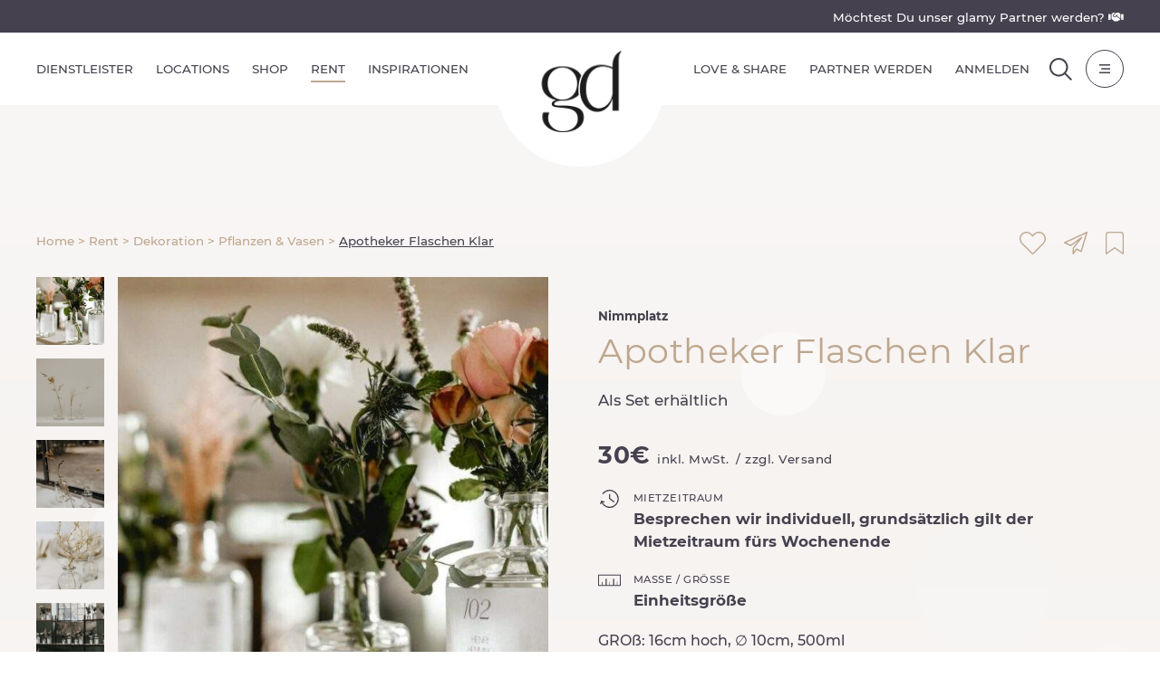

--- FILE ---
content_type: text/html; charset=UTF-8
request_url: https://glamydays.de/article-rent/apotheker-flaschen-klar/
body_size: 154022
content:
<!DOCTYPE html>
<html class="no-js" lang="en" prefix="og: http://ogp.me/ns#">
<head>
  <meta charset="UTF-8" />
  <link data-minify="1" rel="stylesheet" property="stylesheet" href="https://glamydays.de/wp-content/cache/min/1/wp-content/themes/glamydays/dist/styles/main.css?ver=1769305964" type="text/css">
  <meta name="viewport" content="width=device-width, initial-scale=1">
  <script>document.documentElement.classList.remove('no-js');</script>
  <script src="https://glamydays.de/wp-content/themes/glamydays/dist/scripts/app.js?id=bea5f01047ade5204e74b654a7ea2f23" defer></script>

  
<link rel="pingback" href="https://glamydays.de/xmlrpc.php" />
  <title>Apotheker Flaschen Klar &#8211; glamy DAYS</title>
<link rel="preload" as="font" href="https://glamydays.de/wp-content/themes/glamydays/dist/assets/fonts/fa-light-300.woff2" crossorigin>
<link rel="preload" as="font" href="https://glamydays.de/wp-content/themes/glamydays/dist/assets/fonts/fa-solid-900.woff2" crossorigin>
<link rel="preload" as="font" href="https://glamydays.de/wp-content/themes/glamydays/dist/assets/fonts/fa-brands-400.woff2" crossorigin>
<link rel="preload" as="font" href="https://glamydays.de/wp-content/themes/glamydays/dist/assets/fonts/montserrat-v14-latin-700.woff2" crossorigin>
<link rel="preload" as="font" href="https://glamydays.de/wp-content/themes/glamydays/dist/assets/fonts/montserrat-v14-latin-500.woff2" crossorigin>
<link rel="preload" as="font" href="https://glamydays.de/wp-content/themes/glamydays/dist/assets/fonts/montserrat-v14-latin-regular.woff2" crossorigin>
<link rel="preload" as="font" href="https://glamydays.de/wp-content/themes/glamydays/dist/assets/fonts/montserrat-v14-latin-300.woff2" crossorigin>
<meta name='robots' content='max-image-preview:large' />
	<style>img:is([sizes="auto" i], [sizes^="auto," i]) { contain-intrinsic-size: 3000px 1500px }</style>
	<style>[consent-id]:not(.rcb-content-blocker):not([consent-transaction-complete]):not([consent-visual-use-parent^="children:"]):not([consent-confirm]){opacity:0!important;}
.rcb-content-blocker+.rcb-content-blocker-children-fallback~*{display:none!important;}</style><link rel="preload" href="https://glamydays.de/wp-content/93e1b6ea4c6e7281f3d51d84839bbc34/dist/645745058.js?ver=b3d8b678f8a4cb610898d3f785b21c61" as="script" />
<link rel="preload" href="https://glamydays.de/wp-content/93e1b6ea4c6e7281f3d51d84839bbc34/dist/623164753.js?ver=0809c46e56db8820bfd2b2f0e4af5711" as="script" />
<link rel="preload" href="https://glamydays.de/wp-content/plugins/real-cookie-banner-pro/public/lib/animate.css/animate.min.css?ver=4.1.1" as="style" />
<script data-cfasync="false" type="text/javascript" defer src="https://glamydays.de/wp-content/93e1b6ea4c6e7281f3d51d84839bbc34/dist/645745058.js?ver=b3d8b678f8a4cb610898d3f785b21c61" id="real-cookie-banner-pro-vendor-real-cookie-banner-pro-banner-js"></script>
<script type="application/json" data-skip-lazy-load="js-extra" data-skip-moving="true" data-no-defer nitro-exclude data-alt-type="application/ld+json" data-dont-merge data-wpmeteor-nooptimize="true" data-cfasync="false" id="a0e0ee77666ad6641b89625c264e412d01-js-extra">{"slug":"real-cookie-banner-pro","textDomain":"real-cookie-banner","version":"5.1.6","restUrl":"https:\/\/glamydays.de\/wp-json\/real-cookie-banner\/v1\/","restNamespace":"real-cookie-banner\/v1","restPathObfuscateOffset":"7ac5be3e17a5723d","restRoot":"https:\/\/glamydays.de\/wp-json\/","restQuery":{"_v":"5.1.6","_locale":"user"},"restNonce":"5e2e819891","restRecreateNonceEndpoint":"https:\/\/glamydays.de\/wp-admin\/admin-ajax.php?action=rest-nonce","publicUrl":"https:\/\/glamydays.de\/wp-content\/plugins\/real-cookie-banner-pro\/public\/","chunkFolder":"dist","chunksLanguageFolder":"https:\/\/glamydays.de\/wp-content\/languages\/mo-cache\/real-cookie-banner-pro\/","chunks":{"chunk-config-tab-blocker.lite.js":["de_DE-83d48f038e1cf6148175589160cda67e","de_DE-e5c2f3318cd06f18a058318f5795a54b","de_DE-76129424d1eb6744d17357561a128725","de_DE-d3d8ada331df664d13fa407b77bc690b"],"chunk-config-tab-blocker.pro.js":["de_DE-ddf5ae983675e7b6eec2afc2d53654a2","de_DE-6f2fdf11a75863bc7a92b5be577b55bc","de_DE-ab0e642081d4d0d660276c9cebfe9f5d","de_DE-0f5f6074a855fa677e6086b82145bd50"],"chunk-config-tab-consent.lite.js":["de_DE-3823d7521a3fc2857511061e0d660408"],"chunk-config-tab-consent.pro.js":["de_DE-9cb9ecf8c1e8ce14036b5f3a5e19f098"],"chunk-config-tab-cookies.lite.js":["de_DE-1a51b37d0ef409906245c7ed80d76040","de_DE-e5c2f3318cd06f18a058318f5795a54b","de_DE-76129424d1eb6744d17357561a128725"],"chunk-config-tab-cookies.pro.js":["de_DE-572ee75deed92e7a74abba4b86604687","de_DE-6f2fdf11a75863bc7a92b5be577b55bc","de_DE-ab0e642081d4d0d660276c9cebfe9f5d"],"chunk-config-tab-dashboard.lite.js":["de_DE-f843c51245ecd2b389746275b3da66b6"],"chunk-config-tab-dashboard.pro.js":["de_DE-ae5ae8f925f0409361cfe395645ac077"],"chunk-config-tab-import.lite.js":["de_DE-66df94240f04843e5a208823e466a850"],"chunk-config-tab-import.pro.js":["de_DE-e5fee6b51986d4ff7a051d6f6a7b076a"],"chunk-config-tab-licensing.lite.js":["de_DE-e01f803e4093b19d6787901b9591b5a6"],"chunk-config-tab-licensing.pro.js":["de_DE-4918ea9704f47c2055904e4104d4ffba"],"chunk-config-tab-scanner.lite.js":["de_DE-b10b39f1099ef599835c729334e38429"],"chunk-config-tab-scanner.pro.js":["de_DE-752a1502ab4f0bebfa2ad50c68ef571f"],"chunk-config-tab-settings.lite.js":["de_DE-37978e0b06b4eb18b16164a2d9c93a2c"],"chunk-config-tab-settings.pro.js":["de_DE-e59d3dcc762e276255c8989fbd1f80e3"],"chunk-config-tab-tcf.lite.js":["de_DE-4f658bdbf0aa370053460bc9e3cd1f69","de_DE-e5c2f3318cd06f18a058318f5795a54b","de_DE-d3d8ada331df664d13fa407b77bc690b"],"chunk-config-tab-tcf.pro.js":["de_DE-e1e83d5b8a28f1f91f63b9de2a8b181a","de_DE-6f2fdf11a75863bc7a92b5be577b55bc","de_DE-0f5f6074a855fa677e6086b82145bd50"]},"others":{"customizeValuesBanner":"{\"layout\":{\"type\":\"banner\",\"maxHeightEnabled\":false,\"maxHeight\":740,\"dialogMaxWidth\":530,\"dialogPosition\":\"middleCenter\",\"dialogMargin\":[0,0,0,0],\"bannerPosition\":\"bottom\",\"bannerMaxWidth\":1024,\"dialogBorderRadius\":3,\"borderRadius\":4,\"animationIn\":\"slideInUp\",\"animationInDuration\":500,\"animationInOnlyMobile\":true,\"animationOut\":\"none\",\"animationOutDuration\":500,\"animationOutOnlyMobile\":true,\"overlay\":true,\"overlayBg\":\"#000000\",\"overlayBgAlpha\":38,\"overlayBlur\":2},\"decision\":{\"acceptAll\":\"button\",\"acceptEssentials\":\"button\",\"showCloseIcon\":false,\"acceptIndividual\":\"link\",\"buttonOrder\":\"all,essential,save,individual\",\"showGroups\":true,\"groupsFirstView\":false,\"saveButton\":\"always\"},\"design\":{\"bg\":\"#ffffff\",\"textAlign\":\"left\",\"linkTextDecoration\":\"underline\",\"borderWidth\":0,\"borderColor\":\"#ffffff\",\"fontSize\":13,\"fontColor\":\"#2b2b2b\",\"fontInheritFamily\":true,\"fontFamily\":\"Arial, Helvetica, sans-serif\",\"fontWeight\":\"normal\",\"boxShadowEnabled\":true,\"boxShadowOffsetX\":0,\"boxShadowOffsetY\":0,\"boxShadowBlurRadius\":17,\"boxShadowSpreadRadius\":0,\"boxShadowColor\":\"#000000\",\"boxShadowColorAlpha\":20},\"headerDesign\":{\"inheritBg\":true,\"bg\":\"#f4f4f4\",\"inheritTextAlign\":true,\"textAlign\":\"center\",\"padding\":[17,20,15,20],\"logo\":\"https:\\\/\\\/glamydays.de\\\/wp-content\\\/uploads\\\/2022\\\/03\\\/glamydays_final_new-gold_positiv-2020.png\",\"logoRetina\":\"\",\"logoMaxHeight\":60,\"logoPosition\":\"left\",\"logoMargin\":[5,20,5,0],\"fontSize\":22,\"fontColor\":\"#2b2b2b\",\"fontInheritFamily\":true,\"fontFamily\":\"Arial, Helvetica, sans-serif\",\"fontWeight\":\"normal\",\"borderWidth\":1,\"borderColor\":\"#efefef\",\"logoFitDim\":[96.93811074918565,60]},\"bodyDesign\":{\"padding\":[15,20,10,20],\"descriptionInheritFontSize\":true,\"descriptionFontSize\":13,\"dottedGroupsInheritFontSize\":true,\"dottedGroupsFontSize\":13,\"dottedGroupsBulletColor\":\"#bea78e\",\"teachingsInheritTextAlign\":true,\"teachingsTextAlign\":\"center\",\"teachingsSeparatorActive\":true,\"teachingsSeparatorWidth\":50,\"teachingsSeparatorHeight\":1,\"teachingsSeparatorColor\":\"#bea78e\",\"teachingsInheritFontSize\":false,\"teachingsFontSize\":12,\"teachingsInheritFontColor\":false,\"teachingsFontColor\":\"#7c7c7c\",\"accordionMargin\":[10,0,5,0],\"accordionPadding\":[5,10,5,10],\"accordionArrowType\":\"outlined\",\"accordionArrowColor\":\"#15779b\",\"accordionBg\":\"#ffffff\",\"accordionActiveBg\":\"#f9f9f9\",\"accordionHoverBg\":\"#efefef\",\"accordionBorderWidth\":1,\"accordionBorderColor\":\"#efefef\",\"accordionTitleFontSize\":12,\"accordionTitleFontColor\":\"#2b2b2b\",\"accordionTitleFontWeight\":\"normal\",\"accordionDescriptionMargin\":[5,0,0,0],\"accordionDescriptionFontSize\":12,\"accordionDescriptionFontColor\":\"#828282\",\"accordionDescriptionFontWeight\":\"normal\",\"acceptAllOneRowLayout\":false,\"acceptAllPadding\":[12,10,12,10],\"acceptAllBg\":\"#bea78e\",\"acceptAllTextAlign\":\"center\",\"acceptAllFontSize\":16,\"acceptAllFontColor\":\"#ffffff\",\"acceptAllFontWeight\":\"normal\",\"acceptAllBorderWidth\":0,\"acceptAllBorderColor\":\"#000000\",\"acceptAllHoverBg\":\"#e6dbd5\",\"acceptAllHoverFontColor\":\"#ffffff\",\"acceptAllHoverBorderColor\":\"#000000\",\"acceptEssentialsUseAcceptAll\":true,\"acceptEssentialsButtonType\":\"\",\"acceptEssentialsPadding\":[10,10,10,10],\"acceptEssentialsBg\":\"#efefef\",\"acceptEssentialsTextAlign\":\"center\",\"acceptEssentialsFontSize\":18,\"acceptEssentialsFontColor\":\"#0a0a0a\",\"acceptEssentialsFontWeight\":\"normal\",\"acceptEssentialsBorderWidth\":0,\"acceptEssentialsBorderColor\":\"#000000\",\"acceptEssentialsHoverBg\":\"#e8e8e8\",\"acceptEssentialsHoverFontColor\":\"#000000\",\"acceptEssentialsHoverBorderColor\":\"#000000\",\"acceptIndividualPadding\":[5,5,5,5],\"acceptIndividualBg\":\"#ffffff\",\"acceptIndividualTextAlign\":\"center\",\"acceptIndividualFontSize\":15,\"acceptIndividualFontColor\":\"#bea78e\",\"acceptIndividualFontWeight\":\"normal\",\"acceptIndividualBorderWidth\":0,\"acceptIndividualBorderColor\":\"#000000\",\"acceptIndividualHoverBg\":\"#ffffff\",\"acceptIndividualHoverFontColor\":\"#e6dbd5\",\"acceptIndividualHoverBorderColor\":\"#000000\"},\"footerDesign\":{\"poweredByLink\":false,\"inheritBg\":false,\"bg\":\"#45414e\",\"inheritTextAlign\":true,\"textAlign\":\"center\",\"padding\":[10,20,12,20],\"fontSize\":12,\"fontColor\":\"#ffffff\",\"fontInheritFamily\":true,\"fontFamily\":\"Arial, Helvetica, sans-serif\",\"fontWeight\":\"normal\",\"hoverFontColor\":\"#bea78e\",\"borderWidth\":1,\"borderColor\":\"#efefef\",\"languageSwitcher\":\"flags\"},\"texts\":{\"headline\":\"Privatsph\\u00e4re-Einstellungen\",\"description\":\"Wir verwenden Cookies und \\u00e4hnliche Technologien auf unserer Website und verarbeiten personenbezogene Daten von dir (z.B. IP-Adresse), um z.B. Inhalte und Anzeigen zu personalisieren, Medien von Drittanbietern einzubinden oder Zugriffe auf unsere Website zu analysieren. Die Datenverarbeitung kann auch erst in Folge gesetzter Cookies stattfinden. Wir teilen diese Daten mit Dritten, die wir in den Privatsph\\u00e4re-Einstellungen benennen.<br \\\/><br \\\/>Die Datenverarbeitung kann mit deiner Einwilligung oder auf Basis eines berechtigten Interesses erfolgen, dem du in den Privatsph\\u00e4re-Einstellungen widersprechen kannst. Du hast das Recht, nicht einzuwilligen und deine Einwilligung zu einem sp\\u00e4teren Zeitpunkt zu \\u00e4ndern oder zu widerrufen. Weitere Informationen zur Verwendung deiner Daten findest du in unserer {{privacyPolicy}}Datenschutzerkl\\u00e4rung{{\\\/privacyPolicy}}.\",\"acceptAll\":\"Alle akzeptieren\",\"acceptEssentials\":\"Weiter ohne Einwilligung\",\"acceptIndividual\":\"Privatsph\\u00e4re-Einstellungen individuell festlegen\",\"poweredBy\":\"1\",\"dataProcessingInUnsafeCountries\":\"Einige Dienste verarbeiten personenbezogene Daten in unsicheren Drittl\\u00e4ndern. Indem du in die Nutzung dieser Services einwilligst, erkl\\u00e4rst du dich auch mit der Verarbeitung deiner Daten in diesen unsicheren Drittl\\u00e4ndern gem\\u00e4\\u00df Art. 49 Abs. 1 lit. a DSGVO einverstanden. Dies birgt das Risiko, dass deine Daten von Beh\\u00f6rden zu Kontroll- und \\u00dcberwachungszwecken verarbeitet werden, m\\u00f6glicherweise ohne die M\\u00f6glichkeit eines Rechtsbehelfs.\",\"ageNoticeBanner\":\"Du bist unter {{minAge}} Jahre alt? Dann kannst du nicht in optionale Services einwilligen. Du kannst deine Eltern oder Erziehungsberechtigten bitten, mit dir in diese Services einzuwilligen.\",\"ageNoticeBlocker\":\"Du bist unter {{minAge}} Jahre alt? Leider darfst du diesem Service nicht selbst zustimmen, um diese Inhalte zu sehen. Bitte deine Eltern oder Erziehungsberechtigten, dem Service mit dir zuzustimmen!\",\"listServicesNotice\":\"Wenn du alle Services akzeptierst, erlaubst du, dass {{services}} geladen werden. Diese sind nach ihrem Zweck in Gruppen {{serviceGroups}} unterteilt (Zugeh\\u00f6rigkeit durch hochgestellte Zahlen gekennzeichnet).\",\"listServicesLegitimateInterestNotice\":\"Au\\u00dferdem werden die {{services}} auf der Grundlage eines berechtigten Interesses geladen.\",\"tcfStacksCustomName\":\"Services mit verschiedenen Zwecken au\\u00dferhalb des TCF-Standards\",\"tcfStacksCustomDescription\":\"Services, die Einwilligungen nicht \\u00fcber den TCF-Standard, sondern \\u00fcber andere Technologien teilen. Diese werden nach ihrem Zweck in mehrere Gruppen unterteilt. Einige davon werden aufgrund eines berechtigten Interesses genutzt (z.B. Gefahrenabwehr), andere werden nur mit deiner Einwilligung genutzt. Details zu den einzelnen Gruppen und Zwecken der Services findest du in den individuellen Privatsph\\u00e4re-Einstellungen.\",\"consentForwardingExternalHosts\":\"Deine Einwilligung gilt auch auf {{websites}}.\",\"blockerHeadline\":\"{{name}} aufgrund von Privatsph\\u00e4re-Einstellungen blockiert\",\"blockerLinkShowMissing\":\"Zeige alle Services, denen du noch zustimmen musst\",\"blockerLoadButton\":\"Erforderliche Services akzeptieren und Inhalte laden\",\"blockerAcceptInfo\":\"Wenn du die blockierten Inhalte l\\u00e4dst, werden deine Datenschutzeinstellungen angepasst. Inhalte aus diesem Service werden in Zukunft nicht mehr blockiert. Du hast das Recht, deine Entscheidung jederzeit zu widerrufen oder zu \\u00e4ndern.\",\"stickyHistory\":\"Historie der Privatsph\\u00e4re-Einstellungen\",\"stickyRevoke\":\"Einwilligungen widerrufen\",\"stickyRevokeSuccessMessage\":\"Du hast die Einwilligung f\\u00fcr Services mit dessen Cookies und Verarbeitung personenbezogener Daten erfolgreich widerrufen. Die Seite wird jetzt neu geladen!\",\"stickyChange\":\"Privatsph\\u00e4re-Einstellungen \\u00e4ndern\"},\"individualLayout\":{\"inheritDialogMaxWidth\":false,\"dialogMaxWidth\":970,\"inheritBannerMaxWidth\":true,\"bannerMaxWidth\":1980,\"descriptionTextAlign\":\"left\"},\"group\":{\"checkboxBg\":\"#ffffff\",\"checkboxBorderWidth\":1,\"checkboxBorderColor\":\"#45414e\",\"checkboxActiveColor\":\"#ffffff\",\"checkboxActiveBg\":\"#bea78e\",\"checkboxActiveBorderColor\":\"#bea78e\",\"groupInheritBg\":true,\"groupBg\":\"#f4f4f4\",\"groupPadding\":[15,15,15,15],\"groupSpacing\":20,\"groupBorderRadius\":4,\"groupBorderWidth\":1,\"groupBorderColor\":\"#f4f4f4\",\"headlineFontSize\":14,\"headlineFontWeight\":\"normal\",\"headlineFontColor\":\"#45414e\",\"descriptionFontSize\":12,\"descriptionFontColor\":\"#45414e\",\"linkColor\":\"#bea78e\",\"linkHoverColor\":\"#e6dbd5\",\"detailsHideLessRelevant\":true},\"saveButton\":{\"useAcceptAll\":true,\"type\":\"button\",\"padding\":[10,10,10,10],\"bg\":\"#efefef\",\"textAlign\":\"center\",\"fontSize\":18,\"fontColor\":\"#0a0a0a\",\"fontWeight\":\"normal\",\"borderWidth\":0,\"borderColor\":\"#000000\",\"hoverBg\":\"#e8e8e8\",\"hoverFontColor\":\"#000000\",\"hoverBorderColor\":\"#000000\"},\"individualTexts\":{\"headline\":\"Individuelle Privatsph\\u00e4re-Einstellungen\",\"description\":\"Wir verwenden Cookies und \\u00e4hnliche Technologien auf unserer Website und verarbeiten personenbezogene Daten von dir (z.B. IP-Adresse), um z.B. Inhalte und Anzeigen zu personalisieren, Medien von Drittanbietern einzubinden oder Zugriffe auf unsere Website zu analysieren. Die Datenverarbeitung kann auch erst in Folge gesetzter Cookies stattfinden. Wir teilen diese Daten mit Dritten, die wir in den Privatsph\\u00e4re-Einstellungen benennen.<br \\\/><br \\\/>Die Datenverarbeitung kann mit deiner Einwilligung oder auf Basis eines berechtigten Interesses erfolgen, dem du in den Privatsph\\u00e4re-Einstellungen widersprechen kannst. Du hast das Recht, nicht einzuwilligen und deine Einwilligung zu einem sp\\u00e4teren Zeitpunkt zu \\u00e4ndern oder zu widerrufen. Weitere Informationen zur Verwendung deiner Daten findest du in unserer {{privacyPolicy}}Datenschutzerkl\\u00e4rung{{\\\/privacyPolicy}}.<br \\\/><br \\\/>Im Folgenden findest du eine \\u00dcbersicht \\u00fcber alle Services, die von dieser Website genutzt werden. Du kannst dir detaillierte Informationen zu jedem Service ansehen und ihm einzeln zustimmen oder von deinem Widerspruchsrecht Gebrauch machen.\",\"save\":\"Individuelle Auswahlen speichern\",\"showMore\":\"Service-Informationen anzeigen\",\"hideMore\":\"Service-Informationen ausblenden\",\"postamble\":\"\"},\"mobile\":{\"enabled\":true,\"maxHeight\":400,\"hideHeader\":false,\"alignment\":\"bottom\",\"scalePercent\":90,\"scalePercentVertical\":-50},\"sticky\":{\"enabled\":false,\"animationsEnabled\":true,\"alignment\":\"left\",\"bubbleBorderRadius\":50,\"icon\":\"fingerprint\",\"iconCustom\":\"\",\"iconCustomRetina\":\"\",\"iconSize\":30,\"iconColor\":\"#ffffff\",\"bubbleMargin\":[10,20,20,20],\"bubblePadding\":15,\"bubbleBg\":\"#15779b\",\"bubbleBorderWidth\":0,\"bubbleBorderColor\":\"#10556f\",\"boxShadowEnabled\":true,\"boxShadowOffsetX\":0,\"boxShadowOffsetY\":2,\"boxShadowBlurRadius\":5,\"boxShadowSpreadRadius\":1,\"boxShadowColor\":\"#105b77\",\"boxShadowColorAlpha\":40,\"bubbleHoverBg\":\"#ffffff\",\"bubbleHoverBorderColor\":\"#000000\",\"hoverIconColor\":\"#000000\",\"hoverIconCustom\":\"\",\"hoverIconCustomRetina\":\"\",\"menuFontSize\":16,\"menuBorderRadius\":5,\"menuItemSpacing\":10,\"menuItemPadding\":[5,10,5,10]},\"customCss\":{\"css\":\"\",\"antiAdBlocker\":\"y\"}}","isPro":true,"showProHints":false,"proUrl":"https:\/\/devowl.io\/de\/go\/real-cookie-banner?source=rcb-lite","showLiteNotice":false,"frontend":{"groups":"[{\"id\":1034,\"name\":\"Essenziell\",\"slug\":\"essenziell\",\"description\":\"Essenzielle Services sind f\\u00fcr die grundlegende Funktionalit\\u00e4t der Website erforderlich. Sie enthalten nur technisch notwendige Services. Diesen Services kann nicht widersprochen werden.\",\"isEssential\":true,\"isDefault\":true,\"items\":[{\"id\":182066,\"name\":\"WooCommerce\",\"purpose\":\"WooCommerce erm\\u00f6glicht das Einbetten von einem E-Commerce-Shopsystem, mit dem du Produkte auf einer Website kaufen kannst. Dies erfordert die Verarbeitung der IP-Adresse und der Metadaten des Nutzers. Cookies oder Cookie-\\u00e4hnliche Technologien k\\u00f6nnen gespeichert und ausgelesen werden. Diese k\\u00f6nnen personenbezogene Daten und technische Daten wie Account-Informationen, Bewertungsdaten, Benutzer-ID, den Warenkorb des Benutzers in der Datenbank der Website, die zuletzt angesehenen Produkte und verborgene Hinweise enthalten. Diese Daten k\\u00f6nnen verwendet werden, um den Download-Prozess f\\u00fcr herunterladbare Produkte zu verfolgen. WooCommerce kann das Einkaufserlebnis personalisieren, indem es z.B. bereits angesehene Produkte erneut anzeigt. Das berechtigte Interesse an der Nutzung dieses Dienstes ist das Angebot von Waren und Produkten in einer digitalen Umgebung.\",\"providerContact\":{\"phone\":\"\",\"email\":\"\",\"link\":\"\"},\"isProviderCurrentWebsite\":true,\"provider\":\"glamy DAYS\",\"uniqueName\":\"woocommerce\",\"isEmbeddingOnlyExternalResources\":false,\"legalBasis\":\"legitimate-interest\",\"dataProcessingInCountries\":[],\"dataProcessingInCountriesSpecialTreatments\":[],\"technicalDefinitions\":[{\"type\":\"local\",\"name\":\"wc_cart_hash_*\",\"host\":\"glamydays.de\",\"duration\":0,\"durationUnit\":\"y\",\"isSessionDuration\":false,\"purpose\":\"Sitzungs-ID mit Hash vom Warenkorb, der verwendet wird, um den Inhalt des Warenkorbs zu verfolgen und \\u00c4nderungen im Warenkorb korrekt zu synchronisieren\"},{\"type\":\"session\",\"name\":\"wc_fragments_*\",\"host\":\"https:\\\/\\\/glamydays.de\",\"duration\":1,\"durationUnit\":\"y\",\"isSessionDuration\":false,\"purpose\":\"\"},{\"type\":\"session\",\"name\":\"wc_cart_hash_*\",\"host\":\"https:\\\/\\\/glamydays.de\",\"duration\":1,\"durationUnit\":\"y\",\"isSessionDuration\":false,\"purpose\":\"\"},{\"type\":\"http\",\"name\":\"woocommerce_cart_hash\",\"host\":\"glamydays.de\",\"duration\":0,\"durationUnit\":\"y\",\"isSessionDuration\":true,\"purpose\":\"Hash, der den Inhalt des Warenkorbs und den Gesamtbetrag repr\\u00e4sentiert\"},{\"type\":\"http\",\"name\":\"wp_woocommerce_session_*\",\"host\":\"glamydays.de\",\"duration\":2,\"durationUnit\":\"d\",\"isSessionDuration\":false,\"purpose\":\"Sitzungs-ID, und Verfolgung von Warenkorb und anderen Aktivit\\u00e4ten des Nutzers w\\u00e4hrend des Besuchs auf der Website\"},{\"type\":\"http\",\"name\":\"woocommerce_items_in_cart\",\"host\":\"glamydays.de\",\"duration\":0,\"durationUnit\":\"y\",\"isSessionDuration\":true,\"purpose\":\"Markiert, ob etwas im Warenkorb liegt oder nicht\"},{\"type\":\"http\",\"name\":\"woocommerce_recently_viewed\",\"host\":\"glamydays.de\",\"duration\":1,\"durationUnit\":\"y\",\"isSessionDuration\":true,\"purpose\":\"Zuletzt angesehene Produkte, um dem Nutzer eine Liste der k\\u00fcrzlich angesehenen Artikel anzuzeigen\"},{\"type\":\"http\",\"name\":\"wc_cart_hash\",\"host\":\"glamydays.de\",\"duration\":1,\"durationUnit\":\"y\",\"isSessionDuration\":true,\"purpose\":\"Hash vom Warenkorb, der verwendet wird, um den Inhalt des Warenkorbs zu verfolgen und \\u00c4nderungen im Warenkorb korrekt zu synchronisieren\"},{\"type\":\"http\",\"name\":\"store_notice*\",\"host\":\"glamydays.de\",\"duration\":1,\"durationUnit\":\"y\",\"isSessionDuration\":true,\"purpose\":\"\"},{\"type\":\"session\",\"name\":\"wc_cart_created\",\"host\":\"https:\\\/\\\/glamydays.de\",\"duration\":1,\"durationUnit\":\"y\",\"isSessionDuration\":false,\"purpose\":\"Zeitpunkt der Warenkorberstellung, um zu verfolgen, wann der Warenkorb angelegt wurde\"},{\"type\":\"http\",\"name\":\"comment_author_*\",\"host\":\"glamydays.de\",\"duration\":1,\"durationUnit\":\"y\",\"isSessionDuration\":false,\"purpose\":\"Name des Kommentar-Verfassers\"},{\"type\":\"http\",\"name\":\"comment_author_email_*\",\"host\":\"glamydays.de\",\"duration\":1,\"durationUnit\":\"y\",\"isSessionDuration\":false,\"purpose\":\"E-Mail-Adresse des Kommentar-Verfassers\"},{\"type\":\"http\",\"name\":\"wordpress_logged_in_*\",\"host\":\"glamydays.de\",\"duration\":1,\"durationUnit\":\"y\",\"isSessionDuration\":true,\"purpose\":\"WordPress-Benutzername, ein Zeitstempel, wann das Cookie abl\\u00e4uft, ein Authentifizierungstoken zum Schutz des Zugriffs auf den Admin-Bereich und ein Sicherheits-Hash\"},{\"type\":\"http\",\"name\":\"wordpress_sec_*\",\"host\":\"glamydays.de\",\"duration\":1,\"durationUnit\":\"y\",\"isSessionDuration\":true,\"purpose\":\"WordPress-Benutzername, ein Zeitstempel, wann das Cookie abl\\u00e4uft, ein Authentifizierungstoken zum Schutz des Zugriffs auf den Admin-Bereich und ein Sicherheits-Hash\"}],\"codeDynamics\":[],\"providerPrivacyPolicyUrl\":\"\",\"providerLegalNoticeUrl\":\"\",\"tagManagerOptInEventName\":\"\",\"tagManagerOptOutEventName\":\"\",\"googleConsentModeConsentTypes\":[],\"executePriority\":10,\"codeOptIn\":\"\",\"executeCodeOptInWhenNoTagManagerConsentIsGiven\":false,\"codeOptOut\":\"\",\"executeCodeOptOutWhenNoTagManagerConsentIsGiven\":false,\"deleteTechnicalDefinitionsAfterOptOut\":false,\"codeOnPageLoad\":\"\",\"presetId\":\"woocommerce\"},{\"id\":182050,\"name\":\"Real Cookie Banner\",\"purpose\":\"Real Cookie Banner bittet Website-Besucher um die Einwilligung zum Setzen von Cookies und zur Verarbeitung personenbezogener Daten. Dazu wird jedem Website-Besucher eine UUID (pseudonyme Identifikation des Nutzers) zugewiesen, die bis zum Ablauf des Cookies zur Speicherung der Einwilligung g\\u00fcltig ist. Cookies werden dazu verwendet, um zu testen, ob Cookies gesetzt werden k\\u00f6nnen, um Referenz auf die dokumentierte Einwilligung zu speichern, um zu speichern, in welche Services aus welchen Service-Gruppen der Besucher eingewilligt hat, und, falls Einwilligung nach dem Transparency & Consent Framework (TCF) eingeholt werden, um die Einwilligungen in TCF Partner, Zwecke, besondere Zwecke, Funktionen und besondere Funktionen zu speichern. Im Rahmen der Darlegungspflicht nach DSGVO wird die erhobene Einwilligung vollumf\\u00e4nglich dokumentiert. Dazu z\\u00e4hlt neben den Services und Service-Gruppen, in welche der Besucher eingewilligt hat, und falls Einwilligung nach dem TCF Standard eingeholt werden, in welche TCF Partner, Zwecke und Funktionen der Besucher eingewilligt hat, alle Einstellungen des Cookie Banners zum Zeitpunkt der Einwilligung als auch die technischen Umst\\u00e4nde (z.B. Gr\\u00f6\\u00dfe des Sichtbereichs bei der Einwilligung) und die Nutzerinteraktionen (z.B. Klick auf Buttons), die zur Einwilligung gef\\u00fchrt haben. Die Einwilligung wird pro Sprache einmal erhoben.\",\"providerContact\":{\"phone\":\"\",\"email\":\"\",\"link\":\"\"},\"isProviderCurrentWebsite\":true,\"provider\":\"glamy DAYS\",\"uniqueName\":\"real-cookie-banner\",\"isEmbeddingOnlyExternalResources\":false,\"legalBasis\":\"legal-requirement\",\"dataProcessingInCountries\":[],\"dataProcessingInCountriesSpecialTreatments\":[],\"technicalDefinitions\":[{\"type\":\"http\",\"name\":\"real_cookie_banner*\",\"host\":\".glamydays.de\",\"duration\":365,\"durationUnit\":\"d\",\"isSessionDuration\":false,\"purpose\":\"Eindeutiger Identifikator f\\u00fcr die Einwilligung, aber nicht f\\u00fcr den Website-Besucher. Revisionshash f\\u00fcr die Einstellungen des Cookie-Banners (Texte, Farben, Funktionen, Servicegruppen, Dienste, Content Blocker usw.). IDs f\\u00fcr eingewilligte Services und Service-Gruppen.\"},{\"type\":\"http\",\"name\":\"real_cookie_banner*-tcf\",\"host\":\".glamydays.de\",\"duration\":365,\"durationUnit\":\"d\",\"isSessionDuration\":false,\"purpose\":\"Im Rahmen von TCF gesammelte Einwilligungen, die im TC-String-Format gespeichert werden, einschlie\\u00dflich TCF-Vendoren, -Zwecke, -Sonderzwecke, -Funktionen und -Sonderfunktionen.\"},{\"type\":\"http\",\"name\":\"real_cookie_banner*-gcm\",\"host\":\".glamydays.de\",\"duration\":365,\"durationUnit\":\"d\",\"isSessionDuration\":false,\"purpose\":\"Die im Google Consent Mode gesammelten Einwilligungen in die verschiedenen Einwilligungstypen (Zwecke) werden f\\u00fcr alle mit dem Google Consent Mode kompatiblen Services gespeichert.\"},{\"type\":\"http\",\"name\":\"real_cookie_banner-test\",\"host\":\".glamydays.de\",\"duration\":365,\"durationUnit\":\"d\",\"isSessionDuration\":false,\"purpose\":\"Cookie, der gesetzt wurde, um die Funktionalit\\u00e4t von HTTP-Cookies zu testen. Wird sofort nach dem Test gel\\u00f6scht.\"},{\"type\":\"local\",\"name\":\"real_cookie_banner*\",\"host\":\"https:\\\/\\\/glamydays.de\",\"duration\":1,\"durationUnit\":\"d\",\"isSessionDuration\":false,\"purpose\":\"Eindeutiger Identifikator f\\u00fcr die Einwilligung, aber nicht f\\u00fcr den Website-Besucher. Revisionshash f\\u00fcr die Einstellungen des Cookie-Banners (Texte, Farben, Funktionen, Service-Gruppen, Services, Content Blocker usw.). IDs f\\u00fcr eingewilligte Services und Service-Gruppen. Wird nur solange gespeichert, bis die Einwilligung auf dem Website-Server dokumentiert ist.\"},{\"type\":\"local\",\"name\":\"real_cookie_banner*-tcf\",\"host\":\"https:\\\/\\\/glamydays.de\",\"duration\":1,\"durationUnit\":\"d\",\"isSessionDuration\":false,\"purpose\":\"Im Rahmen von TCF gesammelte Einwilligungen werden im TC-String-Format gespeichert, einschlie\\u00dflich TCF Vendoren, Zwecke, besondere Zwecke, Funktionen und besondere Funktionen. Wird nur solange gespeichert, bis die Einwilligung auf dem Website-Server dokumentiert ist.\"},{\"type\":\"local\",\"name\":\"real_cookie_banner*-gcm\",\"host\":\"https:\\\/\\\/glamydays.de\",\"duration\":1,\"durationUnit\":\"d\",\"isSessionDuration\":false,\"purpose\":\"Im Rahmen des Google Consent Mode erfasste Einwilligungen werden f\\u00fcr alle mit dem Google Consent Mode kompatiblen Services in Einwilligungstypen (Zwecke) gespeichert. Wird nur solange gespeichert, bis die Einwilligung auf dem Website-Server dokumentiert ist.\"},{\"type\":\"local\",\"name\":\"real_cookie_banner-consent-queue*\",\"host\":\"https:\\\/\\\/glamydays.de\",\"duration\":1,\"durationUnit\":\"d\",\"isSessionDuration\":false,\"purpose\":\"Lokale Zwischenspeicherung (Caching) der Auswahl im Cookie-Banner, bis der Server die Einwilligung dokumentiert; Dokumentation periodisch oder bei Seitenwechseln versucht, wenn der Server nicht verf\\u00fcgbar oder \\u00fcberlastet ist.\"}],\"codeDynamics\":[],\"providerPrivacyPolicyUrl\":\"https:\\\/\\\/glamydays.de\\\/datenschutz\\\/\",\"providerLegalNoticeUrl\":\"\",\"tagManagerOptInEventName\":\"\",\"tagManagerOptOutEventName\":\"\",\"googleConsentModeConsentTypes\":[],\"executePriority\":10,\"codeOptIn\":\"\",\"executeCodeOptInWhenNoTagManagerConsentIsGiven\":false,\"codeOptOut\":\"\",\"executeCodeOptOutWhenNoTagManagerConsentIsGiven\":false,\"deleteTechnicalDefinitionsAfterOptOut\":false,\"codeOnPageLoad\":\"\",\"presetId\":\"real-cookie-banner\"}]},{\"id\":1035,\"name\":\"Funktional\",\"slug\":\"funktional\",\"description\":\"Funktionale Services sind notwendig, um \\u00fcber die wesentliche Funktionalit\\u00e4t der Website hinausgehende Features wie h\\u00fcbschere Schriftarten, Videowiedergabe oder interaktive Web 2.0-Features bereitzustellen. Inhalte von z.B. Video- und Social Media-Plattformen sind standardm\\u00e4\\u00dfig gesperrt und k\\u00f6nnen zugestimmt werden. Wenn dem Service zugestimmt wird, werden diese Inhalte automatisch ohne weitere manuelle Einwilligung geladen.\",\"isEssential\":false,\"isDefault\":true,\"items\":[{\"id\":182070,\"name\":\"YouTube\",\"purpose\":\"YouTube erm\\u00f6glicht das Einbetten von Inhalten auf Websites, die auf youtube.com ver\\u00f6ffentlicht werden, um die Website mit Videos zu verbessern. Dies erfordert die Verarbeitung der IP-Adresse und der Metadaten des Nutzers. Cookies oder Cookie-\\u00e4hnliche Technologien k\\u00f6nnen gespeichert und ausgelesen werden. Diese k\\u00f6nnen personenbezogene Daten und technische Daten wie Nutzer-IDs, Einwilligungen, Einstellungen des Videoplayers, verbundene Ger\\u00e4te, Interaktionen mit dem Service, Push-Benachrichtigungen und dem genutzten Konto enthalten. Diese Daten k\\u00f6nnen verwendet werden, um besuchte Websites zu erfassen, detaillierte Statistiken \\u00fcber das Nutzerverhalten zu erstellen und um die Dienste von Google zu verbessern. Sie k\\u00f6nnen auch zur Profilerstellung verwendet werden, z. B. um dir personalisierte Dienste anzubieten, wie Werbung auf der Grundlage deiner Interessen oder Empfehlungen. Diese Daten k\\u00f6nnen von Google mit den Daten der auf den Websites von Google (z. B. youtube.com und google.com) eingeloggten Nutzer verkn\\u00fcpft werden. Google stellt personenbezogene Daten seinen verbundenen Unternehmen, anderen vertrauensw\\u00fcrdigen Unternehmen oder Personen zur Verf\\u00fcgung, die diese Daten auf der Grundlage der Anweisungen von Google und in \\u00dcbereinstimmung mit den Datenschutzbestimmungen von Google verarbeiten k\\u00f6nnen.\",\"providerContact\":{\"phone\":\"+1 650 253 0000\",\"email\":\"dpo-google@google.com\",\"link\":\"https:\\\/\\\/support.google.com\\\/\"},\"isProviderCurrentWebsite\":false,\"provider\":\"Google Ireland Limited, Gordon House, Barrow Street, Dublin 4, Irland\",\"uniqueName\":\"youtube\",\"isEmbeddingOnlyExternalResources\":false,\"legalBasis\":\"consent\",\"dataProcessingInCountries\":[\"US\",\"IE\",\"CL\",\"NL\",\"BE\",\"FI\",\"DK\",\"TW\",\"JP\",\"SG\",\"BR\",\"GB\",\"FR\",\"DE\",\"PL\",\"ES\",\"IT\",\"CH\",\"IL\",\"KR\",\"IN\",\"HK\",\"AU\",\"QA\"],\"dataProcessingInCountriesSpecialTreatments\":[\"provider-is-self-certified-trans-atlantic-data-privacy-framework\"],\"technicalDefinitions\":[{\"type\":\"http\",\"name\":\"SIDCC\",\"host\":\".youtube.com\",\"duration\":1,\"durationUnit\":\"y\",\"isSessionDuration\":false,\"purpose\":\"\"},{\"type\":\"http\",\"name\":\"__Secure-3PAPISID\",\"host\":\".youtube.com\",\"duration\":13,\"durationUnit\":\"mo\",\"isSessionDuration\":false,\"purpose\":\"\"},{\"type\":\"http\",\"name\":\"__Secure-APISID\",\"host\":\".youtube.com\",\"duration\":1,\"durationUnit\":\"mo\",\"isSessionDuration\":false,\"purpose\":\"\"},{\"type\":\"http\",\"name\":\"SAPISID\",\"host\":\".youtube.com\",\"duration\":13,\"durationUnit\":\"mo\",\"isSessionDuration\":false,\"purpose\":\"\"},{\"type\":\"http\",\"name\":\"SSID\",\"host\":\".youtube.com\",\"duration\":13,\"durationUnit\":\"mo\",\"isSessionDuration\":false,\"purpose\":\"\"},{\"type\":\"http\",\"name\":\"1P_JAR\",\"host\":\".youtube.com\",\"duration\":1,\"durationUnit\":\"mo\",\"isSessionDuration\":false,\"purpose\":\"\"},{\"type\":\"http\",\"name\":\"OTZ\",\"host\":\"www.google.com\",\"duration\":1,\"durationUnit\":\"d\",\"isSessionDuration\":false,\"purpose\":\"\"},{\"type\":\"local\",\"name\":\"yt-remote-device-id\",\"host\":\"https:\\\/\\\/www.youtube.com\",\"duration\":1,\"durationUnit\":\"y\",\"isSessionDuration\":false,\"purpose\":\"Eindeutige Ger\\u00e4te-ID, Zeitpunkt der Erstellung und Ablaufs des Objekts\"},{\"type\":\"local\",\"name\":\"yt-player-headers-readable\",\"host\":\"https:\\\/\\\/www.youtube.com\",\"duration\":1,\"durationUnit\":\"y\",\"isSessionDuration\":false,\"purpose\":\"Technische Lesbarkeit vom YouTube-Player-Header, Zeitpunkt der Erstellung und Ablaufs des Objekts\"},{\"type\":\"local\",\"name\":\"ytidb::LAST_RESULT_ENTRY_KEY\",\"host\":\"https:\\\/\\\/www.youtube.com\",\"duration\":1,\"durationUnit\":\"y\",\"isSessionDuration\":false,\"purpose\":\"M\\u00f6glichkeit des Zugriffs auf den YouTube-Datenbank-Cache, Zeitpunkt der Erstellung und Ablaufs des Objekts\"},{\"type\":\"local\",\"name\":\"yt-fullerscreen-edu-button-shown-count\",\"host\":\"https:\\\/\\\/www.youtube.com\",\"duration\":1,\"durationUnit\":\"y\",\"isSessionDuration\":false,\"purpose\":\"\"},{\"type\":\"local\",\"name\":\"yt-remote-connected-devices\",\"host\":\"https:\\\/\\\/www.youtube.com\",\"duration\":1,\"durationUnit\":\"y\",\"isSessionDuration\":false,\"purpose\":\"Liste mit Ger\\u00e4ten, die mit einem YouTube-Konto verbunden sind, Zeitpunkt der Erstellung und Ablaufs des Objekts\"},{\"type\":\"local\",\"name\":\"yt-player-bandwidth\",\"host\":\"https:\\\/\\\/www.youtube.com\",\"duration\":1,\"durationUnit\":\"y\",\"isSessionDuration\":false,\"purpose\":\"Informationen zur Bandbreitennutzung des YouTube-Players, Zeitpunkt der Erstellung und Ablaufs des Objekts\"},{\"type\":\"indexedDb\",\"name\":\"LogsDatabaseV2:*||\",\"host\":\"https:\\\/\\\/www.youtube.com\",\"duration\":1,\"durationUnit\":\"y\",\"isSessionDuration\":false,\"purpose\":\"\"},{\"type\":\"indexedDb\",\"name\":\"ServiceWorkerLogsDatabase\",\"host\":\"https:\\\/\\\/www.youtube.com\",\"duration\":1,\"durationUnit\":\"y\",\"isSessionDuration\":false,\"purpose\":\"\"},{\"type\":\"indexedDb\",\"name\":\"YtldbMeta\",\"host\":\"https:\\\/\\\/www.youtube.com\",\"duration\":1,\"durationUnit\":\"y\",\"isSessionDuration\":false,\"purpose\":\"\"},{\"type\":\"http\",\"name\":\"test_cookie\",\"host\":\".doubleclick.net\",\"duration\":1,\"durationUnit\":\"d\",\"isSessionDuration\":false,\"purpose\":\"\"},{\"type\":\"local\",\"name\":\"yt-player-quality\",\"host\":\"https:\\\/\\\/www.youtube.com\",\"duration\":1,\"durationUnit\":\"y\",\"isSessionDuration\":false,\"purpose\":\"Ausgabe-Videoqualit\\u00e4t f\\u00fcr YouTube-Videos, Zeitpunkt der Erstellung und Ablaufs des Objekts\"},{\"type\":\"local\",\"name\":\"yt-player-performance-cap\",\"host\":\"https:\\\/\\\/www.youtube.com\",\"duration\":1,\"durationUnit\":\"y\",\"isSessionDuration\":false,\"purpose\":\"\"},{\"type\":\"local\",\"name\":\"yt-player-volume\",\"host\":\"https:\\\/\\\/www.youtube.com\",\"duration\":1,\"durationUnit\":\"y\",\"isSessionDuration\":false,\"purpose\":\"Informationen zu den Ton-Einstellungen des YouTube-Players, Zeitpunkt der Erstellung und Ablaufs des Objekts\"},{\"type\":\"indexedDb\",\"name\":\"PersistentEntityStoreDb:*||\",\"host\":\"https:\\\/\\\/www.youtube.com\",\"duration\":1,\"durationUnit\":\"y\",\"isSessionDuration\":false,\"purpose\":\"\"},{\"type\":\"indexedDb\",\"name\":\"yt-idb-pref-storage:*||\",\"host\":\"https:\\\/\\\/www.youtube.com\",\"duration\":1,\"durationUnit\":\"y\",\"isSessionDuration\":false,\"purpose\":\"\"},{\"type\":\"local\",\"name\":\"yt.innertube::nextId\",\"host\":\"https:\\\/\\\/www.youtube.com\",\"duration\":1,\"durationUnit\":\"y\",\"isSessionDuration\":false,\"purpose\":\"\"},{\"type\":\"local\",\"name\":\"yt.innertube::requests\",\"host\":\"https:\\\/\\\/www.youtube.com\",\"duration\":1,\"durationUnit\":\"y\",\"isSessionDuration\":false,\"purpose\":\"\"},{\"type\":\"local\",\"name\":\"yt-html5-player-modules::subtitlesModuleData::module-enabled\",\"host\":\"https:\\\/\\\/www.youtube.com\",\"duration\":1,\"durationUnit\":\"y\",\"isSessionDuration\":false,\"purpose\":\"\"},{\"type\":\"session\",\"name\":\"yt-remote-session-app\",\"host\":\"https:\\\/\\\/www.youtube.com\",\"duration\":1,\"durationUnit\":\"y\",\"isSessionDuration\":false,\"purpose\":\"Genutzte Applikation f\\u00fcr die Sitzung und Zeitpunkt der Erstellung des Objekts\"},{\"type\":\"session\",\"name\":\"yt-remote-cast-installed\",\"host\":\"https:\\\/\\\/www.youtube.com\",\"duration\":1,\"durationUnit\":\"y\",\"isSessionDuration\":false,\"purpose\":\"Status der Installation der \\\"remote-cast\\\"-Funktion und Zeitpunkt der Erstellung des Objekts\"},{\"type\":\"session\",\"name\":\"yt-player-volume\",\"host\":\"https:\\\/\\\/www.youtube.com\",\"duration\":1,\"durationUnit\":\"y\",\"isSessionDuration\":false,\"purpose\":\"Informationen zu den Ton-Einstellungen des YouTube-Players und Zeitpunkt der Erstellung des Objekts\"},{\"type\":\"session\",\"name\":\"yt-remote-session-name\",\"host\":\"https:\\\/\\\/www.youtube.com\",\"duration\":1,\"durationUnit\":\"y\",\"isSessionDuration\":false,\"purpose\":\"Namen der aktiven Sitzung und Zeitpunkt der Erstellung des Objekts\"},{\"type\":\"session\",\"name\":\"yt-remote-cast-available\",\"host\":\"https:\\\/\\\/www.youtube.com\",\"duration\":1,\"durationUnit\":\"y\",\"isSessionDuration\":false,\"purpose\":\"Status der Verf\\u00fcgbarkeit der \\\"remote-cast\\\"-Funktion und Zeitpunkt der Erstellung des Objekts\"},{\"type\":\"session\",\"name\":\"yt-remote-fast-check-period\",\"host\":\"https:\\\/\\\/www.youtube.com\",\"duration\":1,\"durationUnit\":\"y\",\"isSessionDuration\":false,\"purpose\":\"Zeitpunkt der Erstellung des Objekts als Feststellung, ob \\\"remote-cast\\\"-Funktion erreichbar ist\"},{\"type\":\"local\",\"name\":\"*||::yt-player::yt-player-lv\",\"host\":\"https:\\\/\\\/www.youtube.com\",\"duration\":1,\"durationUnit\":\"y\",\"isSessionDuration\":false,\"purpose\":\"\"},{\"type\":\"indexedDb\",\"name\":\"swpushnotificationsdb\",\"host\":\"https:\\\/\\\/www.youtube.com\",\"duration\":1,\"durationUnit\":\"y\",\"isSessionDuration\":false,\"purpose\":\"\"},{\"type\":\"indexedDb\",\"name\":\"yt-player-local-media:*||\",\"host\":\"https:\\\/\\\/www.youtube.com\",\"duration\":1,\"durationUnit\":\"y\",\"isSessionDuration\":false,\"purpose\":\"\"},{\"type\":\"indexedDb\",\"name\":\"yt-it-response-store:*||\",\"host\":\"https:\\\/\\\/www.youtube.com\",\"duration\":1,\"durationUnit\":\"y\",\"isSessionDuration\":false,\"purpose\":\"\"},{\"type\":\"http\",\"name\":\"__HOST-GAPS\",\"host\":\"accounts.google.com\",\"duration\":13,\"durationUnit\":\"mo\",\"isSessionDuration\":false,\"purpose\":\"\"},{\"type\":\"http\",\"name\":\"OTZ\",\"host\":\"accounts.google.com\",\"duration\":1,\"durationUnit\":\"d\",\"isSessionDuration\":false,\"purpose\":\"\"},{\"type\":\"http\",\"name\":\"__Secure-1PSIDCC\",\"host\":\".google.com\",\"duration\":1,\"durationUnit\":\"y\",\"isSessionDuration\":false,\"purpose\":\"\"},{\"type\":\"http\",\"name\":\"__Secure-1PAPISID\",\"host\":\".google.com\",\"duration\":1,\"durationUnit\":\"y\",\"isSessionDuration\":false,\"purpose\":\"\"},{\"type\":\"http\",\"name\":\"__Secure-3PSIDCC\",\"host\":\".youtube.com\",\"duration\":1,\"durationUnit\":\"y\",\"isSessionDuration\":false,\"purpose\":\"\"},{\"type\":\"http\",\"name\":\"__Secure-1PAPISID\",\"host\":\".youtube.com\",\"duration\":13,\"durationUnit\":\"mo\",\"isSessionDuration\":false,\"purpose\":\"\"},{\"type\":\"http\",\"name\":\"__Secure-1PSID\",\"host\":\".youtube.com\",\"duration\":13,\"durationUnit\":\"mo\",\"isSessionDuration\":false,\"purpose\":\"\"},{\"type\":\"http\",\"name\":\"__Secure-3PSIDCC\",\"host\":\".google.com\",\"duration\":1,\"durationUnit\":\"y\",\"isSessionDuration\":false,\"purpose\":\"\"},{\"type\":\"http\",\"name\":\"__Secure-ENID\",\"host\":\".google.com\",\"duration\":13,\"durationUnit\":\"mo\",\"isSessionDuration\":false,\"purpose\":\"\"},{\"type\":\"http\",\"name\":\"__Secure-1PSID\",\"host\":\".google.com\",\"duration\":13,\"durationUnit\":\"mo\",\"isSessionDuration\":false,\"purpose\":\"\"},{\"type\":\"indexedDb\",\"name\":\"ytGefConfig:*||\",\"host\":\"https:\\\/\\\/www.youtube.com\",\"duration\":1,\"durationUnit\":\"y\",\"isSessionDuration\":false,\"purpose\":\"\"},{\"type\":\"http\",\"name\":\"__Host-3PLSID\",\"host\":\"accounts.google.com\",\"duration\":13,\"durationUnit\":\"mo\",\"isSessionDuration\":false,\"purpose\":\"\"},{\"type\":\"http\",\"name\":\"LSID\",\"host\":\"accounts.google.com\",\"duration\":13,\"durationUnit\":\"mo\",\"isSessionDuration\":false,\"purpose\":\"\"},{\"type\":\"http\",\"name\":\"ACCOUNT_CHOOSER\",\"host\":\"accounts.google.com\",\"duration\":13,\"durationUnit\":\"mo\",\"isSessionDuration\":false,\"purpose\":\"\"},{\"type\":\"http\",\"name\":\"__Host-1PLSID\",\"host\":\"accounts.google.com\",\"duration\":13,\"durationUnit\":\"mo\",\"isSessionDuration\":false,\"purpose\":\"\"},{\"type\":\"http\",\"name\":\"SEARCH_SAMESITE\",\"host\":\".youtube.com\",\"duration\":6,\"durationUnit\":\"mo\",\"isSessionDuration\":false,\"purpose\":\"\"},{\"type\":\"http\",\"name\":\"YSC\",\"host\":\".youtube.com\",\"duration\":1,\"durationUnit\":\"y\",\"isSessionDuration\":true,\"purpose\":\"Eindeutige Sitzungs-ID, um zu erkennen, dass Anfragen innerhalb einer Browsersitzung vom Benutzer und nicht von anderen Websites stammen\"},{\"type\":\"http\",\"name\":\"LOGIN_INFO\",\"host\":\".youtube.com\",\"duration\":13,\"durationUnit\":\"mo\",\"isSessionDuration\":false,\"purpose\":\"\"},{\"type\":\"http\",\"name\":\"HSID\",\"host\":\".youtube.com\",\"duration\":13,\"durationUnit\":\"mo\",\"isSessionDuration\":false,\"purpose\":\"\"},{\"type\":\"http\",\"name\":\"VISITOR_INFO1_LIVE\",\"host\":\".youtube.com\",\"duration\":7,\"durationUnit\":\"mo\",\"isSessionDuration\":false,\"purpose\":\"\"},{\"type\":\"http\",\"name\":\"CONSENT\",\"host\":\".youtube.com\",\"duration\":9,\"durationUnit\":\"mo\",\"isSessionDuration\":false,\"purpose\":\"\"},{\"type\":\"http\",\"name\":\"__Secure-SSID\",\"host\":\".youtube.com\",\"duration\":1,\"durationUnit\":\"mo\",\"isSessionDuration\":false,\"purpose\":\"\"},{\"type\":\"http\",\"name\":\"__Secure-HSID\",\"host\":\".youtube.com\",\"duration\":1,\"durationUnit\":\"mo\",\"isSessionDuration\":false,\"purpose\":\"\"},{\"type\":\"http\",\"name\":\"APISID\",\"host\":\".youtube.com\",\"duration\":13,\"durationUnit\":\"mo\",\"isSessionDuration\":false,\"purpose\":\"\"},{\"type\":\"http\",\"name\":\"__Secure-3PSID\",\"host\":\".youtube.com\",\"duration\":13,\"durationUnit\":\"mo\",\"isSessionDuration\":false,\"purpose\":\"\"},{\"type\":\"http\",\"name\":\"PREF\",\"host\":\".youtube.com\",\"duration\":1,\"durationUnit\":\"y\",\"isSessionDuration\":false,\"purpose\":\"Eindeutige ID, um bevorzugte Seiteneinstellungen und Wiedergabeeinstellungen wie explizite Autoplay-Optionen, zuf\\u00e4llige Wiedergabe von Inhalten und Playergr\\u00f6\\u00dfe festzulegen\"},{\"type\":\"http\",\"name\":\"SID\",\"host\":\".youtube.com\",\"duration\":13,\"durationUnit\":\"mo\",\"isSessionDuration\":false,\"purpose\":\"\"},{\"type\":\"http\",\"name\":\"s_gl\",\"host\":\".youtube.com\",\"duration\":0,\"durationUnit\":\"y\",\"isSessionDuration\":true,\"purpose\":\"\"},{\"type\":\"http\",\"name\":\"SIDCC\",\"host\":\".google.com\",\"duration\":1,\"durationUnit\":\"y\",\"isSessionDuration\":false,\"purpose\":\"\"},{\"type\":\"http\",\"name\":\"VISITOR_PRIVACY_METADATA\",\"host\":\".youtube.com\",\"duration\":7,\"durationUnit\":\"mo\",\"isSessionDuration\":false,\"purpose\":\"\"},{\"type\":\"http\",\"name\":\"__Secure-3PAPISID\",\"host\":\".google.com\",\"duration\":13,\"durationUnit\":\"mo\",\"isSessionDuration\":false,\"purpose\":\"\"},{\"type\":\"http\",\"name\":\"SAPISID\",\"host\":\".google.com\",\"duration\":13,\"durationUnit\":\"mo\",\"isSessionDuration\":false,\"purpose\":\"\"},{\"type\":\"http\",\"name\":\"IDE\",\"host\":\".doubleclick.net\",\"duration\":9,\"durationUnit\":\"mo\",\"isSessionDuration\":false,\"purpose\":\"Eindeutige Identifikationstoken zur Personalisierung von Anzeigen auf Websites, die nicht Google betreibt\"},{\"type\":\"http\",\"name\":\"__Secure-YEC\",\"host\":\".youtube.com\",\"duration\":1,\"durationUnit\":\"y\",\"isSessionDuration\":false,\"purpose\":\"Einzigartige Informationen zur Erkennung von Spam, Betrug und Missbrauch\"},{\"type\":\"http\",\"name\":\"APISID\",\"host\":\".google.com\",\"duration\":13,\"durationUnit\":\"mo\",\"isSessionDuration\":false,\"purpose\":\"\"},{\"type\":\"http\",\"name\":\"AEC\",\"host\":\".google.com\",\"duration\":6,\"durationUnit\":\"mo\",\"isSessionDuration\":false,\"purpose\":\"Eindeutige Information zur Erkennung von Spam, Betrug und Missbrauch\"},{\"type\":\"http\",\"name\":\"SOCS\",\"host\":\".youtube.com\",\"duration\":9,\"durationUnit\":\"mo\",\"isSessionDuration\":false,\"purpose\":\"Einstellungen zur Einwilligung von Nutzern zu Google-Diensten, um deren Pr\\u00e4ferenzen zu speichern\"},{\"type\":\"http\",\"name\":\"SOCS\",\"host\":\".google.com\",\"duration\":13,\"durationUnit\":\"mo\",\"isSessionDuration\":false,\"purpose\":\"Einstellungen zur Einwilligung von Nutzern zu Google-Diensten, um deren Pr\\u00e4ferenzen zu speichern\"},{\"type\":\"http\",\"name\":\"SSID\",\"host\":\".google.com\",\"duration\":13,\"durationUnit\":\"mo\",\"isSessionDuration\":false,\"purpose\":\"\"},{\"type\":\"http\",\"name\":\"HSID\",\"host\":\".google.com\",\"duration\":13,\"durationUnit\":\"mo\",\"isSessionDuration\":false,\"purpose\":\"\"},{\"type\":\"http\",\"name\":\"__Secure-3PSID\",\"host\":\".google.com\",\"duration\":13,\"durationUnit\":\"mo\",\"isSessionDuration\":false,\"purpose\":\"\"},{\"type\":\"http\",\"name\":\"SID\",\"host\":\".google.com\",\"duration\":13,\"durationUnit\":\"mo\",\"isSessionDuration\":false,\"purpose\":\"\"},{\"type\":\"http\",\"name\":\"CONSENT\",\"host\":\".google.com\",\"duration\":9,\"durationUnit\":\"mo\",\"isSessionDuration\":false,\"purpose\":\"\"},{\"type\":\"http\",\"name\":\"NID\",\"host\":\".google.com\",\"duration\":7,\"durationUnit\":\"mo\",\"isSessionDuration\":false,\"purpose\":\"Eindeutige ID, um bevorzugte Einstellungen wie z. B. Sprache, Menge der Ergebnisse auf Suchergebnisseite oderAktivierung des SafeSearch-Filters von Google\"},{\"type\":\"http\",\"name\":\"1P_JAR\",\"host\":\".google.com\",\"duration\":1,\"durationUnit\":\"mo\",\"isSessionDuration\":false,\"purpose\":\"\"},{\"type\":\"http\",\"name\":\"DV\",\"host\":\"www.google.com\",\"duration\":1,\"durationUnit\":\"m\",\"isSessionDuration\":false,\"purpose\":\"\"}],\"codeDynamics\":[],\"providerPrivacyPolicyUrl\":\"https:\\\/\\\/policies.google.com\\\/privacy?hl=de\",\"providerLegalNoticeUrl\":\"https:\\\/\\\/www.google.de\\\/contact\\\/impressum.html\",\"tagManagerOptInEventName\":\"\",\"tagManagerOptOutEventName\":\"\",\"googleConsentModeConsentTypes\":[],\"executePriority\":10,\"codeOptIn\":\"\",\"executeCodeOptInWhenNoTagManagerConsentIsGiven\":false,\"codeOptOut\":\"\",\"executeCodeOptOutWhenNoTagManagerConsentIsGiven\":false,\"deleteTechnicalDefinitionsAfterOptOut\":false,\"codeOnPageLoad\":\"\",\"presetId\":\"youtube\"},{\"id\":182069,\"name\":\"Kommentare\",\"purpose\":\"WordPress als Content Management System bietet die M\\u00f6glichkeit, Kommentare unter Blog-Beitr\\u00e4gen und \\u00e4hnlichen Inhalten zu schreiben. Das Cookie speichert den Namen, die E-Mail-Adresse und die Website eines Kommentators, um sie wieder anzuzeigen, wenn der Kommentator einen weiteren Kommentar auf dieser Website schreiben m\\u00f6chte.\",\"providerContact\":{\"phone\":\"\",\"email\":\"\",\"link\":\"\"},\"isProviderCurrentWebsite\":true,\"provider\":\"glamy DAYS\",\"uniqueName\":\"wordpress-comments\",\"isEmbeddingOnlyExternalResources\":false,\"legalBasis\":\"consent\",\"dataProcessingInCountries\":[],\"dataProcessingInCountriesSpecialTreatments\":[],\"technicalDefinitions\":[{\"type\":\"http\",\"name\":\"comment_author_*\",\"host\":\"glamydays.de\",\"duration\":1,\"durationUnit\":\"y\",\"isSessionDuration\":false,\"purpose\":\"\"},{\"type\":\"http\",\"name\":\"comment_author_email_*\",\"host\":\"glamydays.de\",\"duration\":1,\"durationUnit\":\"y\",\"isSessionDuration\":false,\"purpose\":\"\"},{\"type\":\"http\",\"name\":\"comment_author_url_*\",\"host\":\"glamydays.de\",\"duration\":1,\"durationUnit\":\"y\",\"isSessionDuration\":false,\"purpose\":\"\"}],\"codeDynamics\":[],\"providerPrivacyPolicyUrl\":\"https:\\\/\\\/glamydays.de\\\/datenschutz\\\/\",\"providerLegalNoticeUrl\":\"\",\"tagManagerOptInEventName\":\"\",\"tagManagerOptOutEventName\":\"\",\"googleConsentModeConsentTypes\":[],\"executePriority\":10,\"codeOptIn\":\"base64-encoded:[base64]\",\"executeCodeOptInWhenNoTagManagerConsentIsGiven\":false,\"codeOptOut\":\"\",\"executeCodeOptOutWhenNoTagManagerConsentIsGiven\":false,\"deleteTechnicalDefinitionsAfterOptOut\":false,\"codeOnPageLoad\":\"\",\"presetId\":\"wordpress-comments\"},{\"id\":182067,\"name\":\"WordPress Emojis\",\"purpose\":\"WordPress Emojis ist ein Emoji-Set, das von wordpress.org geladen wird, wenn ein alter Browser verwendet wird, welcher ohne die Einbindung des Services keine Emojis anzeigen k\\u00f6nnte. Dies erfordert die Verarbeitung der IP-Adresse und der Metadaten des Nutzers. Auf dem Client des Nutzers werden keine Cookies oder Cookie-\\u00e4hnliche Technologien gesetzt. Cookies oder Cookie-\\u00e4hnliche Technologien k\\u00f6nnen gespeichert und ausgelesen werden. Diese enthalten das Testergebnis und das Datum des letzten Tests, ob der Browser Emojis anzeigen kann.\",\"providerContact\":{\"phone\":\"\",\"email\":\"dpo@wordpress.org\",\"link\":\"\"},\"isProviderCurrentWebsite\":false,\"provider\":\"WordPress.org, 660 4TH St, San Francisco, CA, 94107, USA\",\"uniqueName\":\"wordpress-emojis\",\"isEmbeddingOnlyExternalResources\":false,\"legalBasis\":\"consent\",\"dataProcessingInCountries\":[\"US\",\"AF\",\"AL\",\"DZ\",\"AD\",\"AO\",\"AR\",\"AM\",\"AU\",\"AT\",\"AZ\",\"BH\",\"BD\",\"BB\",\"BY\",\"BE\",\"BJ\",\"BM\",\"BT\",\"BO\",\"BA\",\"BR\",\"VG\",\"BN\",\"BG\",\"BF\",\"KH\",\"CM\",\"CA\",\"KY\",\"CL\",\"CN\",\"CO\",\"CR\",\"HR\",\"CU\",\"CY\",\"CZ\",\"CI\",\"CD\",\"DK\",\"DO\",\"EC\",\"EG\",\"EE\",\"ET\",\"FJ\",\"FI\",\"FR\",\"GA\",\"GE\",\"DE\",\"GH\",\"GR\",\"GT\",\"HN\",\"HU\",\"IS\",\"IN\",\"ID\",\"IQ\",\"IE\",\"IL\",\"IT\",\"JM\",\"JP\",\"JO\",\"KZ\",\"KE\",\"KW\",\"KG\",\"LV\",\"LB\",\"LI\",\"LT\",\"LU\",\"MG\",\"MY\",\"MV\",\"ML\",\"MT\",\"MU\",\"MX\",\"MD\",\"MN\",\"ME\",\"MA\",\"MZ\",\"MM\",\"NA\",\"NP\",\"NL\",\"NZ\",\"NI\",\"NE\",\"NG\",\"MK\",\"NO\",\"OM\",\"PK\",\"PS\",\"PA\",\"PE\",\"PH\",\"PL\",\"PT\",\"QA\",\"RO\",\"RU\",\"RW\",\"KN\",\"VC\",\"WS\",\"SA\",\"SN\",\"RS\",\"SG\",\"SK\",\"SI\",\"SB\",\"SO\",\"ZA\",\"KR\",\"ES\",\"LK\",\"SD\",\"SE\",\"CH\",\"SY\",\"ST\",\"TW\",\"TZ\",\"TH\",\"GM\",\"TG\",\"TN\",\"TR\",\"TC\",\"UG\",\"UA\",\"AE\",\"GB\",\"UY\",\"UZ\",\"VU\",\"VE\",\"VN\",\"ZM\",\"ZW\"],\"dataProcessingInCountriesSpecialTreatments\":[],\"technicalDefinitions\":[{\"type\":\"session\",\"name\":\"wpEmojiSettingsSupports\",\"host\":\"https:\\\/\\\/glamydays.de\",\"duration\":1,\"durationUnit\":\"y\",\"isSessionDuration\":false,\"purpose\":\"Zeitstempel und ob die M\\u00f6glichkeit besteht, Emojis zu setzen\"}],\"codeDynamics\":[],\"providerPrivacyPolicyUrl\":\"https:\\\/\\\/de.wordpress.org\\\/about\\\/privacy\\\/\",\"providerLegalNoticeUrl\":\"\",\"tagManagerOptInEventName\":\"\",\"tagManagerOptOutEventName\":\"\",\"googleConsentModeConsentTypes\":[],\"executePriority\":10,\"codeOptIn\":\"\",\"executeCodeOptInWhenNoTagManagerConsentIsGiven\":false,\"codeOptOut\":\"\",\"executeCodeOptOutWhenNoTagManagerConsentIsGiven\":false,\"deleteTechnicalDefinitionsAfterOptOut\":true,\"codeOnPageLoad\":\"\",\"presetId\":\"wordpress-emojis\"},{\"id\":182063,\"name\":\"Vimeo\",\"purpose\":\"Vimeo erm\\u00f6glicht das Einbetten von Inhalten in Websites, die auf vimeo.com ver\\u00f6ffentlicht wurden, um die Website mit Videos zu verbessern. Dies erfordert die Verarbeitung der IP-Adresse und der Metadaten des Nutzers. Cookies oder Cookie-\\u00e4hnliche Technologien k\\u00f6nnen gespeichert und ausgelesen werden. Diese k\\u00f6nnen personenbezogene Daten und technische Daten wie Nutzer-IDs, Einwilligungen, Sicherheits-Tokens, Sprache, Einstellungen des Videoplayers, Interaktionen mit dem Service und das verwendete Konto enthalten. Diese Daten k\\u00f6nnen verwendet werden, um besuchte Webseiten zu sammeln, detaillierte Statistiken \\u00fcber das Benutzerverhalten zu erstellen und um die Dienste von Vimeo zu verbessern. Diese Daten k\\u00f6nnen von Vimeo mit den Daten der auf den Websites von Vimeo (z.B. vimeo.com) eingeloggten Nutzer verkn\\u00fcpft werden. Sie k\\u00f6nnen auch zur Profilerstellung verwendet werden, z. B. um dir personalisierte Dienste anzubieten, wie Werbung auf der Grundlage deiner Interessen oder Empfehlungen. Vimeo stellt pers\\u00f6nliche Daten autorisierten Anbietern, Werbeunternehmen, Analyseanbietern, verbundenen Unternehmen und Beratern zur Verf\\u00fcgung, wobei angemessene Anstrengungen unternommen werden, um die Anbieter auf ihre Datenschutz- und Datensicherheitspraktiken zu \\u00fcberpr\\u00fcfen.\",\"providerContact\":{\"phone\":\"\",\"email\":\"privacy@vimeo.com\",\"link\":\"https:\\\/\\\/vimeo.com\\\/help\\\/contact\"},\"isProviderCurrentWebsite\":false,\"provider\":\"Vimeo.com Inc., 330 West 34th Street, 5th Floor, New York, New York 10001, USA\",\"uniqueName\":\"vimeo\",\"isEmbeddingOnlyExternalResources\":false,\"legalBasis\":\"consent\",\"dataProcessingInCountries\":[\"US\",\"AR\",\"AU\",\"AT\",\"BE\",\"BR\",\"BG\",\"CA\",\"CL\",\"HK\",\"CO\",\"DK\",\"FI\",\"FR\",\"DE\",\"GH\",\"IN\",\"IE\",\"IT\",\"JP\",\"KE\",\"KR\",\"MY\",\"NL\",\"NZ\",\"NO\",\"PE\",\"PH\",\"PT\",\"SG\",\"ZA\",\"ES\",\"SE\",\"TH\",\"AE\",\"GB\",\"AF\",\"AL\",\"DZ\",\"AD\",\"AO\",\"AG\",\"AM\",\"AZ\",\"BS\",\"BH\",\"BD\",\"BB\",\"BY\",\"BZ\",\"BJ\",\"BT\",\"BO\",\"BA\",\"BW\",\"BN\",\"BF\",\"BI\",\"KH\",\"CM\",\"CV\",\"CF\",\"TD\",\"CN\",\"KM\",\"CG\",\"CD\",\"CR\",\"HR\",\"CU\",\"CY\",\"CZ\",\"DJ\",\"DM\",\"DO\",\"EC\",\"EG\",\"SV\",\"GQ\",\"ER\",\"EE\",\"ET\",\"FJ\",\"GA\",\"GM\",\"GE\",\"GR\",\"GD\",\"GT\",\"GN\",\"GW\",\"GY\",\"HT\",\"HN\",\"HU\",\"IS\",\"ID\",\"IR\",\"IQ\",\"IL\",\"JM\",\"JO\",\"KZ\",\"KI\",\"KP\",\"KW\",\"KG\",\"LA\",\"LV\",\"LB\",\"LS\",\"LR\",\"LY\",\"LI\",\"LT\",\"LU\",\"MG\",\"MW\",\"MV\",\"ML\",\"MT\",\"MH\",\"MR\",\"MU\",\"MK\",\"MX\",\"FM\",\"MD\",\"MC\",\"MN\",\"ME\",\"MA\",\"MZ\",\"MM\",\"NA\",\"NR\",\"NP\",\"NI\",\"NE\",\"NG\",\"OM\",\"PK\",\"PW\",\"PA\",\"PG\",\"PY\",\"PL\",\"QA\",\"RO\",\"RU\",\"RW\",\"KN\",\"LC\",\"WS\",\"SM\",\"ST\",\"SA\",\"SN\",\"RS\",\"SC\",\"SL\",\"SK\",\"SI\",\"SB\",\"SO\",\"LK\",\"SD\",\"SR\",\"SZ\",\"CH\",\"SY\",\"TW\",\"TJ\",\"TZ\",\"TL\",\"TG\",\"TO\",\"TT\",\"TN\",\"TR\",\"TM\",\"TV\",\"UG\",\"UA\",\"UY\",\"UZ\",\"VU\",\"VA\",\"VE\",\"VN\",\"YE\",\"ZM\",\"ZW\"],\"dataProcessingInCountriesSpecialTreatments\":[\"standard-contractual-clauses\"],\"technicalDefinitions\":[{\"type\":\"http\",\"name\":\"vuid\",\"host\":\".vimeo.com\",\"duration\":1,\"durationUnit\":\"y\",\"isSessionDuration\":false,\"purpose\":\"Eindeutige Benutzer-ID zur Unterscheidung der Benutzer bei der Erfassung von Analysedaten wie der Videowiedergabezeit\"},{\"type\":\"http\",\"name\":\"player\",\"host\":\".vimeo.com\",\"duration\":1,\"durationUnit\":\"y\",\"isSessionDuration\":false,\"purpose\":\"Benutzerspezifische Einstellungen f\\u00fcr den Vimeo-Player, wie Lautst\\u00e4rke, Untertitelsprache, Textfarbe und Schriftgr\\u00f6\\u00dfe\"},{\"type\":\"local\",\"name\":\"sync_active\",\"host\":\"https:\\\/\\\/player.vimeo.com\",\"duration\":0,\"durationUnit\":\"y\",\"isSessionDuration\":false,\"purpose\":\"\"},{\"type\":\"local\",\"name\":\"sync_captions\",\"host\":\"https:\\\/\\\/player.vimeo.com\",\"duration\":1,\"durationUnit\":\"y\",\"isSessionDuration\":false,\"purpose\":\"\"},{\"type\":\"http\",\"name\":\"__cf_bm\",\"host\":\".vimeo.com\",\"duration\":1,\"durationUnit\":\"y\",\"isSessionDuration\":false,\"purpose\":\"\"},{\"type\":\"http\",\"name\":\"vimeo_cart\",\"host\":\".vimeo.com\",\"duration\":9,\"durationUnit\":\"d\",\"isSessionDuration\":false,\"purpose\":\"\"},{\"type\":\"http\",\"name\":\"auth_xsrft\",\"host\":\".vimeo.com\",\"duration\":1,\"durationUnit\":\"d\",\"isSessionDuration\":false,\"purpose\":\"\"},{\"type\":\"http\",\"name\":\"builderSessionId\",\"host\":\".vimeo.com\",\"duration\":1,\"durationUnit\":\"d\",\"isSessionDuration\":false,\"purpose\":\"\"},{\"type\":\"http\",\"name\":\"OptanonAlertBoxClosed\",\"host\":\".vimeo.com\",\"duration\":1,\"durationUnit\":\"y\",\"isSessionDuration\":false,\"purpose\":\"\"},{\"type\":\"local\",\"name\":\"sync_captions_bg_color\",\"host\":\"https:\\\/\\\/player.vimeo.com\",\"duration\":1,\"durationUnit\":\"y\",\"isSessionDuration\":false,\"purpose\":\"Hintergrundfarbe f\\u00fcr Untertitel in einem Video\"},{\"type\":\"local\",\"name\":\"sync_captions_bg_opacity\",\"host\":\"https:\\\/\\\/player.vimeo.com\",\"duration\":1,\"durationUnit\":\"y\",\"isSessionDuration\":false,\"purpose\":\"Hintergrundtransparenz der Untertitel in einem Video\"},{\"type\":\"local\",\"name\":\"sync_captions_color\",\"host\":\"https:\\\/\\\/player.vimeo.com\",\"duration\":1,\"durationUnit\":\"y\",\"isSessionDuration\":false,\"purpose\":\"Textfarbe f\\u00fcr Untertitel in einem Video\"},{\"type\":\"local\",\"name\":\"sync_captions_edge\",\"host\":\"https:\\\/\\\/player.vimeo.com\",\"duration\":1,\"durationUnit\":\"y\",\"isSessionDuration\":false,\"purpose\":\"Kantenumrandung f\\u00fcr Untertitel in einem Video\"},{\"type\":\"local\",\"name\":\"sync_captions_font_family\",\"host\":\"https:\\\/\\\/player.vimeo.com\",\"duration\":1,\"durationUnit\":\"y\",\"isSessionDuration\":false,\"purpose\":\"Schriftart f\\u00fcr Untertitel in einem Video\"},{\"type\":\"local\",\"name\":\"sync_captions_font_opacity\",\"host\":\"https:\\\/\\\/player.vimeo.com\",\"duration\":1,\"durationUnit\":\"y\",\"isSessionDuration\":false,\"purpose\":\"Transparenz der Untertitel in einem Video\"},{\"type\":\"local\",\"name\":\"sync_captions_font_size\",\"host\":\"https:\\\/\\\/player.vimeo.com\",\"duration\":1,\"durationUnit\":\"y\",\"isSessionDuration\":false,\"purpose\":\"Schriftgr\\u00f6\\u00dfe der Untertitel in einem Video\"},{\"type\":\"local\",\"name\":\"sync_captions_window_color\",\"host\":\"https:\\\/\\\/player.vimeo.com\",\"duration\":1,\"durationUnit\":\"y\",\"isSessionDuration\":false,\"purpose\":\"Farbe des Fensters um die Untertitel in einem Video\"},{\"type\":\"local\",\"name\":\"sync_captions_window_opacity\",\"host\":\"https:\\\/\\\/player.vimeo.com\",\"duration\":1,\"durationUnit\":\"y\",\"isSessionDuration\":false,\"purpose\":\"Transparenz des Fensters um die Untertitel in einem Video\"},{\"type\":\"local\",\"name\":\"sync_volume\",\"host\":\"player.vimeo.com\",\"duration\":0,\"durationUnit\":\"y\",\"isSessionDuration\":false,\"purpose\":\"\"},{\"type\":\"local\",\"name\":\"sync_active\",\"host\":\"player.vimeo.com\",\"duration\":0,\"durationUnit\":\"y\",\"isSessionDuration\":false,\"purpose\":\"\"},{\"type\":\"http\",\"name\":\"language\",\"host\":\".vimeo.com\",\"duration\":1,\"durationUnit\":\"y\",\"isSessionDuration\":false,\"purpose\":\"Bevorzugte Sprache\"},{\"type\":\"http\",\"name\":\"OptanonConsent\",\"host\":\".vimeo.com\",\"duration\":1,\"durationUnit\":\"y\",\"isSessionDuration\":false,\"purpose\":\"Informationen zur Einwilligung des Nutzers in die Nutzung von Cookies und Zeitpunkt der Entscheidung\"},{\"type\":\"http\",\"name\":\"vimeo\",\"host\":\".vimeo.com\",\"duration\":1,\"durationUnit\":\"mo\",\"isSessionDuration\":false,\"purpose\":\"\"},{\"type\":\"http\",\"name\":\"has_logged_in\",\"host\":\".vimeo.com\",\"duration\":6,\"durationUnit\":\"mo\",\"isSessionDuration\":false,\"purpose\":\"\"},{\"type\":\"http\",\"name\":\"is_logged_in\",\"host\":\".vimeo.com\",\"duration\":10,\"durationUnit\":\"y\",\"isSessionDuration\":false,\"purpose\":\"\"},{\"type\":\"http\",\"name\":\"_uetvid\",\"host\":\".vimeo.com\",\"duration\":21,\"durationUnit\":\"d\",\"isSessionDuration\":false,\"purpose\":\"\"},{\"type\":\"http\",\"name\":\"_fbp\",\"host\":\".vimeo.com\",\"duration\":3,\"durationUnit\":\"mo\",\"isSessionDuration\":false,\"purpose\":\"\"},{\"type\":\"http\",\"name\":\"_uetsid\",\"host\":\".vimeo.com\",\"duration\":1,\"durationUnit\":\"d\",\"isSessionDuration\":false,\"purpose\":\"\"},{\"type\":\"http\",\"name\":\"_gat_UA-*\",\"host\":\".vimeo.com\",\"duration\":1,\"durationUnit\":\"h\",\"isSessionDuration\":false,\"purpose\":\"\"},{\"type\":\"http\",\"name\":\"_gid\",\"host\":\".vimeo.com\",\"duration\":1,\"durationUnit\":\"d\",\"isSessionDuration\":false,\"purpose\":\"\"},{\"type\":\"http\",\"name\":\"continuous_play_v3\",\"host\":\".vimeo.com\",\"duration\":1,\"durationUnit\":\"y\",\"isSessionDuration\":false,\"purpose\":\"\"},{\"type\":\"http\",\"name\":\"_gcl_au\",\"host\":\".vimeo.com\",\"duration\":3,\"durationUnit\":\"mo\",\"isSessionDuration\":false,\"purpose\":\"\"},{\"type\":\"http\",\"name\":\"_ga\",\"host\":\".vimeo.com\",\"duration\":2,\"durationUnit\":\"y\",\"isSessionDuration\":false,\"purpose\":\"\"}],\"codeDynamics\":[],\"providerPrivacyPolicyUrl\":\"https:\\\/\\\/vimeo.com\\\/privacy\",\"providerLegalNoticeUrl\":\"https:\\\/\\\/vimeo.com\\\/leo\\\/guidelines\\\/impressum\",\"tagManagerOptInEventName\":\"\",\"tagManagerOptOutEventName\":\"\",\"googleConsentModeConsentTypes\":[],\"executePriority\":10,\"codeOptIn\":\"\",\"executeCodeOptInWhenNoTagManagerConsentIsGiven\":false,\"codeOptOut\":\"\",\"executeCodeOptOutWhenNoTagManagerConsentIsGiven\":false,\"deleteTechnicalDefinitionsAfterOptOut\":false,\"codeOnPageLoad\":\"\",\"presetId\":\"vimeo\"},{\"id\":182058,\"name\":\"Instagram\",\"purpose\":\"Instagram erm\\u00f6glicht das Einbetten von Inhalten auf Websites, die auf instagram.com ver\\u00f6ffentlicht werden, um die Website mit Videos zu verbessern. Dies erfordert die Verarbeitung der IP-Adresse und der Metadaten des Nutzers. Cookies oder Cookie-\\u00e4hnliche Technologien k\\u00f6nnen gespeichert und ausgelesen werden. Diese k\\u00f6nnen personenbezogene Daten und technische Daten wie Nutzer-IDs, Sicherheits-Tokens und Push-Benachrichtigungen enthalten. Diese Daten k\\u00f6nnen verwendet werden, um besuchte Websites zu erfassen, detaillierte Statistiken \\u00fcber das Nutzerverhalten zu erstellen und um die Dienste von Meta zu verbessern. Sie k\\u00f6nnen auch zur Profilerstellung verwendet werden, z. B. um dir personalisierte Dienste anzubieten, wie Werbung auf der Grundlage deiner Interessen oder Empfehlungen. Diese Daten k\\u00f6nnen von Meta mit den Daten von Nutzern verkn\\u00fcpft werden, die auf den Websites von Meta (z. B. facebook.com und instagram.com) angemeldet sind. F\\u00fcr einige dieser Zwecke verwendet Meta Informationen \\u00fcber ihre Produkte und die genutzten Ger\\u00e4te. Die Informationen, die sie f\\u00fcr diese Zwecke verwenden, werden automatisch von ihren Systemen verarbeitet. In einigen F\\u00e4llen wird jedoch auch eine manuelle \\u00dcberpr\\u00fcfung vorgenommen, um auf die Nutzer-Daten zuzugreifen und sie zu \\u00fcberpr\\u00fcfen. Meta gibt die gesammelten Informationen weltweit weiter, sowohl intern in ihren B\\u00fcros und Rechenzentren als auch extern an ihre Partner, Messdienstleister, Serviceanbieter und andere Dritte.\",\"providerContact\":{\"phone\":\"\",\"email\":\"support@fb.com\",\"link\":\"https:\\\/\\\/www.facebook.com\\\/business\\\/help\"},\"isProviderCurrentWebsite\":false,\"provider\":\"Meta Platforms Ireland Limited, 4 Grand Canal Square Grand Canal Harbour, Dublin 2, Irland\",\"uniqueName\":\"instagram-post\",\"isEmbeddingOnlyExternalResources\":false,\"legalBasis\":\"consent\",\"dataProcessingInCountries\":[\"US\",\"IE\",\"SG\",\"DK\",\"SE\"],\"dataProcessingInCountriesSpecialTreatments\":[\"provider-is-self-certified-trans-atlantic-data-privacy-framework\"],\"technicalDefinitions\":[{\"type\":\"http\",\"name\":\"rur\",\"host\":\".instagram.com\",\"duration\":0,\"durationUnit\":\"y\",\"isSessionDuration\":true,\"purpose\":\"\"},{\"type\":\"http\",\"name\":\"shbid\",\"host\":\".instagram.com\",\"duration\":7,\"durationUnit\":\"d\",\"isSessionDuration\":false,\"purpose\":\"\"},{\"type\":\"http\",\"name\":\"shbts\",\"host\":\".instagram.com\",\"duration\":7,\"durationUnit\":\"d\",\"isSessionDuration\":false,\"purpose\":\"\"},{\"type\":\"http\",\"name\":\"sessionid\",\"host\":\".instagram.com\",\"duration\":1,\"durationUnit\":\"y\",\"isSessionDuration\":false,\"purpose\":\"\"},{\"type\":\"http\",\"name\":\"mid\",\"host\":\".instagram.com\",\"duration\":13,\"durationUnit\":\"mo\",\"isSessionDuration\":false,\"purpose\":\"\"},{\"type\":\"http\",\"name\":\"ds_user_id\",\"host\":\".instagram.com\",\"duration\":3,\"durationUnit\":\"mo\",\"isSessionDuration\":false,\"purpose\":\"\"},{\"type\":\"local\",\"name\":\"pigeon_state\",\"host\":\"https:\\\/\\\/www.instagram.com\",\"duration\":0,\"durationUnit\":\"y\",\"isSessionDuration\":false,\"purpose\":\"\"},{\"type\":\"local\",\"name\":\"mw_worker_ready\",\"host\":\"https:\\\/\\\/www.instagram.com\",\"duration\":1,\"durationUnit\":\"y\",\"isSessionDuration\":false,\"purpose\":\"\"},{\"type\":\"local\",\"name\":\"has_interop_upgraded\",\"host\":\"https:\\\/\\\/www.instagram.com\",\"duration\":1,\"durationUnit\":\"y\",\"isSessionDuration\":false,\"purpose\":\"\"},{\"type\":\"local\",\"name\":\"Session\",\"host\":\"https:\\\/\\\/www.instagram.com\",\"duration\":1,\"durationUnit\":\"y\",\"isSessionDuration\":false,\"purpose\":\"\"},{\"type\":\"local\",\"name\":\"armadillo_msgr_mutex\",\"host\":\"https:\\\/\\\/www.instagram.com\",\"duration\":1,\"durationUnit\":\"y\",\"isSessionDuration\":false,\"purpose\":\"\"},{\"type\":\"local\",\"name\":\"hb_timestamp\",\"host\":\"https:\\\/\\\/www.instagram.com\",\"duration\":1,\"durationUnit\":\"y\",\"isSessionDuration\":false,\"purpose\":\"\"},{\"type\":\"local\",\"name\":\"pixel_fire_ts\",\"host\":\"https:\\\/\\\/www.instagram.com\",\"duration\":1,\"durationUnit\":\"y\",\"isSessionDuration\":false,\"purpose\":\"\"},{\"type\":\"local\",\"name\":\"armadillo_msgr_local_takeover\",\"host\":\"https:\\\/\\\/www.instagram.com\",\"duration\":1,\"durationUnit\":\"y\",\"isSessionDuration\":false,\"purpose\":\"\"},{\"type\":\"local\",\"name\":\"cu_sessions\",\"host\":\"https:\\\/\\\/www.instagram.com\",\"duration\":1,\"durationUnit\":\"y\",\"isSessionDuration\":false,\"purpose\":\"\"},{\"type\":\"local\",\"name\":\"banzai:last_storage_flush\",\"host\":\"https:\\\/\\\/www.instagram.com\",\"duration\":1,\"durationUnit\":\"y\",\"isSessionDuration\":false,\"purpose\":\"\"},{\"type\":\"local\",\"name\":\"fr\",\"host\":\"https:\\\/\\\/www.instagram.com\",\"duration\":1,\"durationUnit\":\"y\",\"isSessionDuration\":false,\"purpose\":\"\"},{\"type\":\"local\",\"name\":\"cu_version\",\"host\":\"https:\\\/\\\/www.instagram.com\",\"duration\":1,\"durationUnit\":\"y\",\"isSessionDuration\":false,\"purpose\":\"\"},{\"type\":\"local\",\"name\":\"_oz_bandwidthAndTTFBSamples\",\"host\":\"https:\\\/\\\/www.instagram.com\",\"duration\":1,\"durationUnit\":\"y\",\"isSessionDuration\":false,\"purpose\":\"\"},{\"type\":\"local\",\"name\":\"armadillo_msgr_data_loss_stats\",\"host\":\"https:\\\/\\\/www.instagram.com\",\"duration\":1,\"durationUnit\":\"y\",\"isSessionDuration\":false,\"purpose\":\"\"},{\"type\":\"local\",\"name\":\"falco_queue_log*\",\"host\":\"https:\\\/\\\/www.instagram.com\",\"duration\":1,\"durationUnit\":\"y\",\"isSessionDuration\":false,\"purpose\":\"\"},{\"type\":\"local\",\"name\":\"_oz_bandwidthEstimate\",\"host\":\"https:\\\/\\\/www.instagram.com\",\"duration\":1,\"durationUnit\":\"y\",\"isSessionDuration\":false,\"purpose\":\"\"},{\"type\":\"local\",\"name\":\"falco_queue_critical*\",\"host\":\"https:\\\/\\\/www.instagram.com\",\"duration\":1,\"durationUnit\":\"y\",\"isSessionDuration\":false,\"purpose\":\"\"},{\"type\":\"http\",\"name\":\"ig_did\",\"host\":\".instagram.com\",\"duration\":1,\"durationUnit\":\"y\",\"isSessionDuration\":false,\"purpose\":\"\"},{\"type\":\"http\",\"name\":\"csrftoken\",\"host\":\".instagram.com\",\"duration\":1,\"durationUnit\":\"y\",\"isSessionDuration\":false,\"purpose\":\"\"},{\"type\":\"http\",\"name\":\"urlgen\",\"host\":\".instagram.com\",\"duration\":0,\"durationUnit\":\"y\",\"isSessionDuration\":true,\"purpose\":\"\"},{\"type\":\"http\",\"name\":\"ig_cb\",\"host\":\"www.instagram.com\",\"duration\":100,\"durationUnit\":\"y\",\"isSessionDuration\":false,\"purpose\":\"\"},{\"type\":\"local\",\"name\":\"pigeon_state\",\"host\":\"www.instagram.com\",\"duration\":0,\"durationUnit\":\"y\",\"isSessionDuration\":false,\"purpose\":\"\"},{\"type\":\"session\",\"name\":\"pigeon_state\",\"host\":\"www.instagram.com\",\"duration\":0,\"durationUnit\":\"y\",\"isSessionDuration\":false,\"purpose\":\"\"}],\"codeDynamics\":[],\"providerPrivacyPolicyUrl\":\"https:\\\/\\\/privacycenter.instagram.com\\\/policy\",\"providerLegalNoticeUrl\":\"\",\"tagManagerOptInEventName\":\"\",\"tagManagerOptOutEventName\":\"\",\"googleConsentModeConsentTypes\":[],\"executePriority\":10,\"codeOptIn\":\"\",\"executeCodeOptInWhenNoTagManagerConsentIsGiven\":false,\"codeOptOut\":\"\",\"executeCodeOptOutWhenNoTagManagerConsentIsGiven\":false,\"deleteTechnicalDefinitionsAfterOptOut\":false,\"codeOnPageLoad\":\"\",\"presetId\":\"instagram-post\"},{\"id\":182056,\"name\":\"Google Maps\",\"purpose\":\"Google Maps erm\\u00f6glicht das Einbetten von Karten direkt in Websites, um die Website zu verbessern. Dies erfordert die Verarbeitung der IP-Adresse und der Metadaten des Nutzers. Cookies oder Cookie-\\u00e4hnliche Technologien k\\u00f6nnen gespeichert und ausgelesen werden. Diese k\\u00f6nnen personenbezogene Daten und technische Daten wie Nutzer-IDs, Einwilligungen, Einstellungen der Karten-Software und Sicherheitstokens enthalten. Diese Daten k\\u00f6nnen verwendet werden, um besuchte Websites zu erfassen, detaillierte Statistiken \\u00fcber das Nutzerverhalten zu erstellen und um die Dienste von Google zu verbessern. Diese Daten k\\u00f6nnen von Google mit den Daten der auf den Websites von Google (z. B. google.com und youtube.com) eingeloggten Nutzer verkn\\u00fcpft werden. Google stellt personenbezogene Daten seinen verbundenen Unternehmen, anderen vertrauensw\\u00fcrdigen Unternehmen oder Personen zur Verf\\u00fcgung, die diese Daten auf der Grundlage der Anweisungen von Google und in \\u00dcbereinstimmung mit den Datenschutzbestimmungen von Google verarbeiten k\\u00f6nnen.\",\"providerContact\":{\"phone\":\"+353 1 543 1000\",\"email\":\"dpo-google@google.com\",\"link\":\"https:\\\/\\\/support.google.com\\\/\"},\"isProviderCurrentWebsite\":false,\"provider\":\"Google Ireland Limited, Gordon House, Barrow Street, Dublin 4, Irland\",\"uniqueName\":\"google-maps\",\"isEmbeddingOnlyExternalResources\":false,\"legalBasis\":\"consent\",\"dataProcessingInCountries\":[\"US\",\"IE\",\"AU\",\"BE\",\"BR\",\"CA\",\"CL\",\"FI\",\"FR\",\"DE\",\"HK\",\"IN\",\"ID\",\"IL\",\"IT\",\"JP\",\"KR\",\"NL\",\"PL\",\"QA\",\"SG\",\"ES\",\"CH\",\"TW\",\"GB\"],\"dataProcessingInCountriesSpecialTreatments\":[\"provider-is-self-certified-trans-atlantic-data-privacy-framework\"],\"technicalDefinitions\":[{\"type\":\"http\",\"name\":\"__Secure-3PSIDCC\",\"host\":\".google.com\",\"duration\":1,\"durationUnit\":\"y\",\"isSessionDuration\":false,\"purpose\":\"\"},{\"type\":\"http\",\"name\":\"__Secure-1PSIDCC\",\"host\":\".google.com\",\"duration\":1,\"durationUnit\":\"y\",\"isSessionDuration\":false,\"purpose\":\"\"},{\"type\":\"http\",\"name\":\"SIDCC\",\"host\":\".google.com\",\"duration\":1,\"durationUnit\":\"y\",\"isSessionDuration\":false,\"purpose\":\"\"},{\"type\":\"http\",\"name\":\"__Secure-3PAPISID\",\"host\":\".google.com\",\"duration\":13,\"durationUnit\":\"mo\",\"isSessionDuration\":false,\"purpose\":\"\"},{\"type\":\"http\",\"name\":\"SSID\",\"host\":\".google.com\",\"duration\":13,\"durationUnit\":\"mo\",\"isSessionDuration\":false,\"purpose\":\"\"},{\"type\":\"http\",\"name\":\"__Secure-1PAPISID\",\"host\":\".google.com\",\"duration\":13,\"durationUnit\":\"mo\",\"isSessionDuration\":false,\"purpose\":\"\"},{\"type\":\"http\",\"name\":\"HSID\",\"host\":\".google.com\",\"duration\":13,\"durationUnit\":\"mo\",\"isSessionDuration\":false,\"purpose\":\"\"},{\"type\":\"http\",\"name\":\"__Secure-3PSID\",\"host\":\".google.com\",\"duration\":13,\"durationUnit\":\"mo\",\"isSessionDuration\":false,\"purpose\":\"\"},{\"type\":\"http\",\"name\":\"__Secure-1PSID\",\"host\":\".google.com\",\"duration\":13,\"durationUnit\":\"mo\",\"isSessionDuration\":false,\"purpose\":\"\"},{\"type\":\"http\",\"name\":\"SID\",\"host\":\".google.com\",\"duration\":13,\"durationUnit\":\"mo\",\"isSessionDuration\":false,\"purpose\":\"\"},{\"type\":\"http\",\"name\":\"SAPISID\",\"host\":\".google.com\",\"duration\":13,\"durationUnit\":\"mo\",\"isSessionDuration\":false,\"purpose\":\"\"},{\"type\":\"http\",\"name\":\"APISID\",\"host\":\".google.com\",\"duration\":13,\"durationUnit\":\"mo\",\"isSessionDuration\":false,\"purpose\":\"\"},{\"type\":\"http\",\"name\":\"CONSENT\",\"host\":\".google.com\",\"duration\":13,\"durationUnit\":\"mo\",\"isSessionDuration\":false,\"purpose\":\"\"},{\"type\":\"http\",\"name\":\"__Secure-ENID\",\"host\":\".google.com\",\"duration\":13,\"durationUnit\":\"mo\",\"isSessionDuration\":false,\"purpose\":\"\"},{\"type\":\"local\",\"name\":\"_c;;i\",\"host\":\"https:\\\/\\\/www.google.com\",\"duration\":1,\"durationUnit\":\"y\",\"isSessionDuration\":false,\"purpose\":\"\"},{\"type\":\"local\",\"name\":\"LH;;s-*\",\"host\":\"https:\\\/\\\/www.google.com\",\"duration\":1,\"durationUnit\":\"y\",\"isSessionDuration\":false,\"purpose\":\"\"},{\"type\":\"local\",\"name\":\"sb_wiz.zpc.gws-wiz.\",\"host\":\"https:\\\/\\\/www.google.com\",\"duration\":1,\"durationUnit\":\"y\",\"isSessionDuration\":false,\"purpose\":\"\"},{\"type\":\"local\",\"name\":\"sb_wiz.ueh\",\"host\":\"https:\\\/\\\/www.google.com\",\"duration\":1,\"durationUnit\":\"y\",\"isSessionDuration\":false,\"purpose\":\"\"},{\"type\":\"http\",\"name\":\"NID\",\"host\":\".google.com\",\"duration\":6,\"durationUnit\":\"mo\",\"isSessionDuration\":false,\"purpose\":\"Eindeutige ID, um bevorzugte Einstellungen wie z. B. Sprache, Menge der Ergebnisse auf Suchergebnisseite oder Aktivierung des SafeSearch-Filters von Google\"},{\"type\":\"http\",\"name\":\"AEC\",\"host\":\".google.com\",\"duration\":6,\"durationUnit\":\"mo\",\"isSessionDuration\":false,\"purpose\":\"Einzigartiger Identifikator zur Erkennung von Spam, Betrug und Missbrauch\"}],\"codeDynamics\":[],\"providerPrivacyPolicyUrl\":\"https:\\\/\\\/business.safety.google\\\/intl\\\/de\\\/privacy\\\/\",\"providerLegalNoticeUrl\":\"https:\\\/\\\/www.google.de\\\/contact\\\/impressum.html\",\"tagManagerOptInEventName\":\"\",\"tagManagerOptOutEventName\":\"\",\"googleConsentModeConsentTypes\":[],\"executePriority\":10,\"codeOptIn\":\"\",\"executeCodeOptInWhenNoTagManagerConsentIsGiven\":false,\"codeOptOut\":\"\",\"executeCodeOptOutWhenNoTagManagerConsentIsGiven\":false,\"deleteTechnicalDefinitionsAfterOptOut\":false,\"codeOnPageLoad\":\"\",\"presetId\":\"google-maps\"},{\"id\":182054,\"name\":\"Font Awesome\",\"purpose\":\"Font Awesome l\\u00e4dt benutzerdefinierte Icon-Schriftarten herunter, die nicht auf dem Client-Ger\\u00e4t des Nutzers installiert sind, und sie in die Website einbettet. Dies erfordert die Verarbeitung der IP-Adresse und der Metadaten des Nutzers. Auf dem Client des Nutzers werden keine Cookies oder Cookie-\\u00e4hnliche Technologien gesetzt. Diese Daten k\\u00f6nnen verwendet werden, um die besuchten Websites zu erfassen und um die Dienste von Font Awesome zu verbessern. Font Awesome gibt pers\\u00f6nliche Informationen an seine Partner und andere Unternehmen weiter, wie z.B. Content Delivery Network Provider, Zahlungsanbieter und andere Dienste.\",\"providerContact\":{\"phone\":\"\",\"email\":\"privacy@fontawesome.com\",\"link\":\"https:\\\/\\\/fontawesome.com\\\/support\"},\"isProviderCurrentWebsite\":false,\"provider\":\"Fonticons, Inc., 307 S Main St, Bentonville, Arkansas, 72712, USA\",\"uniqueName\":\"font-awesome\",\"isEmbeddingOnlyExternalResources\":true,\"legalBasis\":\"consent\",\"dataProcessingInCountries\":[\"US\",\"AF\",\"AL\",\"DZ\",\"AD\",\"AO\",\"AG\",\"AR\",\"AM\",\"AU\",\"AT\",\"AZ\",\"BS\",\"BH\",\"BD\",\"BB\",\"BY\",\"BE\",\"BZ\",\"BJ\",\"BT\",\"BO\",\"BA\",\"BW\",\"BR\",\"BN\",\"BG\",\"BF\",\"BI\",\"KH\",\"CM\",\"CA\",\"CV\",\"CF\",\"TD\",\"CL\",\"CN\",\"CO\",\"KM\",\"CG\",\"CD\",\"CR\",\"HR\",\"CU\",\"CY\",\"CZ\",\"DK\",\"DJ\",\"DM\",\"DO\",\"EC\",\"EG\",\"SV\",\"GQ\",\"ER\",\"EE\",\"ET\",\"FJ\",\"FI\",\"FR\",\"GA\",\"GM\",\"GE\",\"DE\",\"GH\",\"GR\",\"GD\",\"GT\",\"GN\",\"GW\",\"GY\",\"HT\",\"HN\",\"HU\",\"IS\",\"IN\",\"ID\",\"IR\",\"IQ\",\"IE\",\"IL\",\"IT\",\"JM\",\"JP\",\"JO\",\"KZ\",\"KE\",\"KI\",\"KR\",\"KP\",\"KW\",\"KG\",\"LA\",\"LV\",\"LB\",\"LS\",\"LR\",\"LY\",\"LI\",\"LT\",\"LU\",\"MG\",\"MW\",\"MY\",\"MV\",\"ML\",\"MT\",\"MH\",\"MR\",\"MU\",\"MK\",\"MX\",\"FM\",\"MD\",\"MC\",\"MN\",\"ME\",\"MA\",\"MZ\",\"MM\",\"NA\",\"NR\",\"NP\",\"NL\",\"NZ\",\"NI\",\"NE\",\"NG\",\"NO\",\"OM\",\"PK\",\"PW\",\"PA\",\"PG\",\"PY\",\"PE\",\"PH\",\"PL\",\"PT\",\"QA\",\"RO\",\"RU\",\"RW\",\"KN\",\"LC\",\"WS\",\"SM\",\"ST\",\"SA\",\"SN\",\"RS\",\"SC\",\"SL\",\"SG\",\"SK\",\"SI\",\"SB\",\"SO\",\"ZA\",\"ES\",\"LK\",\"SD\",\"SR\",\"SZ\",\"SE\",\"CH\",\"SY\",\"TW\",\"TJ\",\"TZ\",\"TH\",\"TL\",\"TG\",\"TO\",\"TT\",\"TN\",\"TR\",\"TM\",\"TV\",\"UG\",\"UA\",\"AE\",\"GB\",\"UY\",\"UZ\",\"VU\",\"VA\",\"VE\",\"VN\",\"YE\",\"ZM\",\"ZW\"],\"dataProcessingInCountriesSpecialTreatments\":[],\"technicalDefinitions\":[{\"type\":\"http\",\"name\":\"\",\"host\":\"\",\"duration\":0,\"durationUnit\":\"y\",\"isSessionDuration\":false,\"purpose\":\"\"}],\"codeDynamics\":[],\"providerPrivacyPolicyUrl\":\"https:\\\/\\\/fontawesome.com\\\/privacy\",\"providerLegalNoticeUrl\":\"\",\"tagManagerOptInEventName\":\"\",\"tagManagerOptOutEventName\":\"\",\"googleConsentModeConsentTypes\":[],\"executePriority\":10,\"codeOptIn\":\"\",\"executeCodeOptInWhenNoTagManagerConsentIsGiven\":false,\"codeOptOut\":\"\",\"executeCodeOptOutWhenNoTagManagerConsentIsGiven\":false,\"deleteTechnicalDefinitionsAfterOptOut\":false,\"codeOnPageLoad\":\"\",\"presetId\":\"font-awesome\"},{\"id\":182052,\"name\":\"Google reCAPTCHA\",\"purpose\":\"Google reCAPTCHA ist eine L\\u00f6sung zur Verhinderung von Spam und zur Erkennung von Bots, z. B. bei der Eingabe von Daten in Online-Formulare. Dies erfordert die Verarbeitung der IP-Adresse und der Metadaten des Nutzers. Cookies oder Cookie-\\u00e4hnliche Technologien k\\u00f6nnen gespeichert und ausgelesen werden. Diese k\\u00f6nnen personenbezogene Daten und technische Daten wie Nutzer-IDs, Einwilligungen und Sicherheitstokens enthalten. Diese Daten k\\u00f6nnen verwendet werden, um besuchte Websites zu erfassen und um die Dienste von Google zu verbessern. Diese Daten k\\u00f6nnen von Google mit den Daten der auf den Websites von Google (z. B. google.com und youtube.com) eingeloggten Nutzer verkn\\u00fcpft werden. Sie k\\u00f6nnen auch zur Profilerstellung verwendet werden, z. B. um dir personalisierte Dienste anzubieten, wie Werbung auf der Grundlage deiner Interessen oder Empfehlungen. Google stellt personenbezogene Daten seinen verbundenen Unternehmen, anderen vertrauensw\\u00fcrdigen Unternehmen oder Personen zur Verf\\u00fcgung, die diese Daten auf der Grundlage der Anweisungen von Google und in \\u00dcbereinstimmung mit den Datenschutzbestimmungen von Google verarbeiten k\\u00f6nnen.\",\"providerContact\":{\"phone\":\"+353 1 543 1000\",\"email\":\"dpo-google@google.com\",\"link\":\"https:\\\/\\\/support.google.com\\\/\"},\"isProviderCurrentWebsite\":false,\"provider\":\"Google Ireland Limited, Gordon House, Barrow Street, Dublin 4, Irland\",\"uniqueName\":\"google-recaptcha\",\"isEmbeddingOnlyExternalResources\":false,\"legalBasis\":\"consent\",\"dataProcessingInCountries\":[\"US\",\"IE\",\"AU\",\"BE\",\"BR\",\"CA\",\"CL\",\"FI\",\"FR\",\"DE\",\"HK\",\"IN\",\"ID\",\"IL\",\"IT\",\"JP\",\"KR\",\"NL\",\"PL\",\"QA\",\"SG\",\"ES\",\"CH\",\"TW\",\"GB\"],\"dataProcessingInCountriesSpecialTreatments\":[\"provider-is-self-certified-trans-atlantic-data-privacy-framework\"],\"technicalDefinitions\":[{\"type\":\"http\",\"name\":\"NID\",\"host\":\".google.com\",\"duration\":6,\"durationUnit\":\"mo\",\"isSessionDuration\":false,\"purpose\":\"\"},{\"type\":\"http\",\"name\":\"_GRECAPTCHA\",\"host\":\"www.google.com\",\"duration\":6,\"durationUnit\":\"mo\",\"isSessionDuration\":false,\"purpose\":\"\"},{\"type\":\"http\",\"name\":\"__Secure-3PSIDCC\",\"host\":\".google.com\",\"duration\":1,\"durationUnit\":\"y\",\"isSessionDuration\":false,\"purpose\":\"\"},{\"type\":\"local\",\"name\":\"rc::a\",\"host\":\"www.google.com\",\"duration\":1,\"durationUnit\":\"s\",\"isSessionDuration\":false,\"purpose\":\"\"},{\"type\":\"local\",\"name\":\"rc::b\",\"host\":\"www.google.com\",\"duration\":1,\"durationUnit\":\"s\",\"isSessionDuration\":false,\"purpose\":\"\"},{\"type\":\"local\",\"name\":\"rc::c\",\"host\":\"www.google.com\",\"duration\":1,\"durationUnit\":\"s\",\"isSessionDuration\":false,\"purpose\":\"\"},{\"type\":\"http\",\"name\":\"SIDCC\",\"host\":\".google.com\",\"duration\":1,\"durationUnit\":\"y\",\"isSessionDuration\":false,\"purpose\":\"\"},{\"type\":\"http\",\"name\":\"__Secure-3PAPISID\",\"host\":\".google.com\",\"duration\":13,\"durationUnit\":\"mo\",\"isSessionDuration\":false,\"purpose\":\"\"},{\"type\":\"http\",\"name\":\"SSID\",\"host\":\".google.com\",\"duration\":13,\"durationUnit\":\"mo\",\"isSessionDuration\":false,\"purpose\":\"\"},{\"type\":\"http\",\"name\":\"SAPISID\",\"host\":\".google.com\",\"duration\":13,\"durationUnit\":\"mo\",\"isSessionDuration\":false,\"purpose\":\"\"},{\"type\":\"http\",\"name\":\"APISID\",\"host\":\".google.com\",\"duration\":13,\"durationUnit\":\"mo\",\"isSessionDuration\":false,\"purpose\":\"\"},{\"type\":\"http\",\"name\":\"HSID\",\"host\":\".google.com\",\"duration\":13,\"durationUnit\":\"mo\",\"isSessionDuration\":false,\"purpose\":\"\"},{\"type\":\"http\",\"name\":\"SID\",\"host\":\".google.com\",\"duration\":13,\"durationUnit\":\"mo\",\"isSessionDuration\":false,\"purpose\":\"\"},{\"type\":\"http\",\"name\":\"__Secure-1PSIDCC\",\"host\":\".google.com\",\"duration\":1,\"durationUnit\":\"y\",\"isSessionDuration\":false,\"purpose\":\"\"},{\"type\":\"http\",\"name\":\"__Secure-1PAPISID\",\"host\":\".google.com\",\"duration\":13,\"durationUnit\":\"mo\",\"isSessionDuration\":false,\"purpose\":\"\"},{\"type\":\"http\",\"name\":\"__Secure-1PSID\",\"host\":\".google.com\",\"duration\":13,\"durationUnit\":\"mo\",\"isSessionDuration\":false,\"purpose\":\"\"},{\"type\":\"http\",\"name\":\"__Secure-ENID\",\"host\":\".google.com\",\"duration\":13,\"durationUnit\":\"mo\",\"isSessionDuration\":false,\"purpose\":\"\"},{\"type\":\"http\",\"name\":\"AEC\",\"host\":\".google.com\",\"duration\":6,\"durationUnit\":\"mo\",\"isSessionDuration\":false,\"purpose\":\"\"},{\"type\":\"session\",\"name\":\"rc::c\",\"host\":\"www.google.com\",\"duration\":1,\"durationUnit\":\"s\",\"isSessionDuration\":false,\"purpose\":\"\"},{\"type\":\"session\",\"name\":\"rc::b\",\"host\":\"www.google.com\",\"duration\":1,\"durationUnit\":\"s\",\"isSessionDuration\":false,\"purpose\":\"\"},{\"type\":\"local\",\"name\":\"sb_wiz.zpc.gws-wiz.\",\"host\":\"www.google.com\",\"duration\":1,\"durationUnit\":\"y\",\"isSessionDuration\":false,\"purpose\":\"\"},{\"type\":\"local\",\"name\":\"sb_wiz.ueh\",\"host\":\"www.google.com\",\"duration\":1,\"durationUnit\":\"y\",\"isSessionDuration\":false,\"purpose\":\"\"},{\"type\":\"http\",\"name\":\"__Secure-3PSID\",\"host\":\".google.com\",\"duration\":13,\"durationUnit\":\"mo\",\"isSessionDuration\":false,\"purpose\":\"\"},{\"type\":\"local\",\"name\":\"_c;;i\",\"host\":\"www.google.com\",\"duration\":1,\"durationUnit\":\"y\",\"isSessionDuration\":false,\"purpose\":\"\"},{\"type\":\"local\",\"name\":\"rc::f\",\"host\":\"www.google.com\",\"duration\":1,\"durationUnit\":\"y\",\"isSessionDuration\":false,\"purpose\":\"\"},{\"type\":\"local\",\"name\":\"_grecaptcha\",\"host\":\"https:\\\/\\\/glamydays.de\",\"duration\":1,\"durationUnit\":\"y\",\"isSessionDuration\":false,\"purpose\":\"\"},{\"type\":\"http\",\"name\":\"SEARCH_SAMESITE\",\"host\":\".google.com\",\"duration\":6,\"durationUnit\":\"mo\",\"isSessionDuration\":false,\"purpose\":\"\"},{\"type\":\"http\",\"name\":\"CONSENT\",\"host\":\".google.com\",\"duration\":18,\"durationUnit\":\"y\",\"isSessionDuration\":false,\"purpose\":\"\"},{\"type\":\"http\",\"name\":\"1P_JAR\",\"host\":\".google.com\",\"duration\":1,\"durationUnit\":\"mo\",\"isSessionDuration\":false,\"purpose\":\"\"}],\"codeDynamics\":[],\"providerPrivacyPolicyUrl\":\"https:\\\/\\\/policies.google.com\\\/privacy\",\"providerLegalNoticeUrl\":\"https:\\\/\\\/www.google.de\\\/contact\\\/impressum.html\",\"tagManagerOptInEventName\":\"\",\"tagManagerOptOutEventName\":\"\",\"googleConsentModeConsentTypes\":[],\"executePriority\":10,\"codeOptIn\":\"\",\"executeCodeOptInWhenNoTagManagerConsentIsGiven\":false,\"codeOptOut\":\"\",\"executeCodeOptOutWhenNoTagManagerConsentIsGiven\":false,\"deleteTechnicalDefinitionsAfterOptOut\":true,\"codeOnPageLoad\":\"\",\"presetId\":\"google-recaptcha\"}]},{\"id\":1036,\"name\":\"Statistik\",\"slug\":\"statistik\",\"description\":\"Statistik-Services werden ben\\u00f6tigt, um pseudonymisierte Daten \\u00fcber die Besucher der Website zu sammeln. Die Daten erm\\u00f6glichen es uns, die Besucher besser zu verstehen und die Website zu optimieren.\",\"isEssential\":false,\"isDefault\":true,\"items\":[{\"id\":182065,\"name\":\"Matomo\",\"purpose\":\"Matomo ist ein Service, um detaillierte Statistiken \\u00fcber das Nutzerverhalten auf der Website zu erstellen. Cookies werden verwendet, um Nutzer zu unterscheiden und um Daten aus mehreren Seitenaufrufen miteinander zu verkn\\u00fcpfen.\",\"providerContact\":{\"phone\":\"\",\"email\":\"\",\"link\":\"\"},\"isProviderCurrentWebsite\":true,\"provider\":\"glamy DAYS\",\"uniqueName\":\"matomo\",\"isEmbeddingOnlyExternalResources\":false,\"legalBasis\":\"consent\",\"dataProcessingInCountries\":[],\"dataProcessingInCountriesSpecialTreatments\":[],\"technicalDefinitions\":[{\"type\":\"http\",\"name\":\"_pk_id.*\",\"host\":\"glamydays.de\",\"duration\":13,\"durationUnit\":\"mo\",\"isSessionDuration\":false,\"purpose\":\"\"},{\"type\":\"http\",\"name\":\"_pk_ref.*\",\"host\":\"glamydays.de\",\"duration\":6,\"durationUnit\":\"mo\",\"isSessionDuration\":false,\"purpose\":\"\"},{\"type\":\"http\",\"name\":\"_pk_ses.*\",\"host\":\"glamydays.de\",\"duration\":30,\"durationUnit\":\"m\",\"isSessionDuration\":false,\"purpose\":\"\"},{\"type\":\"http\",\"name\":\"_pk_cvar.*\",\"host\":\"glamydays.de\",\"duration\":30,\"durationUnit\":\"mo\",\"isSessionDuration\":false,\"purpose\":\"\"},{\"type\":\"http\",\"name\":\"_pk_hsr.*\",\"host\":\"glamydays.de\",\"duration\":30,\"durationUnit\":\"m\",\"isSessionDuration\":false,\"purpose\":\"\"},{\"type\":\"http\",\"name\":\"_pk_testcookie.*\",\"host\":\"glamydays.de\",\"duration\":0,\"durationUnit\":\"m\",\"isSessionDuration\":true,\"purpose\":\"\"},{\"type\":\"http\",\"name\":\"mtm_consent\",\"host\":\"glamydays.de\",\"duration\":1,\"durationUnit\":\"y\",\"isSessionDuration\":false,\"purpose\":\"\"}],\"codeDynamics\":{\"mtHost\":\"matomo.glamydays.de\",\"mtSiteId\":\"1\"},\"providerPrivacyPolicyUrl\":\"https:\\\/\\\/glamydays.de\\\/datenschutz\\\/\",\"providerLegalNoticeUrl\":\"\",\"tagManagerOptInEventName\":\"\",\"tagManagerOptOutEventName\":\"\",\"googleConsentModeConsentTypes\":[],\"executePriority\":10,\"codeOptIn\":\"base64-encoded:[base64]\",\"executeCodeOptInWhenNoTagManagerConsentIsGiven\":false,\"codeOptOut\":\"base64-encoded:PHNjcmlwdD4KICAgIHZhciBfcGFxID0gd2luZG93Ll9wYXE7CiAgICBpZiAoX3BhcSkgewogICAgICAgIF9wYXEucHVzaChbImRpc2FibGVDb29raWVzIl0pOwogICAgfQo8L3NjcmlwdD4=\",\"executeCodeOptOutWhenNoTagManagerConsentIsGiven\":false,\"deleteTechnicalDefinitionsAfterOptOut\":true,\"codeOnPageLoad\":\"\",\"presetId\":\"matomo\"}]}]","links":[{"id":222647,"label":"Datenschutzerkl\u00e4rung","pageType":"privacyPolicy","isExternalUrl":false,"pageId":10,"url":"https:\/\/glamydays.de\/datenschutz\/","hideCookieBanner":true,"isTargetBlank":true},{"id":222648,"label":"Impressum","pageType":"legalNotice","isExternalUrl":false,"pageId":11,"url":"https:\/\/glamydays.de\/impressum\/","hideCookieBanner":true,"isTargetBlank":true}],"websiteOperator":{"address":"glamy DAYS GmbH, Stresemannstr. 26 - 40210 D\u00fcsseldorf","country":"DE","contactEmail":"base64-encoded:aGVsbG9AZ2xhbXlkYXlzLmRl","contactPhone":"","contactFormUrl":false},"blocker":[{"id":182071,"name":"YouTube","description":"","rules":["*youtube.com*","*youtu.be*","*youtube-nocookie.com*","*ytimg.com*","*apis.google.com\/js\/platform.js*","div[class*=\"g-ytsubscribe\"]","*youtube.com\/subscribe_embed*","div[data-settings*=\"youtube_url\"]","script[id=\"uael-video-subscribe-js\"]","div[class*=\"elementor-widget-premium-addon-video-box\"][data-settings*=\"youtube\"]","div[class*=\"td_wrapper_playlist_player_youtube\"]","*wp-content\/plugins\/wp-youtube-lyte\/lyte\/lyte-min.js*","*wp-content\/plugins\/youtube-embed-plus\/scripts\/*","*wp-content\/plugins\/youtube-embed-plus-pro\/scripts\/*","div[id^=\"epyt_gallery\"]","div[class*=\"tcb-yt-bg\"]","a[href*=\"youtube.com\"][rel=\"wp-video-lightbox\"]","lite-youtube[videoid]","a[href*=\"youtube.com\"][class*=\"awb-lightbox\"]","div[data-elementor-lightbox*=\"youtube.com\"]","div[class*=\"w-video\"][onclick*=\"youtube.com\"]","div[data-settings:matchesUrl()]","div[class^=\"epyt_gallery\"]","new OUVideo({*type:*yt","*\/wp-content\/plugins\/streamtube-core\/public\/assets\/vendor\/video.js\/youtube*","a[data-youtube:delegateClick()]","spidochetube","div[class*=\"spidochetube\"]","div[id^=\"eaelsv-player\"][data-plyr-provider=\"youtube\":visualParent(value=.elementor-widget-container)]","div[class*=\"be-youtube-embed\":visualParent(value=1),transformAttribute({ \"name\": \"data-video-id\", \"target\": \"data-video-id-url\", \"regexpReplace\": \"https:\/\/youtube.com\/watch?v=$1\" }),keepAttributes(value=class),jQueryHijackEach()]","*wp-content\/plugins\/hideyt-premium\/legacy\/hideyt*"],"criteria":"services","tcfVendors":[],"tcfPurposes":[],"services":[182070],"isVisual":true,"visualType":"default","visualMediaThumbnail":"0","visualContentType":"","isVisualDarkMode":false,"visualBlur":0,"visualDownloadThumbnail":false,"visualHeroButtonText":"","shouldForceToShowVisual":false,"presetId":"youtube","visualThumbnail":null},{"id":182068,"name":"WordPress Emojis","description":"","rules":["*s.w.org\/images\/core\/emoji*","window._wpemojiSettings","link[href=\"\/\/s.w.org\"]"],"criteria":"services","tcfVendors":[],"tcfPurposes":[1],"services":[182067],"isVisual":false,"visualType":"default","visualMediaThumbnail":"0","visualContentType":"","isVisualDarkMode":false,"visualBlur":0,"visualDownloadThumbnail":false,"visualHeroButtonText":"","shouldForceToShowVisual":false,"presetId":"wordpress-emojis","visualThumbnail":null},{"id":182064,"name":"Vimeo","description":"","rules":["*player.vimeo.com*","*vimeocdn.com*","*vimeo.com\/showcase*","div[data-url*=\"vimeo.com\"]","div[class*=\"elementor-widget-premium-addon-video-box\"][data-settings*=\"vimeo\"]","div[class*=\"td_wrapper_playlist_player_vimeo\"]","a[href*=\"vimeo.com\"][rel=\"wp-video-lightbox\"]","lite-vimeo[videoid]","a[href*=\"vimeo.com\"][class*=\"awb-lightbox\"]","div[data-elementor-lightbox*=\"vimeo.com\"]","div[class*=\"w-video\"][onclick*=\"vimeo.com\"]"],"criteria":"services","tcfVendors":[],"tcfPurposes":[1],"services":[182063],"isVisual":true,"visualType":"default","visualMediaThumbnail":"0","visualContentType":"","isVisualDarkMode":false,"visualBlur":0,"visualDownloadThumbnail":false,"visualHeroButtonText":"","shouldForceToShowVisual":false,"presetId":"vimeo","visualThumbnail":null},{"id":182059,"name":"Instagram (embedded post)","description":"","rules":["*instagram.com*","*cdninstagram.com*","blockquote[class=\"instagram-media\"]","div[class=\"meks-instagram-widget\"]","div[style*=\"cdninstagram.com\"]","div[class*=\"instagram-widget\"]","div[class*=\"td-instagram-wrap\"]","a[style*=\"cdninstagram.com\"]","*\/wp-content\/plugins\/insta-gallery\/assets\/frontend\/js\/*","div[class*=\"insta-gallery-feed\"]"],"criteria":"services","tcfVendors":[],"tcfPurposes":[1],"services":[182058],"isVisual":true,"visualType":"default","visualMediaThumbnail":"0","visualContentType":"","isVisualDarkMode":false,"visualBlur":0,"visualDownloadThumbnail":false,"visualHeroButtonText":"","shouldForceToShowVisual":false,"presetId":"instagram-post","visualThumbnail":null},{"id":182057,"name":"Google Maps","description":"","rules":["*maps.google.com*","*google.*\/maps*","*maps.googleapis.com*","*maps.gstatic.com*","*google.maps.Map(*","div[data-settings*=\"wpgmza_\"]","*\/wp-content\/plugins\/wp-google-maps\/*","*\/wp-content\/plugins\/wp-google-maps-pro\/*","div[class=\"gmp_map_opts\"]","div[class=\"et_pb_map\"]","div[class*=\"uncode-gmaps-widget\"]","*uncode.gmaps*.js*","*dynamic-google-maps.js*","*@googlemaps\/markerclustererplus\/*","div[data-widget_type*=\"dyncontel-acf-google-maps\"]","*\/wp-content\/plugins\/wp-google-map-gold\/assets\/js\/*","*\/wp-content\/plugins\/wp-google-map-plugin\/assets\/js\/*","*\/wp-content\/plugins\/wp-google-maps-gold\/js\/*",".data(\"wpgmp_maps\")","div[class*=\"wpgmp_map_container\"]","div[data-map-provider=\"google\"]","div[class*=\"module-maps-pro\"]","div[id=\"wpsl-wrap\"]","*\/wp-content\/plugins\/wp-store-locator\/js\/*","script[id=\"google-maps-infobox-js\"]","*google.maps.event*","div[class*=\"fusion-google-map\"]","*\/wp-content\/plugins\/extensions-for-elementor\/assets\/lib\/gmap3\/gmap3*","div[class*=\"elementor-widget-ee-mb-google-map\"]","div[class*=\"mec-events-meta-group-gmap\"]","*\/wp-content\/plugins\/modern-events-calendar\/assets\/packages\/richmarker\/richmarker*","*\/wp-content\/plugins\/modern-events-calendar\/assets\/js\/googlemap*",".mecGoogleMaps('","div[class*=\"google_map_shortcode_wrapper\"]","*\/wp-content\/themes\/wpresidence\/js\/google_js\/google_map_code_listing*","*\/wp-content\/themes\/wpresidence\/js\/google_js\/google_map_code.js*","*\/wp-content\/themes\/wpresidence\/js\/infobox*","div[class*=\"elementor-widget-premium-addon-maps\"]","div[class*=\"premium-maps-container\"]","*\/wp-content\/plugins\/premium-addons-for-elementor\/assets\/frontend\/min-js\/premium-maps.min.js*","section[class*=\"ff-map\"]","*\/wp-content\/themes\/ark\/assets\/plugins\/google-map*","*\/wp-content\/themes\/ark\/assets\/scripts\/components\/google-map*","*\/wp-content\/plugins\/ultimate-elementor\/assets\/min-js\/uael-google-map*","div[class*=\"elementor-widget-uael-google-map\"]","div[class*=\"wpforms-geolocation-map\"]","*\/wp-content\/plugins\/wpforms-geolocation\/assets\/js\/wpforms-geolocation-google-api*","iframe[src*=\"?callback=map-iframe\"]","*\/wp-content\/plugins\/codespacing-progress-map\/assets\/js\/*","div[class*=\"codespacing_progress_map_area\"]","div[class*=\"qode_google_map\"]","*wp-content\/plugins\/wp-grid-builder-map-facet\/assets\/js*","div[class*=\"wpgb-map-facet\"]","*wp-content\/themes\/my-listing\/assets\/dist\/maps\/google-maps\/*","*wp-content\/themes\/my-listing\/assets\/dist\/explore*","div[class*=\"c27-map\"]","div[class*=\"elementor-widget-case27-explore-widget\"]","*wp-content\/themes\/salient\/js\/build\/map*","div[class*=\"nectar-google-map\"]","div[class=\"hmapsprem_map_container\"]","*\/wp-content\/plugins\/hmapsprem\/assets\/js\/frontend_script.js*","div[class*=\"jet-map\"]","div[class*=\"ginput_container_gfgeo_google_map\"]","div[class*=\"rodich-google-map\"]",".googleMap({","div[class*=\"elementor-widget-jet-engine-maps-listing\"]","*\/wp-content\/plugins\/jet-engine\/assets\/js\/frontend-maps*","*wp-content\/plugins\/jet-engine\/includes\/modules\/maps-listings\/*","*\/wp-content\/plugins\/facetwp-map-facet\/assets\/js\/*","div[class*=\"facetwp-type-map\"]","div[class*=\"eltd_google_map\"]","div[class*=\"cmsmasters_google_map\"]","*wp-content\/plugins\/th-widget-pack\/js\/themo-google-maps.js*","div[class*=\"th-gmap-wrap\"]","div[class*=\"th-map\"]","div[class*=\"ultimate_google_map\"]","div[id=\"asl-storelocator\"]","*wp-content\/plugins\/agile-store-locator*","*wp-content\/plugins\/wp-map-block*","div[class*=\"wpmapblockrender\"]","*wp-content\/themes\/creativo\/assets\/js\/min\/general\/google-maps.min.js*","div[data-id^=\"google_map_element_\"]","div[class*=\"onepress-map\"]","*\/wp-content\/themes\/enfold\/framework\/js\/conditional_load\/avia_google_maps*","div[class*=\"avia-google-maps\"]","div[class*=\"avia-google-map-container\"]","*wp-content\/themes\/woodmart\/js\/scripts\/elements\/googleMap*","*wp-content\/themes\/woodmart\/js\/libs\/maplace*","div[class*=\"elementor-widget-wd_google_map\"]","div[class*=\"elementor-widget-neuron-advanced-google-maps\"]","*wp-content\/plugins\/directories\/assets\/js\/map-googlemaps.min.js*","*wp-content\/plugins\/directories\/assets\/js\/map-googlemaps-*.min.js*","*DRTS.Map.api.getMap(*","div[class*=\"drts-map-container\"]","*\/wp-content\/plugins\/so-widgets-bundle\/js\/sow.google-map*","div[class*=\"so-widget-sow-google-map\"]","google.maps.Marker(","*\/wp-content\/plugins\/wp-google-maps\/js\/*","*\/wp-content\/plugins\/wp-google-maps-pro\/js\/*","*\/wp-content\/plugins\/google-maps-easy\/modules\/gmap\/js\/frontend.gmap*",".mecGoogleMaps(","iframe[src*=\"callback=map-iframe\"]","*\/wp-content\/plugins\/immomakler\/vendors\/gmaps\/*","*\/wp-content\/plugins\/progress-map-list-and-filter\/assets\/js\/*","*\/wp-content\/plugins\/codespacing-progress-map\/admin\/libs\/metabox-cs-gmaps\/js\/*","div[class*=\"cs_gmaps_container\"]","div[class*=\"av_gmaps\"]","avf_exclude_assets:avia-google-maps-api","avf_exclude_assets:avia_google_maps_front_script","avf_exclude_assets:avia_google_maps_api_script","div[id^=\"tribe-events-gmap\"]","*\/wp-content\/plugins\/the-events-calendar\/src\/resources\/js\/embedded-map*","div[id^=\"mapp\"][class*=\"mapp-layout\"]","*\/wp-content\/plugins\/mappress-google-maps-for-wordpress\/build\/index_mappress*","div[class*=\"sober-map\"]","div[class*=\"elementor-widget-vehica_location_single_car_widget\"]","div[class*=\"elementor-widget-vehica_map_general_widget\"]","div[class*=\"elementor-widget-eael-google-map\"]","div[class*=\"em-location-map\"]","div[class*=\"em-locations-map\"]","div[class*=\"em-search-geo\":confirm(),keepAttributes(value=class)]","div[id=\"em-map\"]","*wp_widget_gd_map*","*wp-content\/plugins\/geodirectory\/assets\/aui\/js\/map.min.js*","*wp-content\/plugins\/geodirectory\/assets\/js\/goMap.min.js*","div[class*=\"geodir_map_container\"]","build_map_ajax_search_param","geodir_show_sub_cat_collapse_button","div[class*=\"mkdf-mwl-map\"]","div[class*=\"w-map provider_google\"]","div[class*=\"bt_bb_google_maps_map\"]","div[class*=\"brxe-map\"]","*\/wp-content\/themes\/bricks\/assets\/js\/libs\/infobox*","div[class*=\"btGoogleMapsWrapper\"]","*\/wp-content\/plugins\/industrial\/bt_gmap*","bt_gmap_init","div[class*=\"bde-google-map\":visualParent(value=children:iframe),keepAttributes(value=class),style(this=height:auto!important;)]","*\/wp-content\/plugins\/estatik*\/assets\/js\/custom\/map*","*\/wp-content\/plugins\/estatik*\/assets\/js\/custom\/shortcode-property-map*","div[class*=\"es-widget-map-wrap\"]","*\/wp-content\/plugins\/supreme-maps-pro\/assets\/google\/*","div[class*=\"supreme_google_map_container\"]","*wp-content\/plugins\/themedraft-core\/elementor-widgets\/assets\/js\/gmap.js*","div[class*=\"elementor-widget-themedraft-map\"]","div[class*=\"td-map-wrapper\"]","*\/wp-content\/plugins\/wd-google-maps\/js\/*","gmwdInitMainMap","div[class*=\"gmwd_container_wrapper\"]","div[class*=\"advanced-gmaps\":keepAttributes(value=class),jQueryHijackEach()]","div[class*=\"wpgmza_map\":keepAttributes(value=class),jQueryHijackEach()][data-maps-engine=\"google-maps\"]","*wp-content\/plugins\/geodirectory\/assets\/js\/geodir-map*","div[class*=\"novo-map-container\"]","*wp-content\/plugins\/novo-map\/*.js*","*jquery.gmap*","div[id^=\"responsive_map-\"]",".gMap({","div[class*=\"elementor-widget-elementskit-google-map\"]","div[class*=\"eut-map-wrapper\"]","*wp-content\/themes\/corpus\/js\/maps*","div[class*=\"etn-front-map\"]","*wp-content\/plugins\/eventin-pro\/assets\/js\/etn-location*","*wp-content\/plugins\/profile-builder-pro\/front-end\/extra-fields\/map\/one-map-listing.js*","div[class=\"wppb-acf-map-all\"]","div[data-gmap-key][class*=\"fw-map\":keepAttributes(value=class),jQueryHijackEach()]","div[class*=\"google-map-wrapper\"]","mfn_google_maps_","div[class*=\"jet-smart-filters-location-distance\":keepAttributes(value=class),confirm()][class*=\"jet-filter\"]","!*\/wp-content\/plugins\/jet-engine\/includes\/modules\/maps-listings\/assets\/js\/public\/location-distance.js*","input[data-autocomplete=\"1\"][data-fieldtype\/\/=\"^(zip|country|address|city)$\":confirm(),keepAttributes(value=data-autocomplete),jQueryHijackEach()]","div[class*=\"elementor-widget-wts-gmap\"]","*wp-content\/themes\/appthemes-vantage\/includes\/geo\/map-providers\/google-maps*","*wp-content\/themes\/appthemes-vantage\/assets\/js\/lib\/infobubble\/infobubble*","*wp-content\/themes\/appthemes-vantage\/assets\/js\/lib\/markerclustererplus\/markerclusterer*","div[id^=\"va_widget_listing_map-\"]","mapsupreme_initialize","*\/wp-content\/plugins\/qt-places\/inc\/frontend\/assets\/*.js*","div[class*=\"qt_dynamicmaps\"]","div[class*=\"qtPlaces-container\"]","*wp-content\/plugins\/theplus_elementor_addon\/assets\/js\/main\/google-map\/*","div[class*=\"elementor-widget-tp-google-map\"]","*wp-content\/plugins\/wp-event-manager-google-maps\/assets\/js\/*","*wp-content\/plugins\/um-user-locations\/assets\/js\/map*","div[class*=\"um-member-directory-map\"]","div[class=\"mapsvg\":keepAttributes(value=class):visualParent(value=.mapsvg-wrap-all)]","*wp-content\/plugins\/mapsvg\/*","div[class*=\"elementor-lakit-google-maps\"]","div[id^=\"cp_widget_listing_map\"]","*\/wp-content\/themes\/classipress\/includes\/geo\/map-providers\/google-maps*","*wp-content\/plugins\/widgetkit\/assets\/js\/maps*","script[data-id^=\"wk-map\":forceVisual()]","div[class*=\"brz-map\"]","div[class*=\"acf-field acf-field-google-map\":confirm()]","div[class*=\"rz-dynamic-map\"]","div[class*=\"rz-mod-listing-location\":keepAttributes(value=class),jQueryHijackEach(),visualParent(value=children:.rz-map)]","div[class*=\"rz-field\"][data-type=\"map\":keepAttributes(value=class),jQueryHijackEach(),visualParent(value=children:.rz-map)]","div[class*=\"ue-google-map\"]","function uc_ue_google_maps_elementor_","div[class*=\"evo_metarow_gmap\":keepAttributes(value=class),jQueryHijackFn(function=evo_load_gmap)]","*wp-content\/plugins\/aloha-powerpack\/js\/themo-google-maps.js*"],"criteria":"services","tcfVendors":[],"tcfPurposes":[],"services":[182056],"isVisual":true,"visualType":"default","visualMediaThumbnail":"0","visualContentType":"","isVisualDarkMode":false,"visualBlur":0,"visualDownloadThumbnail":false,"visualHeroButtonText":"","shouldForceToShowVisual":false,"presetId":"google-maps","visualThumbnail":null},{"id":182055,"name":"Font Awesome","description":"","rules":["*use.fontawesome.com*","*kit.fontawesome.com*","*bootstrapcdn.com\/font-awesome\/*","*cdnjs.cloudflare.com*font-awesome*","*jsdelivr.net*font-awesome*","*unpkg.com*font-awesome*"],"criteria":"services","tcfVendors":[],"tcfPurposes":[],"services":[182054],"isVisual":false,"visualType":"default","visualMediaThumbnail":"0","visualContentType":"","isVisualDarkMode":false,"visualBlur":0,"visualDownloadThumbnail":false,"visualHeroButtonText":"","shouldForceToShowVisual":false,"presetId":"font-awesome","visualThumbnail":null},{"id":182053,"name":"Contact Form 7 mit Google reCAPTCHA","description":"Wir verwenden Google reCAPTCHA, um unsere Formulare vor Spam zu sch\u00fctzen. Du musst akzeptieren, Google reCAPTCHA zu laden, um uns eine Nachricht \u00fcber das Formular senden zu k\u00f6nnen. Alternativ kannst du uns von deinem eigenen E-Mail-Client aus eine E-Mail an <a href=\"mailto:hello@glamydays.de\" target=\"_blank\" rel=\"noopener\">hello@glamydays.de<\/a> senden.","rules":["*google.com\/recaptcha*","*gstatic.com\/recaptcha*","*wp-content\/plugins\/contact-form-7\/*","div[class=\"wpcf7\"]","link[href=\"\/\/www.google.com\"]"],"criteria":"services","tcfVendors":[],"tcfPurposes":[1],"services":[182052],"isVisual":true,"visualType":"default","visualMediaThumbnail":"0","visualContentType":"","isVisualDarkMode":false,"visualBlur":0,"visualDownloadThumbnail":false,"visualHeroButtonText":"","shouldForceToShowVisual":true,"presetId":"contact-form-7-with-google-recaptcha","visualThumbnail":null}],"languageSwitcher":[],"predefinedDataProcessingInSafeCountriesLists":{"GDPR":["AT","BE","BG","HR","CY","CZ","DK","EE","FI","FR","DE","GR","HU","IE","IS","IT","LI","LV","LT","LU","MT","NL","NO","PL","PT","RO","SK","SI","ES","SE"],"DSG":["CH"],"GDPR+DSG":[],"ADEQUACY_EU":["AD","AR","CA","FO","GG","IL","IM","JP","JE","NZ","KR","CH","GB","UY","US"],"ADEQUACY_CH":["DE","AD","AR","AT","BE","BG","CA","CY","HR","DK","ES","EE","FI","FR","GI","GR","GG","HU","IM","FO","IE","IS","IL","IT","JE","LV","LI","LT","LU","MT","MC","NO","NZ","NL","PL","PT","CZ","RO","GB","SK","SI","SE","UY","US"]},"decisionCookieName":"real_cookie_banner-v:2_blog:1_path:1fe81ea","revisionHash":"0cb9cde54808f6684c02d6015f026dea","territorialLegalBasis":["gdpr-eprivacy"],"setCookiesViaManager":"none","isRespectDoNotTrack":true,"failedConsentDocumentationHandling":"essentials","isAcceptAllForBots":true,"isDataProcessingInUnsafeCountries":true,"isAgeNotice":false,"ageNoticeAgeLimit":16,"isListServicesNotice":true,"isBannerLessConsent":false,"isTcf":false,"isGcm":false,"isGcmListPurposes":true,"hasLazyData":false},"anonymousContentUrl":"https:\/\/glamydays.de\/wp-content\/93e1b6ea4c6e7281f3d51d84839bbc34\/dist\/","anonymousHash":"93e1b6ea4c6e7281f3d51d84839bbc34","hasDynamicPreDecisions":false,"isLicensed":false,"isDevLicense":false,"multilingualSkipHTMLForTag":"","isCurrentlyInTranslationEditorPreview":false,"defaultLanguage":"","currentLanguage":"","activeLanguages":[],"context":"","iso3166OneAlpha2":{"AF":"Afghanistan","AL":"Albanien","DZ":"Algerien","AS":"Amerikanisch-Samoa","AD":"Andorra","AO":"Angola","AI":"Anguilla","AQ":"Antarktis","AG":"Antigua und Barbuda","AR":"Argentinien","AM":"Armenien","AW":"Aruba","AZ":"Aserbaidschan","AU":"Australien","BS":"Bahamas","BH":"Bahrain","BD":"Bangladesch","BB":"Barbados","BY":"Belarus","BE":"Belgien","BZ":"Belize","BJ":"Benin","BM":"Bermuda","BT":"Bhutan","BO":"Bolivien","BA":"Bosnien und Herzegowina","BW":"Botswana","BV":"Bouvetinsel","BR":"Brasilien","IO":"Britisches Territorium im Indischen Ozean","BN":"Brunei Darussalam","BG":"Bulgarien","BF":"Burkina Faso","BI":"Burundi","CL":"Chile","CN":"China","CK":"Cookinseln","CR":"Costa Rica","DE":"Deutschland","LA":"Die Laotische Demokratische Volksrepublik","DM":"Dominica","DO":"Dominikanische Republik","DJ":"Dschibuti","DK":"D\u00e4nemark","EC":"Ecuador","SV":"El Salvador","ER":"Eritrea","EE":"Estland","FK":"Falklandinseln (Malwinen)","FJ":"Fidschi","FI":"Finnland","FR":"Frankreich","GF":"Franz\u00f6sisch-Guayana","PF":"Franz\u00f6sisch-Polynesien","TF":"Franz\u00f6sische S\u00fcd- und Antarktisgebiete","FO":"F\u00e4r\u00f6er Inseln","FM":"F\u00f6derierte Staaten von Mikronesien","GA":"Gabun","GM":"Gambia","GE":"Georgien","GH":"Ghana","GI":"Gibraltar","GD":"Grenada","GR":"Griechenland","GL":"Gr\u00f6nland","GP":"Guadeloupe","GU":"Guam","GT":"Guatemala","GG":"Guernsey","GN":"Guinea","GW":"Guinea-Bissau","GY":"Guyana","HT":"Haiti","HM":"Heard und die McDonaldinseln","VA":"Heiliger Stuhl (Staat Vatikanstadt)","HN":"Honduras","HK":"Hong Kong","IN":"Indien","ID":"Indonesien","IQ":"Irak","IE":"Irland","IR":"Islamische Republik Iran","IS":"Island","IM":"Isle of Man","IL":"Israel","IT":"Italien","JM":"Jamaika","JP":"Japan","YE":"Jemen","JE":"Jersey","JO":"Jordanien","VG":"Jungferninseln, Britisch","VI":"Jungferninseln, U.S.","KY":"Kaimaninseln","KH":"Kambodscha","CM":"Kamerun","CA":"Kanada","CV":"Kap Verde","KZ":"Kasachstan","QA":"Katar","KE":"Kenia","KG":"Kirgisistan","KI":"Kiribati","UM":"Kleinere Inselbesitzungen der Vereinigten Staaten","CC":"Kokosinseln","CO":"Kolumbien","KM":"Komoren","CG":"Kongo","CD":"Kongo, Demokratische Republik","KR":"Korea","HR":"Kroatien","CU":"Kuba","KW":"Kuwait","LS":"Lesotho","LV":"Lettland","LB":"Libanon","LR":"Liberia","LY":"Libysch-Arabische Dschamahirija","LI":"Liechtenstein","LT":"Litauen","LU":"Luxemburg","MO":"Macao","MG":"Madagaskar","MW":"Malawi","MY":"Malaysia","MV":"Malediven","ML":"Mali","MT":"Malta","MA":"Marokko","MH":"Marshallinseln","MQ":"Martinique","MR":"Mauretanien","MU":"Mauritius","YT":"Mayotte","MK":"Mazedonien","MX":"Mexiko","MD":"Moldawien","MC":"Monaco","MN":"Mongolei","ME":"Montenegro","MS":"Montserrat","MZ":"Mosambik","MM":"Myanmar","NA":"Namibia","NR":"Nauru","NP":"Nepal","NC":"Neukaledonien","NZ":"Neuseeland","NI":"Nicaragua","NL":"Niederlande","AN":"Niederl\u00e4ndische Antillen","NE":"Niger","NG":"Nigeria","NU":"Niue","KP":"Nordkorea","NF":"Norfolkinsel","NO":"Norwegen","MP":"N\u00f6rdliche Marianen","OM":"Oman","PK":"Pakistan","PW":"Palau","PS":"Pal\u00e4stinensisches Gebiet, besetzt","PA":"Panama","PG":"Papua-Neuguinea","PY":"Paraguay","PE":"Peru","PH":"Philippinen","PN":"Pitcairn","PL":"Polen","PT":"Portugal","PR":"Puerto Rico","CI":"Republik C\u00f4te d'Ivoire","RW":"Ruanda","RO":"Rum\u00e4nien","RU":"Russische F\u00f6deration","RE":"R\u00e9union","BL":"Saint Barth\u00e9l\u00e9my","PM":"Saint Pierre und Miquelo","SB":"Salomonen","ZM":"Sambia","WS":"Samoa","SM":"San Marino","SH":"Sankt Helena","MF":"Sankt Martin","SA":"Saudi-Arabien","SE":"Schweden","CH":"Schweiz","SN":"Senegal","RS":"Serbien","SC":"Seychellen","SL":"Sierra Leone","ZW":"Simbabwe","SG":"Singapur","SK":"Slowakei","SI":"Slowenien","SO":"Somalia","ES":"Spanien","LK":"Sri Lanka","KN":"St. Kitts und Nevis","LC":"St. Lucia","VC":"St. Vincent und Grenadinen","SD":"Sudan","SR":"Surinam","SJ":"Svalbard und Jan Mayen","SZ":"Swasiland","SY":"Syrische Arabische Republik","ST":"S\u00e3o Tom\u00e9 und Pr\u00edncipe","ZA":"S\u00fcdafrika","GS":"S\u00fcdgeorgien und die S\u00fcdlichen Sandwichinseln","TJ":"Tadschikistan","TW":"Taiwan","TZ":"Tansania","TH":"Thailand","TL":"Timor-Leste","TG":"Togo","TK":"Tokelau","TO":"Tonga","TT":"Trinidad und Tobago","TD":"Tschad","CZ":"Tschechische Republik","TN":"Tunesien","TM":"Turkmenistan","TC":"Turks- und Caicosinseln","TV":"Tuvalu","TR":"T\u00fcrkei","UG":"Uganda","UA":"Ukraine","HU":"Ungarn","UY":"Uruguay","UZ":"Usbekistan","VU":"Vanuatu","VE":"Venezuela","AE":"Vereinigte Arabische Emirate","US":"Vereinigte Staaten","GB":"Vereinigtes K\u00f6nigreich","VN":"Vietnam","WF":"Wallis und Futuna","CX":"Weihnachtsinsel","EH":"Westsahara","CF":"Zentralafrikanische Republik","CY":"Zypern","EG":"\u00c4gypten","GQ":"\u00c4quatorialguinea","ET":"\u00c4thiopien","AX":"\u00c5land Inseln","AT":"\u00d6sterreich"},"visualParentSelectors":{".et_pb_video_box":1,".et_pb_video_slider:has(>.et_pb_slider_carousel %s)":"self",".ast-oembed-container":1,".wpb_video_wrapper":1,".gdlr-core-pbf-background-wrap":1},"isPreventPreDecision":false,"isInvalidateImplicitUserConsent":false,"dependantVisibilityContainers":["[role=\"tabpanel\"]",".eael-tab-content-item",".wpcs_content_inner",".op3-contenttoggleitem-content",".op3-popoverlay-content",".pum-overlay","[data-elementor-type=\"popup\"]",".wp-block-ub-content-toggle-accordion-content-wrap",".w-popup-wrap",".oxy-lightbox_inner[data-inner-content=true]",".oxy-pro-accordion_body",".oxy-tab-content",".kt-accordion-panel",".vc_tta-panel-body",".mfp-hide","div[id^=\"tve_thrive_lightbox_\"]",".brxe-xpromodalnestable",".evcal_eventcard",".divioverlay"],"disableDeduplicateExceptions":[".et_pb_video_slider"],"bannerDesignVersion":12,"bannerI18n":{"showMore":"Mehr anzeigen","hideMore":"Verstecken","showLessRelevantDetails":"Weitere Details anzeigen (%s)","hideLessRelevantDetails":"Weitere Details ausblenden (%s)","other":"Anderes","legalBasis":{"label":"Verwendung auf gesetzlicher Grundlage von","consentPersonalData":"Einwilligung zur Verarbeitung personenbezogener Daten","consentStorage":"Einwilligung zur Speicherung oder zum Zugriff auf Informationen auf der Endeinrichtung des Nutzers","legitimateInterestPersonalData":"Berechtigtes Interesse zur Verarbeitung personenbezogener Daten","legitimateInterestStorage":"Bereitstellung eines ausdr\u00fccklich gew\u00fcnschten digitalen Dienstes zur Speicherung oder zum Zugriff auf Informationen auf der Endeinrichtung des Nutzers","legalRequirementPersonalData":"Erf\u00fcllung einer rechtlichen Verpflichtung zur Verarbeitung personenbezogener Daten"},"territorialLegalBasisArticles":{"gdpr-eprivacy":{"dataProcessingInUnsafeCountries":"Art. 49 Abs. 1 lit. a DSGVO"},"dsg-switzerland":{"dataProcessingInUnsafeCountries":"Art. 17 Abs. 1 lit. a DSG (Schweiz)"}},"legitimateInterest":"Berechtigtes Interesse","consent":"Einwilligung","crawlerLinkAlert":"Wir haben erkannt, dass du ein Crawler\/Bot bist. Nur nat\u00fcrliche Personen d\u00fcrfen in Cookies und die Verarbeitung von personenbezogenen Daten einwilligen. Daher hat der Link f\u00fcr dich keine Funktion.","technicalCookieDefinitions":"Technische Cookie-Definitionen","technicalCookieName":"Technischer Cookie Name","usesCookies":"Verwendete Cookies","cookieRefresh":"Cookie-Erneuerung","usesNonCookieAccess":"Verwendet Cookie-\u00e4hnliche Informationen (LocalStorage, SessionStorage, IndexDB, etc.)","host":"Host","duration":"Dauer","noExpiration":"Kein Ablauf","type":"Typ","purpose":"Zweck","purposes":"Zwecke","headerTitlePrivacyPolicyHistory":"Privatsph\u00e4re-Einstellungen: Historie","skipToConsentChoices":"Zu Einwilligungsoptionen springen","historyLabel":"Einwilligungen anzeigen vom","historyItemLoadError":"Das Lesen der Zustimmung ist fehlgeschlagen. Bitte versuche es sp\u00e4ter noch einmal!","historySelectNone":"Noch nicht eingewilligt","provider":"Anbieter","providerContactPhone":"Telefon","providerContactEmail":"E-Mail","providerContactLink":"Kontaktformular","providerPrivacyPolicyUrl":"Datenschutzerkl\u00e4rung","providerLegalNoticeUrl":"Impressum","nonStandard":"Nicht standardisierte Datenverarbeitung","nonStandardDesc":"Einige Services setzen Cookies und\/oder verarbeiten personenbezogene Daten, ohne die Standards f\u00fcr die Mitteilung der Einwilligung einzuhalten. Diese Services werden in mehrere Gruppen eingeteilt. Sogenannte \"essenzielle Services\" werden auf Basis eines berechtigten Interesses genutzt und k\u00f6nnen nicht abgew\u00e4hlt werden (ein Widerspruch muss ggf. per E-Mail oder Brief gem\u00e4\u00df der Datenschutzerkl\u00e4rung erfolgen), w\u00e4hrend alle anderen Services nur nach einer Einwilligung genutzt werden.","dataProcessingInThirdCountries":"Datenverarbeitung in Drittl\u00e4ndern","safetyMechanisms":{"label":"Sicherheitsmechanismen f\u00fcr die Daten\u00fcbermittlung","standardContractualClauses":"Standardvertragsklauseln","adequacyDecision":"Angemessenheitsbeschluss","eu":"EU","switzerland":"Schweiz","bindingCorporateRules":"Verbindliche interne Datenschutzvorschriften","contractualGuaranteeSccSubprocessors":"Vertragliche Garantie f\u00fcr Standardvertragsklauseln mit Unterauftragsverarbeitern"},"durationUnit":{"n1":{"s":"Sekunde","m":"Minute","h":"Stunde","d":"Tag","mo":"Monat","y":"Jahr"},"nx":{"s":"Sekunden","m":"Minuten","h":"Stunden","d":"Tage","mo":"Monate","y":"Jahre"}},"close":"Schlie\u00dfen","closeWithoutSaving":"Schlie\u00dfen ohne Speichern","yes":"Ja","no":"Nein","unknown":"Unbekannt","none":"Nichts","noLicense":"Keine Lizenz aktiviert - kein Produktionseinsatz!","devLicense":"Produktlizenz nicht f\u00fcr den Produktionseinsatz!","devLicenseLearnMore":"Mehr erfahren","devLicenseLink":"https:\/\/devowl.io\/de\/wissensdatenbank\/lizenz-installations-typ\/","andSeparator":" und ","deprecated":{"appropriateSafeguard":"Geeignete Garantien","dataProcessingInUnsafeCountries":"Datenverarbeitung in unsicheren Drittl\u00e4ndern","legalRequirement":"Erf\u00fcllung einer rechtlichen Verpflichtung"}},"pageRequestUuid4":"a3752d836-02c7-4108-a6bb-d484e235f7b3","pageByIdUrl":"https:\/\/glamydays.de?page_id","pluginUrl":"https:\/\/devowl.io\/wordpress-real-cookie-banner\/"}}</script>
<script data-skip-lazy-load="js-extra" data-skip-moving="true" data-no-defer nitro-exclude data-alt-type="application/ld+json" data-dont-merge data-wpmeteor-nooptimize="true" data-cfasync="false" id="a0e0ee77666ad6641b89625c264e412d02-js-extra">
(()=>{var x=function (a,b){return-1<["codeOptIn","codeOptOut","codeOnPageLoad","contactEmail"].indexOf(a)&&"string"==typeof b&&b.startsWith("base64-encoded:")?window.atob(b.substr(15)):b},t=(e,t)=>new Proxy(e,{get:(e,n)=>{let r=Reflect.get(e,n);return n===t&&"string"==typeof r&&(r=JSON.parse(r,x),Reflect.set(e,n,r)),r}}),n=JSON.parse(document.getElementById("a0e0ee77666ad6641b89625c264e412d01-js-extra").innerHTML,x);window.Proxy?n.others.frontend=t(n.others.frontend,"groups"):n.others.frontend.groups=JSON.parse(n.others.frontend.groups,x);window.Proxy?n.others=t(n.others,"customizeValuesBanner"):n.others.customizeValuesBanner=JSON.parse(n.others.customizeValuesBanner,x);;window.realCookieBanner=n;!window.realCookieBanner&&(window[Math.random().toString(36)]=n);
})();
</script><script data-cfasync="false" type="text/javascript" id="real-cookie-banner-pro-banner-js-before">
/* <![CDATA[ */
((a,b)=>{a[b]||(a[b]={unblockSync:()=>undefined},["consentSync"].forEach(c=>a[b][c]=()=>({cookie:null,consentGiven:!1,cookieOptIn:!0})),["consent","consentAll","unblock"].forEach(c=>a[b][c]=(...d)=>new Promise(e=>a.addEventListener(b,()=>{a[b][c](...d).then(e)},{once:!0}))))})(window,"consentApi");
/* ]]> */
</script>
<script data-cfasync="false" type="text/javascript" defer src="https://glamydays.de/wp-content/93e1b6ea4c6e7281f3d51d84839bbc34/dist/623164753.js?ver=0809c46e56db8820bfd2b2f0e4af5711" id="real-cookie-banner-pro-banner-js"></script>
<link skip-rucss rel='stylesheet' id='animate-css-css' href='https://glamydays.de/wp-content/plugins/real-cookie-banner-pro/public/lib/animate.css/animate.min.css?ver=4.1.1' type='text/css' media='all' />
<script type="text/javascript">
/* <![CDATA[ */
window._wpemojiSettings = {"baseUrl":"https:\/\/s.w.org\/images\/core\/emoji\/16.0.1\/72x72\/","ext":".png","svgUrl":"https:\/\/s.w.org\/images\/core\/emoji\/16.0.1\/svg\/","svgExt":".svg","source":{"concatemoji":"https:\/\/glamydays.de\/wp-includes\/js\/wp-emoji-release.min.js"}};
/*! This file is auto-generated */
!function(s,n){var o,i,e;function c(e){try{var t={supportTests:e,timestamp:(new Date).valueOf()};sessionStorage.setItem(o,JSON.stringify(t))}catch(e){}}function p(e,t,n){e.clearRect(0,0,e.canvas.width,e.canvas.height),e.fillText(t,0,0);var t=new Uint32Array(e.getImageData(0,0,e.canvas.width,e.canvas.height).data),a=(e.clearRect(0,0,e.canvas.width,e.canvas.height),e.fillText(n,0,0),new Uint32Array(e.getImageData(0,0,e.canvas.width,e.canvas.height).data));return t.every(function(e,t){return e===a[t]})}function u(e,t){e.clearRect(0,0,e.canvas.width,e.canvas.height),e.fillText(t,0,0);for(var n=e.getImageData(16,16,1,1),a=0;a<n.data.length;a++)if(0!==n.data[a])return!1;return!0}function f(e,t,n,a){switch(t){case"flag":return n(e,"\ud83c\udff3\ufe0f\u200d\u26a7\ufe0f","\ud83c\udff3\ufe0f\u200b\u26a7\ufe0f")?!1:!n(e,"\ud83c\udde8\ud83c\uddf6","\ud83c\udde8\u200b\ud83c\uddf6")&&!n(e,"\ud83c\udff4\udb40\udc67\udb40\udc62\udb40\udc65\udb40\udc6e\udb40\udc67\udb40\udc7f","\ud83c\udff4\u200b\udb40\udc67\u200b\udb40\udc62\u200b\udb40\udc65\u200b\udb40\udc6e\u200b\udb40\udc67\u200b\udb40\udc7f");case"emoji":return!a(e,"\ud83e\udedf")}return!1}function g(e,t,n,a){var r="undefined"!=typeof WorkerGlobalScope&&self instanceof WorkerGlobalScope?new OffscreenCanvas(300,150):s.createElement("canvas"),o=r.getContext("2d",{willReadFrequently:!0}),i=(o.textBaseline="top",o.font="600 32px Arial",{});return e.forEach(function(e){i[e]=t(o,e,n,a)}),i}function t(e){var t=s.createElement("script");t.src=e,t.defer=!0,s.head.appendChild(t)}"undefined"!=typeof Promise&&(o="wpEmojiSettingsSupports",i=["flag","emoji"],n.supports={everything:!0,everythingExceptFlag:!0},e=new Promise(function(e){s.addEventListener("DOMContentLoaded",e,{once:!0})}),new Promise(function(t){var n=function(){try{var e=JSON.parse(sessionStorage.getItem(o));if("object"==typeof e&&"number"==typeof e.timestamp&&(new Date).valueOf()<e.timestamp+604800&&"object"==typeof e.supportTests)return e.supportTests}catch(e){}return null}();if(!n){if("undefined"!=typeof Worker&&"undefined"!=typeof OffscreenCanvas&&"undefined"!=typeof URL&&URL.createObjectURL&&"undefined"!=typeof Blob)try{var e="postMessage("+g.toString()+"("+[JSON.stringify(i),f.toString(),p.toString(),u.toString()].join(",")+"));",a=new Blob([e],{type:"text/javascript"}),r=new Worker(URL.createObjectURL(a),{name:"wpTestEmojiSupports"});return void(r.onmessage=function(e){c(n=e.data),r.terminate(),t(n)})}catch(e){}c(n=g(i,f,p,u))}t(n)}).then(function(e){for(var t in e)n.supports[t]=e[t],n.supports.everything=n.supports.everything&&n.supports[t],"flag"!==t&&(n.supports.everythingExceptFlag=n.supports.everythingExceptFlag&&n.supports[t]);n.supports.everythingExceptFlag=n.supports.everythingExceptFlag&&!n.supports.flag,n.DOMReady=!1,n.readyCallback=function(){n.DOMReady=!0}}).then(function(){return e}).then(function(){var e;n.supports.everything||(n.readyCallback(),(e=n.source||{}).concatemoji?t(e.concatemoji):e.wpemoji&&e.twemoji&&(t(e.twemoji),t(e.wpemoji)))}))}((window,document),window._wpemojiSettings);
/* ]]> */
</script>
<style id='wp-emoji-styles-inline-css' type='text/css'>

	img.wp-smiley, img.emoji {
		display: inline !important;
		border: none !important;
		box-shadow: none !important;
		height: 1em !important;
		width: 1em !important;
		margin: 0 0.07em !important;
		vertical-align: -0.1em !important;
		background: none !important;
		padding: 0 !important;
	}
</style>
<style id='classic-theme-styles-inline-css' type='text/css'>
/*! This file is auto-generated */
.wp-block-button__link{color:#fff;background-color:#32373c;border-radius:9999px;box-shadow:none;text-decoration:none;padding:calc(.667em + 2px) calc(1.333em + 2px);font-size:1.125em}.wp-block-file__button{background:#32373c;color:#fff;text-decoration:none}
</style>
<link data-minify="1" rel='stylesheet' id='mailster-form-style-css' href='https://glamydays.de/wp-content/cache/min/1/wp-content/plugins/mailster/build/form/style-index.css?ver=1769305964' type='text/css' media='all' />
<link rel='stylesheet' id='wc-memberships-blocks-css' href='https://glamydays.de/wp-content/plugins/woocommerce-memberships/assets/css/blocks/wc-memberships-blocks.min.css?ver=1.23.1' type='text/css' media='all' />
<link data-minify="1" rel='stylesheet' id='wpmf-gallery-popup-style-css' href='https://glamydays.de/wp-content/cache/min/1/wp-content/plugins/wp-media-folder/assets/css/display-gallery/magnific-popup.css?ver=1769305964' type='text/css' media='all' />
<style id='global-styles-inline-css' type='text/css'>
:root{--wp--preset--aspect-ratio--square: 1;--wp--preset--aspect-ratio--4-3: 4/3;--wp--preset--aspect-ratio--3-4: 3/4;--wp--preset--aspect-ratio--3-2: 3/2;--wp--preset--aspect-ratio--2-3: 2/3;--wp--preset--aspect-ratio--16-9: 16/9;--wp--preset--aspect-ratio--9-16: 9/16;--wp--preset--color--black: #000000;--wp--preset--color--cyan-bluish-gray: #abb8c3;--wp--preset--color--white: #ffffff;--wp--preset--color--pale-pink: #f78da7;--wp--preset--color--vivid-red: #cf2e2e;--wp--preset--color--luminous-vivid-orange: #ff6900;--wp--preset--color--luminous-vivid-amber: #fcb900;--wp--preset--color--light-green-cyan: #7bdcb5;--wp--preset--color--vivid-green-cyan: #00d084;--wp--preset--color--pale-cyan-blue: #8ed1fc;--wp--preset--color--vivid-cyan-blue: #0693e3;--wp--preset--color--vivid-purple: #9b51e0;--wp--preset--gradient--vivid-cyan-blue-to-vivid-purple: linear-gradient(135deg,rgba(6,147,227,1) 0%,rgb(155,81,224) 100%);--wp--preset--gradient--light-green-cyan-to-vivid-green-cyan: linear-gradient(135deg,rgb(122,220,180) 0%,rgb(0,208,130) 100%);--wp--preset--gradient--luminous-vivid-amber-to-luminous-vivid-orange: linear-gradient(135deg,rgba(252,185,0,1) 0%,rgba(255,105,0,1) 100%);--wp--preset--gradient--luminous-vivid-orange-to-vivid-red: linear-gradient(135deg,rgba(255,105,0,1) 0%,rgb(207,46,46) 100%);--wp--preset--gradient--very-light-gray-to-cyan-bluish-gray: linear-gradient(135deg,rgb(238,238,238) 0%,rgb(169,184,195) 100%);--wp--preset--gradient--cool-to-warm-spectrum: linear-gradient(135deg,rgb(74,234,220) 0%,rgb(151,120,209) 20%,rgb(207,42,186) 40%,rgb(238,44,130) 60%,rgb(251,105,98) 80%,rgb(254,248,76) 100%);--wp--preset--gradient--blush-light-purple: linear-gradient(135deg,rgb(255,206,236) 0%,rgb(152,150,240) 100%);--wp--preset--gradient--blush-bordeaux: linear-gradient(135deg,rgb(254,205,165) 0%,rgb(254,45,45) 50%,rgb(107,0,62) 100%);--wp--preset--gradient--luminous-dusk: linear-gradient(135deg,rgb(255,203,112) 0%,rgb(199,81,192) 50%,rgb(65,88,208) 100%);--wp--preset--gradient--pale-ocean: linear-gradient(135deg,rgb(255,245,203) 0%,rgb(182,227,212) 50%,rgb(51,167,181) 100%);--wp--preset--gradient--electric-grass: linear-gradient(135deg,rgb(202,248,128) 0%,rgb(113,206,126) 100%);--wp--preset--gradient--midnight: linear-gradient(135deg,rgb(2,3,129) 0%,rgb(40,116,252) 100%);--wp--preset--font-size--small: 13px;--wp--preset--font-size--medium: 20px;--wp--preset--font-size--large: 36px;--wp--preset--font-size--x-large: 42px;--wp--preset--spacing--20: 0.44rem;--wp--preset--spacing--30: 0.67rem;--wp--preset--spacing--40: 1rem;--wp--preset--spacing--50: 1.5rem;--wp--preset--spacing--60: 2.25rem;--wp--preset--spacing--70: 3.38rem;--wp--preset--spacing--80: 5.06rem;--wp--preset--shadow--natural: 6px 6px 9px rgba(0, 0, 0, 0.2);--wp--preset--shadow--deep: 12px 12px 50px rgba(0, 0, 0, 0.4);--wp--preset--shadow--sharp: 6px 6px 0px rgba(0, 0, 0, 0.2);--wp--preset--shadow--outlined: 6px 6px 0px -3px rgba(255, 255, 255, 1), 6px 6px rgba(0, 0, 0, 1);--wp--preset--shadow--crisp: 6px 6px 0px rgba(0, 0, 0, 1);}:where(.is-layout-flex){gap: 0.5em;}:where(.is-layout-grid){gap: 0.5em;}body .is-layout-flex{display: flex;}.is-layout-flex{flex-wrap: wrap;align-items: center;}.is-layout-flex > :is(*, div){margin: 0;}body .is-layout-grid{display: grid;}.is-layout-grid > :is(*, div){margin: 0;}:where(.wp-block-columns.is-layout-flex){gap: 2em;}:where(.wp-block-columns.is-layout-grid){gap: 2em;}:where(.wp-block-post-template.is-layout-flex){gap: 1.25em;}:where(.wp-block-post-template.is-layout-grid){gap: 1.25em;}.has-black-color{color: var(--wp--preset--color--black) !important;}.has-cyan-bluish-gray-color{color: var(--wp--preset--color--cyan-bluish-gray) !important;}.has-white-color{color: var(--wp--preset--color--white) !important;}.has-pale-pink-color{color: var(--wp--preset--color--pale-pink) !important;}.has-vivid-red-color{color: var(--wp--preset--color--vivid-red) !important;}.has-luminous-vivid-orange-color{color: var(--wp--preset--color--luminous-vivid-orange) !important;}.has-luminous-vivid-amber-color{color: var(--wp--preset--color--luminous-vivid-amber) !important;}.has-light-green-cyan-color{color: var(--wp--preset--color--light-green-cyan) !important;}.has-vivid-green-cyan-color{color: var(--wp--preset--color--vivid-green-cyan) !important;}.has-pale-cyan-blue-color{color: var(--wp--preset--color--pale-cyan-blue) !important;}.has-vivid-cyan-blue-color{color: var(--wp--preset--color--vivid-cyan-blue) !important;}.has-vivid-purple-color{color: var(--wp--preset--color--vivid-purple) !important;}.has-black-background-color{background-color: var(--wp--preset--color--black) !important;}.has-cyan-bluish-gray-background-color{background-color: var(--wp--preset--color--cyan-bluish-gray) !important;}.has-white-background-color{background-color: var(--wp--preset--color--white) !important;}.has-pale-pink-background-color{background-color: var(--wp--preset--color--pale-pink) !important;}.has-vivid-red-background-color{background-color: var(--wp--preset--color--vivid-red) !important;}.has-luminous-vivid-orange-background-color{background-color: var(--wp--preset--color--luminous-vivid-orange) !important;}.has-luminous-vivid-amber-background-color{background-color: var(--wp--preset--color--luminous-vivid-amber) !important;}.has-light-green-cyan-background-color{background-color: var(--wp--preset--color--light-green-cyan) !important;}.has-vivid-green-cyan-background-color{background-color: var(--wp--preset--color--vivid-green-cyan) !important;}.has-pale-cyan-blue-background-color{background-color: var(--wp--preset--color--pale-cyan-blue) !important;}.has-vivid-cyan-blue-background-color{background-color: var(--wp--preset--color--vivid-cyan-blue) !important;}.has-vivid-purple-background-color{background-color: var(--wp--preset--color--vivid-purple) !important;}.has-black-border-color{border-color: var(--wp--preset--color--black) !important;}.has-cyan-bluish-gray-border-color{border-color: var(--wp--preset--color--cyan-bluish-gray) !important;}.has-white-border-color{border-color: var(--wp--preset--color--white) !important;}.has-pale-pink-border-color{border-color: var(--wp--preset--color--pale-pink) !important;}.has-vivid-red-border-color{border-color: var(--wp--preset--color--vivid-red) !important;}.has-luminous-vivid-orange-border-color{border-color: var(--wp--preset--color--luminous-vivid-orange) !important;}.has-luminous-vivid-amber-border-color{border-color: var(--wp--preset--color--luminous-vivid-amber) !important;}.has-light-green-cyan-border-color{border-color: var(--wp--preset--color--light-green-cyan) !important;}.has-vivid-green-cyan-border-color{border-color: var(--wp--preset--color--vivid-green-cyan) !important;}.has-pale-cyan-blue-border-color{border-color: var(--wp--preset--color--pale-cyan-blue) !important;}.has-vivid-cyan-blue-border-color{border-color: var(--wp--preset--color--vivid-cyan-blue) !important;}.has-vivid-purple-border-color{border-color: var(--wp--preset--color--vivid-purple) !important;}.has-vivid-cyan-blue-to-vivid-purple-gradient-background{background: var(--wp--preset--gradient--vivid-cyan-blue-to-vivid-purple) !important;}.has-light-green-cyan-to-vivid-green-cyan-gradient-background{background: var(--wp--preset--gradient--light-green-cyan-to-vivid-green-cyan) !important;}.has-luminous-vivid-amber-to-luminous-vivid-orange-gradient-background{background: var(--wp--preset--gradient--luminous-vivid-amber-to-luminous-vivid-orange) !important;}.has-luminous-vivid-orange-to-vivid-red-gradient-background{background: var(--wp--preset--gradient--luminous-vivid-orange-to-vivid-red) !important;}.has-very-light-gray-to-cyan-bluish-gray-gradient-background{background: var(--wp--preset--gradient--very-light-gray-to-cyan-bluish-gray) !important;}.has-cool-to-warm-spectrum-gradient-background{background: var(--wp--preset--gradient--cool-to-warm-spectrum) !important;}.has-blush-light-purple-gradient-background{background: var(--wp--preset--gradient--blush-light-purple) !important;}.has-blush-bordeaux-gradient-background{background: var(--wp--preset--gradient--blush-bordeaux) !important;}.has-luminous-dusk-gradient-background{background: var(--wp--preset--gradient--luminous-dusk) !important;}.has-pale-ocean-gradient-background{background: var(--wp--preset--gradient--pale-ocean) !important;}.has-electric-grass-gradient-background{background: var(--wp--preset--gradient--electric-grass) !important;}.has-midnight-gradient-background{background: var(--wp--preset--gradient--midnight) !important;}.has-small-font-size{font-size: var(--wp--preset--font-size--small) !important;}.has-medium-font-size{font-size: var(--wp--preset--font-size--medium) !important;}.has-large-font-size{font-size: var(--wp--preset--font-size--large) !important;}.has-x-large-font-size{font-size: var(--wp--preset--font-size--x-large) !important;}
:where(.wp-block-post-template.is-layout-flex){gap: 1.25em;}:where(.wp-block-post-template.is-layout-grid){gap: 1.25em;}
:where(.wp-block-columns.is-layout-flex){gap: 2em;}:where(.wp-block-columns.is-layout-grid){gap: 2em;}
:root :where(.wp-block-pullquote){font-size: 1.5em;line-height: 1.6;}
</style>
<link data-minify="1" rel='stylesheet' id='woocommerce-layout-css' href='https://glamydays.de/wp-content/cache/min/1/wp-content/plugins/woocommerce/assets/css/woocommerce-layout.css?ver=1769305964' type='text/css' media='all' />
<link data-minify="1" rel='stylesheet' id='woocommerce-smallscreen-css' href='https://glamydays.de/wp-content/cache/min/1/wp-content/plugins/woocommerce/assets/css/woocommerce-smallscreen.css?ver=1769305964' type='text/css' media='only screen and (max-width: 768px)' />
<link data-minify="1" rel='stylesheet' id='woocommerce-general-css' href='https://glamydays.de/wp-content/cache/min/1/wp-content/plugins/woocommerce/assets/css/woocommerce.css?ver=1769305964' type='text/css' media='all' />
<style id='woocommerce-inline-inline-css' type='text/css'>
.woocommerce form .form-row .required { visibility: visible; }
</style>
<link data-minify="1" rel='stylesheet' id='brands-styles-css' href='https://glamydays.de/wp-content/cache/min/1/wp-content/plugins/woocommerce/assets/css/brands.css?ver=1769305964' type='text/css' media='all' />
<link rel='stylesheet' id='wc-memberships-frontend-css' href='https://glamydays.de/wp-content/plugins/woocommerce-memberships/assets/css/frontend/wc-memberships-frontend.min.css?ver=1.23.1' type='text/css' media='all' />
<link data-minify="1" rel='stylesheet' id='searchwp-live-search-css' href='https://glamydays.de/wp-content/cache/min/1/wp-content/plugins/searchwp-live-ajax-search/assets/styles/style.css?ver=1769305964' type='text/css' media='all' />
<style id='searchwp-live-search-inline-css' type='text/css'>
.searchwp-live-search-result .searchwp-live-search-result--title a {
  font-size: 16px;
}
.searchwp-live-search-result .searchwp-live-search-result--price {
  font-size: 14px;
}
.searchwp-live-search-result .searchwp-live-search-result--add-to-cart .button {
  font-size: 14px;
}

</style>
<link rel='stylesheet' id='searchwp-forms-css' href='https://glamydays.de/wp-content/plugins/searchwp/assets/css/frontend/search-forms.min.css?ver=4.4.0' type='text/css' media='all' />
<style id='rocket-lazyload-inline-css' type='text/css'>
.rll-youtube-player{position:relative;padding-bottom:56.23%;height:0;overflow:hidden;max-width:100%;}.rll-youtube-player:focus-within{outline: 2px solid currentColor;outline-offset: 5px;}.rll-youtube-player iframe{position:absolute;top:0;left:0;width:100%;height:100%;z-index:100;background:0 0}.rll-youtube-player img{bottom:0;display:block;left:0;margin:auto;max-width:100%;width:100%;position:absolute;right:0;top:0;border:none;height:auto;-webkit-transition:.4s all;-moz-transition:.4s all;transition:.4s all}.rll-youtube-player img:hover{-webkit-filter:brightness(75%)}.rll-youtube-player .play{height:100%;width:100%;left:0;top:0;position:absolute;background:url(https://glamydays.de/wp-content/plugins/wp-rocket/assets/img/youtube.png) no-repeat center;background-color: transparent !important;cursor:pointer;border:none;}
</style>
		<script>
    		var __bildbauerSettings = {"allowDropFiles":false,"outputStripImageHead":false,"utils":["crop"],"cropShowSize":true,"cropAllowImageTurnRight":true,"cropAllowInstructionZoom":true,"cropResizeKeyCodes":[],"styleLayoutMode":"modal","allowAutoDestroy":true,"storageName":"bildbauer","imagePreviewScaleMode":"image","cropAllowResizeRect":false,"outputFile":true,"cropAllowToggleLimit":false,"cropResizeMatchImageAspectRatio":true,"cropAspectRatioOptions":[{"label":"Kategoriebild-Kachel","value":1}],"labelStatusLoadingImage":"Bild wird geladen...","labelStatusLoadImageError":"Fehler beim Laden des Bildes...","labelButtonReset":"Zur\u00fccksetzen","labelButtonCancel":"Abbrechen","labelButtonConfirm":"Speichern","labelButtonUtilCrop":"Beschneiden","labelButtonUtilResize":"Gr\u00f6\u00dfe \u00e4ndern","labelButtonUtilFilter":"Filter","labelButtonUtilColor":"Farben","labelButtonUtilMarkup":"Editieren","labelStatusMissingWebGL":"WebGL ist erforderlich, in Ihrem Browser jedoch deaktiviert","labelStatusAwaitingImage":"Auf Bild warten...","labelStatusProcessingImage":"Bild wird verarbeitet...","labelColorBrightness":"Helligkeit","labelColorContrast":"Kontrast","labelColorExposure":"Belichtung","labelColorSaturation":"S\u00e4ttigung","labelMarkupTypeRectangle":"Quadrat","labelMarkupTypeEllipse":"Kreis","labelMarkupTypeText":"Text","labelMarkupTypeLine":"Pfeil","labelMarkupSelectFontSize":"Gr\u00f6\u00dfe","labelMarkupSelectFontFamily":"Schriftart","labelMarkupSelectLineDecoration":"Dekoration","labelMarkupSelectLineStyle":"Stil","labelMarkupSelectShapeStyle":"Stil","labelMarkupRemoveShape":"Entfernen","labelResizeWidth":"Breite","labelResizeHeight":"H\u00f6he","labelResizeApplyChanges":"Anwenden","labelButtonCropZoom":"vergr\u00f6\u00dfern","labelButtonCropRotateLeft":"nach links drehen","labelButtonCropRotateRight":"nach rechts drehen","labelButtonCropRotateCenter":"Um die eigene Achse drehen","labelButtonCropFlipHorizontal":"Horizontal spiegeln","labelButtonCropFlipVertical":"Vertikal spiegeln","labelButtonCropAspectRatio":"Seitenverh\u00e4ltnis","labelButtonCropToggleLimit":"Auswahl beschneiden","labelButtonCropToggleLimitEnable":"Auf Bild beschr\u00e4nkt","labelButtonCropToggleLimitDisable":"Bild au\u00dferhalb selektieren","labelCropInstructionZoom":"Zoome mithilfe deines Mausrads oder Touchpads rein oder raus"};
    	</script>
				<script>
    		var __bildbauerNamespaces = {"uploadingImage":"Bild wird hochgeladen\u2026","uploadingImageError":"Es ist ein Fehler aufgetreten, das Bild konnte nicht verarbeitet werden."};
    	</script>
		<script type="text/javascript" id="glamyAjax-js-extra">
/* <![CDATA[ */
var glamyAjax = {"ajaxurl":"https:\/\/glamydays.de\/wp-admin\/admin-ajax.php","nonce":"cf8b18f008","woo_cart_url":""};
/* ]]> */
</script>
<script type="text/javascript" src="https://glamydays.de/wp-content/themes/glamydays/src/scripts/vendor/ajax.js" id="glamyAjax-js"></script>
<script type="text/javascript" src="https://glamydays.de/wp-content/themes/glamydays/src/scripts/vendor/particles.min.js" id="particlesJS-js"></script>
<script type="text/javascript" src="https://glamydays.de/wp-includes/js/jquery/jquery.min.js?ver=3.7.1" id="jquery-core-js"></script>
<script type="text/javascript" src="https://glamydays.de/wp-includes/js/jquery/jquery-migrate.min.js?ver=3.4.1" id="jquery-migrate-js"></script>
<script type="text/javascript" src="https://glamydays.de/wp-content/plugins/woocommerce/assets/js/jquery-blockui/jquery.blockUI.min.js?ver=2.7.0-wc.9.8.6" id="jquery-blockui-js" defer="defer" data-wp-strategy="defer"></script>
<script type="text/javascript" id="wc-add-to-cart-js-extra">
/* <![CDATA[ */
var wc_add_to_cart_params = {"ajax_url":"\/wp-admin\/admin-ajax.php","wc_ajax_url":"\/?wc-ajax=%%endpoint%%","i18n_view_cart":"Warenkorb anzeigen","cart_url":"https:\/\/glamydays.de","is_cart":"","cart_redirect_after_add":"yes"};
/* ]]> */
</script>
<script type="text/javascript" src="https://glamydays.de/wp-content/plugins/woocommerce/assets/js/frontend/add-to-cart.min.js?ver=9.8.6" id="wc-add-to-cart-js" defer="defer" data-wp-strategy="defer"></script>
<script type="text/javascript" src="https://glamydays.de/wp-content/plugins/woocommerce/assets/js/js-cookie/js.cookie.min.js?ver=2.1.4-wc.9.8.6" id="js-cookie-js" defer="defer" data-wp-strategy="defer"></script>
<script type="text/javascript" id="woocommerce-js-extra">
/* <![CDATA[ */
var woocommerce_params = {"ajax_url":"\/wp-admin\/admin-ajax.php","wc_ajax_url":"\/?wc-ajax=%%endpoint%%","i18n_password_show":"Passwort anzeigen","i18n_password_hide":"Passwort verbergen"};
/* ]]> */
</script>
<script type="text/javascript" src="https://glamydays.de/wp-content/plugins/woocommerce/assets/js/frontend/woocommerce.min.js?ver=9.8.6" id="woocommerce-js" defer="defer" data-wp-strategy="defer"></script>
<link rel="https://api.w.org/" href="https://glamydays.de/wp-json/" /><link rel="alternate" title="JSON" type="application/json" href="https://glamydays.de/wp-json/wp/v2/article-rent/64320" /><link rel="EditURI" type="application/rsd+xml" title="RSD" href="https://glamydays.de/xmlrpc.php?rsd" />
<link rel="canonical" href="https://glamydays.de/article-rent/apotheker-flaschen-klar/" />
<link rel='shortlink' href='https://glamydays.de/?p=64320' />
<link rel="alternate" title="oEmbed (JSON)" type="application/json+oembed" href="https://glamydays.de/wp-json/oembed/1.0/embed?url=https%3A%2F%2Fglamydays.de%2Farticle-rent%2Fapotheker-flaschen-klar%2F" />
<link rel="alternate" title="oEmbed (XML)" type="text/xml+oembed" href="https://glamydays.de/wp-json/oembed/1.0/embed?url=https%3A%2F%2Fglamydays.de%2Farticle-rent%2Fapotheker-flaschen-klar%2F&#038;format=xml" />
	<noscript><style>.woocommerce-product-gallery{ opacity: 1 !important; }</style></noscript>
	<meta name="generator" content="Elementor 3.28.4; features: e_font_icon_svg, additional_custom_breakpoints, e_local_google_fonts, e_element_cache; settings: css_print_method-external, google_font-enabled, font_display-swap">
			<style>
				.e-con.e-parent:nth-of-type(n+4):not(.e-lazyloaded):not(.e-no-lazyload),
				.e-con.e-parent:nth-of-type(n+4):not(.e-lazyloaded):not(.e-no-lazyload) * {
					background-image: none !important;
				}
				@media screen and (max-height: 1024px) {
					.e-con.e-parent:nth-of-type(n+3):not(.e-lazyloaded):not(.e-no-lazyload),
					.e-con.e-parent:nth-of-type(n+3):not(.e-lazyloaded):not(.e-no-lazyload) * {
						background-image: none !important;
					}
				}
				@media screen and (max-height: 640px) {
					.e-con.e-parent:nth-of-type(n+2):not(.e-lazyloaded):not(.e-no-lazyload),
					.e-con.e-parent:nth-of-type(n+2):not(.e-lazyloaded):not(.e-no-lazyload) * {
						background-image: none !important;
					}
				}
			</style>
			<link rel="icon" href="https://glamydays.de/wp-content/uploads/2020/01/glamy-days-website-favicon.png" sizes="32x32" />
<link rel="icon" href="https://glamydays.de/wp-content/uploads/2020/01/glamy-days-website-favicon.png" sizes="192x192" />
<link rel="apple-touch-icon" href="https://glamydays.de/wp-content/uploads/2020/01/glamy-days-website-favicon.png" />
<meta name="msapplication-TileImage" content="https://glamydays.de/wp-content/uploads/2020/01/glamy-days-website-favicon.png" />

		<script>
			(function($) {
				$(document).on('facetwp-loaded', function() {
					if ('undefined' !== typeof FWP.extras.sort ) {
						$( '.facetwp-sort-radio input:radio[name="sort"]').filter('#sort_'+FWP.extras.sort).prop("checked", true);

						if(FWP.extras.sort === 'default') {
							$('.c-filter__bar__sort__toggle span').text($('.c-filter__bar__sort__toggle span').data('default'));
						} else {
							$('.c-filter__bar__sort__toggle span').text($('.c-filter__bar__sort .facetwp-sort-radio input:radio[name="sort"]').filter('[value="'+FWP.extras.sort+'"]').next('label').text());
						}
					} else {
						$('.c-filter__bar__sort__toggle span').text($('.c-filter__bar__sort__toggle span').data('default'));
					}

					if ('undefined' !== typeof FWP.extras.sort ) {
						$('.facetwp-sort-radio input:radio[name="sort"]').removeClass("checked");
						$('.facetwp-sort-radio input:radio[name="sort"]').filter('#sort_'+FWP.extras.sort).addClass("checked");
					}
				});
				// Sorting
				$(document).on('change', '.facetwp-sort-radio input', function() {
					$('.facetwp-sort-radio input:radio[name="sort"]').removeClass("checked");
					$('.facetwp-sort-radio input:radio[name="sort"]').filter('#sort_'+$(this).val()).addClass("checked");
					FWP.extras.sort = $(this).val();
					FWP.soft_refresh = true;
					FWP.autoload();
				});
			})(jQuery);
		</script> 
		<script>
			(function($) {
				$(function() {
					if ( typeof FWP !== 'undefined') {
						FWP.hooks.addAction('facetwp/set_label/slider', function($this) {
							let facet_name = $this.attr('data-name'),
								min = FWP.settings[facet_name]['lower'],
								max = FWP.settings[facet_name]['upper'],
								suffix = FWP.settings[facet_name]['suffix'],
								format = FWP.settings[facet_name]['format'],
								opts = {
									decimal_separator: FWP.settings[facet_name]['decimal_separator'],
									thousands_separator: FWP.settings[facet_name]['thousands_separator']
								};

							let label = (min === max) ? '<span class="slider-min">ab ' + nummy(min).format(format, opts) + ' ' + suffix +'</span>' : '<span class="slider-min">von ' + nummy(min).format(format, opts) + ' ' + suffix +'</span> - <span class="slider-max">bis ' + nummy(max).format(format, opts) + ' ' + suffix +'</span>';
							$this.find('.facetwp-slider-label').html(label);
						});
					}
				});
			})(jQuery);
		</script>

			<script>
			(function($) {
				$(function() {
					if(typeof FWP !== 'undefined') {
						FWP.hooks.addAction('facetwp/loaded', function() {
							$('.facetwp-template').each(function() {
								var content = $(this).html();
								if ('' == content) {
									$(this).append('<p class="c-facets__noresult">Zurzeit haben wir keine Ergebnisse für Deine Filterung. Schaue gerne später nochmal vorbei, da unsere GLAMUNITY täglich wächst.</p>');
								}
							});

							if(FWP_JSON.proximity && FWP_JSON.proximity.clearText) {
								FWP_JSON.proximity.clearText = 'Ort löschen'
							}

							let filtered = false;
							if(FWP.extras.sort !== 'default') {
								filtered = true;
							} else {
								Object.keys(FWP.facets).forEach(function (key) {
									if (FWP.facets[key].length > 0) {
										filtered = true;
									}
								});
							}

							if(filtered) {
								$('.facet-template--wrapper:not(.fake-archive)').show();
								if(FWP.template === 'article' || FWP.template === 'article_rent' || FWP.template === 'service'|| FWP.template === 'location') {
									$('.c-widget--pb_item_article_teaser,[data-category-boxes]').hide()
									$('.c-widget--pb_item_article_teaser').prev('.c-widget--pb_item_spacer').hide()
								}
							} else {
								$('.facet-template--wrapper:not(.fake-archive)').hide();
								if(FWP.template === 'article' || FWP.template === 'article_rent' || FWP.template === 'service'|| FWP.template === 'location') {
									$('.c-widget--pb_item_article_teaser,[data-category-boxes]').show()
									$('.c-widget--pb_item_article_teaser').prev('.c-widget--pb_item_spacer').show()
								}
							}

						}, 1000 );
					}
				});
			})(jQuery);
		</script> 		<style type="text/css" id="wp-custom-css">
			.woocommerce-MyAccount-navigation-link--myreferrals {
	display: none;
}

body.administrator .woocommerce-MyAccount-navigation-link--myreferrals {
	display: flex;
}

.facetwp-input-wrap .location-results {
	z-index: 9999 !important;
}		</style>
		<noscript><style id="rocket-lazyload-nojs-css">.rll-youtube-player, [data-lazy-src]{display:none !important;}</style></noscript>
    <meta name="generator" content="WP Rocket 3.17.4" data-wpr-features="wpr_preload_fonts wpr_lazyload_images wpr_lazyload_iframes wpr_image_dimensions wpr_minify_css wpr_desktop wpr_preload_links" /></head>

<body class="wp-singular article-rent-template-default single single-article-rent postid-64320 wp-theme-glamydays theme-glamydays woocommerce-no-js elementor-default">
        <div data-rocket-location-hash="1a6bc9cdabd59d8939d70d55c588ad6b" class="c-header-bar">
    <div data-rocket-location-hash="1859e154e05cae9130f29a7bf06c9340" class="uk-container uk-container-large">
      <ul class="c-header-bar__nav">
                  <li class=" menu-item menu-item-type-post_type menu-item-object-page menu-item-180654 c-header-bar__nav__item">
            <a href="https://glamydays.de/partner/" class="c-header-bar__nav__link">
                            Möchtest Du unser glamy Partner werden?
                              <i class="fas fa-handshake" aria-hidden="true"></i>
                          </a>
          </li>
              </ul>
    </div>
  </div>
    <div data-rocket-location-hash="784245c67ed92664310dbb379f3e79fe" id="seachmodal" class="uk-modal-full c-searchmodal" uk-modal>
    <div data-rocket-location-hash="e4e0c52bfda18be0f6918edab11678b0" class="uk-modal-dialog">
		<div data-rocket-location-hash="f4d1ab5c386c116ec1a1829ca58a6090" class="uk-container uk-container-large">
			<div class="c-searchmodal__content">
				<div class="c-searchmodal__inner">
					<form class="c-searchmodal__form" action="https://glamydays.de/" method="get">

						<input class="c-searchmodal__search" type="text" placeholder="Suchbegriff eingeben..." name="s" id="s" value="" data-swplive="true" autofocus />
						<input type="hidden" name="engine" value="general">
						<button class="c-searchmodal__submit" type="submit"><svg xmlns="http://www.w3.org/2000/svg" viewBox="0 0 48.652 11.399"><path fill="none" stroke="currentColor" stroke-width="2" d="M0 5.671h46.5" /><path fill="none" stroke="currentColor" stroke-width="2" d="M42.752.668l4.551 5.028-4.551 5.028" /></svg> Suchen</button>

					</form>
				</div>
				<button class="c-searchmodal__close uk-modal-close-default" type="button" uk-close></button>
			</div>
		</div>
    </div>
</div>

<div data-rocket-location-hash="02b20b6de4ba27dbac2c031c14a5d2c9" class="c-slidein-nav active">

   <div data-rocket-location-hash="bd7230db77cd9453f0f44d4e769f2e96" class="c-slidein-nav__inner">

     <div data-rocket-location-hash="981d6653f5e02328d6e590eaadf5d6bf" class="c-slidein-nav__close">
       <svg xmlns="http://www.w3.org/2000/svg" viewBox="0 0 17.256 17.256"><path fill="none" stroke="currentColor" stroke-linecap="square" stroke-width="2" d="M1.414 1.414l14.427 14.427" /><path fill="none" stroke="currentColor" stroke-linecap="square" stroke-width="2" d="M1.414 15.841L15.841 1.414" /></svg>
     </div>

    <div data-rocket-location-hash="f10b0f468cf76b41c44167935f17a661" class="c-slidein-nav__meta">

              <a href="https://glamydays.de/account/" class="c-slidein-nav__meta__item">
          <svg xmlns="http://www.w3.org/2000/svg" viewBox="0 0 26.504 28.332"><path fill="currentColor" d="M8.148 3.038v3.686a.723.723 0 001.445 0V3.038a1.6 1.6 0 011.59-1.59h12.214a1.6 1.6 0 011.59 1.59v22.259a1.6 1.6 0 01-1.59 1.59H11.256a1.6 1.6 0 01-1.59-1.59v-3.686a.723.723 0 10-1.445 0v3.686a3.054 3.054 0 003.035 3.035h12.213a3.054 3.054 0 003.035-3.035V3.038A3.054 3.054 0 0023.469.004H11.256a2.981 2.981 0 00-3.108 3.034zM.054 13.878a.792.792 0 000 .578c.072.072.072.145.145.217l4.914 4.914a.716.716 0 001.012-1.012L2.511 14.89h14.454a.723.723 0 100-1.445H2.511l3.686-3.686a.7.7 0 000-1.012.7.7 0 00-1.012 0l-4.91 4.914c-.149.073-.149.143-.221.217z"/></svg>
        </a>
            <a href="https://glamydays.de/account/edit-account/" class="c-slidein-nav__meta__item">
        <svg xmlns="http://www.w3.org/2000/svg" viewBox="0 0 28.326 30.959"><path fill="currentColor" d="M12.266 12.7a5.378 5.378 0 005.372-5.372V5.372a5.372 5.372 0 00-10.744 0v1.953a5.378 5.378 0 005.372 5.375zM8.194 5.372a4.07 4.07 0 018.139 0v1.953a4.07 4.07 0 11-8.139 0zM22.749 18.751a.647.647 0 00-.126-.277 13.04 13.04 0 00-10.2-4.609C5.457 13.865.001 18.929.001 25.393a.651.651 0 00.651.651h15.56a6.117 6.117 0 106.538-7.294zm-10.327-3.583a11.877 11.877 0 018.78 3.646 6.12 6.12 0 00-5.105 5.929H1.323c.353-5.42 5.101-9.575 11.099-9.575z"/><path fill="#fff" d="M25.896 23.221l-1.828-1.86a.652.652 0 00-.459-.2.658.658 0 00-.457.194l-3.714 3.664a.649.649 0 00-.194.458l-.014 1.859a.649.649 0 00.646.653l1.822.008a.646.646 0 00.457-.183l3.729-3.671a.653.653 0 00.012-.922z"/></svg>
      </a>
      <a href="https://glamydays.de/account/bookmark/" class="c-slidein-nav__meta__item">
        <svg xmlns="http://www.w3.org/2000/svg" viewBox="0 0 17.884 23.825"><path fill="none" stroke="currentColor" stroke-width="1.6" d="M15.819 22.791l-6.876-6.884-6.877 6.884A.745.745 0 01.8 22.266V3.021A2.22 2.22 0 013.021.8h11.843a2.22 2.22 0 012.221 2.221v19.245a.74.74 0 01-1.266.526z"/></svg>
        <div class="c-slidein-nav__meta__item__badge" data-bookmark-badge="0">0</div>
      </a>

    </div>

    <div data-rocket-location-hash="5527244f1c4dcf2cfb38bc08dc778018" class="c-slidein-nav__main">

      <ul class="c-slidein-nav__main__menu">
                  <li class="c-slidein-nav__main__menu__item">
            <a href="//glamydays.de/dienstleister/" class="c-slidein-nav__main__menu__item__link">
              <span class="c-slidein-nav__main__menu__item__link__icon"><svg xmlns="http://www.w3.org/2000/svg" viewBox="0 0 23.589 23.477"><defs/><g fill="currentColor" stroke="#fff" stroke-miterlimit="10" stroke-width=".2"><path d="M22.651 11.567a2.042 2.042 0 00-2.812.17l-2 2.149a2.047 2.047 0 00-1.951-1.437h-3.573c-.271 0-.362-.1-.833-.466a4.777 4.777 0 00-6.281.015l-1.312 1.155a2.034 2.034 0 00-1.873-.024l-1.506.753a.682.682 0 00-.3.914l4.086 8.171a.681.681 0 00.914.3l1.506-.753a2.041 2.041 0 001.129-1.9h8.047a4.789 4.789 0 003.813-1.907l3.269-4.359a2.037 2.037 0 00-.323-2.781zM6.102 21.301l-.9.449-3.477-6.953.9-.448a.681.681 0 01.913.3l2.868 5.735a.681.681 0 01-.304.917zm15.778-7.764l-3.269 4.359a3.421 3.421 0 01-2.724 1.362H7.365l-2.552-5.1 1.289-1.134a3.413 3.413 0 014.5 0 2.41 2.41 0 001.715.791h3.572a.681.681 0 110 1.362h-3.48a.681.681 0 000 1.362h3.934a2.049 2.049 0 001.495-.651l3-3.218a.681.681 0 011.044.872zM14.457 4.747a2.713 2.713 0 00.754-1.878A2.761 2.761 0 0012.482.1a2.806 2.806 0 00-2.769 2.769 2.673 2.673 0 00.779 1.883 4.154 4.154 0 00-2.14 3.61v.681a.681.681 0 00.681.681h6.855a.681.681 0 00.681-.681v-.681a4.151 4.151 0 00-2.112-3.615zm-1.97-3.285a1.4 1.4 0 011.362 1.407 1.364 1.364 0 01-1.362 1.362 1.4 1.4 0 01-1.407-1.362 1.444 1.444 0 011.402-1.407zm-2.769 6.9a2.806 2.806 0 012.769-2.769 2.75 2.75 0 012.724 2.769z"/></g></svg></span>
              Dienstleister
            </a>

                          <span class="c-slidein-nav__main__menu__item__toggle" data-submenu="1"><svg xmlns="http://www.w3.org/2000/svg" viewBox="0 0 20.595 10.061"><path fill="none" stroke="currentColor" d="M20.263.371l-9.962 9.016L.339.371"/></svg></span>
              <ul class="c-slidein-nav__main__menu__sub" data-submenu="1">
                                            <li class="c-slidein-nav__main__menu__sub__item c-slidein-nav__main__menu__sub__item--cat c-slidein-nav__main__menu__sub__item--has-children">
                  <a href="https://glamydays.de/service-category/accessoires/" class="c-slidein-nav__main__menu__sub__item__link">Accessoires</a>
                                      <span class="c-slidein-nav__main__menu__item__toggle" data-submenu="1-1"><svg xmlns="http://www.w3.org/2000/svg" viewBox="0 0 20.595 10.061"><path fill="none" stroke="currentColor" d="M20.263.371l-9.962 9.016L.339.371"/></svg></span>
                    <ul class="c-slidein-nav__main__menu__sub" data-submenu="1-1">
                                            <li class="c-slidein-nav__main__menu__sub__item">
                        <a href="https://glamydays.de/service-category/haarschmuck-accessoires/" class="c-slidein-nav__main__menu__sub__item__link">Haarschmuck</a>
                      </li>
                                            <li class="c-slidein-nav__main__menu__sub__item">
                        <a href="https://glamydays.de/service-category/sonstiges/" class="c-slidein-nav__main__menu__sub__item__link">Sonstiges</a>
                      </li>
                                            <li class="c-slidein-nav__main__menu__sub__item">
                        <a href="https://glamydays.de/service-category/taschen/" class="c-slidein-nav__main__menu__sub__item__link">Taschen</a>
                      </li>
                                          </ul>
                                  </li>
                              <li class="c-slidein-nav__main__menu__sub__item c-slidein-nav__main__menu__sub__item--cat c-slidein-nav__main__menu__sub__item--has-children">
                  <a href="https://glamydays.de/service-category/braut-braeutigammode/" class="c-slidein-nav__main__menu__sub__item__link">Braut &amp; Bräutigammode</a>
                                      <span class="c-slidein-nav__main__menu__item__toggle" data-submenu="1-2"><svg xmlns="http://www.w3.org/2000/svg" viewBox="0 0 20.595 10.061"><path fill="none" stroke="currentColor" d="M20.263.371l-9.962 9.016L.339.371"/></svg></span>
                    <ul class="c-slidein-nav__main__menu__sub" data-submenu="1-2">
                                            <li class="c-slidein-nav__main__menu__sub__item">
                        <a href="https://glamydays.de/service-category/braut/" class="c-slidein-nav__main__menu__sub__item__link">Braut</a>
                      </li>
                                            <li class="c-slidein-nav__main__menu__sub__item">
                        <a href="https://glamydays.de/service-category/braeutigam/" class="c-slidein-nav__main__menu__sub__item__link">Bräutigam</a>
                      </li>
                                            <li class="c-slidein-nav__main__menu__sub__item">
                        <a href="https://glamydays.de/service-category/designer-braut-braeutigammode/" class="c-slidein-nav__main__menu__sub__item__link">Designer</a>
                      </li>
                                            <li class="c-slidein-nav__main__menu__sub__item">
                        <a href="https://glamydays.de/service-category/massanfertigung/" class="c-slidein-nav__main__menu__sub__item__link">Maßanfertigung</a>
                      </li>
                                            <li class="c-slidein-nav__main__menu__sub__item">
                        <a href="https://glamydays.de/service-category/schneiderservice/" class="c-slidein-nav__main__menu__sub__item__link">Schneiderservice</a>
                      </li>
                                            <li class="c-slidein-nav__main__menu__sub__item">
                        <a href="https://glamydays.de/service-category/stylingberatung/" class="c-slidein-nav__main__menu__sub__item__link">Stylingberatung</a>
                      </li>
                                          </ul>
                                  </li>
                              <li class="c-slidein-nav__main__menu__sub__item c-slidein-nav__main__menu__sub__item--cat c-slidein-nav__main__menu__sub__item--has-children">
                  <a href="https://glamydays.de/service-category/cakes-sweet-tables/" class="c-slidein-nav__main__menu__sub__item__link">Cakes &amp; Sweet Tables</a>
                                      <span class="c-slidein-nav__main__menu__item__toggle" data-submenu="1-3"><svg xmlns="http://www.w3.org/2000/svg" viewBox="0 0 20.595 10.061"><path fill="none" stroke="currentColor" d="M20.263.371l-9.962 9.016L.339.371"/></svg></span>
                    <ul class="c-slidein-nav__main__menu__sub" data-submenu="1-3">
                                            <li class="c-slidein-nav__main__menu__sub__item">
                        <a href="https://glamydays.de/service-category/specials-cakes-sweet-tables/" class="c-slidein-nav__main__menu__sub__item__link">Specials</a>
                      </li>
                                            <li class="c-slidein-nav__main__menu__sub__item">
                        <a href="https://glamydays.de/service-category/sweet-salty-table/" class="c-slidein-nav__main__menu__sub__item__link">Sweet &amp; Salty Table</a>
                      </li>
                                            <li class="c-slidein-nav__main__menu__sub__item">
                        <a href="https://glamydays.de/service-category/torten-kuchen/" class="c-slidein-nav__main__menu__sub__item__link">Torten &amp; Kuchen</a>
                      </li>
                                          </ul>
                                  </li>
                              <li class="c-slidein-nav__main__menu__sub__item c-slidein-nav__main__menu__sub__item--cat c-slidein-nav__main__menu__sub__item--has-children">
                  <a href="https://glamydays.de/service-category/design-dekoration/" class="c-slidein-nav__main__menu__sub__item__link">Design &amp; Dekoration</a>
                                      <span class="c-slidein-nav__main__menu__item__toggle" data-submenu="1-4"><svg xmlns="http://www.w3.org/2000/svg" viewBox="0 0 20.595 10.061"><path fill="none" stroke="currentColor" d="M20.263.371l-9.962 9.016L.339.371"/></svg></span>
                    <ul class="c-slidein-nav__main__menu__sub" data-submenu="1-4">
                                            <li class="c-slidein-nav__main__menu__sub__item">
                        <a href="https://glamydays.de/service-category/deko-verleih/" class="c-slidein-nav__main__menu__sub__item__link">Deko Verleih</a>
                      </li>
                                            <li class="c-slidein-nav__main__menu__sub__item">
                        <a href="https://glamydays.de/service-category/event-design/" class="c-slidein-nav__main__menu__sub__item__link">Event Design</a>
                      </li>
                                            <li class="c-slidein-nav__main__menu__sub__item">
                        <a href="https://glamydays.de/service-category/eventausstattung/" class="c-slidein-nav__main__menu__sub__item__link">Eventausstattung</a>
                      </li>
                                            <li class="c-slidein-nav__main__menu__sub__item">
                        <a href="https://glamydays.de/service-category/eventbau/" class="c-slidein-nav__main__menu__sub__item__link">Eventbau</a>
                      </li>
                                            <li class="c-slidein-nav__main__menu__sub__item">
                        <a href="https://glamydays.de/service-category/eventdekoration/" class="c-slidein-nav__main__menu__sub__item__link">Eventdekoration</a>
                      </li>
                                          </ul>
                                  </li>
                              <li class="c-slidein-nav__main__menu__sub__item c-slidein-nav__main__menu__sub__item--cat c-slidein-nav__main__menu__sub__item--has-children">
                  <a href="https://glamydays.de/service-category/dj-livemusic/" class="c-slidein-nav__main__menu__sub__item__link">DJ &amp; Livemusic</a>
                                      <span class="c-slidein-nav__main__menu__item__toggle" data-submenu="1-5"><svg xmlns="http://www.w3.org/2000/svg" viewBox="0 0 20.595 10.061"><path fill="none" stroke="currentColor" d="M20.263.371l-9.962 9.016L.339.371"/></svg></span>
                    <ul class="c-slidein-nav__main__menu__sub" data-submenu="1-5">
                                            <li class="c-slidein-nav__main__menu__sub__item">
                        <a href="https://glamydays.de/service-category/bands/" class="c-slidein-nav__main__menu__sub__item__link">Bands</a>
                      </li>
                                            <li class="c-slidein-nav__main__menu__sub__item">
                        <a href="https://glamydays.de/service-category/dj/" class="c-slidein-nav__main__menu__sub__item__link">DJ</a>
                      </li>
                                            <li class="c-slidein-nav__main__menu__sub__item">
                        <a href="https://glamydays.de/service-category/musiker/" class="c-slidein-nav__main__menu__sub__item__link">Musiker</a>
                      </li>
                                            <li class="c-slidein-nav__main__menu__sub__item">
                        <a href="https://glamydays.de/service-category/saenger/" class="c-slidein-nav__main__menu__sub__item__link">Sänger</a>
                      </li>
                                          </ul>
                                  </li>
                              <li class="c-slidein-nav__main__menu__sub__item c-slidein-nav__main__menu__sub__item--cat c-slidein-nav__main__menu__sub__item--has-children">
                  <a href="https://glamydays.de/service-category/drinks-food/" class="c-slidein-nav__main__menu__sub__item__link">Drinks &amp; Food</a>
                                      <span class="c-slidein-nav__main__menu__item__toggle" data-submenu="1-6"><svg xmlns="http://www.w3.org/2000/svg" viewBox="0 0 20.595 10.061"><path fill="none" stroke="currentColor" d="M20.263.371l-9.962 9.016L.339.371"/></svg></span>
                    <ul class="c-slidein-nav__main__menu__sub" data-submenu="1-6">
                                            <li class="c-slidein-nav__main__menu__sub__item">
                        <a href="https://glamydays.de/service-category/catering/" class="c-slidein-nav__main__menu__sub__item__link">Catering</a>
                      </li>
                                            <li class="c-slidein-nav__main__menu__sub__item">
                        <a href="https://glamydays.de/service-category/drink-bar/" class="c-slidein-nav__main__menu__sub__item__link">Drink Bar</a>
                      </li>
                                            <li class="c-slidein-nav__main__menu__sub__item">
                        <a href="https://glamydays.de/service-category/food-truck/" class="c-slidein-nav__main__menu__sub__item__link">Food-Truck</a>
                      </li>
                                            <li class="c-slidein-nav__main__menu__sub__item">
                        <a href="https://glamydays.de/service-category/getraenkeservice/" class="c-slidein-nav__main__menu__sub__item__link">Getränkeservice</a>
                      </li>
                                            <li class="c-slidein-nav__main__menu__sub__item">
                        <a href="https://glamydays.de/service-category/services-drinks-food/" class="c-slidein-nav__main__menu__sub__item__link">Services</a>
                      </li>
                                          </ul>
                                  </li>
                              <li class="c-slidein-nav__main__menu__sub__item c-slidein-nav__main__menu__sub__item--cat c-slidein-nav__main__menu__sub__item--has-children">
                  <a href="https://glamydays.de/service-category/entertainment-services/" class="c-slidein-nav__main__menu__sub__item__link">Entertainment &amp; Services</a>
                                      <span class="c-slidein-nav__main__menu__item__toggle" data-submenu="1-7"><svg xmlns="http://www.w3.org/2000/svg" viewBox="0 0 20.595 10.061"><path fill="none" stroke="currentColor" d="M20.263.371l-9.962 9.016L.339.371"/></svg></span>
                    <ul class="c-slidein-nav__main__menu__sub" data-submenu="1-7">
                                            <li class="c-slidein-nav__main__menu__sub__item">
                        <a href="https://glamydays.de/service-category/bridal-party/" class="c-slidein-nav__main__menu__sub__item__link">Bridal Party</a>
                      </li>
                                            <li class="c-slidein-nav__main__menu__sub__item">
                        <a href="https://glamydays.de/service-category/comedian-clowns/" class="c-slidein-nav__main__menu__sub__item__link">Comedian &amp; Clowns</a>
                      </li>
                                            <li class="c-slidein-nav__main__menu__sub__item">
                        <a href="https://glamydays.de/service-category/kinderbetreuung/" class="c-slidein-nav__main__menu__sub__item__link">Kinderbetreuung</a>
                      </li>
                                            <li class="c-slidein-nav__main__menu__sub__item">
                        <a href="https://glamydays.de/service-category/kuenstler-artisten/" class="c-slidein-nav__main__menu__sub__item__link">Künstler &amp; Artisten</a>
                      </li>
                                            <li class="c-slidein-nav__main__menu__sub__item">
                        <a href="https://glamydays.de/service-category/magier-zauberer/" class="c-slidein-nav__main__menu__sub__item__link">Magier &amp; Zauberer</a>
                      </li>
                                            <li class="c-slidein-nav__main__menu__sub__item">
                        <a href="https://glamydays.de/service-category/taenzer-tanzschule/" class="c-slidein-nav__main__menu__sub__item__link">Tänzer &amp; Tanzschule</a>
                      </li>
                                            <li class="c-slidein-nav__main__menu__sub__item">
                        <a href="https://glamydays.de/service-category/technik/" class="c-slidein-nav__main__menu__sub__item__link">Technik</a>
                      </li>
                                            <li class="c-slidein-nav__main__menu__sub__item">
                        <a href="https://glamydays.de/service-category/workshops/" class="c-slidein-nav__main__menu__sub__item__link">Workshops</a>
                      </li>
                                          </ul>
                                  </li>
                              <li class="c-slidein-nav__main__menu__sub__item c-slidein-nav__main__menu__sub__item--cat c-slidein-nav__main__menu__sub__item--has-children">
                  <a href="https://glamydays.de/service-category/fashion-shoes/" class="c-slidein-nav__main__menu__sub__item__link">Fashion &amp; Shoes</a>
                                      <span class="c-slidein-nav__main__menu__item__toggle" data-submenu="1-8"><svg xmlns="http://www.w3.org/2000/svg" viewBox="0 0 20.595 10.061"><path fill="none" stroke="currentColor" d="M20.263.371l-9.962 9.016L.339.371"/></svg></span>
                    <ul class="c-slidein-nav__main__menu__sub" data-submenu="1-8">
                                            <li class="c-slidein-nav__main__menu__sub__item">
                        <a href="https://glamydays.de/service-category/abendmode/" class="c-slidein-nav__main__menu__sub__item__link">Abendmode</a>
                      </li>
                                            <li class="c-slidein-nav__main__menu__sub__item">
                        <a href="https://glamydays.de/service-category/festmode/" class="c-slidein-nav__main__menu__sub__item__link">Festmode</a>
                      </li>
                                            <li class="c-slidein-nav__main__menu__sub__item">
                        <a href="https://glamydays.de/service-category/kostueme/" class="c-slidein-nav__main__menu__sub__item__link">Kostüme</a>
                      </li>
                                            <li class="c-slidein-nav__main__menu__sub__item">
                        <a href="https://glamydays.de/service-category/schuhe/" class="c-slidein-nav__main__menu__sub__item__link">Schuhe</a>
                      </li>
                                            <li class="c-slidein-nav__main__menu__sub__item">
                        <a href="https://glamydays.de/service-category/stylingberatung-fashion-shoes/" class="c-slidein-nav__main__menu__sub__item__link">Stylingberatung</a>
                      </li>
                                          </ul>
                                  </li>
                              <li class="c-slidein-nav__main__menu__sub__item c-slidein-nav__main__menu__sub__item--cat c-slidein-nav__main__menu__sub__item--has-children">
                  <a href="https://glamydays.de/service-category/floristik/" class="c-slidein-nav__main__menu__sub__item__link">Floristik</a>
                                      <span class="c-slidein-nav__main__menu__item__toggle" data-submenu="1-9"><svg xmlns="http://www.w3.org/2000/svg" viewBox="0 0 20.595 10.061"><path fill="none" stroke="currentColor" d="M20.263.371l-9.962 9.016L.339.371"/></svg></span>
                    <ul class="c-slidein-nav__main__menu__sub" data-submenu="1-9">
                                            <li class="c-slidein-nav__main__menu__sub__item">
                        <a href="https://glamydays.de/service-category/accessoires-floristik/" class="c-slidein-nav__main__menu__sub__item__link">Accessoires</a>
                      </li>
                                            <li class="c-slidein-nav__main__menu__sub__item">
                        <a href="https://glamydays.de/service-category/blumenstraeusse/" class="c-slidein-nav__main__menu__sub__item__link">Blumensträuße</a>
                      </li>
                                            <li class="c-slidein-nav__main__menu__sub__item">
                        <a href="https://glamydays.de/service-category/dekoration/" class="c-slidein-nav__main__menu__sub__item__link">Dekoration</a>
                      </li>
                                            <li class="c-slidein-nav__main__menu__sub__item">
                        <a href="https://glamydays.de/service-category/trockenblumen/" class="c-slidein-nav__main__menu__sub__item__link">Trockenblumen</a>
                      </li>
                                          </ul>
                                  </li>
                              <li class="c-slidein-nav__main__menu__sub__item c-slidein-nav__main__menu__sub__item--cat c-slidein-nav__main__menu__sub__item--has-children">
                  <a href="https://glamydays.de/service-category/freie-redner-moderation/" class="c-slidein-nav__main__menu__sub__item__link">Freie Redner &amp; Moderation</a>
                                      <span class="c-slidein-nav__main__menu__item__toggle" data-submenu="1-10"><svg xmlns="http://www.w3.org/2000/svg" viewBox="0 0 20.595 10.061"><path fill="none" stroke="currentColor" d="M20.263.371l-9.962 9.016L.339.371"/></svg></span>
                    <ul class="c-slidein-nav__main__menu__sub" data-submenu="1-10">
                                            <li class="c-slidein-nav__main__menu__sub__item">
                        <a href="https://glamydays.de/service-category/freie-redner/" class="c-slidein-nav__main__menu__sub__item__link">Freie Redner</a>
                      </li>
                                            <li class="c-slidein-nav__main__menu__sub__item">
                        <a href="https://glamydays.de/service-category/moderation/" class="c-slidein-nav__main__menu__sub__item__link">Moderation</a>
                      </li>
                                            <li class="c-slidein-nav__main__menu__sub__item">
                        <a href="https://glamydays.de/service-category/speaker/" class="c-slidein-nav__main__menu__sub__item__link">Speaker</a>
                      </li>
                                            <li class="c-slidein-nav__main__menu__sub__item">
                        <a href="https://glamydays.de/service-category/zeremonienmeister/" class="c-slidein-nav__main__menu__sub__item__link">Zeremonienmeister</a>
                      </li>
                                          </ul>
                                  </li>
                              <li class="c-slidein-nav__main__menu__sub__item c-slidein-nav__main__menu__sub__item--cat ">
                  <a href="https://glamydays.de/service-category/geschenke-schoenes/" class="c-slidein-nav__main__menu__sub__item__link">Geschenke &amp; Schönes</a>
                                  </li>
                              <li class="c-slidein-nav__main__menu__sub__item c-slidein-nav__main__menu__sub__item--cat c-slidein-nav__main__menu__sub__item--has-children">
                  <a href="https://glamydays.de/service-category/mobilitaet/" class="c-slidein-nav__main__menu__sub__item__link">Mobilität</a>
                                      <span class="c-slidein-nav__main__menu__item__toggle" data-submenu="1-12"><svg xmlns="http://www.w3.org/2000/svg" viewBox="0 0 20.595 10.061"><path fill="none" stroke="currentColor" d="M20.263.371l-9.962 9.016L.339.371"/></svg></span>
                    <ul class="c-slidein-nav__main__menu__sub" data-submenu="1-12">
                                            <li class="c-slidein-nav__main__menu__sub__item">
                        <a href="https://glamydays.de/service-category/busse-bullies/" class="c-slidein-nav__main__menu__sub__item__link">Busse &amp; Bullies</a>
                      </li>
                                            <li class="c-slidein-nav__main__menu__sub__item">
                        <a href="https://glamydays.de/service-category/kutschen/" class="c-slidein-nav__main__menu__sub__item__link">Kutschen</a>
                      </li>
                                            <li class="c-slidein-nav__main__menu__sub__item">
                        <a href="https://glamydays.de/service-category/limousinen-oldtimer/" class="c-slidein-nav__main__menu__sub__item__link">Limousinen &amp; Oldtimer</a>
                      </li>
                                            <li class="c-slidein-nav__main__menu__sub__item">
                        <a href="https://glamydays.de/service-category/services/" class="c-slidein-nav__main__menu__sub__item__link">Services</a>
                      </li>
                                          </ul>
                                  </li>
                              <li class="c-slidein-nav__main__menu__sub__item c-slidein-nav__main__menu__sub__item--cat c-slidein-nav__main__menu__sub__item--has-children">
                  <a href="https://glamydays.de/service-category/papeterie-kalligraphie/" class="c-slidein-nav__main__menu__sub__item__link">Papeterie &amp; Kalligraphie</a>
                                      <span class="c-slidein-nav__main__menu__item__toggle" data-submenu="1-13"><svg xmlns="http://www.w3.org/2000/svg" viewBox="0 0 20.595 10.061"><path fill="none" stroke="currentColor" d="M20.263.371l-9.962 9.016L.339.371"/></svg></span>
                    <ul class="c-slidein-nav__main__menu__sub" data-submenu="1-13">
                                            <li class="c-slidein-nav__main__menu__sub__item">
                        <a href="https://glamydays.de/service-category/kalligraphie/" class="c-slidein-nav__main__menu__sub__item__link">Kalligraphie</a>
                      </li>
                                            <li class="c-slidein-nav__main__menu__sub__item">
                        <a href="https://glamydays.de/service-category/papeterie/" class="c-slidein-nav__main__menu__sub__item__link">Papeterie</a>
                      </li>
                                          </ul>
                                  </li>
                              <li class="c-slidein-nav__main__menu__sub__item c-slidein-nav__main__menu__sub__item--cat c-slidein-nav__main__menu__sub__item--has-children">
                  <a href="https://glamydays.de/service-category/photo-film/" class="c-slidein-nav__main__menu__sub__item__link">Photo &amp; Film</a>
                                      <span class="c-slidein-nav__main__menu__item__toggle" data-submenu="1-14"><svg xmlns="http://www.w3.org/2000/svg" viewBox="0 0 20.595 10.061"><path fill="none" stroke="currentColor" d="M20.263.371l-9.962 9.016L.339.371"/></svg></span>
                    <ul class="c-slidein-nav__main__menu__sub" data-submenu="1-14">
                                            <li class="c-slidein-nav__main__menu__sub__item">
                        <a href="https://glamydays.de/service-category/film/" class="c-slidein-nav__main__menu__sub__item__link">Film</a>
                      </li>
                                            <li class="c-slidein-nav__main__menu__sub__item">
                        <a href="https://glamydays.de/service-category/photo/" class="c-slidein-nav__main__menu__sub__item__link">Photo</a>
                      </li>
                                            <li class="c-slidein-nav__main__menu__sub__item">
                        <a href="https://glamydays.de/service-category/photobooth/" class="c-slidein-nav__main__menu__sub__item__link">Photobooth</a>
                      </li>
                                          </ul>
                                  </li>
                              <li class="c-slidein-nav__main__menu__sub__item c-slidein-nav__main__menu__sub__item--cat c-slidein-nav__main__menu__sub__item--has-children">
                  <a href="https://glamydays.de/service-category/ringe-schmuck/" class="c-slidein-nav__main__menu__sub__item__link">Ringe &amp; Schmuck</a>
                                      <span class="c-slidein-nav__main__menu__item__toggle" data-submenu="1-15"><svg xmlns="http://www.w3.org/2000/svg" viewBox="0 0 20.595 10.061"><path fill="none" stroke="currentColor" d="M20.263.371l-9.962 9.016L.339.371"/></svg></span>
                    <ul class="c-slidein-nav__main__menu__sub" data-submenu="1-15">
                                            <li class="c-slidein-nav__main__menu__sub__item">
                        <a href="https://glamydays.de/service-category/ringe/" class="c-slidein-nav__main__menu__sub__item__link">Ringe</a>
                      </li>
                                            <li class="c-slidein-nav__main__menu__sub__item">
                        <a href="https://glamydays.de/service-category/schmuck/" class="c-slidein-nav__main__menu__sub__item__link">Schmuck</a>
                      </li>
                                          </ul>
                                  </li>
                              <li class="c-slidein-nav__main__menu__sub__item c-slidein-nav__main__menu__sub__item--cat ">
                  <a href="https://glamydays.de/service-category/specials/" class="c-slidein-nav__main__menu__sub__item__link">Specials</a>
                                  </li>
                              <li class="c-slidein-nav__main__menu__sub__item c-slidein-nav__main__menu__sub__item--cat c-slidein-nav__main__menu__sub__item--has-children">
                  <a href="https://glamydays.de/service-category/styling-beauty/" class="c-slidein-nav__main__menu__sub__item__link">Styling &amp; Beauty</a>
                                      <span class="c-slidein-nav__main__menu__item__toggle" data-submenu="1-17"><svg xmlns="http://www.w3.org/2000/svg" viewBox="0 0 20.595 10.061"><path fill="none" stroke="currentColor" d="M20.263.371l-9.962 9.016L.339.371"/></svg></span>
                    <ul class="c-slidein-nav__main__menu__sub" data-submenu="1-17">
                                            <li class="c-slidein-nav__main__menu__sub__item">
                        <a href="https://glamydays.de/service-category/beauty-pflege/" class="c-slidein-nav__main__menu__sub__item__link">Beauty-Pflege</a>
                      </li>
                                            <li class="c-slidein-nav__main__menu__sub__item">
                        <a href="https://glamydays.de/service-category/haarstyling/" class="c-slidein-nav__main__menu__sub__item__link">Haarstyling</a>
                      </li>
                                            <li class="c-slidein-nav__main__menu__sub__item">
                        <a href="https://glamydays.de/service-category/make-up/" class="c-slidein-nav__main__menu__sub__item__link">Make-up</a>
                      </li>
                                            <li class="c-slidein-nav__main__menu__sub__item">
                        <a href="https://glamydays.de/service-category/nageldesign/" class="c-slidein-nav__main__menu__sub__item__link">Nageldesign</a>
                      </li>
                                            <li class="c-slidein-nav__main__menu__sub__item">
                        <a href="https://glamydays.de/service-category/wimpernstyling/" class="c-slidein-nav__main__menu__sub__item__link">Wimpernstyling</a>
                      </li>
                                          </ul>
                                  </li>
                              <li class="c-slidein-nav__main__menu__sub__item c-slidein-nav__main__menu__sub__item--cat c-slidein-nav__main__menu__sub__item--has-children">
                  <a href="https://glamydays.de/service-category/wedding-eventplanung/" class="c-slidein-nav__main__menu__sub__item__link">Wedding- &amp; Eventplanung</a>
                                      <span class="c-slidein-nav__main__menu__item__toggle" data-submenu="1-18"><svg xmlns="http://www.w3.org/2000/svg" viewBox="0 0 20.595 10.061"><path fill="none" stroke="currentColor" d="M20.263.371l-9.962 9.016L.339.371"/></svg></span>
                    <ul class="c-slidein-nav__main__menu__sub" data-submenu="1-18">
                                            <li class="c-slidein-nav__main__menu__sub__item">
                        <a href="https://glamydays.de/service-category/eventmanager/" class="c-slidein-nav__main__menu__sub__item__link">Eventmanager</a>
                      </li>
                                            <li class="c-slidein-nav__main__menu__sub__item">
                        <a href="https://glamydays.de/service-category/planinng-tools/" class="c-slidein-nav__main__menu__sub__item__link">Planning Tools</a>
                      </li>
                                            <li class="c-slidein-nav__main__menu__sub__item">
                        <a href="https://glamydays.de/service-category/wedding-planner/" class="c-slidein-nav__main__menu__sub__item__link">Wedding Planner</a>
                      </li>
                                          </ul>
                                  </li>
                            </ul>
                                  </li>
                  <li class="c-slidein-nav__main__menu__item">
            <a href="//glamydays.de/locations/" class="c-slidein-nav__main__menu__item__link">
              <span class="c-slidein-nav__main__menu__item__link__icon"><svg xmlns="http://www.w3.org/2000/svg" viewBox="0 0 22.143 20.784"><defs/><path fill="currentColor" d="M21.413 14.338a3.279 3.279 0 00.444-3.415 3.14 3.14 0 00-2.748-1.9h-.188a3.659 3.659 0 00-.572.047V7.074a.637.637 0 00-.254-.509L9.557.129a.637.637 0 00-.768 0L.257 6.565a.638.638 0 00-.254.509V17.91a.638.638 0 00.638.638h13.143l1.618 2a.637.637 0 00.992 0l1.8-2.233 3.214-3.976zM1.275 7.393l7.9-5.955 7.9 5.955v2.134a3.683 3.683 0 00-1.171 1.092 3.655 3.655 0 00-3.019-1.6h-.188a3.14 3.14 0 00-2.748 1.9 3.279 3.279 0 00.439 3.415l2.369 2.938H1.275V7.393zm10.1 6.145a2.01 2.01 0 01-.267-2.094 1.887 1.887 0 011.649-1.144h.123a2.384 2.384 0 012.377 2.378.638.638 0 101.275 0 2.384 2.384 0 012.385-2.385h.123a1.887 1.887 0 011.649 1.143 2.01 2.01 0 01-.267 2.094l-4.524 5.6-4.524-5.6z" /></svg></span>
              Locations
            </a>

                          <span class="c-slidein-nav__main__menu__item__toggle" data-submenu="2"><svg xmlns="http://www.w3.org/2000/svg" viewBox="0 0 20.595 10.061"><path fill="none" stroke="currentColor" d="M20.263.371l-9.962 9.016L.339.371"/></svg></span>
              <ul class="c-slidein-nav__main__menu__sub" data-submenu="2">
                                            <li class="c-slidein-nav__main__menu__sub__item c-slidein-nav__main__menu__sub__item--cat c-slidein-nav__main__menu__sub__item--has-children">
                  <a href="https://glamydays.de/location-category/am-auf-dem-wasser/" class="c-slidein-nav__main__menu__sub__item__link">Am &amp; Auf dem Wasser</a>
                                      <span class="c-slidein-nav__main__menu__item__toggle" data-submenu="2-1"><svg xmlns="http://www.w3.org/2000/svg" viewBox="0 0 20.595 10.061"><path fill="none" stroke="currentColor" d="M20.263.371l-9.962 9.016L.339.371"/></svg></span>
                    <ul class="c-slidein-nav__main__menu__sub" data-submenu="2-1">
                                            <li class="c-slidein-nav__main__menu__sub__item">
                        <a href="https://glamydays.de/location-category/am-wasser/" class="c-slidein-nav__main__menu__sub__item__link">Am Wasser</a>
                      </li>
                                            <li class="c-slidein-nav__main__menu__sub__item">
                        <a href="https://glamydays.de/location-category/auf-dem-wasser/" class="c-slidein-nav__main__menu__sub__item__link">Auf dem Wasser</a>
                      </li>
                                          </ul>
                                  </li>
                              <li class="c-slidein-nav__main__menu__sub__item c-slidein-nav__main__menu__sub__item--cat c-slidein-nav__main__menu__sub__item--has-children">
                  <a href="https://glamydays.de/location-category/club-disco-lounge/" class="c-slidein-nav__main__menu__sub__item__link">Club, Disco &amp; Lounge</a>
                                      <span class="c-slidein-nav__main__menu__item__toggle" data-submenu="2-2"><svg xmlns="http://www.w3.org/2000/svg" viewBox="0 0 20.595 10.061"><path fill="none" stroke="currentColor" d="M20.263.371l-9.962 9.016L.339.371"/></svg></span>
                    <ul class="c-slidein-nav__main__menu__sub" data-submenu="2-2">
                                            <li class="c-slidein-nav__main__menu__sub__item">
                        <a href="https://glamydays.de/location-category/club-disco/" class="c-slidein-nav__main__menu__sub__item__link">Club &amp; Disco</a>
                      </li>
                                            <li class="c-slidein-nav__main__menu__sub__item">
                        <a href="https://glamydays.de/location-category/lounge/" class="c-slidein-nav__main__menu__sub__item__link">Lounge</a>
                      </li>
                                          </ul>
                                  </li>
                              <li class="c-slidein-nav__main__menu__sub__item c-slidein-nav__main__menu__sub__item--cat ">
                  <a href="https://glamydays.de/location-category/erlebnislocation-specials/" class="c-slidein-nav__main__menu__sub__item__link">Erlebnislocation &amp; Specials</a>
                                  </li>
                              <li class="c-slidein-nav__main__menu__sub__item c-slidein-nav__main__menu__sub__item--cat ">
                  <a href="https://glamydays.de/location-category/fest-partysaal/" class="c-slidein-nav__main__menu__sub__item__link">Fest- &amp; Partysaal</a>
                                  </li>
                              <li class="c-slidein-nav__main__menu__sub__item c-slidein-nav__main__menu__sub__item--cat ">
                  <a href="https://glamydays.de/location-category/hotel/" class="c-slidein-nav__main__menu__sub__item__link">Hotel</a>
                                  </li>
                              <li class="c-slidein-nav__main__menu__sub__item c-slidein-nav__main__menu__sub__item--cat c-slidein-nav__main__menu__sub__item--has-children">
                  <a href="https://glamydays.de/location-category/landgut-hof/" class="c-slidein-nav__main__menu__sub__item__link">Landgut &amp; Hof</a>
                                      <span class="c-slidein-nav__main__menu__item__toggle" data-submenu="2-6"><svg xmlns="http://www.w3.org/2000/svg" viewBox="0 0 20.595 10.061"><path fill="none" stroke="currentColor" d="M20.263.371l-9.962 9.016L.339.371"/></svg></span>
                    <ul class="c-slidein-nav__main__menu__sub" data-submenu="2-6">
                                            <li class="c-slidein-nav__main__menu__sub__item">
                        <a href="https://glamydays.de/location-category/hof/" class="c-slidein-nav__main__menu__sub__item__link">Hof</a>
                      </li>
                                            <li class="c-slidein-nav__main__menu__sub__item">
                        <a href="https://glamydays.de/location-category/landgut/" class="c-slidein-nav__main__menu__sub__item__link">Landgut</a>
                      </li>
                                          </ul>
                                  </li>
                              <li class="c-slidein-nav__main__menu__sub__item c-slidein-nav__main__menu__sub__item--cat c-slidein-nav__main__menu__sub__item--has-children">
                  <a href="https://glamydays.de/location-category/loft-fabrikhalle/" class="c-slidein-nav__main__menu__sub__item__link">Loft &amp; Fabrikhalle</a>
                                      <span class="c-slidein-nav__main__menu__item__toggle" data-submenu="2-7"><svg xmlns="http://www.w3.org/2000/svg" viewBox="0 0 20.595 10.061"><path fill="none" stroke="currentColor" d="M20.263.371l-9.962 9.016L.339.371"/></svg></span>
                    <ul class="c-slidein-nav__main__menu__sub" data-submenu="2-7">
                                            <li class="c-slidein-nav__main__menu__sub__item">
                        <a href="https://glamydays.de/location-category/fabrikhalle/" class="c-slidein-nav__main__menu__sub__item__link">Fabrikhalle</a>
                      </li>
                                            <li class="c-slidein-nav__main__menu__sub__item">
                        <a href="https://glamydays.de/location-category/loft/" class="c-slidein-nav__main__menu__sub__item__link">Loft</a>
                      </li>
                                          </ul>
                                  </li>
                              <li class="c-slidein-nav__main__menu__sub__item c-slidein-nav__main__menu__sub__item--cat ">
                  <a href="https://glamydays.de/location-category/open-air-location/" class="c-slidein-nav__main__menu__sub__item__link">Open Air Location</a>
                                  </li>
                              <li class="c-slidein-nav__main__menu__sub__item c-slidein-nav__main__menu__sub__item--cat c-slidein-nav__main__menu__sub__item--has-children">
                  <a href="https://glamydays.de/location-category/restaurant-bar/" class="c-slidein-nav__main__menu__sub__item__link">Restaurant &amp; Bar</a>
                                      <span class="c-slidein-nav__main__menu__item__toggle" data-submenu="2-9"><svg xmlns="http://www.w3.org/2000/svg" viewBox="0 0 20.595 10.061"><path fill="none" stroke="currentColor" d="M20.263.371l-9.962 9.016L.339.371"/></svg></span>
                    <ul class="c-slidein-nav__main__menu__sub" data-submenu="2-9">
                                            <li class="c-slidein-nav__main__menu__sub__item">
                        <a href="https://glamydays.de/location-category/bar/" class="c-slidein-nav__main__menu__sub__item__link">Bar</a>
                      </li>
                                            <li class="c-slidein-nav__main__menu__sub__item">
                        <a href="https://glamydays.de/location-category/restaurant/" class="c-slidein-nav__main__menu__sub__item__link">Restaurant</a>
                      </li>
                                          </ul>
                                  </li>
                              <li class="c-slidein-nav__main__menu__sub__item c-slidein-nav__main__menu__sub__item--cat c-slidein-nav__main__menu__sub__item--has-children">
                  <a href="https://glamydays.de/location-category/schloss-burg-villa/" class="c-slidein-nav__main__menu__sub__item__link">Schloss, Burg &amp; Villa</a>
                                      <span class="c-slidein-nav__main__menu__item__toggle" data-submenu="2-10"><svg xmlns="http://www.w3.org/2000/svg" viewBox="0 0 20.595 10.061"><path fill="none" stroke="currentColor" d="M20.263.371l-9.962 9.016L.339.371"/></svg></span>
                    <ul class="c-slidein-nav__main__menu__sub" data-submenu="2-10">
                                            <li class="c-slidein-nav__main__menu__sub__item">
                        <a href="https://glamydays.de/location-category/burg/" class="c-slidein-nav__main__menu__sub__item__link">Burg</a>
                      </li>
                                            <li class="c-slidein-nav__main__menu__sub__item">
                        <a href="https://glamydays.de/location-category/schloss/" class="c-slidein-nav__main__menu__sub__item__link">Schloss</a>
                      </li>
                                            <li class="c-slidein-nav__main__menu__sub__item">
                        <a href="https://glamydays.de/location-category/villa/" class="c-slidein-nav__main__menu__sub__item__link">Villa</a>
                      </li>
                                          </ul>
                                  </li>
                            </ul>
                                  </li>
                  <li class="c-slidein-nav__main__menu__item">
            <a href="//glamydays.de/shop/" class="c-slidein-nav__main__menu__item__link">
              <span class="c-slidein-nav__main__menu__item__link__icon"><svg xmlns="http://www.w3.org/2000/svg" viewBox="0 0 27.268 20.369"><defs/><g fill="currentColor" stroke="currentColor" stroke-width=".2"><path d="M15.454 18.42l-.7-7.534a.419.419 0 00-.461-.383.424.424 0 00-.383.461l.544 5.783H1.113L2.207 4.9h2.84v.928a.646.646 0 10.847 0V4.9h3.777v.928a.645.645 0 10.847 0V4.9h.213a.424.424 0 100-.847h-.213V2.836a2.736 2.736 0 10-5.471 0v1.218h-2.84a.842.842 0 00-.843.769l-1.255 13.6a1.7 1.7 0 001.687 1.85h11.972a1.7 1.7 0 001.686-1.853zM5.893 2.836a1.889 1.889 0 113.777 0v1.218H5.893zM.954 18.497l.083-.9h13.491l.083.9a.846.846 0 01-.843.925H1.795a.846.846 0 01-.841-.925zM23.539 8.038a1.01 1.01 0 00-.6-.564c-2.612-.948-3.431-1.249-3.732-1.341v-.012a1.123 1.123 0 00-1.368.578l-1.635 3.617a1.026 1.026 0 00-.01.814l3.591 8.507a.424.424 0 00.554.226l6.555-2.764a.422.422 0 00.225-.555zm-3.126 10.881l-.379-.9.8-.339-.329-.78-.8.338-2.72-6.444a.175.175 0 010-.132l1.636-3.618a.258.258 0 01.233-.141.229.229 0 01.077.013h0l3.73 1.354a.171.171 0 01.1.093l2.717 6.438-.246.1.329.78.246-.1.379.9z"/><path d="M20.464 10.976a1.305 1.305 0 00.27-2.247 1.322 1.322 0 00-1.286-.156 1.303 1.303 0 001.016 2.4zm-.685-1.626a.458.458 0 01.356.843.477.477 0 01-.449-.052.458.458 0 01.093-.791zM17.155 2.584a3.626 3.626 0 012.243 3.125l.846-.051a4.455 4.455 0 10-6.124 4.4 4.376 4.376 0 001.656.326v-.847a3.538 3.538 0 01-1.337-.264 3.61 3.61 0 012.716-6.689zM20.067 14.37l3.102-1.31.33.781-3.103 1.31zM19.485 12.99l3.102-1.31.33.781-3.103 1.31zM23.26 15.741l1.192-.503.33.78-1.193.503zM21.288 16.573l1.192-.503.33.78-1.193.503z"/></g></svg></span>
              Shop
            </a>

                          <span class="c-slidein-nav__main__menu__item__toggle" data-submenu="3"><svg xmlns="http://www.w3.org/2000/svg" viewBox="0 0 20.595 10.061"><path fill="none" stroke="currentColor" d="M20.263.371l-9.962 9.016L.339.371"/></svg></span>
              <ul class="c-slidein-nav__main__menu__sub" data-submenu="3">
                                            <li class="c-slidein-nav__main__menu__sub__item c-slidein-nav__main__menu__sub__item--cat c-slidein-nav__main__menu__sub__item--has-children">
                  <a href="https://glamydays.de/article-category/dekoration/" class="c-slidein-nav__main__menu__sub__item__link">Dekoration</a>
                                      <span class="c-slidein-nav__main__menu__item__toggle" data-submenu="3-1"><svg xmlns="http://www.w3.org/2000/svg" viewBox="0 0 20.595 10.061"><path fill="none" stroke="currentColor" d="M20.263.371l-9.962 9.016L.339.371"/></svg></span>
                    <ul class="c-slidein-nav__main__menu__sub" data-submenu="3-1">
                                            <li class="c-slidein-nav__main__menu__sub__item">
                        <a href="https://glamydays.de/article-category/licht-feuerwerk/" class="c-slidein-nav__main__menu__sub__item__link">Licht &amp; Feuerwerk</a>
                      </li>
                                            <li class="c-slidein-nav__main__menu__sub__item">
                        <a href="https://glamydays.de/article-category/raumdeko/" class="c-slidein-nav__main__menu__sub__item__link">Raumdeko</a>
                      </li>
                                            <li class="c-slidein-nav__main__menu__sub__item">
                        <a href="https://glamydays.de/article-category/sonstige-deko/" class="c-slidein-nav__main__menu__sub__item__link">Sonstige Deko</a>
                      </li>
                                            <li class="c-slidein-nav__main__menu__sub__item">
                        <a href="https://glamydays.de/article-category/tischdeko/" class="c-slidein-nav__main__menu__sub__item__link">Tischdeko</a>
                      </li>
                                          </ul>
                                  </li>
                              <li class="c-slidein-nav__main__menu__sub__item c-slidein-nav__main__menu__sub__item--cat c-slidein-nav__main__menu__sub__item--has-children">
                  <a href="https://glamydays.de/article-category/entertainment/" class="c-slidein-nav__main__menu__sub__item__link">Entertainment</a>
                                      <span class="c-slidein-nav__main__menu__item__toggle" data-submenu="3-2"><svg xmlns="http://www.w3.org/2000/svg" viewBox="0 0 20.595 10.061"><path fill="none" stroke="currentColor" d="M20.263.371l-9.962 9.016L.339.371"/></svg></span>
                    <ul class="c-slidein-nav__main__menu__sub" data-submenu="3-2">
                                            <li class="c-slidein-nav__main__menu__sub__item">
                        <a href="https://glamydays.de/article-category/feuerwerk/" class="c-slidein-nav__main__menu__sub__item__link">Feuerwerk</a>
                      </li>
                                            <li class="c-slidein-nav__main__menu__sub__item">
                        <a href="https://glamydays.de/article-category/karaoke/" class="c-slidein-nav__main__menu__sub__item__link">Karaoke</a>
                      </li>
                                            <li class="c-slidein-nav__main__menu__sub__item">
                        <a href="https://glamydays.de/article-category/kindertisch/" class="c-slidein-nav__main__menu__sub__item__link">Kindertisch</a>
                      </li>
                                            <li class="c-slidein-nav__main__menu__sub__item">
                        <a href="https://glamydays.de/article-category/pinatas/" class="c-slidein-nav__main__menu__sub__item__link">Pinatas</a>
                      </li>
                                            <li class="c-slidein-nav__main__menu__sub__item">
                        <a href="https://glamydays.de/article-category/sonstiges-entertainment-2/" class="c-slidein-nav__main__menu__sub__item__link">Sonstiges</a>
                      </li>
                                            <li class="c-slidein-nav__main__menu__sub__item">
                        <a href="https://glamydays.de/article-category/spiele/" class="c-slidein-nav__main__menu__sub__item__link">Spiele</a>
                      </li>
                                          </ul>
                                  </li>
                              <li class="c-slidein-nav__main__menu__sub__item c-slidein-nav__main__menu__sub__item--cat c-slidein-nav__main__menu__sub__item--has-children">
                  <a href="https://glamydays.de/article-category/fashion-accessoires/" class="c-slidein-nav__main__menu__sub__item__link">Fashion &amp; Accessoires</a>
                                      <span class="c-slidein-nav__main__menu__item__toggle" data-submenu="3-3"><svg xmlns="http://www.w3.org/2000/svg" viewBox="0 0 20.595 10.061"><path fill="none" stroke="currentColor" d="M20.263.371l-9.962 9.016L.339.371"/></svg></span>
                    <ul class="c-slidein-nav__main__menu__sub" data-submenu="3-3">
                                            <li class="c-slidein-nav__main__menu__sub__item">
                        <a href="https://glamydays.de/article-category/braut/" class="c-slidein-nav__main__menu__sub__item__link">Braut</a>
                      </li>
                                            <li class="c-slidein-nav__main__menu__sub__item">
                        <a href="https://glamydays.de/article-category/braeutigam/" class="c-slidein-nav__main__menu__sub__item__link">Bräutigam</a>
                      </li>
                                            <li class="c-slidein-nav__main__menu__sub__item">
                        <a href="https://glamydays.de/article-category/brautjungfernkleider/" class="c-slidein-nav__main__menu__sub__item__link">Brautjungfernkleider</a>
                      </li>
                                            <li class="c-slidein-nav__main__menu__sub__item">
                        <a href="https://glamydays.de/article-category/kindermode/" class="c-slidein-nav__main__menu__sub__item__link">Kindermode</a>
                      </li>
                                            <li class="c-slidein-nav__main__menu__sub__item">
                        <a href="https://glamydays.de/article-category/kostueme-verkleidungen/" class="c-slidein-nav__main__menu__sub__item__link">Kostüme / Verkleidungen</a>
                      </li>
                                            <li class="c-slidein-nav__main__menu__sub__item">
                        <a href="https://glamydays.de/article-category/partykleider-festmode/" class="c-slidein-nav__main__menu__sub__item__link">Partykleider &amp; Festmode</a>
                      </li>
                                            <li class="c-slidein-nav__main__menu__sub__item">
                        <a href="https://glamydays.de/article-category/sonstiges-fashion-accessoires/" class="c-slidein-nav__main__menu__sub__item__link">Sonstiges</a>
                      </li>
                                          </ul>
                                  </li>
                              <li class="c-slidein-nav__main__menu__sub__item c-slidein-nav__main__menu__sub__item--cat c-slidein-nav__main__menu__sub__item--has-children">
                  <a href="https://glamydays.de/article-category/geschenke/" class="c-slidein-nav__main__menu__sub__item__link">Geschenke</a>
                                      <span class="c-slidein-nav__main__menu__item__toggle" data-submenu="3-4"><svg xmlns="http://www.w3.org/2000/svg" viewBox="0 0 20.595 10.061"><path fill="none" stroke="currentColor" d="M20.263.371l-9.962 9.016L.339.371"/></svg></span>
                    <ul class="c-slidein-nav__main__menu__sub" data-submenu="3-4">
                                            <li class="c-slidein-nav__main__menu__sub__item">
                        <a href="https://glamydays.de/article-category/gastgeschenke/" class="c-slidein-nav__main__menu__sub__item__link">Gastgeschenke</a>
                      </li>
                                            <li class="c-slidein-nav__main__menu__sub__item">
                        <a href="https://glamydays.de/article-category/geschenke-geschenke/" class="c-slidein-nav__main__menu__sub__item__link">Geschenke</a>
                      </li>
                                            <li class="c-slidein-nav__main__menu__sub__item">
                        <a href="https://glamydays.de/article-category/geschenkverpackung/" class="c-slidein-nav__main__menu__sub__item__link">Geschenkverpackung</a>
                      </li>
                                            <li class="c-slidein-nav__main__menu__sub__item">
                        <a href="https://glamydays.de/article-category/zum-mitbringen/" class="c-slidein-nav__main__menu__sub__item__link">Zum Mitbringen</a>
                      </li>
                                          </ul>
                                  </li>
                              <li class="c-slidein-nav__main__menu__sub__item c-slidein-nav__main__menu__sub__item--cat c-slidein-nav__main__menu__sub__item--has-children">
                  <a href="https://glamydays.de/article-category/geschirr-glaeser-besteck/" class="c-slidein-nav__main__menu__sub__item__link">Geschirr, Gläser &amp; Besteck</a>
                                      <span class="c-slidein-nav__main__menu__item__toggle" data-submenu="3-5"><svg xmlns="http://www.w3.org/2000/svg" viewBox="0 0 20.595 10.061"><path fill="none" stroke="currentColor" d="M20.263.371l-9.962 9.016L.339.371"/></svg></span>
                    <ul class="c-slidein-nav__main__menu__sub" data-submenu="3-5">
                                            <li class="c-slidein-nav__main__menu__sub__item">
                        <a href="https://glamydays.de/article-category/essen/" class="c-slidein-nav__main__menu__sub__item__link">Essen</a>
                      </li>
                                            <li class="c-slidein-nav__main__menu__sub__item">
                        <a href="https://glamydays.de/article-category/sonstiges-geschirr-glaeser-besteck/" class="c-slidein-nav__main__menu__sub__item__link">Sonstiges</a>
                      </li>
                                            <li class="c-slidein-nav__main__menu__sub__item">
                        <a href="https://glamydays.de/article-category/trinken/" class="c-slidein-nav__main__menu__sub__item__link">Trinken</a>
                      </li>
                                          </ul>
                                  </li>
                              <li class="c-slidein-nav__main__menu__sub__item c-slidein-nav__main__menu__sub__item--cat c-slidein-nav__main__menu__sub__item--has-children">
                  <a href="https://glamydays.de/article-category/papier-druck/" class="c-slidein-nav__main__menu__sub__item__link">Papier &amp; Druck</a>
                                      <span class="c-slidein-nav__main__menu__item__toggle" data-submenu="3-6"><svg xmlns="http://www.w3.org/2000/svg" viewBox="0 0 20.595 10.061"><path fill="none" stroke="currentColor" d="M20.263.371l-9.962 9.016L.339.371"/></svg></span>
                    <ul class="c-slidein-nav__main__menu__sub" data-submenu="3-6">
                                            <li class="c-slidein-nav__main__menu__sub__item">
                        <a href="https://glamydays.de/article-category/anhaenger/" class="c-slidein-nav__main__menu__sub__item__link">Anhänger</a>
                      </li>
                                            <li class="c-slidein-nav__main__menu__sub__item">
                        <a href="https://glamydays.de/article-category/papeterie-kalligraphie/" class="c-slidein-nav__main__menu__sub__item__link">Papeterie &amp; Kalligraphie</a>
                      </li>
                                            <li class="c-slidein-nav__main__menu__sub__item">
                        <a href="https://glamydays.de/article-category/planer-alben/" class="c-slidein-nav__main__menu__sub__item__link">Planer &amp; Alben</a>
                      </li>
                                            <li class="c-slidein-nav__main__menu__sub__item">
                        <a href="https://glamydays.de/article-category/sonstiges-papier-druck/" class="c-slidein-nav__main__menu__sub__item__link">Sonstiges</a>
                      </li>
                                          </ul>
                                  </li>
                              <li class="c-slidein-nav__main__menu__sub__item c-slidein-nav__main__menu__sub__item--cat c-slidein-nav__main__menu__sub__item--has-children">
                  <a href="https://glamydays.de/article-category/partyboxen-mottosets/" class="c-slidein-nav__main__menu__sub__item__link">Partyboxen &amp; Mottosets</a>
                                      <span class="c-slidein-nav__main__menu__item__toggle" data-submenu="3-7"><svg xmlns="http://www.w3.org/2000/svg" viewBox="0 0 20.595 10.061"><path fill="none" stroke="currentColor" d="M20.263.371l-9.962 9.016L.339.371"/></svg></span>
                    <ul class="c-slidein-nav__main__menu__sub" data-submenu="3-7">
                                            <li class="c-slidein-nav__main__menu__sub__item">
                        <a href="https://glamydays.de/article-category/mottosets/" class="c-slidein-nav__main__menu__sub__item__link">Mottosets</a>
                      </li>
                                            <li class="c-slidein-nav__main__menu__sub__item">
                        <a href="https://glamydays.de/article-category/partyboxen/" class="c-slidein-nav__main__menu__sub__item__link">Partyboxen</a>
                      </li>
                                          </ul>
                                  </li>
                              <li class="c-slidein-nav__main__menu__sub__item c-slidein-nav__main__menu__sub__item--cat c-slidein-nav__main__menu__sub__item--has-children">
                  <a href="https://glamydays.de/article-category/personalisierbares/" class="c-slidein-nav__main__menu__sub__item__link">Personalisierbares</a>
                                      <span class="c-slidein-nav__main__menu__item__toggle" data-submenu="3-8"><svg xmlns="http://www.w3.org/2000/svg" viewBox="0 0 20.595 10.061"><path fill="none" stroke="currentColor" d="M20.263.371l-9.962 9.016L.339.371"/></svg></span>
                    <ul class="c-slidein-nav__main__menu__sub" data-submenu="3-8">
                                            <li class="c-slidein-nav__main__menu__sub__item">
                        <a href="https://glamydays.de/article-category/buttons/" class="c-slidein-nav__main__menu__sub__item__link">Buttons</a>
                      </li>
                                            <li class="c-slidein-nav__main__menu__sub__item">
                        <a href="https://glamydays.de/article-category/cake-topper/" class="c-slidein-nav__main__menu__sub__item__link">Cake Topper</a>
                      </li>
                                            <li class="c-slidein-nav__main__menu__sub__item">
                        <a href="https://glamydays.de/article-category/schriftzuege/" class="c-slidein-nav__main__menu__sub__item__link">Schriftzüge</a>
                      </li>
                                            <li class="c-slidein-nav__main__menu__sub__item">
                        <a href="https://glamydays.de/article-category/sonstiges-personalisierbares/" class="c-slidein-nav__main__menu__sub__item__link">Sonstiges</a>
                      </li>
                                          </ul>
                                  </li>
                              <li class="c-slidein-nav__main__menu__sub__item c-slidein-nav__main__menu__sub__item--cat c-slidein-nav__main__menu__sub__item--has-children">
                  <a href="https://glamydays.de/article-category/schmuck/" class="c-slidein-nav__main__menu__sub__item__link">Schmuck</a>
                                      <span class="c-slidein-nav__main__menu__item__toggle" data-submenu="3-9"><svg xmlns="http://www.w3.org/2000/svg" viewBox="0 0 20.595 10.061"><path fill="none" stroke="currentColor" d="M20.263.371l-9.962 9.016L.339.371"/></svg></span>
                    <ul class="c-slidein-nav__main__menu__sub" data-submenu="3-9">
                                            <li class="c-slidein-nav__main__menu__sub__item">
                        <a href="https://glamydays.de/article-category/armbaender/" class="c-slidein-nav__main__menu__sub__item__link">Armbänder</a>
                      </li>
                                            <li class="c-slidein-nav__main__menu__sub__item">
                        <a href="https://glamydays.de/article-category/haarschmuck-schmuck/" class="c-slidein-nav__main__menu__sub__item__link">Haarschmuck</a>
                      </li>
                                            <li class="c-slidein-nav__main__menu__sub__item">
                        <a href="https://glamydays.de/article-category/ketten/" class="c-slidein-nav__main__menu__sub__item__link">Ketten</a>
                      </li>
                                            <li class="c-slidein-nav__main__menu__sub__item">
                        <a href="https://glamydays.de/article-category/ohrringe/" class="c-slidein-nav__main__menu__sub__item__link">Ohrringe</a>
                      </li>
                                            <li class="c-slidein-nav__main__menu__sub__item">
                        <a href="https://glamydays.de/article-category/ringboxen/" class="c-slidein-nav__main__menu__sub__item__link">Ringboxen</a>
                      </li>
                                            <li class="c-slidein-nav__main__menu__sub__item">
                        <a href="https://glamydays.de/article-category/ringe/" class="c-slidein-nav__main__menu__sub__item__link">Ringe</a>
                      </li>
                                          </ul>
                                  </li>
                              <li class="c-slidein-nav__main__menu__sub__item c-slidein-nav__main__menu__sub__item--cat c-slidein-nav__main__menu__sub__item--has-children">
                  <a href="https://glamydays.de/article-category/schuhe-taschen/" class="c-slidein-nav__main__menu__sub__item__link">Schuhe &amp; Taschen</a>
                                      <span class="c-slidein-nav__main__menu__item__toggle" data-submenu="3-10"><svg xmlns="http://www.w3.org/2000/svg" viewBox="0 0 20.595 10.061"><path fill="none" stroke="currentColor" d="M20.263.371l-9.962 9.016L.339.371"/></svg></span>
                    <ul class="c-slidein-nav__main__menu__sub" data-submenu="3-10">
                                            <li class="c-slidein-nav__main__menu__sub__item">
                        <a href="https://glamydays.de/article-category/damen/" class="c-slidein-nav__main__menu__sub__item__link">Damen</a>
                      </li>
                                            <li class="c-slidein-nav__main__menu__sub__item">
                        <a href="https://glamydays.de/article-category/herren/" class="c-slidein-nav__main__menu__sub__item__link">Herren</a>
                      </li>
                                            <li class="c-slidein-nav__main__menu__sub__item">
                        <a href="https://glamydays.de/article-category/kinder/" class="c-slidein-nav__main__menu__sub__item__link">Kinder</a>
                      </li>
                                          </ul>
                                  </li>
                              <li class="c-slidein-nav__main__menu__sub__item c-slidein-nav__main__menu__sub__item--cat c-slidein-nav__main__menu__sub__item--has-children">
                  <a href="https://glamydays.de/article-category/specials/" class="c-slidein-nav__main__menu__sub__item__link">Specials</a>
                                      <span class="c-slidein-nav__main__menu__item__toggle" data-submenu="3-11"><svg xmlns="http://www.w3.org/2000/svg" viewBox="0 0 20.595 10.061"><path fill="none" stroke="currentColor" d="M20.263.371l-9.962 9.016L.339.371"/></svg></span>
                    <ul class="c-slidein-nav__main__menu__sub" data-submenu="3-11">
                                            <li class="c-slidein-nav__main__menu__sub__item">
                        <a href="https://glamydays.de/article-category/diverses/" class="c-slidein-nav__main__menu__sub__item__link">Diverses</a>
                      </li>
                                            <li class="c-slidein-nav__main__menu__sub__item">
                        <a href="https://glamydays.de/article-category/helium/" class="c-slidein-nav__main__menu__sub__item__link">Helium</a>
                      </li>
                                            <li class="c-slidein-nav__main__menu__sub__item">
                        <a href="https://glamydays.de/article-category/kerzen/" class="c-slidein-nav__main__menu__sub__item__link">Kerzen</a>
                      </li>
                                            <li class="c-slidein-nav__main__menu__sub__item">
                        <a href="https://glamydays.de/article-category/kids-party-accessoires/" class="c-slidein-nav__main__menu__sub__item__link">Kids Party Accessoires</a>
                      </li>
                                            <li class="c-slidein-nav__main__menu__sub__item">
                        <a href="https://glamydays.de/article-category/party-accessoires/" class="c-slidein-nav__main__menu__sub__item__link">Party Accessoires</a>
                      </li>
                                            <li class="c-slidein-nav__main__menu__sub__item">
                        <a href="https://glamydays.de/article-category/wedding-accessoires/" class="c-slidein-nav__main__menu__sub__item__link">Wedding Accessoires</a>
                      </li>
                                          </ul>
                                  </li>
                              <li class="c-slidein-nav__main__menu__sub__item c-slidein-nav__main__menu__sub__item--cat c-slidein-nav__main__menu__sub__item--has-children">
                  <a href="https://glamydays.de/article-category/sweet-salty-bars/" class="c-slidein-nav__main__menu__sub__item__link">Sweet &amp; Salty Bars</a>
                                      <span class="c-slidein-nav__main__menu__item__toggle" data-submenu="3-12"><svg xmlns="http://www.w3.org/2000/svg" viewBox="0 0 20.595 10.061"><path fill="none" stroke="currentColor" d="M20.263.371l-9.962 9.016L.339.371"/></svg></span>
                    <ul class="c-slidein-nav__main__menu__sub" data-submenu="3-12">
                                            <li class="c-slidein-nav__main__menu__sub__item">
                        <a href="https://glamydays.de/article-category/bar-basics/" class="c-slidein-nav__main__menu__sub__item__link">Bar Basics</a>
                      </li>
                                            <li class="c-slidein-nav__main__menu__sub__item">
                        <a href="https://glamydays.de/article-category/bar-deko-zubehoer/" class="c-slidein-nav__main__menu__sub__item__link">Bar Deko &amp; Zubehör</a>
                      </li>
                                            <li class="c-slidein-nav__main__menu__sub__item">
                        <a href="https://glamydays.de/article-category/sonstiges-sweet-salty-bars/" class="c-slidein-nav__main__menu__sub__item__link">Sonstiges</a>
                      </li>
                                            <li class="c-slidein-nav__main__menu__sub__item">
                        <a href="https://glamydays.de/article-category/suesses/" class="c-slidein-nav__main__menu__sub__item__link">Süßes</a>
                      </li>
                                          </ul>
                                  </li>
                            </ul>
                                  </li>
                  <li class="c-slidein-nav__main__menu__item current">
            <a href="//glamydays.de/rent/" class="c-slidein-nav__main__menu__item__link">
              <span class="c-slidein-nav__main__menu__item__link__icon"><svg xmlns="http://www.w3.org/2000/svg" viewBox="0 0 21.346 20.369"><defs/><g fill="currentColor" stroke="currentColor"><g stroke-width=".6"><path d="M16.234 11.562a4.812 4.812 0 114.812-4.812h0a4.817 4.817 0 01-4.812 4.812zm0-9.183a4.371 4.371 0 104.371 4.371 4.371 4.371 0 00-4.371-4.371z"/><path d="M18.335 8.751a.22.22 0 01-.142-.052l-2.1-1.781a.22.22 0 01-.079-.167V4.058a.22.22 0 11.441 0v2.593l2.023 1.715a.22.22 0 01-.143.389z"/></g><path stroke-width=".2" d="M15.454 18.42l-.7-7.534a.419.419 0 00-.461-.383.424.424 0 00-.383.461l.544 5.783H1.113L2.207 4.9h2.84v.928a.646.646 0 10.847 0V4.9h3.777v.928a.645.645 0 10.847 0V4.9h.213a.424.424 0 100-.847h-.213V2.836a2.736 2.736 0 10-5.471 0v1.218h-2.84a.842.842 0 00-.843.769l-1.255 13.6a1.7 1.7 0 001.687 1.85h11.972a1.7 1.7 0 001.686-1.853zM5.893 2.836a1.889 1.889 0 113.777 0v1.218H5.893zM.954 18.497l.083-.9h13.491l.083.9a.846.846 0 01-.843.925H1.795a.846.846 0 01-.841-.925z"/></g></svg></span>
              Rent
            </a>

                          <span class="c-slidein-nav__main__menu__item__toggle" data-submenu="4"><svg xmlns="http://www.w3.org/2000/svg" viewBox="0 0 20.595 10.061"><path fill="none" stroke="currentColor" d="M20.263.371l-9.962 9.016L.339.371"/></svg></span>
              <ul class="c-slidein-nav__main__menu__sub" data-submenu="4">
                                            <li class="c-slidein-nav__main__menu__sub__item c-slidein-nav__main__menu__sub__item--cat c-slidein-nav__main__menu__sub__item--has-children">
                  <a href="https://glamydays.de/rent-category/beleuchtung/" class="c-slidein-nav__main__menu__sub__item__link">Beleuchtung</a>
                                      <span class="c-slidein-nav__main__menu__item__toggle" data-submenu="4-1"><svg xmlns="http://www.w3.org/2000/svg" viewBox="0 0 20.595 10.061"><path fill="none" stroke="currentColor" d="M20.263.371l-9.962 9.016L.339.371"/></svg></span>
                    <ul class="c-slidein-nav__main__menu__sub" data-submenu="4-1">
                                            <li class="c-slidein-nav__main__menu__sub__item">
                        <a href="https://glamydays.de/rent-category/beleuchtungsanlage/" class="c-slidein-nav__main__menu__sub__item__link">Beleuchtungsanlage</a>
                      </li>
                                            <li class="c-slidein-nav__main__menu__sub__item">
                        <a href="https://glamydays.de/rent-category/fackeln/" class="c-slidein-nav__main__menu__sub__item__link">Fackeln</a>
                      </li>
                                            <li class="c-slidein-nav__main__menu__sub__item">
                        <a href="https://glamydays.de/rent-category/kronleuchter-lampen/" class="c-slidein-nav__main__menu__sub__item__link">Kronleuchter &amp; Lampen</a>
                      </li>
                                            <li class="c-slidein-nav__main__menu__sub__item">
                        <a href="https://glamydays.de/rent-category/lichterketten/" class="c-slidein-nav__main__menu__sub__item__link">Lichterketten</a>
                      </li>
                                            <li class="c-slidein-nav__main__menu__sub__item">
                        <a href="https://glamydays.de/rent-category/sonstiges-beleuchtung/" class="c-slidein-nav__main__menu__sub__item__link">Sonstiges</a>
                      </li>
                                            <li class="c-slidein-nav__main__menu__sub__item">
                        <a href="https://glamydays.de/rent-category/windlichter/" class="c-slidein-nav__main__menu__sub__item__link">Windlichter</a>
                      </li>
                                          </ul>
                                  </li>
                              <li class="c-slidein-nav__main__menu__sub__item c-slidein-nav__main__menu__sub__item--cat c-slidein-nav__main__menu__sub__item--has-children">
                  <a href="https://glamydays.de/rent-category/dekoration/" class="c-slidein-nav__main__menu__sub__item__link">Dekoration</a>
                                      <span class="c-slidein-nav__main__menu__item__toggle" data-submenu="4-2"><svg xmlns="http://www.w3.org/2000/svg" viewBox="0 0 20.595 10.061"><path fill="none" stroke="currentColor" d="M20.263.371l-9.962 9.016L.339.371"/></svg></span>
                    <ul class="c-slidein-nav__main__menu__sub" data-submenu="4-2">
                                            <li class="c-slidein-nav__main__menu__sub__item">
                        <a href="https://glamydays.de/rent-category/aufsteller/" class="c-slidein-nav__main__menu__sub__item__link">Aufsteller</a>
                      </li>
                                            <li class="c-slidein-nav__main__menu__sub__item">
                        <a href="https://glamydays.de/rent-category/deko-accessoires/" class="c-slidein-nav__main__menu__sub__item__link">Deko-Accessoires</a>
                      </li>
                                            <li class="c-slidein-nav__main__menu__sub__item">
                        <a href="https://glamydays.de/rent-category/deko-serien/" class="c-slidein-nav__main__menu__sub__item__link">Deko-Serien</a>
                      </li>
                                            <li class="c-slidein-nav__main__menu__sub__item">
                        <a href="https://glamydays.de/rent-category/laternen-kerzen/" class="c-slidein-nav__main__menu__sub__item__link">Laternen &amp; Kerzen</a>
                      </li>
                                            <li class="c-slidein-nav__main__menu__sub__item">
                        <a href="https://glamydays.de/rent-category/pflanzen-vasen/" class="c-slidein-nav__main__menu__sub__item__link">Pflanzen &amp; Vasen</a>
                      </li>
                                            <li class="c-slidein-nav__main__menu__sub__item">
                        <a href="https://glamydays.de/rent-category/saeulen-boegen/" class="c-slidein-nav__main__menu__sub__item__link">Säulen &amp; Bögen</a>
                      </li>
                                            <li class="c-slidein-nav__main__menu__sub__item">
                        <a href="https://glamydays.de/rent-category/schilder-wegweiser/" class="c-slidein-nav__main__menu__sub__item__link">Schilder &amp; Wegweiser</a>
                      </li>
                                            <li class="c-slidein-nav__main__menu__sub__item">
                        <a href="https://glamydays.de/rent-category/sonstiges-dekoration/" class="c-slidein-nav__main__menu__sub__item__link">Sonstiges</a>
                      </li>
                                            <li class="c-slidein-nav__main__menu__sub__item">
                        <a href="https://glamydays.de/rent-category/spiegel/" class="c-slidein-nav__main__menu__sub__item__link">Spiegel</a>
                      </li>
                                          </ul>
                                  </li>
                              <li class="c-slidein-nav__main__menu__sub__item c-slidein-nav__main__menu__sub__item--cat c-slidein-nav__main__menu__sub__item--has-children">
                  <a href="https://glamydays.de/rent-category/entertainment/" class="c-slidein-nav__main__menu__sub__item__link">Entertainment</a>
                                      <span class="c-slidein-nav__main__menu__item__toggle" data-submenu="4-3"><svg xmlns="http://www.w3.org/2000/svg" viewBox="0 0 20.595 10.061"><path fill="none" stroke="currentColor" d="M20.263.371l-9.962 9.016L.339.371"/></svg></span>
                    <ul class="c-slidein-nav__main__menu__sub" data-submenu="4-3">
                                            <li class="c-slidein-nav__main__menu__sub__item">
                        <a href="https://glamydays.de/rent-category/feuerwerk/" class="c-slidein-nav__main__menu__sub__item__link">Feuerwerk</a>
                      </li>
                                            <li class="c-slidein-nav__main__menu__sub__item">
                        <a href="https://glamydays.de/rent-category/huepfburg/" class="c-slidein-nav__main__menu__sub__item__link">Hüpfburg</a>
                      </li>
                                            <li class="c-slidein-nav__main__menu__sub__item">
                        <a href="https://glamydays.de/rent-category/kindertisch/" class="c-slidein-nav__main__menu__sub__item__link">Kindertisch</a>
                      </li>
                                            <li class="c-slidein-nav__main__menu__sub__item">
                        <a href="https://glamydays.de/rent-category/sonstiges-entertainment/" class="c-slidein-nav__main__menu__sub__item__link">Sonstiges</a>
                      </li>
                                            <li class="c-slidein-nav__main__menu__sub__item">
                        <a href="https://glamydays.de/rent-category/specials-entertainment/" class="c-slidein-nav__main__menu__sub__item__link">Specials</a>
                      </li>
                                            <li class="c-slidein-nav__main__menu__sub__item">
                        <a href="https://glamydays.de/rent-category/spiele/" class="c-slidein-nav__main__menu__sub__item__link">Spiele</a>
                      </li>
                                          </ul>
                                  </li>
                              <li class="c-slidein-nav__main__menu__sub__item c-slidein-nav__main__menu__sub__item--cat c-slidein-nav__main__menu__sub__item--has-children">
                  <a href="https://glamydays.de/rent-category/mobiliar/" class="c-slidein-nav__main__menu__sub__item__link">Mobiliar</a>
                                      <span class="c-slidein-nav__main__menu__item__toggle" data-submenu="4-4"><svg xmlns="http://www.w3.org/2000/svg" viewBox="0 0 20.595 10.061"><path fill="none" stroke="currentColor" d="M20.263.371l-9.962 9.016L.339.371"/></svg></span>
                    <ul class="c-slidein-nav__main__menu__sub" data-submenu="4-4">
                                            <li class="c-slidein-nav__main__menu__sub__item">
                        <a href="https://glamydays.de/rent-category/buehnen-podeste/" class="c-slidein-nav__main__menu__sub__item__link">Bühnen &amp; Podeste</a>
                      </li>
                                            <li class="c-slidein-nav__main__menu__sub__item">
                        <a href="https://glamydays.de/rent-category/kidsmoebel/" class="c-slidein-nav__main__menu__sub__item__link">Kidsmöbel</a>
                      </li>
                                            <li class="c-slidein-nav__main__menu__sub__item">
                        <a href="https://glamydays.de/rent-category/loungemoebel/" class="c-slidein-nav__main__menu__sub__item__link">Loungemöbel</a>
                      </li>
                                            <li class="c-slidein-nav__main__menu__sub__item">
                        <a href="https://glamydays.de/rent-category/sonstiges-mobiliar/" class="c-slidein-nav__main__menu__sub__item__link">Sonstiges</a>
                      </li>
                                            <li class="c-slidein-nav__main__menu__sub__item">
                        <a href="https://glamydays.de/rent-category/stuehle-baenke/" class="c-slidein-nav__main__menu__sub__item__link">Stühle &amp; Bänke</a>
                      </li>
                                            <li class="c-slidein-nav__main__menu__sub__item">
                        <a href="https://glamydays.de/rent-category/tische/" class="c-slidein-nav__main__menu__sub__item__link">Tische</a>
                      </li>
                                          </ul>
                                  </li>
                              <li class="c-slidein-nav__main__menu__sub__item c-slidein-nav__main__menu__sub__item--cat c-slidein-nav__main__menu__sub__item--has-children">
                  <a href="https://glamydays.de/rent-category/photobooth-more/" class="c-slidein-nav__main__menu__sub__item__link">Photobooth &amp; More</a>
                                      <span class="c-slidein-nav__main__menu__item__toggle" data-submenu="4-5"><svg xmlns="http://www.w3.org/2000/svg" viewBox="0 0 20.595 10.061"><path fill="none" stroke="currentColor" d="M20.263.371l-9.962 9.016L.339.371"/></svg></span>
                    <ul class="c-slidein-nav__main__menu__sub" data-submenu="4-5">
                                            <li class="c-slidein-nav__main__menu__sub__item">
                        <a href="https://glamydays.de/rent-category/backgrounds/" class="c-slidein-nav__main__menu__sub__item__link">Backgrounds</a>
                      </li>
                                            <li class="c-slidein-nav__main__menu__sub__item">
                        <a href="https://glamydays.de/rent-category/brillen/" class="c-slidein-nav__main__menu__sub__item__link">Brillen</a>
                      </li>
                                            <li class="c-slidein-nav__main__menu__sub__item">
                        <a href="https://glamydays.de/rent-category/photo-box/" class="c-slidein-nav__main__menu__sub__item__link">Photo Box</a>
                      </li>
                                            <li class="c-slidein-nav__main__menu__sub__item">
                        <a href="https://glamydays.de/rent-category/photobooth/" class="c-slidein-nav__main__menu__sub__item__link">Photobooth</a>
                      </li>
                                            <li class="c-slidein-nav__main__menu__sub__item">
                        <a href="https://glamydays.de/rent-category/props/" class="c-slidein-nav__main__menu__sub__item__link">Props</a>
                      </li>
                                            <li class="c-slidein-nav__main__menu__sub__item">
                        <a href="https://glamydays.de/rent-category/sonstiges-photobooth-more/" class="c-slidein-nav__main__menu__sub__item__link">Sonstiges</a>
                      </li>
                                            <li class="c-slidein-nav__main__menu__sub__item">
                        <a href="https://glamydays.de/rent-category/verkleidung-zubehoer/" class="c-slidein-nav__main__menu__sub__item__link">Verkleidung &amp; Zubehör</a>
                      </li>
                                          </ul>
                                  </li>
                              <li class="c-slidein-nav__main__menu__sub__item c-slidein-nav__main__menu__sub__item--cat c-slidein-nav__main__menu__sub__item--has-children">
                  <a href="https://glamydays.de/rent-category/specials/" class="c-slidein-nav__main__menu__sub__item__link">Specials</a>
                                      <span class="c-slidein-nav__main__menu__item__toggle" data-submenu="4-6"><svg xmlns="http://www.w3.org/2000/svg" viewBox="0 0 20.595 10.061"><path fill="none" stroke="currentColor" d="M20.263.371l-9.962 9.016L.339.371"/></svg></span>
                    <ul class="c-slidein-nav__main__menu__sub" data-submenu="4-6">
                                            <li class="c-slidein-nav__main__menu__sub__item">
                        <a href="https://glamydays.de/rent-category/diverses/" class="c-slidein-nav__main__menu__sub__item__link">Diverses</a>
                      </li>
                                            <li class="c-slidein-nav__main__menu__sub__item">
                        <a href="https://glamydays.de/rent-category/grill-zubehoer/" class="c-slidein-nav__main__menu__sub__item__link">Grill &amp; Zubehör</a>
                      </li>
                                            <li class="c-slidein-nav__main__menu__sub__item">
                        <a href="https://glamydays.de/rent-category/helium/" class="c-slidein-nav__main__menu__sub__item__link">Helium</a>
                      </li>
                                          </ul>
                                  </li>
                            </ul>
                                  </li>
                  <li class="c-slidein-nav__main__menu__item">
            <a href="//glamydays.de/inspirationen/" class="c-slidein-nav__main__menu__item__link">
              <span class="c-slidein-nav__main__menu__item__link__icon"><svg xmlns="http://www.w3.org/2000/svg" viewBox="0 0 20.321 23.658"><defs/><path fill="currentColor" stroke="currentColor" stroke-width=".3" d="M10.16.15a.477.477 0 00-.477.477v1.906a.477.477 0 00.953 0V.627A.477.477 0 0010.16.15zM3.42 2.943a.477.477 0 00-.335.812l1.348 1.348a.474.474 0 10.67-.67L3.75 3.085a.472.472 0 00-.33-.142zm13.481 0a.473.473 0 00-.335.142l-1.348 1.348a.474.474 0 10.67.67l1.348-1.353a.477.477 0 00-.335-.812zm-6.741 1.02a6.1 6.1 0 00-6.2 5.921 7.619 7.619 0 001.639 4.692c.787 1.114 1.46 1.932 1.46 3.21v2.864a1.437 1.437 0 001.43 1.43h.238a1.43 1.43 0 102.86 0h.238a1.437 1.437 0 001.43-1.43v-2.86c0-1.279.673-2.1 1.46-3.21a7.619 7.619 0 001.639-4.692 6.1 6.1 0 00-6.194-5.925zm0 .953a5.151 5.151 0 015.244 4.968 6.5 6.5 0 01-1.46 4.141 6.981 6.981 0 00-1.609 3.285h-4.35a6.981 6.981 0 00-1.609-3.285 6.5 6.5 0 01-1.46-4.141 5.151 5.151 0 015.244-4.967zm-1.4.976a.7.7 0 00-.2.03 4.513 4.513 0 00-2.852 3.434.5.5 0 00.387.559.494.494 0 00.551-.387 3.581 3.581 0 012.257-2.719.492.492 0 00.305-.529.447.447 0 00-.448-.387zM.627 9.684a.477.477 0 000 .953h1.907a.477.477 0 100-.953zm17.161 0a.477.477 0 000 .953h1.907a.477.477 0 000-.953zm-9.772 8.58h4.29v.953h-4.29zm0 1.907h4.29v.479a.472.472 0 01-.477.477H8.492a.472.472 0 01-.477-.477zm1.668 1.907h.953a.477.477 0 11-.953 0z"/></svg></span>
              Inspirationen
            </a>

                          <span class="c-slidein-nav__main__menu__item__toggle" data-submenu="5"><svg xmlns="http://www.w3.org/2000/svg" viewBox="0 0 20.595 10.061"><path fill="none" stroke="currentColor" d="M20.263.371l-9.962 9.016L.339.371"/></svg></span>
              <ul class="c-slidein-nav__main__menu__sub" data-submenu="5">
                                            <li class="c-slidein-nav__main__menu__sub__item c-slidein-nav__main__menu__sub__item--cat c-slidein-nav__main__menu__sub__item--has-children">
                  <a href="https://glamydays.de/inspiration-category/festtage/" class="c-slidein-nav__main__menu__sub__item__link">Festtage</a>
                                      <span class="c-slidein-nav__main__menu__item__toggle" data-submenu="5-1"><svg xmlns="http://www.w3.org/2000/svg" viewBox="0 0 20.595 10.061"><path fill="none" stroke="currentColor" d="M20.263.371l-9.962 9.016L.339.371"/></svg></span>
                    <ul class="c-slidein-nav__main__menu__sub" data-submenu="5-1">
                                            <li class="c-slidein-nav__main__menu__sub__item">
                        <a href="https://glamydays.de/inspiration-category/baby-festtage/" class="c-slidein-nav__main__menu__sub__item__link">Baby</a>
                      </li>
                                            <li class="c-slidein-nav__main__menu__sub__item">
                        <a href="https://glamydays.de/inspiration-category/decoration-festtage/" class="c-slidein-nav__main__menu__sub__item__link">Decoration</a>
                      </li>
                                            <li class="c-slidein-nav__main__menu__sub__item">
                        <a href="https://glamydays.de/inspiration-category/do-it-yourself-festtage/" class="c-slidein-nav__main__menu__sub__item__link">Do-It-Yourself</a>
                      </li>
                                            <li class="c-slidein-nav__main__menu__sub__item">
                        <a href="https://glamydays.de/inspiration-category/editorial-festtage/" class="c-slidein-nav__main__menu__sub__item__link">Editorial</a>
                      </li>
                                            <li class="c-slidein-nav__main__menu__sub__item">
                        <a href="https://glamydays.de/inspiration-category/fashion-beauty-festtage/" class="c-slidein-nav__main__menu__sub__item__link">Fashion &amp; Beauty</a>
                      </li>
                                            <li class="c-slidein-nav__main__menu__sub__item">
                        <a href="https://glamydays.de/inspiration-category/food-drinks-festtage/" class="c-slidein-nav__main__menu__sub__item__link">Food &amp; Drinks</a>
                      </li>
                                            <li class="c-slidein-nav__main__menu__sub__item">
                        <a href="https://glamydays.de/inspiration-category/freebies-festtage/" class="c-slidein-nav__main__menu__sub__item__link">Freebies</a>
                      </li>
                                            <li class="c-slidein-nav__main__menu__sub__item">
                        <a href="https://glamydays.de/inspiration-category/holiday/" class="c-slidein-nav__main__menu__sub__item__link">Holiday</a>
                      </li>
                                            <li class="c-slidein-nav__main__menu__sub__item">
                        <a href="https://glamydays.de/inspiration-category/kids-festtage/" class="c-slidein-nav__main__menu__sub__item__link">Kids</a>
                      </li>
                                            <li class="c-slidein-nav__main__menu__sub__item">
                        <a href="https://glamydays.de/inspiration-category/party-hack-festtage/" class="c-slidein-nav__main__menu__sub__item__link">Party Hack</a>
                      </li>
                                            <li class="c-slidein-nav__main__menu__sub__item">
                        <a href="https://glamydays.de/inspiration-category/party-planning/" class="c-slidein-nav__main__menu__sub__item__link">Party Planning</a>
                      </li>
                                            <li class="c-slidein-nav__main__menu__sub__item">
                        <a href="https://glamydays.de/inspiration-category/saison-festtage/" class="c-slidein-nav__main__menu__sub__item__link">Saison</a>
                      </li>
                                            <li class="c-slidein-nav__main__menu__sub__item">
                        <a href="https://glamydays.de/inspiration-category/shooting-festtage/" class="c-slidein-nav__main__menu__sub__item__link">Shooting</a>
                      </li>
                                            <li class="c-slidein-nav__main__menu__sub__item">
                        <a href="https://glamydays.de/inspiration-category/specials-festtage/" class="c-slidein-nav__main__menu__sub__item__link">Specials</a>
                      </li>
                                            <li class="c-slidein-nav__main__menu__sub__item">
                        <a href="https://glamydays.de/inspiration-category/teens-festtage/" class="c-slidein-nav__main__menu__sub__item__link">Teens</a>
                      </li>
                                            <li class="c-slidein-nav__main__menu__sub__item">
                        <a href="https://glamydays.de/inspiration-category/trends-festtage/" class="c-slidein-nav__main__menu__sub__item__link">Trends</a>
                      </li>
                                          </ul>
                                  </li>
                              <li class="c-slidein-nav__main__menu__sub__item c-slidein-nav__main__menu__sub__item--cat c-slidein-nav__main__menu__sub__item--has-children">
                  <a href="https://glamydays.de/inspiration-category/geburtstag-party/" class="c-slidein-nav__main__menu__sub__item__link">Geburtstag &amp; Party</a>
                                      <span class="c-slidein-nav__main__menu__item__toggle" data-submenu="5-2"><svg xmlns="http://www.w3.org/2000/svg" viewBox="0 0 20.595 10.061"><path fill="none" stroke="currentColor" d="M20.263.371l-9.962 9.016L.339.371"/></svg></span>
                    <ul class="c-slidein-nav__main__menu__sub" data-submenu="5-2">
                                            <li class="c-slidein-nav__main__menu__sub__item">
                        <a href="https://glamydays.de/inspiration-category/baby/" class="c-slidein-nav__main__menu__sub__item__link">Baby</a>
                      </li>
                                            <li class="c-slidein-nav__main__menu__sub__item">
                        <a href="https://glamydays.de/inspiration-category/baby-shower/" class="c-slidein-nav__main__menu__sub__item__link">Baby Shower</a>
                      </li>
                                            <li class="c-slidein-nav__main__menu__sub__item">
                        <a href="https://glamydays.de/inspiration-category/decoration-geburstag-party/" class="c-slidein-nav__main__menu__sub__item__link">Decoration</a>
                      </li>
                                            <li class="c-slidein-nav__main__menu__sub__item">
                        <a href="https://glamydays.de/inspiration-category/do-it-yourself-geburstag-party/" class="c-slidein-nav__main__menu__sub__item__link">Do-It-Yourself</a>
                      </li>
                                            <li class="c-slidein-nav__main__menu__sub__item">
                        <a href="https://glamydays.de/inspiration-category/editorial-geburstag-party/" class="c-slidein-nav__main__menu__sub__item__link">Editorial</a>
                      </li>
                                            <li class="c-slidein-nav__main__menu__sub__item">
                        <a href="https://glamydays.de/inspiration-category/fashion-beauty-geburstag-party/" class="c-slidein-nav__main__menu__sub__item__link">Fashion &amp; Beauty</a>
                      </li>
                                            <li class="c-slidein-nav__main__menu__sub__item">
                        <a href="https://glamydays.de/inspiration-category/food-drinks-geburstag-party/" class="c-slidein-nav__main__menu__sub__item__link">Food &amp; Drinks</a>
                      </li>
                                            <li class="c-slidein-nav__main__menu__sub__item">
                        <a href="https://glamydays.de/inspiration-category/freebies-geburstag-party/" class="c-slidein-nav__main__menu__sub__item__link">Freebies</a>
                      </li>
                                            <li class="c-slidein-nav__main__menu__sub__item">
                        <a href="https://glamydays.de/inspiration-category/kids/" class="c-slidein-nav__main__menu__sub__item__link">Kids</a>
                      </li>
                                            <li class="c-slidein-nav__main__menu__sub__item">
                        <a href="https://glamydays.de/inspiration-category/party/" class="c-slidein-nav__main__menu__sub__item__link">Party</a>
                      </li>
                                            <li class="c-slidein-nav__main__menu__sub__item">
                        <a href="https://glamydays.de/inspiration-category/party-hack/" class="c-slidein-nav__main__menu__sub__item__link">Party Hack</a>
                      </li>
                                            <li class="c-slidein-nav__main__menu__sub__item">
                        <a href="https://glamydays.de/inspiration-category/party-planning-geburstag-party/" class="c-slidein-nav__main__menu__sub__item__link">Party Planning</a>
                      </li>
                                            <li class="c-slidein-nav__main__menu__sub__item">
                        <a href="https://glamydays.de/inspiration-category/saison-geburstag-party/" class="c-slidein-nav__main__menu__sub__item__link">Saison</a>
                      </li>
                                            <li class="c-slidein-nav__main__menu__sub__item">
                        <a href="https://glamydays.de/inspiration-category/shooting-geburstag-party/" class="c-slidein-nav__main__menu__sub__item__link">Shooting</a>
                      </li>
                                            <li class="c-slidein-nav__main__menu__sub__item">
                        <a href="https://glamydays.de/inspiration-category/specials-geburstag-party/" class="c-slidein-nav__main__menu__sub__item__link">Specials</a>
                      </li>
                                            <li class="c-slidein-nav__main__menu__sub__item">
                        <a href="https://glamydays.de/inspiration-category/teens/" class="c-slidein-nav__main__menu__sub__item__link">Teens</a>
                      </li>
                                            <li class="c-slidein-nav__main__menu__sub__item">
                        <a href="https://glamydays.de/inspiration-category/trends-geburstag-party/" class="c-slidein-nav__main__menu__sub__item__link">Trends</a>
                      </li>
                                          </ul>
                                  </li>
                              <li class="c-slidein-nav__main__menu__sub__item c-slidein-nav__main__menu__sub__item--cat c-slidein-nav__main__menu__sub__item--has-children">
                  <a href="https://glamydays.de/inspiration-category/hochzeit/" class="c-slidein-nav__main__menu__sub__item__link">Hochzeit</a>
                                      <span class="c-slidein-nav__main__menu__item__toggle" data-submenu="5-3"><svg xmlns="http://www.w3.org/2000/svg" viewBox="0 0 20.595 10.061"><path fill="none" stroke="currentColor" d="M20.263.371l-9.962 9.016L.339.371"/></svg></span>
                    <ul class="c-slidein-nav__main__menu__sub" data-submenu="5-3">
                                            <li class="c-slidein-nav__main__menu__sub__item">
                        <a href="https://glamydays.de/inspiration-category/bachelor-party/" class="c-slidein-nav__main__menu__sub__item__link">Bachelor Party</a>
                      </li>
                                            <li class="c-slidein-nav__main__menu__sub__item">
                        <a href="https://glamydays.de/inspiration-category/bridal-shower/" class="c-slidein-nav__main__menu__sub__item__link">Bridal Shower</a>
                      </li>
                                            <li class="c-slidein-nav__main__menu__sub__item">
                        <a href="https://glamydays.de/inspiration-category/decoration/" class="c-slidein-nav__main__menu__sub__item__link">Decoration</a>
                      </li>
                                            <li class="c-slidein-nav__main__menu__sub__item">
                        <a href="https://glamydays.de/inspiration-category/do-it-yourself/" class="c-slidein-nav__main__menu__sub__item__link">Do-It-Yourself</a>
                      </li>
                                            <li class="c-slidein-nav__main__menu__sub__item">
                        <a href="https://glamydays.de/inspiration-category/editorial/" class="c-slidein-nav__main__menu__sub__item__link">Editorial</a>
                      </li>
                                            <li class="c-slidein-nav__main__menu__sub__item">
                        <a href="https://glamydays.de/inspiration-category/engagement/" class="c-slidein-nav__main__menu__sub__item__link">Engagement</a>
                      </li>
                                            <li class="c-slidein-nav__main__menu__sub__item">
                        <a href="https://glamydays.de/inspiration-category/fashion-beauty/" class="c-slidein-nav__main__menu__sub__item__link">Fashion &amp; Beauty</a>
                      </li>
                                            <li class="c-slidein-nav__main__menu__sub__item">
                        <a href="https://glamydays.de/inspiration-category/food-drinks/" class="c-slidein-nav__main__menu__sub__item__link">Food &amp; Drinks</a>
                      </li>
                                            <li class="c-slidein-nav__main__menu__sub__item">
                        <a href="https://glamydays.de/inspiration-category/freebies/" class="c-slidein-nav__main__menu__sub__item__link">Freebies</a>
                      </li>
                                            <li class="c-slidein-nav__main__menu__sub__item">
                        <a href="https://glamydays.de/inspiration-category/realwedding/" class="c-slidein-nav__main__menu__sub__item__link">Realwedding</a>
                      </li>
                                            <li class="c-slidein-nav__main__menu__sub__item">
                        <a href="https://glamydays.de/inspiration-category/saison/" class="c-slidein-nav__main__menu__sub__item__link">Saison</a>
                      </li>
                                            <li class="c-slidein-nav__main__menu__sub__item">
                        <a href="https://glamydays.de/inspiration-category/shooting/" class="c-slidein-nav__main__menu__sub__item__link">Shooting</a>
                      </li>
                                            <li class="c-slidein-nav__main__menu__sub__item">
                        <a href="https://glamydays.de/inspiration-category/specials/" class="c-slidein-nav__main__menu__sub__item__link">Specials</a>
                      </li>
                                            <li class="c-slidein-nav__main__menu__sub__item">
                        <a href="https://glamydays.de/inspiration-category/trends/" class="c-slidein-nav__main__menu__sub__item__link">Trends</a>
                      </li>
                                            <li class="c-slidein-nav__main__menu__sub__item">
                        <a href="https://glamydays.de/inspiration-category/wedding-planning/" class="c-slidein-nav__main__menu__sub__item__link">Wedding Planning</a>
                      </li>
                                          </ul>
                                  </li>
                            </ul>
                                  </li>
                  <li class="c-slidein-nav__main__menu__item">
            <a href="https://glamydays.de/inspirationen/blogger-club/" class="c-slidein-nav__main__menu__item__link">
              <span class="c-slidein-nav__main__menu__item__link__icon"><svg xmlns="http://www.w3.org/2000/svg" viewBox="0 0 40 40"><defs/><path fill="currentColor" d="M34.8 2.35a6.56 6.56 0 00-.7-.35c-4.1-1.82-7.62.7-9.38 2.81C23 2.7 19.41.18 15.32 2a8.39 8.39 0 00-4.84 6.54.75.75 0 001.52.18 6.88 6.88 0 014-5.36c4.65-2.06 8 2.9 8.16 3.11a.76.76 0 00.63.33.73.73 0 00.62-.33c0-.06 3.47-5.18 8.15-3.11a5.77 5.77 0 01.55.29 7 7 0 012.57 9.58 18.85 18.85 0 01-1.56 2.29.74.74 0 00.12 1.05.73.73 0 00.46.17.77.77 0 00.59-.28A20.06 20.06 0 0037.91 14 8.53 8.53 0 0034.8 2.35z"/><path fill="currentColor" d="M27 12.55c-5-2.21-8.85 1.45-10.3 3.18-1.46-1.73-5.32-5.39-10.32-3.18A8.93 8.93 0 001.47 18a9.49 9.49 0 00.77 7.65c2.29 4 6.93 8.55 13.79 13.4a1.21 1.21 0 00.68.21 1.24 1.24 0 00.69-.21c6.88-4.89 11.52-9.4 13.79-13.4a9.54 9.54 0 00.74-7.65A9 9 0 0027 12.55zm2.86 12.36C27.74 28.68 23.31 33 16.71 37.7c-6.57-4.68-11-9-13.16-12.79a8 8 0 01-.65-6.45A7.44 7.44 0 017 13.92a6.21 6.21 0 012.55-.56c3.84 0 6.41 3.81 6.54 4a.79.79 0 001.26 0c.15-.24 3.87-5.75 9.08-3.45a7.42 7.42 0 014.09 4.55 8 8 0 01-.64 6.45z"/></svg></span>
              Blogger Club
            </a>

                                      <span class="c-slidein-nav__main__menu__item__toggle" data-submenu="bloggerclub"><svg xmlns="http://www.w3.org/2000/svg" viewBox="0 0 20.595 10.061"><path fill="none" stroke="currentColor" d="M20.263.371l-9.962 9.016L.339.371"/></svg></span>
              <ul class="c-slidein-nav__main__menu__sub" data-submenu="bloggerclub">
                                                    <li class="c-slidein-nav__main__menu__sub__item">
                    <a href="https://glamydays.de/author/brautbluete/" class="c-slidein-nav__main__menu__sub__item__link">
                      BRAUTBLÜTE
                    </a>
                  </li>
                                                    <li class="c-slidein-nav__main__menu__sub__item">
                    <a href="https://glamydays.de/author/fraeulein-k-sagt-ja/" class="c-slidein-nav__main__menu__sub__item__link">
                      Fräulein K sagt Ja
                    </a>
                  </li>
                                                    <li class="c-slidein-nav__main__menu__sub__item">
                    <a href="https://glamydays.de/author/hochzeitskiste/" class="c-slidein-nav__main__menu__sub__item__link">
                      Hochzeitskiste
                    </a>
                  </li>
                                                    <li class="c-slidein-nav__main__menu__sub__item">
                    <a href="https://glamydays.de/author/kontakt-6088/" class="c-slidein-nav__main__menu__sub__item__link">
                      -
                    </a>
                  </li>
                                                    <li class="c-slidein-nav__main__menu__sub__item">
                    <a href="https://glamydays.de/author/vonbrautzubraut/" class="c-slidein-nav__main__menu__sub__item__link">
                      Von Braut zu Braut
                    </a>
                  </li>
                                                    <li class="c-slidein-nav__main__menu__sub__item">
                    <a href="https://glamydays.de/author/weddingstyle/" class="c-slidein-nav__main__menu__sub__item__link">
                      weddingstyle
                    </a>
                  </li>
                              </ul>
                      </li>
              </ul>

              <a href="https://glamydays.de/account/" class="c-slidein-nav__main__login__button c-bttn c-bttn--light">Anmelden</a>
        <p class="c-slidein-nav__main__login__note">Hast du noch kein Konto? <a href="https://glamydays.de/account/">Registrieren</a></p>
      
    </div>

    <div data-rocket-location-hash="3cbdeeb96a521978c95d08d1f139849d" class="c-slidein-nav__login">
              <div class="c-slidein-nav__login__headline">Kostenlos anmelden!</div>
        <a href="https://glamydays.de/account/" class="c-slidein-nav__login__button c-bttn c-bttn--block sw-margin-top-25">Anmelden</a>
        <p class="c-slidein-nav__login__note">Hast du noch kein Konto? <a href="https://glamydays.de/account/">Registrieren</a></p>
          </div>

         <div data-rocket-location-hash="102bb4e71b5bdc5c555c8aaa85feef5b" class="c-slidein-nav__partner">
          <div class="c-slidein-nav__partner__headline">Willst du Partner werden?</div>
          <a href="https://glamydays.de/partner/" class="c-slidein-nav__partner__button c-bttn c-bttn--light c-bttn--block sw-margin-top-25">Hier entlang</a>
      </div>
   
    <div data-rocket-location-hash="dfece39cb4e7a13b7e694546c48a515d" class="c-slidein-nav__support">

      <ul class="c-slidein-nav__support__menu">
                  <li class=" menu-item menu-item-type-post_type menu-item-object-page menu-item-2406 c-slidein-nav__support__menu__item uk-hidden@m">
            <a href="https://glamydays.de/partner/" class="c-slidein-nav__support__menu__item__link">Partner werden</a>
          </li>
                  <li class=" menu-item menu-item-type-post_type menu-item-object-page menu-item-2405 c-slidein-nav__support__menu__item">
            <a href="https://glamydays.de/faq/" class="c-slidein-nav__support__menu__item__link">Häufige Fragen</a>
          </li>
                  <li class=" menu-item menu-item-type-post_type menu-item-object-page menu-item-2407 c-slidein-nav__support__menu__item">
            <a href="https://glamydays.de/kontakt/" class="c-slidein-nav__support__menu__item__link">Kontakt</a>
          </li>
              </ul>


      <ul class="c-slidein-nav__social__menu">
                  <li class=" menu-item menu-item-type-custom menu-item-object-custom menu-item-2413 c-slidein-nav__social__menu__item">
            <a href="https://www.instagram.com/glamydays/" class="c-slidein-nav__social__item__link" title="instagram"><i class="fab fa-instagram"></i></a>
          </li>
                  <li class=" menu-item menu-item-type-custom menu-item-object-custom menu-item-2414 c-slidein-nav__social__menu__item">
            <a href="#" class="c-slidein-nav__social__item__link" title="pinterest"><i class="fab fa-pinterest-p"></i></a>
          </li>
                  <li class=" menu-item menu-item-type-custom menu-item-object-custom menu-item-2412 c-slidein-nav__social__menu__item">
            <a href="https://www.facebook.com/glamydays" class="c-slidein-nav__social__item__link" title="facebook"><i class="fab fa-facebook-f"></i></a>
          </li>
              </ul>



      <div class="c-slidein-nav__secure">
        <i class="fal fa-lock"></i> Hier bist du sicher.
      </div>

    </div>

  </div>

</div>


<div class="c-navigation "  uk-sticky="animation: uk-animation-fade; top: 0" >
	<div data-rocket-location-hash="9190787869d217cc7cec53b35fd6dd48" class="uk-container uk-container-large">
		<nav class="uk-navbar-container c-navigation__container uk-navbar">


				<div class="uk-navbar-left">

					<a class="c-navigation__search_toggle uk-hidden@l" href="#seachmodal" uk-toggle>

						<svg xmlns="http://www.w3.org/2000/svg" viewBox="0 0 25.81 25.809">
							<path fill="currentColor" d="M10.583 0a10.578 10.578 0 018.159 17.316l7.068 7.068-1.425 1.425-7.068-7.068A10.581 10.581 0 1110.583 0zm0 19.15a8.567 8.567 0 10-8.567-8.567 8.577 8.577 0 008.567 8.567z"/>
						</svg>

					</a>

					
						<ul id="main-menu" class="uk-navbar-nav c-navigation__navbar uk-visible@l">
														<li class="c-navigation__navbar__item ">

                <a href="https://glamydays.de/dienstleister/">Dienstleister</a>

                
                  <div uk-dropdown="pos: bottom-justify; boundary-align: true; boundary: .c-navigation; offset: 0; delay-show: 300; delay-hide: 200" class="c-navigation__navbar__dropdown">

                    <div data-rocket-location-hash="823364ddd6926abd86d1bfdc0f03f6dd" class="uk-container uk-container-large">

                      <ul class="c-navigation__navbar__dropdown__tab__holder">
                                                  <li>
                                                        <div class="c-category__dropdown c-category__dropdown--plain" >

	<div class="c-category__dropdown__categories">

		
			<div class="c-category__dropdown__category c-category__dropdown__category--5 ">

				<a href="https://glamydays.de/service-category/accessoires/" class="c-category__dropdown__category__title">
					<span class="c-category__dropdown__category__title__icon"><svg xmlns="http://www.w3.org/2000/svg" viewBox="0 0 40 40"><defs/><path d="M25.94 4.89l-1.39-.43-.41-1.38a.68.68 0 00-.62-.46.65.65 0 00-.62.46l-.41 1.38-1.39.43a.65.65 0 000 1.24l1.39.41.41 1.37a.66.66 0 00.62.46.65.65 0 00.62-.46l.41-1.37 1.39-.41a.66.66 0 00.46-.62.65.65 0 00-.46-.62zm-2.44.74a.12.12 0 01-.13-.13.13.13 0 01.13-.13.8.8 0 00.13.13zM13.41 35L12 34.55l-.41-1.37a.65.65 0 00-1.24 0L10 34.55 8.57 35a.68.68 0 00-.46.62.67.67 0 00.46.62l1.39.41.41 1.35a.67.67 0 00.62.47.64.64 0 00.62-.47l.39-1.37 1.39-.41a.66.66 0 00.46-.62.65.65 0 00-.44-.6zm-2.41.73a.13.13 0 01-.13-.13.13.13 0 01.13-.14.86.86 0 00.13.14z"/><path d="M3.62 5.15l.85.26.26.85a.42.42 0 00.38.29.4.4 0 00.38-.29l.26-.85.84-.25a.4.4 0 00.28-.38.39.39 0 00-.28-.38l-.84-.26-.26-.85a.39.39 0 00-.76 0l-.26.86-.84.25a.41.41 0 00-.29.38.39.39 0 00.28.37zm1.49-.47l.09.08a.08.08 0 01-.09.08.08.08 0 01-.11-.08.15.15 0 00.08-.08zM18.72 12.29l.85.27.26.85a.4.4 0 00.38.28.39.39 0 00.38-.28l.26-.85.84-.26a.39.39 0 00.28-.38.4.4 0 00-.28-.38l-.84-.25-.26-.85a.39.39 0 00-.37-.3.39.39 0 00-.38.28l-.27.85-.84.26a.41.41 0 00-.29.38.37.37 0 00.28.38zm1.5-.46a.3.3 0 00.08.08.09.09 0 01-.08.08.09.09 0 01-.09-.08.24.24 0 00.09-.08zM23.91 33.26l.84.26.27.85a.41.41 0 00.38.29.42.42 0 00.38-.29l.25-.85.85-.25a.42.42 0 00.28-.38.39.39 0 00-.28-.38l-.88-.26-.25-.85a.42.42 0 00-.38-.3.41.41 0 00-.38.28l-.26.85-.85.26a.4.4 0 00-.28.38.39.39 0 00.31.39zm1.49-.47a.6.6 0 00.08.08.07.07 0 01-.08.08.08.08 0 01-.08-.08.2.2 0 00.08-.08z"/><path d="M13.8 7.44a1.64 1.64 0 10-1.63-1.64 1.64 1.64 0 001.63 1.64zm0-2.21a.57.57 0 01.57.57.56.56 0 01-.57.57.57.57 0 01-.57-.57.58.58 0 01.57-.57zM33.56 38.25a1.64 1.64 0 10-1.64-1.63 1.63 1.63 0 001.64 1.63zm0-2.2a.57.57 0 01.57.57.58.58 0 01-.57.57.57.57 0 010-1.14zM18.57 30.22a1.64 1.64 0 10-1.63-1.63 1.63 1.63 0 001.63 1.63zm0-2.2a.57.57 0 010 1.14.58.58 0 01-.57-.57.58.58 0 01.57-.59zM31.92 5.33a1.64 1.64 0 10-1.63-1.63 1.63 1.63 0 001.63 1.63zm0-2.2a.56.56 0 01.57.57.57.57 0 11-1.13 0 .56.56 0 01.56-.57z" /><path d="M36.36 27.07a78.63 78.63 0 01-6.62-4.57 25.42 25.42 0 003.6.25 16 16 0 001.83-.08.57.57 0 00.49-.39 17.16 17.16 0 00.81-5.23 11.55 11.55 0 00-4.1-9.3.59.59 0 00-.51-.12c-5.86 1.43-9.47 6.84-10.22 8.05h-3.28c-.75-1.21-4.38-6.62-10.22-8a.59.59 0 00-.51.12 11.55 11.55 0 00-4.1 9.3 17.16 17.16 0 00.81 5.23.57.57 0 00.49.39 16 16 0 001.83.08 25.42 25.42 0 003.6-.25 78.63 78.63 0 01-6.62 4.57.59.59 0 00-.23.79A12.93 12.93 0 007 32.25a.59.59 0 00.65 0c.3-.19 7.42-4.54 10.75-11.39h3.3c3.3 6.88 10.4 11.23 10.7 11.42a.59.59 0 00.65 0 12.93 12.93 0 003.54-4.39.59.59 0 00-.23-.82zM31.85 8.85c4.84 4.21 3.28 11 2.81 12.68a24.13 24.13 0 01-12.06-2.48v-2.68c.55-.89 3.95-6.07 9.25-7.52zM5.34 21.53c-.47-1.64-2-8.47 2.81-12.68 5.3 1.45 8.7 6.63 9.25 7.52v2.68a24.23 24.23 0 01-12.06 2.48zm2 9.52a12.83 12.83 0 01-2.62-3.25c1.73-1.05 4.46-3 8.13-5.76l.05-.05a22.76 22.76 0 004.37-1.56c-2.79 5.68-8.48 9.66-9.94 10.62zm14.1-11.34h-2.87v-2.86h2.86zm11.23 11.34c-1.46-1-7.14-4.94-9.94-10.62A22.76 22.76 0 0027.1 22v.05c3.67 2.77 6.4 4.71 8.13 5.76a12.83 12.83 0 01-2.61 3.25z"/></svg></span>
					<span class="c-category__dropdown__category__title__text">Accessoires</span>
				</a>

				<div class="c-category__dropdown__category__items">
                                    <a href="https://glamydays.de/service-category/haarschmuck-accessoires/" class="c-category__dropdown__category__item ">Haarschmuck</a>
                          <a href="https://glamydays.de/service-category/sonstiges/" class="c-category__dropdown__category__item ">Sonstiges</a>
                      
          				</div>

			</div>

		
			<div class="c-category__dropdown__category c-category__dropdown__category--5 ">

				<a href="https://glamydays.de/service-category/braut-braeutigammode/" class="c-category__dropdown__category__title">
					<span class="c-category__dropdown__category__title__icon"><svg xmlns="http://www.w3.org/2000/svg" viewBox="0 0 40 40"><defs/><path d="M27.85 29.57l1.2.37.36 1.2a.36.36 0 00.35.26.36.36 0 00.35-.26l.37-1.2 1.2-.37a.35.35 0 00.25-.34.37.37 0 00-.25-.35l-1.2-.37-.37-1.2a.38.38 0 00-.35-.26.38.38 0 00-.35.26l-.36 1.2-1.2.36a.36.36 0 000 .7zm1.6-.42a.33.33 0 00.24-.24l.08-.24.07.24a.36.36 0 00.24.24l.25.08-.25.08a.41.41 0 00-.24.24l-.07.25-.08-.25a.36.36 0 00-.24-.24l-.25-.08zM32.83 35.2l1.47.45.45 1.48a.45.45 0 00.42.31.45.45 0 00.43-.31l.46-1.48 1.47-.45a.45.45 0 00.32-.43.46.46 0 00-.32-.43l-1.47-.45-.46-1.48a.45.45 0 00-.43-.31.45.45 0 00-.42.31l-.45 1.48-1.47.45a.44.44 0 00-.31.55.46.46 0 00.31.31zm2-.52a.43.43 0 00.3-.3l.09-.3.09.3a.47.47 0 00.3.3l.31.1-.31.1a.46.46 0 00-.3.29l-.09.3-.09-.3a.42.42 0 00-.3-.29l-.3-.1zM1 3.27l1 .33.32 1.05a.31.31 0 00.3.22.33.33 0 00.38-.22l.29-1.05 1-.33A.31.31 0 004.57 3a.33.33 0 00-.23-.31l-1-.32L3 1.29a.33.33 0 00-.31-.23.31.31 0 00-.3.23L2 2.34l-1 .32a.31.31 0 00-.22.39.31.31 0 00.22.22zm1.4-.37a.32.32 0 00.21-.21l.07-.21.06.21a.32.32 0 00.21.21l.21.1h-.22a.31.31 0 00-.21.22l-.06.21-.07-.17A.31.31 0 002.39 3h-.22z"/><g><path d="M5.25 10.81a1.19 1.19 0 010 1.66 1.17 1.17 0 01-.83.34 1.21 1.21 0 01-.84-.34 1.2 1.2 0 01-.33-.82 1.25 1.25 0 01.33-.84 1.17 1.17 0 011.66 0zm-.36.82a.46.46 0 00-.14-.35.49.49 0 00-.69 0 .48.48 0 000 .69.41.41 0 00.33.15.47.47 0 00.35-.12.4.4 0 00.15-.34z"/><path d="M4.4 13a1.34 1.34 0 01-1-2.26 1.32 1.32 0 01.95-.4 1.33 1.33 0 01.89.35l.08.05a1.34 1.34 0 010 1.86 1.36 1.36 0 01-.92.4zm0-2.36a1 1 0 00-.71.29 1.05 1.05 0 000 1.47 1.11 1.11 0 00.75.3 1 1 0 00.74-1.7l-.08-.1a1 1 0 00-.71-.29zm0 1.66a.63.63 0 01-.44-.19.67.67 0 01-.18-.46.6.6 0 01.22-.47.58.58 0 01.41-.18.65.65 0 01.63.63H5a.6.6 0 01-.2.47.62.62 0 01-.39.17zm0-.3a.3.3 0 00.24-.1.3.3 0 00.11-.24.34.34 0 00-.34-.34.32.32 0 00-.23.09.35.35 0 00-.11.24.31.31 0 00.1.24.3.3 0 00.23.11z"/></g><g><path d="M27.88 35a1.19 1.19 0 010 1.66A1.21 1.21 0 0127 37a1.31 1.31 0 01-.84-.34 1.29 1.29 0 01-.34-.83 1.17 1.17 0 01.34-.83 1.18 1.18 0 011.66 0zm-.35.82a.47.47 0 00-.15-.35.48.48 0 00-.68 0 .48.48 0 000 .68.46.46 0 00.33.15.45.45 0 00.35-.15.48.48 0 00.16-.35z"/><path d="M27 37.17a1.41 1.41 0 01-.94-.38 1.4 1.4 0 01-.4-.94 1.44 1.44 0 01.38-1 1.35 1.35 0 01.94-.4 1.31 1.31 0 01.88.36h.07a1.34 1.34 0 01-1 2.27zm0-2.37a1 1 0 00-.71.3 1 1 0 000 1.46 1.12 1.12 0 00.74.31 1 1 0 00.79-1.71l-.09-.06a1 1 0 00-.71-.3zm0 1.67a.6.6 0 01-.43-.2.64.64 0 01-.19-.45.68.68 0 01.19-.45.62.62 0 01.46-.19.65.65 0 01.64.64.62.62 0 01-.21.46.56.56 0 01-.46.19zm0-.3a.38.38 0 00.36-.35.34.34 0 00-.1-.23.34.34 0 00-.24-.11.34.34 0 00-.23.1.34.34 0 00-.11.24.37.37 0 00.1.24.33.33 0 00.23.11z"/></g><path d="M29.5 2.17a1.18 1.18 0 00-1.17 1.16.48.48 0 00.46.48.47.47 0 00.47-.46.23.23 0 01.24-.23.23.23 0 01.23.23.23.23 0 01-.23.24.46.46 0 00-.5.41v.62l-1.44.57a.47.47 0 00-.39-.19h-.47a4.91 4.91 0 00-4.65 5.12v9.31a.47.47 0 00.47.46h2.32V21a1.53 1.53 0 001.4 1.65h6.51a1.53 1.53 0 001.4-1.65v-1.15h2.33a.47.47 0 00.46-.46v-9.31A4.9 4.9 0 0032.29 5h-.51a.46.46 0 00-.39.26L30 4.65V4.4a1.16 1.16 0 00-.46-2.23zm0 3.29l1.65.67-1.65 4.47-1.67-4.47zm-3.06.45l-1.05 1.58a.45.45 0 00.09.62l1 .84-.81.8a.47.47 0 000 .62L29 14.66v7.05h-2.76c-.2 0-.47-.11-.47-.72v-8.12a.46.46 0 00-.45-.47.47.47 0 00-.46.47v6.05H23v-8.84a4 4 0 013.44-4.17zm6.11 0A4 4 0 0136 10.08v8.84h-1.85v-6.05a.47.47 0 00-.46-.47.46.46 0 00-.47.46V21c0 .61-.27.72-.47.72H30v-7.07l3.39-4.28a.46.46 0 000-.62l-.8-.8 1-.84a.46.46 0 00.08-.62zm-5.5.77L29 12v1.14l-2.41-3 .88-.88a.46.46 0 000-.65l-1.08-.89zm4.89 0l.66 1-1.08.89a.47.47 0 00-.05.66l.87.88-2.41 3V12zM21.38 22.66a22.56 22.56 0 00-5.25-7.56 10.65 10.65 0 003.07-6 .56.56 0 00-.18-.5 5.42 5.42 0 00-.83-.6l.69-1.49A1.12 1.12 0 0018.33 5h-.2l-2.95-.74a.56.56 0 01-.43-.55v-.28a1.11 1.11 0 00-1.11-1.11h-1.11a1.11 1.11 0 00-1.11 1.11v.24a.55.55 0 01-.42.56L8.05 5a1.12 1.12 0 00-.82 1.3 1.46 1.46 0 00.07.19L8 8a5.86 5.86 0 00-.82.59.56.56 0 00-.18.5 10.59 10.59 0 003.07 6 22.45 22.45 0 00-5.26 7.56 20.21 20.21 0 00-1.73 9.15.56.56 0 00.31.47C6.65 33.9 9.41 34 12.53 34v1.11a6.09 6.09 0 00-3.73 1.81.54.54 0 00.07.78.56.56 0 00.73 0 4.91 4.91 0 012.93-1.43v1.07a.56.56 0 101.11 0v-1.08a5 5 0 012.94 1.45.54.54 0 00.78 0 .56.56 0 000-.78 6.13 6.13 0 00-3.72-1.8V34c3.12 0 5.88-.1 9.14-1.73a.56.56 0 00.31-.47 20.08 20.08 0 00-1.71-9.14zM8.31 6l3-.74a1.66 1.66 0 001.26-1.62v-.21h1.11v.24a1.66 1.66 0 001.22 1.62l3 .74-.68 1.48a4.84 4.84 0 00-.65-.19 5.38 5.38 0 00-3.44.47 5.42 5.42 0 00-3.45-.47A3.69 3.69 0 009 7.5zM22 31.42c-3.08 1.46-5.65 1.46-8.89 1.46s-5.82 0-8.9-1.46a19.3 19.3 0 011.67-8.34 21.17 21.17 0 015.42-7.58.55.55 0 00.05-.78l-.05-.05A9.58 9.58 0 018.18 9.2a4.22 4.22 0 011.68-.77 4.39 4.39 0 013 .5.56.56 0 00.56 0 4.36 4.36 0 012.94-.5 4.15 4.15 0 011.73.8 9.5 9.5 0 01-3.1 5.46.57.57 0 000 .79 21.08 21.08 0 015.42 7.58A19.27 19.27 0 0122 31.42z"/><path d="M15.73 18.62a.56.56 0 00-.84.74 14.74 14.74 0 012.68 4.29 14.87 14.87 0 011.07 6.46.56.56 0 00.56.55.55.55 0 00.55-.55 16 16 0 00-1.15-6.91 15.93 15.93 0 00-2.87-4.58zM10.45 18.62a15.9 15.9 0 00-4 11.51.56.56 0 00.55.56.56.56 0 00.53-.58 15 15 0 011.07-6.43 14.69 14.69 0 012.68-4.29.56.56 0 000-.79.56.56 0 00-.79 0z"/></svg></span>
					<span class="c-category__dropdown__category__title__text">Braut &amp; Bräutigammode</span>
				</a>

				<div class="c-category__dropdown__category__items">
                                    <a href="https://glamydays.de/service-category/braut/" class="c-category__dropdown__category__item ">Braut</a>
                          <a href="https://glamydays.de/service-category/braeutigam/" class="c-category__dropdown__category__item ">Bräutigam</a>
                          <a href="https://glamydays.de/service-category/designer-braut-braeutigammode/" class="c-category__dropdown__category__item ">Designer</a>
                          <a href="https://glamydays.de/service-category/massanfertigung/" class="c-category__dropdown__category__item ">Maßanfertigung</a>
                          <a href="https://glamydays.de/service-category/schneiderservice/" class="c-category__dropdown__category__item ">Schneiderservice</a>
                          <a href="https://glamydays.de/service-category/stylingberatung/" class="c-category__dropdown__category__item ">Stylingberatung</a>
                      
          				</div>

			</div>

		
			<div class="c-category__dropdown__category c-category__dropdown__category--5 ">

				<a href="https://glamydays.de/service-category/cakes-sweet-tables/" class="c-category__dropdown__category__title">
					<span class="c-category__dropdown__category__title__icon"><svg xmlns="http://www.w3.org/2000/svg" viewBox="0 0 40 40"><defs/><path d="M3.73 8.91l1.58.49.48 1.6a.48.48 0 00.46.33.47.47 0 00.46-.33l.49-1.6 1.58-.49a.5.5 0 00.34-.46.51.51 0 00-.34-.45L7.2 7.5l-.49-1.58a.47.47 0 00-.46-.33.48.48 0 00-.46.33L5.31 7.5 3.73 8a.48.48 0 00-.32.6.46.46 0 00.32.33zm2.11-.56A.47.47 0 006.16 8l.1-.32.09.32a.47.47 0 00.32.32l.33.14-.33.1a.51.51 0 00-.32.32l-.09.32-.1-.32a.51.51 0 00-.32-.32l-.33-.1zM9.35 4.24l1.05.33.32 1a.31.31 0 00.3.23.33.33 0 00.31-.23l.32-1 1-.33a.31.31 0 00.23-.3.33.33 0 00-.23-.31l-1-.32-.32-1.05A.34.34 0 0011 2a.32.32 0 00-.3.23l-.3 1.08-1.05.32a.32.32 0 00-.22.4.31.31 0 00.22.21zm1.4-.36a.35.35 0 00.25-.22v-.21l.06.21a.35.35 0 00.21.22l.22.07-.19.05a.35.35 0 00-.21.22l-.09.22v-.21a.35.35 0 00-.25-.23h-.22zM31.63 10.56l1.05.33.32 1a.31.31 0 00.3.22.33.33 0 00.31-.22l.32-1 1-.33A.32.32 0 0035 10l-1-.33-.32-1a.33.33 0 00-.31-.22.31.31 0 00-.3.22l-.32 1-1.05.32a.32.32 0 00-.22.4.31.31 0 00.22.22zm1.4-.37a.32.32 0 00.21-.21l.07-.22.06.22a.32.32 0 00.21.21l.22.07-.22.07a.32.32 0 00-.21.21l-.06.22-.07-.22a.32.32 0 00-.21-.21l-.22-.07z"/><g><path d="M35.85 4.17a1.19 1.19 0 010 1.66 1.21 1.21 0 01-1.68 0 1.17 1.17 0 01-.36-.83 1.21 1.21 0 01.34-.84 1.17 1.17 0 011.66 0zM35.5 5a.47.47 0 00-.15-.35.48.48 0 00-.68 0 .49.49 0 000 .69.43.43 0 00.33.15.45.45 0 00.35-.15.44.44 0 00.15-.34z"/><path d="M35 6.33a1.37 1.37 0 01-.94-.33 1.4 1.4 0 01-.4-.94 1.37 1.37 0 01.34-.99 1.31 1.31 0 01.94-.4 1.31 1.31 0 01.89.35l.07.05a1.33 1.33 0 01-1 2.26zM35 4a1 1 0 00-.71.29A1.08 1.08 0 0034 5a1 1 0 00.3.72A1.09 1.09 0 0035 6a1 1 0 00.73-.29 1 1 0 00.06-1.42l-.09-.06A1 1 0 0035 4zm0 1.66a.59.59 0 01-.43-.19.68.68 0 01-.21-.47.6.6 0 01.19-.44.58.58 0 01.45-.21.64.64 0 01.45.19.55.55 0 01.18.44.64.64 0 01-.21.47.59.59 0 01-.42.18zm0-.3a.3.3 0 00.24-.1.31.31 0 00.11-.26.3.3 0 00-.09-.24.33.33 0 00-.24-.1.33.33 0 00-.23.09.35.35 0 00-.11.24.35.35 0 00.1.24.3.3 0 00.23.11z"/></g><g><path d="M5 19.16a1.19 1.19 0 010 1.66 1.21 1.21 0 01-.83.33 1.23 1.23 0 01-.84-.33A1.18 1.18 0 013 20a1.25 1.25 0 01.33-.84 1.17 1.17 0 011.66 0H5zm-.33.84a.5.5 0 00-.14-.35.49.49 0 00-.69 0 .49.49 0 000 .69.48.48 0 00.34.14.46.46 0 00.35-.14.47.47 0 00.14-.34z"/><path d="M4.18 21.32a1.34 1.34 0 01-.94-.32 1.38 1.38 0 01-.4-.95 1.36 1.36 0 01.37-.94 1.32 1.32 0 011-.4 1.33 1.33 0 01.89.35h.08a1.35 1.35 0 010 1.87 1.39 1.39 0 01-1 .39zm0-2.36a1 1 0 00-.72.29A1 1 0 004.18 21 1 1 0 005 19.31l-.08-.06a1 1 0 00-.75-.25zm0 1.66a.63.63 0 01-.44-.19.67.67 0 01-.2-.43.61.61 0 01.19-.44.58.58 0 01.46-.19.65.65 0 01.63.64.63.63 0 01-.2.46.62.62 0 01-.43.15zm0-.3a.27.27 0 00.24-.1.3.3 0 00.1-.22.31.31 0 00-.1-.24.35.35 0 00-.24-.1.32.32 0 00-.23.09.36.36 0 00-.11.25.32.32 0 00.09.23.3.3 0 00.24.11z"/></g><g><path d="M29 1.51a1.17 1.17 0 010 1.66 1.21 1.21 0 01-1.68 0 1.26 1.26 0 01-.32-.82 1.29 1.29 0 01.34-.84 1.18 1.18 0 011.66 0zm-.35.82a.47.47 0 00-.11-.33.49.49 0 00-.68 0 .5.5 0 000 .69.44.44 0 00.33.15.45.45 0 00.35-.15.46.46 0 00.16-.35z"/><path d="M28.2 3.67a1.39 1.39 0 01-.94-.38 1.4 1.4 0 01-.4-.94 1.39 1.39 0 01.38-.94 1.32 1.32 0 01.95-.4 1.26 1.26 0 01.88.35h.07a1.33 1.33 0 010 1.87 1.36 1.36 0 01-.94.44zm0-2.36a1 1 0 00-.72.29 1.12 1.12 0 00-.31.75 1 1 0 001 1 1 1 0 00.72-.3A1 1 0 0029 1.66l-.09-.06a1 1 0 00-.71-.29zm0 1.69a.57.57 0 01-.43-.2.64.64 0 01-.19-.45.68.68 0 01.19-.45.61.61 0 01.46-.18.64.64 0 01.45.19.6.6 0 01.19.44.57.57 0 01-.21.46.56.56 0 01-.46.19zm0-.3a.33.33 0 00.25-.1.34.34 0 00.11-.24.35.35 0 00-.1-.24.33.33 0 00-.26-.12.36.36 0 00-.24.09.38.38 0 00-.11.24.35.35 0 00.1.24.33.33 0 00.23.11z"/></g><path d="M19.68 8.39a.77.77 0 00.56 0c3-1.21 4-3.47 3.65-5.17a2.44 2.44 0 00-2.4-2.1 3 3 0 00-1.49.45 3.08 3.08 0 00-1.59-.48A2.42 2.42 0 0016 3.22c-.3 1.72.7 3.99 3.68 5.17zm-2.43-4.94a1.21 1.21 0 011.17-1.11 2.08 2.08 0 011.21.48.63.63 0 00.74 0 2.13 2.13 0 011.2-.48 1.22 1.22 0 011.18 1.11C23 4.63 22.21 6.22 20 7.17c-2.21-.93-3-2.53-2.75-3.72zM32.6 25h-.5v-6.53a3.22 3.22 0 00-3.24-3.22h-6.14V9.58a.69.69 0 00-.72-.67h-4a.69.69 0 00-.69.67v5.67h-6.17a3.22 3.22 0 00-3.24 3.22V25h-.5a3.24 3.24 0 00-3.21 3.2v10.34a.69.69 0 00.7.66h30.22a.69.69 0 00.7-.66V28.16A3.24 3.24 0 0032.6 25zm-14-14.73h2.8v5h-2.8zm-7.46 6.33h17.72a1.92 1.92 0 011.92 1.91v1a3.4 3.4 0 00-1.68.93 1.94 1.94 0 01-3 0 3.26 3.26 0 00-4.68 0 1.93 1.93 0 01-2.94 0 3.26 3.26 0 00-4.68 0 2 2 0 01-1.47.68 2 2 0 01-1.48-.67 3.33 3.33 0 00-1.68-.94v-1a1.92 1.92 0 011.97-1.95zm-1.92 4.23a2.44 2.44 0 01.81.57 3.26 3.26 0 004.68 0 1.94 1.94 0 012.95 0 3.26 3.26 0 004.68 0 1.93 1.93 0 012.94 0 3.27 3.27 0 004.69 0 2.44 2.44 0 01.81-.57V25H9.22zM7.4 26.28h25.2a1.91 1.91 0 011.89 1.88v2.93a4.18 4.18 0 00-2.31 1.21 2.8 2.8 0 01-4.19 0 4.08 4.08 0 00-5.9 0 2.79 2.79 0 01-4.18 0 4.08 4.08 0 00-5.9 0 2.79 2.79 0 01-2.09.94 2.82 2.82 0 01-2.1-.94 4.18 4.18 0 00-2.31-1.21v-2.93a1.91 1.91 0 011.89-1.88zM5.51 37.89v-5.46a3 3 0 011.49.86 4.13 4.13 0 003 1.27 4.08 4.08 0 002.95-1.27 2.79 2.79 0 014.18 0 4.06 4.06 0 005.9 0 2.78 2.78 0 014.17 0 4.11 4.11 0 003 1.27 4.15 4.15 0 003-1.27 3 3 0 011.44-.86v5.46z"/></svg></span>
					<span class="c-category__dropdown__category__title__text">Cakes &amp; Sweet Tables</span>
				</a>

				<div class="c-category__dropdown__category__items">
                                    <a href="https://glamydays.de/service-category/specials-cakes-sweet-tables/" class="c-category__dropdown__category__item ">Specials</a>
                          <a href="https://glamydays.de/service-category/sweet-salty-table/" class="c-category__dropdown__category__item ">Sweet &amp; Salty Table</a>
                      
          				</div>

			</div>

		
			<div class="c-category__dropdown__category c-category__dropdown__category--5 ">

				<a href="https://glamydays.de/service-category/design-dekoration/" class="c-category__dropdown__category__title">
					<span class="c-category__dropdown__category__title__icon"><svg xmlns="http://www.w3.org/2000/svg" viewBox="0 0 40 40"><defs/><path d="M34.26 4l1.44.45.44 1.44a.43.43 0 00.42.3.42.42 0 00.41-.3l.45-1.44L38.86 4a.44.44 0 000-.83l-1.44-.45L37 1.28a.42.42 0 00-.41-.3.43.43 0 00-.42.3l-.47 1.44-1.44.44a.44.44 0 000 .84zm1.92-.5a.51.51 0 00.3-.29l.08-.3.09.3a.46.46 0 00.29.29l.3.09-.3.1a.42.42 0 00-.29.29l-.09.29-.08-.27a.46.46 0 00-.3-.29l-.3-.1zM2.13 4.29l1.15.36.35 1.15A.33.33 0 004 6a.33.33 0 00.33-.24l.36-1.15 1.11-.32a.35.35 0 000-.66l-1.15-.36-.36-1.15A.35.35 0 004 1.88a.35.35 0 00-.33.24l-.39 1.15-1.15.35a.36.36 0 00-.24.44.33.33 0 00.24.23zm1.53-.4a.37.37 0 00.24-.23l.1-.23v.23a.33.33 0 00.23.23l.28.11h-.24a.35.35 0 00-.27.28v.23l-.1-.23A.38.38 0 003.66 4h-.24zM1.49 9.83l.66.21.21.67a.2.2 0 00.19.14.2.2 0 00.19-.14L3 10l.67-.21a.2.2 0 000-.38L3 9.24l-.21-.67a.2.2 0 00-.19-.14.2.2 0 00-.19.14l-.21.67-.66.2a.2.2 0 00-.14.25.2.2 0 00.14.14zm.89-.23a.2.2 0 00.13-.14v-.13.13a.2.2 0 00.14.14h.14-.14a.2.2 0 00-.14.13v.14-.14a.21.21 0 00-.13-.13h-.14z" /><g><path d="M10.33 1.59a1.19 1.19 0 010 1.66 1.22 1.22 0 01-1.67 0 1.18 1.18 0 01-.33-.82 1.25 1.25 0 01.33-.84 1.18 1.18 0 011.66 0zm-.33.83a.48.48 0 00-.14-.35.49.49 0 00-.69 0 .48.48 0 000 .68.48.48 0 00.34.14.43.43 0 00.35-.14.47.47 0 00.14-.34z"/><path d="M9.48 3.75a1.38 1.38 0 01-1-.37 1.35 1.35 0 01-.39-.95 1.38 1.38 0 01.37-.94 1.36 1.36 0 011-.4 1.38 1.38 0 01.89.35l.08.05a1.35 1.35 0 010 1.87 1.39 1.39 0 01-.95.39zm0-2.36a1 1 0 00-.72.3 1.06 1.06 0 00-.3.74 1 1 0 00.29.72 1.07 1.07 0 00.75.3 1.05 1.05 0 00.73-.29 1 1 0 000-1.42l-.08-.06a1 1 0 00-.71-.29zm0 1.66A.63.63 0 019 2.86a.64.64 0 01-.18-.45A.64.64 0 019 2a.57.57 0 01.46-.19.63.63 0 01.47.19.62.62 0 01.19.45.65.65 0 01-.64.64zm0-.3a.29.29 0 00.24-.09.36.36 0 00.11-.25.29.29 0 00-.1-.23.34.34 0 00-.24-.11.29.29 0 00-.23.1.3.3 0 00-.11.24.36.36 0 00.09.24.32.32 0 00.23.1z"/></g><g><path d="M31.24 2.08a1.18 1.18 0 010 1.65 1.16 1.16 0 01-.84.33 1.25 1.25 0 01-.84-.33 1.24 1.24 0 01-.34-.82 1.17 1.17 0 01.34-.83 1.18 1.18 0 011.66 0zm-.35.82a.47.47 0 00-.15-.35.48.48 0 00-.68 0 .48.48 0 000 .68.48.48 0 00.68 0 .48.48 0 00.16-.35z"/><path d="M30.39 4.23a1.36 1.36 0 01-.94-.37 1.4 1.4 0 01-.4-.95 1.43 1.43 0 01.38-.91 1.35 1.35 0 01.94-.4 1.31 1.31 0 01.88.36h.07a1.35 1.35 0 010 1.87 1.35 1.35 0 01-.93.4zm0-2.36a1 1 0 00-.71.3 1.07 1.07 0 00-.31.74 1 1 0 00.3.72 1 1 0 00.74.3 1 1 0 00.73-.29 1 1 0 00.06-1.41l-.09-.06a1 1 0 00-.71-.3zm0 1.66a.59.59 0 01-.43-.19.64.64 0 01-.19-.45.68.68 0 01.19-.45.62.62 0 01.46-.19.65.65 0 01.64.64.62.62 0 01-.21.46.55.55 0 01-.45.18zm0-.3a.29.29 0 00.24-.09.33.33 0 00.12-.25.28.28 0 00-.09-.23.34.34 0 00-.24-.11.34.34 0 00-.23.1.34.34 0 00-.11.24.37.37 0 00.1.24.32.32 0 00.23.1z"/></g><g><path d="M38.09 9.42a1.19 1.19 0 010 1.66 1.21 1.21 0 01-.84.34 1.26 1.26 0 01-.84-.34 1.29 1.29 0 01-.34-.83 1.22 1.22 0 01.34-.83 1.18 1.18 0 011.66 0zm-.35.82a.47.47 0 00-.15-.35.48.48 0 00-.68 0 .49.49 0 000 .68.48.48 0 00.33.15.45.45 0 00.35-.15.48.48 0 00.16-.35z"/><path d="M37.24 11.58a1.43 1.43 0 01-.94-.38 1.4 1.4 0 01-.4-.94 1.44 1.44 0 01.38-.95 1.36 1.36 0 01.95-.4 1.31 1.31 0 01.88.36h.07a1.34 1.34 0 01-1 2.27zm0-2.37a1 1 0 00-.72.3 1.08 1.08 0 00-.31.75 1 1 0 001 1A1 1 0 0038 9.57l-.09-.06a1 1 0 00-.71-.29zm0 1.67a.6.6 0 01-.43-.2.64.64 0 01-.19-.45.68.68 0 01.19-.45.62.62 0 01.46-.19.68.68 0 01.45.19.64.64 0 01.19.45.59.59 0 01-.21.46.56.56 0 01-.45.19zm0-.3a.37.37 0 00.25-.1.36.36 0 00.11-.25.34.34 0 00-.1-.23.34.34 0 00-.24-.11.34.34 0 00-.26.11.34.34 0 00-.11.24.37.37 0 00.1.24.33.33 0 00.23.11z"/></g><path d="M20 3A18.19 18.19 0 001.84 21.15V38.7a.61.61 0 00.61.61h7.87a.61.61 0 00.49-.25.63.63 0 00.08-.55L6.08 24.08v-1.73a15 15 0 003-.44V26h1.22v-4.45a15 15 0 004.84-2.72v2.32h1.21v-3.44A15.14 15.14 0 0020 11.47a14.58 14.58 0 001.82 3.94v8.77H23V17a15.19 15.19 0 006 4.3v6.47h1.21v-6a15.56 15.56 0 003.63.59v1.73l-4.73 14.42a.63.63 0 00.08.55.61.61 0 00.49.25h7.87a.61.61 0 00.61-.61V21.15A18.19 18.19 0 0020 3zm-.69 5.8a2.63 2.63 0 01-.65 1.34 2.88 2.88 0 01-1.65.7 2.82 2.82 0 01.7-1.66 2.76 2.76 0 011.63-.69zm-.65-3.25a2.84 2.84 0 01.7 1.65 2.84 2.84 0 01-1.65-.69A2.84 2.84 0 0117 4.84a2.88 2.88 0 011.66.7zm2 2.94a2.82 2.82 0 011.63.69 2.84 2.84 0 01.7 1.66 3 3 0 01-1.65-.7 2.56 2.56 0 01-.64-1.31c-.01-.12-.03-.24-.04-.35zm0-1.29a2.82 2.82 0 01.7-1.65A2.82 2.82 0 0123 4.84a2.84 2.84 0 01-.7 1.66 2.84 2.84 0 01-1.66.69zm.41-2.95a3.35 3.35 0 00-.57.44 3.5 3.5 0 00-.48.63 3.5 3.5 0 00-.48-.63 3.35 3.35 0 00-.54-.45h1.05c.35 0 .65-.02 1 0zM4.87 23.57H3.05v-1.21h1.82zM9.48 38.1H3.05V24.78H5zm-4-17H3.05A17 17 0 0115.78 4.73a4.19 4.19 0 001.07 2.62 2.68 2.68 0 00.64.48 2.73 2.73 0 00-.64.49 4.54 4.54 0 00-1.08 3.18.6.6 0 00.57.57h.15a5.11 5.11 0 002.21-.5 14 14 0 01-13.23 9.58zM37 23.57h-1.87v-1.21H37zM30.52 38.1L35 24.78h2V38.1zm4-17a14 14 0 01-13.22-9.53 5.11 5.11 0 002.21.5h.15a.6.6 0 00.57-.57 4.54 4.54 0 00-1.08-3.18 2.73 2.73 0 00-.64-.49 2.68 2.68 0 00.64-.48 4.19 4.19 0 001.07-2.62A17 17 0 0137 21.15z"/></svg></span>
					<span class="c-category__dropdown__category__title__text">Design &amp; Dekoration</span>
				</a>

				<div class="c-category__dropdown__category__items">
                                    <a href="https://glamydays.de/service-category/deko-verleih/" class="c-category__dropdown__category__item ">Deko Verleih</a>
                          <a href="https://glamydays.de/service-category/event-design/" class="c-category__dropdown__category__item ">Event Design</a>
                          <a href="https://glamydays.de/service-category/eventausstattung/" class="c-category__dropdown__category__item ">Eventausstattung</a>
                          <a href="https://glamydays.de/service-category/eventbau/" class="c-category__dropdown__category__item ">Eventbau</a>
                          <a href="https://glamydays.de/service-category/eventdekoration/" class="c-category__dropdown__category__item ">Eventdekoration</a>
                      
          				</div>

			</div>

		
			<div class="c-category__dropdown__category c-category__dropdown__category--5 ">

				<a href="https://glamydays.de/service-category/dj-livemusic/" class="c-category__dropdown__category__title">
					<span class="c-category__dropdown__category__title__icon"><svg xmlns="http://www.w3.org/2000/svg" viewBox="0 0 40 40"><defs/><path d="M33.25 4.17l1.58.49.48 1.58a.49.49 0 00.46.34.48.48 0 00.46-.34l.49-1.58 1.58-.49a.48.48 0 00.34-.46.49.49 0 00-.34-.46l-1.58-.49-.49-1.57a.48.48 0 00-.46-.34.49.49 0 00-.46.34l-.48 1.58-1.58.48a.47.47 0 00-.32.59.48.48 0 00.32.33zm2.11-.55a.47.47 0 00.32-.32l.1-.32.1.32a.47.47 0 00.32.32l.32.1-.32.1a.47.47 0 00-.32.32l-.1.33-.1-.33a.47.47 0 00-.32-.32l-.36-.1zM5.86 3.74l1.06.33.32 1a.31.31 0 00.3.23.31.31 0 00.3-.23l.33-1 1.05-.33a.31.31 0 00.23-.3.33.33 0 00-.23-.31l-1.05-.32-.33-1a.31.31 0 00-.3-.23.31.31 0 00-.3.23l-.32 1-1.06.32a.32.32 0 000 .61zm1.41-.36a.35.35 0 00.21-.22L7.55 3l.06.21a.35.35 0 00.21.22l.18.01-.22.07a.35.35 0 00-.21.22l-.06.21-.07-.21a.35.35 0 00-.21-.22l-.22-.07z"/><g><path d="M38.22 9.1a1.18 1.18 0 010 1.65 1.16 1.16 0 01-.84.33 1.25 1.25 0 01-.84-.33 1.15 1.15 0 01-.34-.82 1.17 1.17 0 01.34-.83 1.18 1.18 0 011.66 0zm-.36.82a.46.46 0 00-.14-.35.49.49 0 00-.69 0 .48.48 0 000 .68.4.4 0 00.33.14.43.43 0 00.35-.14.48.48 0 00.16-.35z"/><path d="M37.37 11.25A1.31 1.31 0 0136 9.93a1.39 1.39 0 01.41-.93 1.34 1.34 0 01.94-.4 1.32 1.32 0 01.89.36h.08a1.35 1.35 0 010 1.87 1.37 1.37 0 01-.95.42zm0-2.36a1 1 0 00-.71.3 1.07 1.07 0 00-.31.74 1 1 0 001 1 1 1 0 00.79-1.7l-.09-.06a1 1 0 00-.71-.3zm0 1.66a.59.59 0 01-.43-.19.6.6 0 01-.19-.45.64.64 0 01.19-.45.62.62 0 01.46-.19.64.64 0 01.45.19.59.59 0 01.18.45.62.62 0 01-.21.46.55.55 0 01-.44.18zm0-.3a.29.29 0 00.24-.09.33.33 0 00.12-.25.28.28 0 00-.09-.23.34.34 0 00-.24-.11.33.33 0 00-.23.1.34.34 0 00-.11.24.37.37 0 00.1.24.29.29 0 00.23.1z"/></g><g><path d="M29 2.31A1.19 1.19 0 0129 4a1.21 1.21 0 01-.84.34 1.31 1.31 0 01-.88-.34 1.19 1.19 0 01-.34-.83 1.17 1.17 0 01.34-.83 1.18 1.18 0 011.66 0zm-.36.82a.46.46 0 00-.14-.35.49.49 0 00-.69 0 .48.48 0 000 .68.45.45 0 00.33.15.47.47 0 00.35-.15.48.48 0 00.16-.35z"/><path d="M28.12 4.47a1.41 1.41 0 01-.94-.38 1.36 1.36 0 01-.4-.95 1.39 1.39 0 01.38-.94 1.34 1.34 0 01.94-.4 1.32 1.32 0 01.89.36h.08a1.35 1.35 0 010 1.87 1.38 1.38 0 01-.95.44zm0-2.37a1 1 0 00-.71.3 1.07 1.07 0 00-.31.74 1.06 1.06 0 00.29.72 1.12 1.12 0 00.75.31 1 1 0 00.79-1.71l-.09-.06a1 1 0 00-.71-.3zm0 1.67a.59.59 0 01-.43-.19.6.6 0 01-.19-.45.64.64 0 01.19-.45.62.62 0 01.46-.19.64.64 0 01.45.19.59.59 0 01.18.45.62.62 0 01-.21.46.56.56 0 01-.44.18zm0-.3a.38.38 0 00.36-.35.28.28 0 00-.09-.23.34.34 0 00-.24-.11.33.33 0 00-.23.1.34.34 0 00-.11.24.37.37 0 00.1.24.3.3 0 00.23.11z"/></g><path d="M31.81 38.74A2.24 2.24 0 0034 36.51V9.05a2.24 2.24 0 00-2.23-2.23H4.51a2.25 2.25 0 00-2.23 2.23v27.44a2.23 2.23 0 002.23 2.22h27.3zM4.51 7.92h27.27a1.14 1.14 0 011.13 1.13v15.16H3.38V9.05a1.15 1.15 0 011.13-1.13zM3.38 36.51V25.34h29.56v11.17a1.14 1.14 0 01-1.13 1.13H4.51a1.15 1.15 0 01-1.13-1.13z"/><path d="M11.41 23.08a7.29 7.29 0 10-7.29-7.29 7.31 7.31 0 007.29 7.29zm0-13.48a6.19 6.19 0 11-6.19 6.19 6.2 6.2 0 016.19-6.19z"/><path d="M11.41 18.76a3 3 0 10-3-3 3 3 0 003 3zm0-4.87a1.87 1.87 0 011.87 1.87 1.87 1.87 0 11-1.87-1.87zM13.67 12.54a4.35 4.35 0 011.68 2.26.54.54 0 00.52.38.5.5 0 00.17 0 .52.52 0 00.35-.69 5.14 5.14 0 00-2.09-2.86.56.56 0 10-.63.93zM11.22 11.83a5 5 0 011 .08h.11a.56.56 0 00.55-.44.57.57 0 00-.41-.66 4.7 4.7 0 00-1.24-.11.55.55 0 00-.55.55.57.57 0 00.54.58zM8.52 20.3a.56.56 0 00.31.09.59.59 0 00.46-.25.56.56 0 00-.13-.77 4.24 4.24 0 01-1.68-2.26.55.55 0 10-1.05.33 5.33 5.33 0 002.09 2.86zM11.61 20.08a5.15 5.15 0 01-1-.08.58.58 0 00-.66.41.57.57 0 00.42.66 4.58 4.58 0 001.12.11h.11a.54.54 0 00.55-.55.59.59 0 00-.54-.55zM22.34 14.47h.49v7.07h1.11v-7.07h.49A1.48 1.48 0 0025.92 13a1.46 1.46 0 00-1.46-1.48H24V10h-1.1v1.5h-.49a1.48 1.48 0 00-1.53 1.5 1.46 1.46 0 001.46 1.47zm0-1.87h2.12a.37.37 0 01.38.38.38.38 0 01-.38.39h-2.12A.38.38 0 0122 13a.38.38 0 01.34-.4zM27.35 18.71h.49v2.8h1.1v-2.8h.5a1.49 1.49 0 000-3h-.5V10h-1.1v5.69h-.49a1.49 1.49 0 000 3zm0-1.87h2.12a.39.39 0 01.38.38.4.4 0 01-.38.39h-2.12a.38.38 0 01-.39-.39.38.38 0 01.39-.38zM6.9 35.22a3 3 0 10-3-3 3 3 0 003 3zm0-4.87a1.9 1.9 0 11-1.9 1.9 1.92 1.92 0 011.9-1.9z"/><path d="M6.35 33.27h1.1v-.55h.58v-1.11h-.58v-.57h-1.1v.57h-.58v1.11h.58v.55zM14.41 35.22a3 3 0 10-3-3 3 3 0 003 3zm0-4.87a1.9 1.9 0 11-1.9 1.9 1.9 1.9 0 011.9-1.9z"/><path d="M13.86 33.27h1.1v-.55h.58v-1.11h-.58v-.57h-1.1v.57h-.57v1.11h.57v.55zM21.9 35.22a3 3 0 10-3-3 3 3 0 003 3zm0-4.87a1.9 1.9 0 11-1.9 1.9 1.91 1.91 0 011.9-1.9z"/><path d="M21.35 33.27h1.1v-.55h.58v-1.11h-.58v-.57h-1.1v.57h-.58v1.11h.58v.55zM29.41 35.22a3 3 0 10-3-3 3 3 0 003 3zm0-4.87a1.9 1.9 0 11-1.9 1.9 1.9 1.9 0 011.9-1.9z"/><path d="M28.86 33.27h1.1v-.55h.58v-1.11h-.58v-.57h-1.1v.57h-.58v1.11h.58v.55zM5.63 27.24H8.3v1.1H5.63zM13.12 27.24h2.67v1.1h-2.67zM20.61 27.24h2.67v1.1h-2.67zM28.12 27.24h2.67v1.1h-2.67z"/></svg></span>
					<span class="c-category__dropdown__category__title__text">DJ &amp; Livemusic</span>
				</a>

				<div class="c-category__dropdown__category__items">
                                    <a href="https://glamydays.de/service-category/bands/" class="c-category__dropdown__category__item ">Bands</a>
                          <a href="https://glamydays.de/service-category/dj/" class="c-category__dropdown__category__item ">DJ</a>
                          <a href="https://glamydays.de/service-category/musiker/" class="c-category__dropdown__category__item ">Musiker</a>
                          <a href="https://glamydays.de/service-category/saenger/" class="c-category__dropdown__category__item ">Sänger</a>
                      
          				</div>

			</div>

		
			<div class="c-category__dropdown__category c-category__dropdown__category--5 ">

				<a href="https://glamydays.de/service-category/drinks-food/" class="c-category__dropdown__category__title">
					<span class="c-category__dropdown__category__title__icon"><svg xmlns="http://www.w3.org/2000/svg" viewBox="0 0 40 40"><path d="M9.7 24.65a.6.6 0 00-.6-.6 1.78 1.78 0 01-1.78-1.78v-3a.6.6 0 00-.6-.6.59.59 0 00-.59.6v3a3 3 0 003 3 .59.59 0 00.57-.62z"/><path d="M7.32 33.58a.63.63 0 00-.27.06L2.41 36H2a.6.6 0 00-.6.6.59.59 0 00.6.59h14.25a.59.59 0 00.6-.59.6.6 0 00-.6-.6h-.46l-4.63-2.32a.66.66 0 00-.27-.06H9.7v-6a5.36 5.36 0 004.76-5.32V2a.58.58 0 00-.59-.59H4.34a.58.58 0 00-.59.59v20.27a5.36 5.36 0 004.76 5.32v6zM4.94 22.27V2.62h8.33v19.65a4.17 4.17 0 11-8.33 0zm5.81 12.5L13.13 36h-8l2.38-1.19z"/><path d="M36.5 16.91H16.25a.59.59 0 00-.6.59c0 5.58 4.32 9.82 10.13 10.1v6h-1.19a.61.61 0 00-.3.08l-4 2.3h-.44a.59.59 0 00-.59.6.58.58 0 00.59.59h13.1a.59.59 0 00.6-.59.6.6 0 00-.6-.6h-.44l-4-2.3a.64.64 0 00-.3-.08H27v-6c5.81-.28 10.12-4.52 10.12-10.1a.59.59 0 00-.62-.59zM28 34.77L30.08 36h-7.42l2.08-1.19zm-1.63-8.33c-5.21 0-9.2-3.55-9.51-8.34h19c-.28 4.79-4.27 8.34-9.49 8.34z"/><path d="M18.46 20.08c1.1 3.19 4.14 5.16 7.91 5.16a.59.59 0 00.6-.59.6.6 0 00-.6-.6c-3.25 0-5.85-1.67-6.79-4.36a.58.58 0 00-.75-.37.6.6 0 00-.37.76zM6.73 17.5a.59.59 0 00.6-.59.6.6 0 00-.6-.6.6.6 0 000 1.19zM28.17 25.24a.59.59 0 00.6-.59.6.6 0 00-.6-.6.61.61 0 00-.59.6.59.59 0 00.59.59zM21 3.81A1.79 1.79 0 0119.23 2a.59.59 0 00-.6-.59A.58.58 0 0018 2a1.79 1.79 0 01-1.79 1.79.59.59 0 00-.6.59.6.6 0 00.6.6A1.79 1.79 0 0118 6.79a.59.59 0 00.59.59.6.6 0 00.6-.59A1.79 1.79 0 0121 5a.6.6 0 00.6-.6.59.59 0 00-.6-.59zM18.63 5a3.05 3.05 0 00-.63-.6 3.3 3.3 0 00.59-.59 3.05 3.05 0 00.6.59 2.84 2.84 0 00-.56.6zM36.5 12.14a1.79 1.79 0 01-1.79-1.78.6.6 0 00-.6-.6.59.59 0 00-.59.6 1.79 1.79 0 01-1.79 1.78.6.6 0 000 1.2 1.79 1.79 0 011.79 1.78.59.59 0 00.59.6.6.6 0 00.6-.6 1.79 1.79 0 011.79-1.78.6.6 0 000-1.2zm-2.39 1.2a3.05 3.05 0 00-.59-.6 3.05 3.05 0 00.59-.6 2.84 2.84 0 00.6.6 2.84 2.84 0 00-.6.6zM20.42 7.98h1.19v1.19h-1.19zM20.42 10.36h1.19v1.19h-1.19zM19.23 9.17h1.19v1.19h-1.19zM21.61 9.17h1.19v1.19h-1.19zM26.97 12.14h1.19v1.19h-1.19zM26.97 14.53h1.19v1.19h-1.19zM25.78 13.34h1.19v1.19h-1.19zM28.16 13.34h1.19v1.19h-1.19z"/></svg></span>
					<span class="c-category__dropdown__category__title__text">Drinks &amp; Food</span>
				</a>

				<div class="c-category__dropdown__category__items">
                                    <a href="https://glamydays.de/service-category/catering/" class="c-category__dropdown__category__item ">Catering</a>
                          <a href="https://glamydays.de/service-category/drink-bar/" class="c-category__dropdown__category__item ">Drink Bar</a>
                          <a href="https://glamydays.de/service-category/food-truck/" class="c-category__dropdown__category__item ">Food-Truck</a>
                          <a href="https://glamydays.de/service-category/getraenkeservice/" class="c-category__dropdown__category__item ">Getränkeservice</a>
                          <a href="https://glamydays.de/service-category/services-drinks-food/" class="c-category__dropdown__category__item ">Services</a>
                      
          				</div>

			</div>

		
			<div class="c-category__dropdown__category c-category__dropdown__category--5 ">

				<a href="https://glamydays.de/service-category/entertainment-services/" class="c-category__dropdown__category__title">
					<span class="c-category__dropdown__category__title__icon"><svg xmlns="http://www.w3.org/2000/svg" viewBox="0 0 40 40"><path d="M31.45 23.9l-.81-.26-.25-.81a.38.38 0 00-.73 0l-.25.81-.81.26a.41.41 0 00-.28.36.38.38 0 00.28.37l.81.24.25.82a.38.38 0 00.73 0l.25-.82.81-.24a.41.41 0 00.28-.37.37.37 0 00-.28-.36zm-1.45.44a.08.08 0 010-.16.3.3 0 00.08.08zM15 2.19l-.82-.25-.24-.81a.38.38 0 00-.37-.28.36.36 0 00-.36.28l-.25.81-.82.25a.38.38 0 000 .73l.82.25.25.81a.38.38 0 00.36.27.39.39 0 00.33-.25l.24-.81.86-.27a.38.38 0 000-.73zm-1.44.44a.07.07 0 01-.08-.08.07.07 0 01.08-.07.27.27 0 00.08.07zM9.22 18.63A1.64 1.64 0 107.58 17a1.63 1.63 0 001.64 1.63zm0-2.21a.58.58 0 01.57.57.57.57 0 01-.57.57.56.56 0 01-.57-.56.58.58 0 01.57-.58zM36 4.4a1.64 1.64 0 10-1.63-1.64A1.63 1.63 0 0036 4.4zm0-2.21a.57.57 0 01.57.57.56.56 0 01-.57.57.57.57 0 01-.57-.57.59.59 0 01.57-.57z"/><path d="M32.15 12.94l1.77-5.23a1.19 1.19 0 00-.75-1.52 1.27 1.27 0 00-.77 0L27.18 8l-4.43-3.3a1.19 1.19 0 00-1.67.25 1.13 1.13 0 00-.24.73l.07 5.52-4.51 3.14a1.21 1.21 0 00.34 2.13l2.24.69L1.55 34.58a2.83 2.83 0 000 4 2.82 2.82 0 004 0L23 21.14l.7 2.24a1.18 1.18 0 001 .82h.2a1.19 1.19 0 001-.51L29 19.2l5.52.08a1.2 1.2 0 001-1.92zM4.56 37.59a1.45 1.45 0 01-2 0 1.45 1.45 0 010-2l5.73-5.72 2 2zm6.7-6.69l-2-2 11.19-11.28 1.55.48.48 1.56zm17.63-13.07a1.23 1.23 0 00-1 .51l-3 4.3-1.56-5a1.22 1.22 0 00-.79-.79l-5-1.56 4.29-3a1.2 1.2 0 00.51-1L22.21 6l4.22 3.14a1.18 1.18 0 001.1.18l5-1.69-1.69 5a1.17 1.17 0 00.17 1.1l3.15 4.22zM11.37 8.72l.84.23-.21.84a.68.68 0 101.32.36l.23-.84.84.24a.69.69 0 00.84-.48.68.68 0 00-.48-.84L13.89 8l.24-.83a.69.69 0 00-1.32-.37l-.24.84-.83-.23a.69.69 0 00-.37 1.32zM33.06 30.7l-.42-.11.11-.43a.68.68 0 00-.47-.84.69.69 0 00-.85.47l-.11.43-.43-.12a.69.69 0 00-.84.49.67.67 0 00.47.83l.43.12-.12.43a.7.7 0 00.47.85.69.69 0 00.85-.47l.12-.42.43.11a.68.68 0 00.36-1.32zM39 11.81l-.79-.22.22-.8a.69.69 0 00-.48-.84.68.68 0 00-.84.48l-.22.79-.8-.22a.69.69 0 00-.37 1.32l.79.22-.22.8a.69.69 0 00.48.84.68.68 0 00.84-.48l.22-.79.8.22a.69.69 0 00.84-.48.68.68 0 00-.48-.84z"/><path d="M26.45 3.57l.57.16-.16.56a.69.69 0 101.32.37l.15-.57.57.16a.68.68 0 00.85-.46.68.68 0 00-.46-.85l-.56-.16.15-.56a.68.68 0 00-.48-.84.69.69 0 00-.84.48l-.15.56-.56-.16a.7.7 0 00-.85.48.68.68 0 00.48.84z"/></svg></span>
					<span class="c-category__dropdown__category__title__text">Entertainment &amp; Services</span>
				</a>

				<div class="c-category__dropdown__category__items">
                                    <a href="https://glamydays.de/service-category/bridal-party/" class="c-category__dropdown__category__item ">Bridal Party</a>
                          <a href="https://glamydays.de/service-category/kinderbetreuung/" class="c-category__dropdown__category__item ">Kinderbetreuung</a>
                          <a href="https://glamydays.de/service-category/kuenstler-artisten/" class="c-category__dropdown__category__item ">Künstler &amp; Artisten</a>
                          <a href="https://glamydays.de/service-category/technik/" class="c-category__dropdown__category__item ">Technik</a>
                          <a href="https://glamydays.de/service-category/workshops/" class="c-category__dropdown__category__item ">Workshops</a>
                      
          				</div>

			</div>

		
			<div class="c-category__dropdown__category c-category__dropdown__category--5 ">

				<a href="https://glamydays.de/service-category/fashion-shoes/" class="c-category__dropdown__category__title">
					<span class="c-category__dropdown__category__title__icon"><svg xmlns="http://www.w3.org/2000/svg" viewBox="0 0 40 40"><path d="M30.23 6.65l1.58.49.48 1.58a.48.48 0 00.46.34.49.49 0 00.46-.34l.49-1.58 1.58-.49a.46.46 0 00.33-.45.47.47 0 00-.33-.46l-1.58-.49-.49-1.58a.49.49 0 00-.46-.34.48.48 0 00-.46.34l-.48 1.58-1.58.48a.48.48 0 000 .92zm2.11-.55a.51.51 0 00.32-.32l.1-.32.09.32a.51.51 0 00.32.32l.33.1-.33.11a.51.51 0 00-.32.32l-.09.37-.1-.32a.51.51 0 00-.32-.32L32 6.2zM23.37 20.11l1.37.42.42 1.38a.43.43 0 00.4.3.42.42 0 00.4-.3l.43-1.38 1.37-.42a.43.43 0 00.3-.4.42.42 0 00-.3-.4l-1.37-.43-.39-1.37a.42.42 0 00-.4-.3.43.43 0 00-.4.3l-.42 1.37-1.37.42a.42.42 0 000 .81zm1.83-.48a.43.43 0 00.28-.28l.09-.28.08.28a.46.46 0 00.28.28l.29.09-.29.09a.41.41 0 00-.28.28l-.08.27-.09-.27a.4.4 0 00-.28-.28l-.28-.09zM27.69 29.36l1.37.43.42 1.38a.43.43 0 00.4.29.41.41 0 00.4-.29l.43-1.38 1.38-.43a.42.42 0 00.29-.4.43.43 0 00-.29-.4l-1.38-.42-.43-1.38a.41.41 0 00-.4-.29.43.43 0 00-.4.29l-.42 1.38-1.37.42a.42.42 0 00-.29.52.43.43 0 00.29.28zm1.84-.48a.46.46 0 00.28-.28l.08-.28.08.28a.46.46 0 00.28.28l.29.09-.29.09a.46.46 0 00-.28.28l-.08.28-.08-.28a.46.46 0 00-.28-.28l-.29-.06zM1 4l1.21.38.37 1.21a.37.37 0 00.35.25.37.37 0 00.35-.25l.37-1.21L4.84 4a.37.37 0 00.26-.35.38.38 0 00-.26-.35l-1.21-.41-.37-1.21a.37.37 0 00-.35-.25.37.37 0 00-.35.25l-.37 1.21L1 3.26A.36.36 0 001 4zm1.6-.46a.41.41 0 00.24-.24l.07-.25.09.25a.38.38 0 00.24.24l.25.08-.25.08a.38.38 0 00-.24.24l-.08.25-.07-.25a.41.41 0 00-.25-.24l-.25-.08zM25.77 10.06a1.18 1.18 0 010 1.65 1.12 1.12 0 01-.83.33 1.25 1.25 0 01-.84-.33 1.18 1.18 0 01-.33-.82 1.21 1.21 0 01.33-.83 1.18 1.18 0 011.66 0zm-.36.82a.46.46 0 00-.14-.35.49.49 0 00-.69 0 .47.47 0 000 .68.4.4 0 00.33.14.43.43 0 00.35-.14.44.44 0 00.15-.35z"/><path d="M24.92 12.21a1.31 1.31 0 01-1.34-1.32A1.34 1.34 0 0124 10a1.32 1.32 0 01.94-.4 1.32 1.32 0 01.89.36h.08a1.35 1.35 0 010 1.87 1.39 1.39 0 01-.99.38zm0-2.36a1 1 0 00-.71.3 1.07 1.07 0 00-.31.74 1.06 1.06 0 00.29.72 1.12 1.12 0 00.75.31 1.06 1.06 0 00.73-.3 1 1 0 00.05-1.41l-.08-.06a1 1 0 00-.71-.3zm0 1.67a.64.64 0 01-.43-1.09.62.62 0 01.46-.19.6.6 0 01.44.19.64.64 0 01.19.45.58.58 0 01-.2.46.59.59 0 01-.45.18zm0-.31a.29.29 0 00.24-.09.32.32 0 00.11-.25.29.29 0 00-.1-.23.32.32 0 00-.24-.11.33.33 0 00-.23.1.34.34 0 00-.11.24.33.33 0 00.1.24.29.29 0 00.23.1zM36.46 16a1.19 1.19 0 010 1.66 1.23 1.23 0 01-1.68 0 1.19 1.19 0 01-.34-.82 1.21 1.21 0 01.34-.84 1.17 1.17 0 011.66 0zm-.35.82a.47.47 0 00-.15-.35.48.48 0 00-.68 0 .49.49 0 000 .69.43.43 0 00.33.15.42.42 0 00.35-.15.44.44 0 00.16-.34z"/><path d="M35.61 18.17a1.32 1.32 0 01-.94-.38 1.33 1.33 0 010-1.88 1.31 1.31 0 01.94-.4 1.3 1.3 0 01.88.35l.08.05a1.35 1.35 0 010 1.86 1.37 1.37 0 01-.96.4zm0-2.36a1 1 0 00-.71.29 1.1 1.1 0 00-.31.75 1 1 0 00.3.72 1.06 1.06 0 00.74.3 1 1 0 00.73-.29 1 1 0 00.06-1.42h-.12v-.09a1 1 0 00-.68-.26zm0 1.66a.59.59 0 01-.43-.19.64.64 0 11.91-.9.62.62 0 01.19.45.64.64 0 01-.21.46.59.59 0 01-.45.18zm0-.3a.27.27 0 00.24-.1.31.31 0 00.12-.24.35.35 0 00-.1-.24.34.34 0 00-.48 0 .35.35 0 00.22.59zM38 27.69l-.21-.22-.22.25c-1.43 1.71-5.81 6.87-9.38 6.87a3.18 3.18 0 01-1.71-.47l-.1-.06h-.12c-1.87.25-3.2 2.08-4 3.54l-.18.38.4.06a18.18 18.18 0 003.32.31 28 28 0 003.79-.28c.5-.06 1.12-.68 1.71-1.24a6.29 6.29 0 01.72-.66 20.66 20.66 0 013.14-1.83c.84-.4 1.71-.78 2.61-1.12a1.74 1.74 0 01.31-.09 1.69 1.69 0 00.9-.37l.06-.07v-.06A4.92 4.92 0 0038 27.69zm.47 4.66a5.22 5.22 0 01-.56.19l-.37.09c-.9.34-1.8.75-2.64 1.15a22.14 22.14 0 00-3.2 1.87 6.6 6.6 0 00-.78.71 5 5 0 01-1.34 1.09 27.57 27.57 0 01-3.76.28 15.47 15.47 0 01-2.79-.22c.62-1.09 1.74-2.55 3.2-2.83a3.77 3.77 0 002 .53c3.69 0 8-4.85 9.63-6.83a4.29 4.29 0 01.64 3.97zm-.93 3.95L37.2 34l-.63.09.63 4a.3.3 0 00.31.25.3.3 0 00.31-.25l.93-4.6-.62-.12z"/><path d="M25.85 38.5a19.52 19.52 0 01-3.35-.31l-.6-.1.28-.55c.8-1.52 2.16-3.37 4.09-3.63h.19l.13.09a3 3 0 001.62.44c2.38 0 5.49-2.29 9.27-6.81l.33-.38.33.33c1.85 1.7 1.33 4.33 1.13 5.09l-.07.13-.07.06a1.45 1.45 0 01-.79.38l.58.11L38 38.1a.44.44 0 01-.45.37.45.45 0 01-.46-.37L36.4 34l.92-.14.26 1.6.4-2.11h-.1c-.9.34-1.78.72-2.61 1.12a19.38 19.38 0 00-3.11 1.82 6.64 6.64 0 00-.7.63l-.13.12a3.88 3.88 0 01-1.67 1.17 28.49 28.49 0 01-3.81.29zm-3.5-.64h.2a18.11 18.11 0 003.3.31 28.19 28.19 0 003.78-.28c.41-.05 1-.58 1.5-1.09l.12-.11a5.62 5.62 0 01.74-.67 20.68 20.68 0 013.15-1.84c.84-.41 1.72-.79 2.62-1.13l.33-.1a1.52 1.52 0 00.82-.32l.08-.1c.18-.69.67-3.18-1.06-4.76l-.11-.11-.11.13c-3.83 4.59-7 6.92-9.5 6.92a3.35 3.35 0 01-1.78-.49h-.14c-1.78.24-3.08 2-3.85 3.46zm14.4-3.64l.59 3.83a.16.16 0 00.17.12.16.16 0 00.16-.13l.9-4.45-.32-.07-.69 3.65-.49-3zm-10.9 3.66a15.83 15.83 0 01-2.85-.22h-.21l.11-.18c.54-.95 1.69-2.6 3.3-2.9h.05a3.72 3.72 0 001.88.51c3.4 0 7.42-4.25 9.52-6.78l.11-.13.12.13a4.36 4.36 0 01.68 4.11v.07h-.06a3.17 3.17 0 01-.33.11l-.24.08-.38.1A28.37 28.37 0 0035 33.92a24.62 24.62 0 00-3.18 1.85 6.79 6.79 0 00-.73.67c-1.07 1.07-1.34 1.14-1.43 1.15a27.57 27.57 0 01-3.81.29zm-2.55-.48a16.17 16.17 0 002.55.18 27.87 27.87 0 003.74-.28c.06 0 .34-.13 1.25-1a8 8 0 01.8-.74 23.48 23.48 0 013.22-1.87c1-.47 1.84-.85 2.65-1.16l.4-.1.24-.08a1.14 1.14 0 00.22-.07 4.34 4.34 0 00-.52-3.63c-2.6 3.11-6.35 6.75-9.64 6.75a4 4 0 01-2-.52 5.2 5.2 0 00-2.91 2.52z"/><path d="M25.85 38.5a19.52 19.52 0 01-3.35-.31l-.6-.1.28-.55c.8-1.52 2.16-3.37 4.09-3.63h.19l.13.09a3 3 0 001.62.44c2.38 0 5.49-2.29 9.27-6.81l.33-.38.33.33c1.85 1.7 1.33 4.33 1.13 5.09l-.07.13-.07.06a1.45 1.45 0 01-.79.38l.59.11v.15L38 38.1a.44.44 0 01-.45.37.45.45 0 01-.46-.37L36.4 34l.92-.14.26 1.6.4-2.11h-.1c-.9.34-1.78.72-2.61 1.12a19.83 19.83 0 00-3.11 1.82 6.64 6.64 0 00-.7.63l-.12.12a3.93 3.93 0 01-1.68 1.17 28.49 28.49 0 01-3.81.29zm-3.5-.64h.2a18.11 18.11 0 003.3.31 27.94 27.94 0 003.77-.28 3.79 3.79 0 001.51-1.09l.12-.11a5.62 5.62 0 01.74-.67 20.68 20.68 0 013.15-1.84c.84-.41 1.72-.79 2.62-1.13l.33-.1a1.52 1.52 0 00.82-.32l.08-.09c.18-.7.67-3.19-1.06-4.77l-.11-.11-.11.13c-3.83 4.59-7 6.92-9.5 6.92a3.35 3.35 0 01-1.78-.49h-.14c-1.78.24-3.08 2-3.85 3.46zm14.4-3.64l.59 3.83a.18.18 0 00.33 0l.9-4.45-.32-.07-.53 2.81h-.3l-.35-2.15zm-10.9 3.66a15.83 15.83 0 01-2.85-.22h-.21l.11-.18c.54-.95 1.69-2.6 3.3-2.9h.05a3.72 3.72 0 001.88.51c3.4 0 7.42-4.25 9.52-6.78l.11-.13.12.13a4.39 4.39 0 01.68 4.11v.07h-.06a3.17 3.17 0 01-.33.11l-.24.08-.38.1c-.8.3-1.66.67-2.63 1.14a24 24 0 00-3.18 1.85 6.79 6.79 0 00-.73.67c-1.07 1.07-1.34 1.14-1.43 1.15a27.57 27.57 0 01-3.73.29zm-2.55-.48a16.17 16.17 0 002.55.18 27.87 27.87 0 003.74-.28c.06 0 .34-.13 1.25-1a8 8 0 01.8-.74 23.48 23.48 0 013.22-1.87c1-.47 1.84-.85 2.66-1.16a3.59 3.59 0 01.39-.1l.24-.08a1.14 1.14 0 00.22-.07 4.34 4.34 0 00-.52-3.63c-2.6 3.11-6.34 6.75-9.64 6.75a4 4 0 01-2-.52 5.2 5.2 0 00-2.91 2.52z"/><path d="M25.85 38.65a18.81 18.81 0 01-3.37-.32l-.81-.12.37-.74c.83-1.55 2.22-3.44 4.21-3.71h.25l.17.11a2.85 2.85 0 001.54.42c2.33 0 5.41-2.27 9.16-6.76l.43-.53.44.44c1.91 1.75 1.38 4.44 1.17 5.23l-.11.2-.06.06a.9.9 0 01-.31.23h.17l-.06.29-.93 4.6a.62.62 0 01-1.21 0l-.62-4-.94.43a21 21 0 00-3.1 1.81 5 5 0 00-.67.62l-.13.12a4 4 0 01-1.76 1.21 28.78 28.78 0 01-3.83.41zm-3.12-.58a17.73 17.73 0 003.12.28 26.78 26.78 0 003-.18 26.78 26.78 0 01-3 .18 17.73 17.73 0 01-3.12-.28zm13.84-4l.63 4a.3.3 0 00.31.24.31.31 0 00.31-.25l.93-4.6-.51-.1.51.1-.93 4.6a.31.31 0 01-.31.24.3.3 0 01-.31-.23zm-14 3.65a17.79 17.79 0 003.27.31 27.91 27.91 0 003.76-.28c.36 0 .95-.6 1.42-1.05l.12-.11a5.56 5.56 0 01.75-.69 21.44 21.44 0 013.18-1.85c.84-.41 1.73-.79 2.63-1.13a2.56 2.56 0 01.34-.1 1.66 1.66 0 00.75-.27l.05-.07c.18-.73.61-3.05-1-4.55l.2.23a4.56 4.56 0 01.72 4.25v.13l-.11.06a2.49 2.49 0 01-.36.13l-.23.07-.38.1c-.8.3-1.66.67-2.61 1.13a24.12 24.12 0 00-3.16 1.84 6.6 6.6 0 00-.71.66c-1.1 1.1-1.39 1.16-1.51 1.19a28 28 0 01-3.83.29 16.06 16.06 0 01-2.86-.2l-.42-.08.21-.37c.55-1 1.73-2.65 3.4-3h.11l.1.05a3.51 3.51 0 001.8.49c3.34 0 7.33-4.21 9.41-6.73l.22-.26c-3.86 4.62-7.1 7-9.61 7a3.53 3.53 0 01-1.86-.51h-.06c-1.71.19-2.97 1.93-3.72 3.34zm-.45.24l.37.05-.36-.01zm9.73-1.64c-.15.13-.33.31-.5.48l-.12.12A5.24 5.24 0 0129.82 38a4.93 4.93 0 001.41-1.09l.13-.11c.17-.15.35-.33.5-.46zm5.06-2l.58 3.68.31-1.53h-.55L37 34.34zm-13.1 3.28a20.76 20.76 0 004.19 0 20.77 20.77 0 01-4.18.02zm-1.27-.44a4.63 4.63 0 00-.24.43v.1-.1a4.63 4.63 0 01.25-.41zm7.51 0a2.12 2.12 0 01-.4.26 1.74 1.74 0 00.41-.24zm-6.52.1a16.2 16.2 0 002.31.15 27.48 27.48 0 003.72-.28 4.71 4.71 0 001.17-1 8.31 8.31 0 01.81-.75 23.75 23.75 0 013.25-1.89c1-.46 1.83-.84 2.66-1.16l.42-.11.21-.07h.16a4.22 4.22 0 00-.41-3.28c-2.59 3.08-6.32 6.66-9.63 6.66a4.16 4.16 0 01-2-.51 5.06 5.06 0 00-2.66 2.26zm14-1.11l-.21-1.28zm.82-2.47l-.46 2.39.49-2.38zm-4.92 1.58c-.36.21-.69.41-1 .63.33-.2.67-.4 1.02-.61zm-7.19-.6a3.85 3.85 0 001.9.5c3.25 0 7-3.64 9.52-6.7l.12-.13c-2.12 2.55-6.18 6.83-9.64 6.83a3.83 3.83 0 01-1.95-.53zm0 0l-.22.05h.19zm1.09-.21c2.49.66 6-1.62 10.28-6.75l.22-.25-.22.26c-4.31 5.15-7.8 7.43-10.29 6.77zm10.13-.79l.14.88.19-1zm-11.07.37h.07zm-.06 0zm11.81-.71L38 34zm-.42-.09l-.19.07.19-.07zm.57-.83h-.09l-.22.07-.41.1-1.36.56c.48-.21.93-.39 1.36-.56l.4-.1.21-.07zm-.11.69h.09zm.93-.45l-.07.08a.93.93 0 01-.43.26.94.94 0 00.42-.24zm.24-1.87a6.43 6.43 0 01-.21 1.8 6.43 6.43 0 00.2-1.77zm-.65-.34a5.6 5.6 0 01-.17 1.82 5.48 5.48 0 00.16-1.79z"/><g><path d="M22.79 34.77a.34.34 0 01-.3.38h-.06c-.62 0-1.38.92-2.13 1.84s-1.72 2.11-2.69 2.11a5.29 5.29 0 01-2.77-1.25 4.88 4.88 0 00-2.37-1.12 4.68 4.68 0 00-2.31 1.12 5.1 5.1 0 01-2.71 1.25c-1 0-1.86-1-2.73-2.1s-1.54-1.84-2.2-1.84a.36.36 0 01-.35-.36v-.08a67.16 67.16 0 012.36-9.67c1.71-5.7 3.35-11.19 1.78-16.57a.2.2 0 010-.11 3.33 3.33 0 01.5-1.82 1.59 1.59 0 01.88-.65V3.55a1.09 1.09 0 01.21-.67.77.77 0 01.63-.33.76.76 0 01.61.33 1.16 1.16 0 01.21.67v2.5a12.5 12.5 0 012.83 1.64c.22.17.26.28.32.28s.17-.15.47-.36A13.5 13.5 0 0115.65 6V3.55a1.22 1.22 0 01.2-.67.83.83 0 01.63-.33.78.78 0 01.63.33 1.22 1.22 0 01.2.67v2.24a1.56 1.56 0 011 .62 3.63 3.63 0 01.5 2v.07c-1.21 6.63.07 10.75 1.55 15.48a55.23 55.23 0 012.43 10.81zm-.79-.26a54.38 54.38 0 00-2.4-10.38c-1.49-4.81-2.8-9-1.57-15.78a2.8 2.8 0 00-.36-1.52.89.89 0 00-.67-.37.36.36 0 01-.35-.36V3.55a.4.4 0 00-.07-.24s0-.05-.05-.05 0 0-.05.05a.34.34 0 00-.07.24v2.72a.35.35 0 01-.25.33 11.73 11.73 0 00-2.74 1.59c-.41.29-.69.5-.88.5a1.66 1.66 0 01-.74-.42 10.79 10.79 0 00-2.91-1.61.35.35 0 01-.29-.35V3.55a.4.4 0 00-.07-.24v-.05l-.05.05a.41.41 0 00-.08.24V6.2a.35.35 0 01-.4.36.89.89 0 00-.68.4A2.61 2.61 0 007 8.35c1.59 5.57-.07 11.14-1.8 16.92a66.65 66.65 0 00-2.28 9.24 5.81 5.81 0 012.33 2c.77.91 1.53 1.84 2.19 1.84a4.68 4.68 0 002.31-1.12A5.13 5.13 0 0112.46 36a5.29 5.29 0 012.76 1.25 4.88 4.88 0 002.37 1.12c.64 0 1.39-.92 2.14-1.84a5.9 5.9 0 012.31-2z"/><path d="M17.61 39.31a5.46 5.46 0 01-2.9-1.3 4.72 4.72 0 00-2.24-1.07A4.45 4.45 0 0010.3 38a5.37 5.37 0 01-2.83 1.3c-1.11 0-2-1.1-2.91-2.16-.69-.83-1.47-1.77-2-1.77a.56.56 0 01-.56-.55v-.11A67 67 0 014.34 25c1.71-5.72 3.33-11.12 1.78-16.45a.44.44 0 010-.2 3.53 3.53 0 01.53-1.9 1.77 1.77 0 01.85-.68V3.55a1.29 1.29 0 01.24-.78 1 1 0 01.79-.42 1 1 0 01.79.42 1.43 1.43 0 01.24.78v2.37a12.5 12.5 0 012.75 1.62 1 1 0 01.21.18c.08-.06.19-.16.35-.27a13.38 13.38 0 012.6-1.56V3.55a1.36 1.36 0 01.24-.78 1 1 0 01.79-.42 1 1 0 01.79.42 1.36 1.36 0 01.24.78v2.08a1.76 1.76 0 01.92.67A3.72 3.72 0 0119 8.37v.09c-1.2 6.61.07 10.68 1.55 15.4A55.47 55.47 0 0123 34.75a.54.54 0 01-.11.4.55.55 0 01-.37.2h-.08c-.53 0-1.3.94-2 1.77-.86 1.08-1.76 2.19-2.83 2.19zm-5.14-2.77A5.16 5.16 0 0115 37.71a5.06 5.06 0 002.66 1.2c.86 0 1.7-1 2.51-2S21.71 35 22.43 35a.18.18 0 00.13-.06.11.11 0 000-.11A54.12 54.12 0 0020.12 24c-1.49-4.77-2.78-8.88-1.56-15.58v-.08a3.27 3.27 0 00-.48-1.82 1.33 1.33 0 00-.81-.52h-.16V3.55a1 1 0 00-.17-.55.53.53 0 00-.46-.25A.57.57 0 0016 3a1 1 0 00-.17.55v2.6h-.12a13.6 13.6 0 00-2.65 1.57c-.15.11-.25.2-.32.26a.4.4 0 01-.27.14.32.32 0 01-.22-.12 1.31 1.31 0 00-.2-.18 12.2 12.2 0 00-2.79-1.59l-.12-.05V3.55A1 1 0 009 3a.55.55 0 00-.92 0 .84.84 0 00-.17.55v2.51h-.15a1.4 1.4 0 00-.76.61 3.11 3.11 0 00-.5 1.71v.06c1.59 5.44 0 10.9-1.78 16.68a66.55 66.55 0 00-2.35 9.65v.07a.18.18 0 00.17.13c.75 0 1.52.93 2.34 1.91s1.68 2 2.58 2A5 5 0 0010 37.71a5 5 0 012.41-1.17zm5.12 2.05a5 5 0 01-2.5-1.17 5 5 0 00-2.63-1.2 4.92 4.92 0 00-2.59 1.2 4.73 4.73 0 01-2.41 1.16c-.76 0-1.5-.88-2.29-1.81l-.08-.09a5.72 5.72 0 00-2.27-2l-.13-.07v-.15A67.32 67.32 0 015 25.21c1.73-5.8 3.37-11.28 1.8-16.8v-.06a2.89 2.89 0 01.39-1.49 1.12 1.12 0 01.81-.5.15.15 0 00.14-.16V3.55a.63.63 0 01.11-.35.27.27 0 01.22-.14h.12l.09.09a.69.69 0 01.1.37v2.79a.16.16 0 00.13.15 10.87 10.87 0 012.92 1.65 1.63 1.63 0 00.64.38 2.83 2.83 0 00.64-.39l.1-.07A12.11 12.11 0 0116 6.41a.16.16 0 00.12-.14V3.55a.55.55 0 01.1-.35.26.26 0 01.19-.1.26.26 0 01.22.14.7.7 0 01.1.34V6.1a.16.16 0 00.15.16 1.1 1.1 0 01.9.46 3 3 0 01.4 1.64c-1.22 6.75.07 10.9 1.56 15.7a55.57 55.57 0 012.45 10.42v.23h-.18a5.75 5.75 0 00-2.2 1.95c-.69.95-1.48 1.93-2.22 1.93zm-5.13-2.77a5.53 5.53 0 012.88 1.29 4.5 4.5 0 002.26 1.08c.52 0 1.28-.94 1.95-1.77a6.29 6.29 0 012.25-2 55 55 0 00-2.4-10.2c-1.52-4.86-2.82-9-1.58-15.88a2.65 2.65 0 00-.35-1.38.67.67 0 00-.47-.3.55.55 0 01-.44-.21.55.55 0 01-.36.34 11.44 11.44 0 00-2.68 1.56l-.11.08a1.82 1.82 0 01-.89.46h-.05a1.82 1.82 0 01-.83-.47 10.63 10.63 0 00-2.82-1.57.52.52 0 01-.37-.31.57.57 0 01-.39.22.71.71 0 00-.54.31 2.56 2.56 0 00-.33 1.25c1.59 5.63-.06 11.16-1.8 17a66.29 66.29 0 00-2.26 9.06 6.08 6.08 0 012.28 2l.06.07c.7.83 1.42 1.68 2 1.68a4.48 4.48 0 002.18-1.07 5.32 5.32 0 012.82-1.3z"/><path d="M17.61 39.26A5.43 5.43 0 0114.74 38a4.79 4.79 0 00-2.27-1.08A4.59 4.59 0 0010.26 38a5.24 5.24 0 01-2.79 1.28c-1.08 0-2-1.09-2.86-2.14-.73-.88-1.48-1.79-2.07-1.79a.51.51 0 01-.52-.5v-.1A65.94 65.94 0 014.39 25C6.1 19.29 7.72 13.88 6.17 8.53a.32.32 0 010-.17 3.51 3.51 0 01.52-1.88 1.8 1.8 0 01.86-.68V3.55a1.2 1.2 0 01.24-.75.88.88 0 01.74-.4.9.9 0 01.74.4 1.26 1.26 0 01.24.75V6a12.44 12.44 0 012.77 1.63 1.4 1.4 0 01.24.21 2.93 2.93 0 01.35-.27 13.09 13.09 0 012.63-1.65V3.55a1.33 1.33 0 01.23-.75 1 1 0 01.75-.4.91.91 0 01.75.4 1.33 1.33 0 01.23.75v2.12a1.68 1.68 0 01.93.66 3.61 3.61 0 01.53 2v.09c-1.21 6.61.06 10.69 1.54 15.41a55.38 55.38 0 012.49 10.88.5.5 0 01-.1.37.52.52 0 01-.34.18c-.6 0-1.37.95-2.06 1.79-.9 1.11-1.8 2.21-2.84 2.21zm-5.14-2.67a5.08 5.08 0 012.44 1.16A5.09 5.09 0 0017.63 39c.88 0 1.73-1 2.55-2.05S21.73 35 22.43 35h.06a.17.17 0 00.11-.07.18.18 0 000-.14A55 55 0 0020.17 24c-1.49-4.76-2.78-8.87-1.56-15.55v-.1a3.41 3.41 0 00-.48-1.86 1.45 1.45 0 00-.86-.56h-.12V3.55A1.06 1.06 0 0017 3a.63.63 0 00-.51-.27A.65.65 0 0016 3a1 1 0 00-.18.58v2.54h-.09a13.68 13.68 0 00-2.66 1.57c-.15.11-.25.2-.32.26s-.15.13-.24.13a.29.29 0 01-.2-.11 1 1 0 00-.21-.2 12.23 12.23 0 00-2.8-1.62h-.09v-2.6A1 1 0 009 3a.61.61 0 00-.5-.27A.62.62 0 008 3a.93.93 0 00-.18.58V6h-.11a1.49 1.49 0 00-.8.59 3.3 3.3 0 00-.47 1.74v.07C8 13.88 6.4 19.33 4.67 25.11a66.87 66.87 0 00-2.35 9.65v.07a.22.22 0 00.22.19c.73 0 1.49.92 2.3 1.9s1.7 2 2.62 2a4.92 4.92 0 002.61-1.21 4.87 4.87 0 012.39-1.16zm5.12 1.95a5 5 0 01-2.46-1.16 5.14 5.14 0 00-2.67-1.21 5 5 0 00-2.62 1.21 4.87 4.87 0 01-2.39 1.16c-.73 0-1.46-.88-2.25-1.8l-.08-.1a5.79 5.79 0 00-2.28-2h-.1v-.11a67.18 67.18 0 012.29-9.25c1.73-5.81 3.37-11.3 1.8-16.84a2.84 2.84 0 01.39-1.47A1 1 0 018 6.41a.19.19 0 00.18-.21V3.55a.67.67 0 01.1-.33c.06-.06.1-.11.18-.11a.34.34 0 01.09.08.66.66 0 01.09.33v2.79a.2.2 0 00.17.2 11.32 11.32 0 012.9 1.64 1.58 1.58 0 00.67.39 2.15 2.15 0 00.66-.39l.11-.08A11.66 11.66 0 0116 6.46a.21.21 0 00.15-.19V3.55a.57.57 0 01.09-.33.18.18 0 01.15-.08.21.21 0 01.18.12.57.57 0 01.09.32V6.1a.2.2 0 00.06.15.2.2 0 00.14.06 1 1 0 01.86.44 3 3 0 01.39 1.61c-1.22 6.76.07 10.91 1.57 15.71a56.34 56.34 0 012.44 10.42v.17h-.14a5.85 5.85 0 00-2.22 2c-.67.91-1.45 1.88-2.17 1.88zm-5.13-2.67a5.39 5.39 0 012.84 1.28 4.61 4.61 0 002.29 1.09c.56 0 1.32-1 2-1.79a6.09 6.09 0 012.27-2 55.55 55.55 0 00-2.42-10.25c-1.51-4.85-2.81-9-1.57-15.85a2.84 2.84 0 00-.35-1.41.73.73 0 00-.59-.3.52.52 0 01-.37-.15 1.13 1.13 0 01-.1-.13.48.48 0 01-.35.41 12.13 12.13 0 00-2.69 1.57l-.11.08c-.39.27-.64.45-.86.45a2 2 0 01-.81-.46 10.59 10.59 0 00-2.8-1.61.51.51 0 01-.38-.38.49.49 0 01-.41.29.77.77 0 00-.57.29 2.62 2.62 0 00-.34 1.29c1.59 5.62-.06 11.14-1.8 17a65 65 0 00-2.26 9.1 6.05 6.05 0 012.28 2l.07.09c.71.83 1.43 1.69 2 1.69a4.44 4.44 0 002.21-1.09 5.31 5.31 0 012.8-1.28zm4-32.58z"/><path d="M17.61 39.46a5.62 5.62 0 01-3-1.32 4.66 4.66 0 00-2.14-1 4.36 4.36 0 00-2.07 1 5.41 5.41 0 01-2.91 1.33c-1.2 0-2.14-1.12-3-2.21-.67-.81-1.43-1.72-1.92-1.72a.71.71 0 01-.72-.7v-.13A66.36 66.36 0 014.2 25C5.9 19.26 7.52 13.88 6 8.59a.74.74 0 010-.26 3.71 3.71 0 01.55-2 2 2 0 01.83-.7V3.55a1.43 1.43 0 01.27-.87 1.1 1.1 0 011.82 0 1.49 1.49 0 01.27.86v2.28a12.83 12.83 0 012.69 1.6l.13.1.25-.19a13.65 13.65 0 012.49-1.54V3.55a1.53 1.53 0 01.26-.86l.07-.09-.3-.39.39.3a1.17 1.17 0 01.75-.31 1.11 1.11 0 01.93.49 1.53 1.53 0 01.26.86v2a2 2 0 01.89.69 3.83 3.83 0 01.57 2.17v.1c-1.2 6.58.07 10.64 1.54 15.33a54.85 54.85 0 012.5 10.88.71.71 0 01-.61.77h-.06c-.5 0-1.28 1-1.9 1.72-.92 1.11-1.84 2.25-2.98 2.25zm-5.16-3.07h.09a5.26 5.26 0 012.53 1.2 5 5 0 002.58 1.16c.76 0 1.58-1 2.38-2a11.54 11.54 0 011.21-1.35A5.42 5.42 0 0020 36.74c-.8 1-1.61 2-2.43 2A5.2 5.2 0 0115 37.53a4.86 4.86 0 00-2.53-1.15A4.73 4.73 0 0010 37.53a5 5 0 01-2.48 1.2c-.85 0-1.62-.9-2.43-1.86l-.09-.1a5.73 5.73 0 00-1.11-1.24A14.43 14.43 0 015 36.79c.81 1 1.64 2 2.47 2a4.69 4.69 0 002.46-1.19 5.16 5.16 0 012.48-1.21zm0-.72h.07A5.66 5.66 0 0115.45 37a4.54 4.54 0 002.2 1c.42 0 1.22-1 1.8-1.71a6.31 6.31 0 012.21-2 55.26 55.26 0 00-2.39-10.07c-1.52-4.88-2.83-9.09-1.58-15.95A2.5 2.5 0 0017.36 7a.5.5 0 00-.41-.2.68.68 0 01-.4-.12.7.7 0 01-.36.24 11.34 11.34 0 00-2.62 1.54l-.13.08a1.87 1.87 0 01-1 .49h-.06a2 2 0 01-.92-.51A10.66 10.66 0 008.77 7a.63.63 0 01-.35-.22.72.72 0 01-.35.14.54.54 0 00-.42.24 2.28 2.28 0 00-.31 1.14c1.59 5.7-.06 11.21-1.81 17.07a66 66 0 00-2.23 8.94 6.24 6.24 0 012.23 2l.06.07C6.23 37.18 7 38 7.43 38a4.3 4.3 0 002.08-1 5.47 5.47 0 012.9-1.34zm-9.88-.81a1.25 1.25 0 01.42.08l-.22-.12-.23-.11V34.86zm19.56 0zM16.46 2.91a.42.42 0 01.35.21.81.81 0 01.12.42V6.1a1.31 1.31 0 011 .53 3.19 3.19 0 01.43 1.74c-1.22 6.73.07 10.86 1.56 15.64a56.06 56.06 0 012.45 10.45l.05.35A55.42 55.42 0 0020 24c-1.5-4.79-2.8-8.92-1.57-15.66A3.16 3.16 0 0018 6.59a1.2 1.2 0 00-.73-.46L17 6.07V3.55a.86.86 0 00-.14-.47.42.42 0 00-.56-.08.42.42 0 01.16-.09zm-4 5.41zm-4-5.41h.16a.66.66 0 01.17.15.79.79 0 01.21.5v2.75A11.29 11.29 0 0112 8a1.3 1.3 0 00.23.18A1 1 0 0012 8a11.93 11.93 0 00-2.8-1.63L9 6.28V3.55a.75.75 0 00-.15-.46.4.4 0 00-.33-.19.41.41 0 00-.3.14.37.37 0 01.27-.13zm4 4.84zM16 6.27l-.17.07-.41.19.58-.26zm-8-.1l-.23.07a1.66 1.66 0 00-.33.15A1.23 1.23 0 018 6.21zm.48-2.84a.34.34 0 000 .19v2.55l.11-.24v.09-2.37a.43.43 0 00-.06-.22zm7.9 2.35l.14.29V3.74l-.14-.18zM8.53 3.17v.06-.09z"/></g><g><path d="M9.65 15.4a.36.36 0 01.28.42S7.43 27.41 6 31.74a.36.36 0 11-.69-.17v-.05c1.4-4.29 3.89-15.83 3.89-15.85a.37.37 0 01.42-.28z"/><path d="M5.67 32.21a.3.3 0 01-.13 0 .55.55 0 01-.41-.67v-.07C6.55 27.15 9 15.73 9 15.63a.56.56 0 01.23-.35.57.57 0 01.42-.08.57.57 0 01.43.65v.16c-.6 2.75-2.66 12-3.88 15.79a.56.56 0 01-.53.41zm3.91-16.62h-.09a.17.17 0 00-.06.1s-2.5 11.58-3.9 15.87c0 .12 0 .21.11.23a.14.14 0 00.18-.12c1.23-3.75 3.28-13 3.88-15.77a1.45 1.45 0 000-.16.16.16 0 00-.13-.17z"/><path d="M5.67 32.16h-.12a.52.52 0 01-.37-.62.14.14 0 000-.06c1.4-4.32 3.87-15.74 3.88-15.83a.55.55 0 01.22-.32.5.5 0 01.38-.07.51.51 0 01.39.59v.1c-.6 2.75-2.66 12-3.9 15.85a.5.5 0 01-.48.36zm3.91-16.62a.24.24 0 00-.12 0 .22.22 0 00-.08.13s-2.5 11.6-3.89 15.9a.21.21 0 000 .15.18.18 0 00.12.09.2.2 0 00.25-.14c1.28-3.92 3.47-13.88 3.9-15.83v-.1a.22.22 0 00-.17-.24z"/><path d="M5.67 32.36H5.5a.72.72 0 01-.5-.88v-.08c1.39-4.3 3.85-15.69 3.87-15.8a.69.69 0 01.3-.45.74.74 0 01.52-.1.72.72 0 01.57.83v.1c-.59 2.75-2.65 12-3.9 15.87a.68.68 0 01-.69.51zM8.17 22c-.84 3.6-1.87 7.7-2.49 9.63.7-2.14 1.68-6.12 2.49-9.63zm-2.88 9.53h-.11.1zm4.27-15.79c0 .18-.11.63-.24 1.25.11-.5.19-.9.25-1.16v-.09z"/></g></svg></span>
					<span class="c-category__dropdown__category__title__text">Fashion &amp; Shoes</span>
				</a>

				<div class="c-category__dropdown__category__items">
                                    <a href="https://glamydays.de/service-category/abendmode/" class="c-category__dropdown__category__item ">Abendmode</a>
                          <a href="https://glamydays.de/service-category/festmode/" class="c-category__dropdown__category__item ">Festmode</a>
                          <a href="https://glamydays.de/service-category/schuhe/" class="c-category__dropdown__category__item ">Schuhe</a>
                          <a href="https://glamydays.de/service-category/stylingberatung-fashion-shoes/" class="c-category__dropdown__category__item ">Stylingberatung</a>
                      
          				</div>

			</div>

		
			<div class="c-category__dropdown__category c-category__dropdown__category--5 ">

				<a href="https://glamydays.de/service-category/floristik/" class="c-category__dropdown__category__title">
					<span class="c-category__dropdown__category__title__icon"><svg xmlns="http://www.w3.org/2000/svg" viewBox="0 0 40 40"><path d="M4.57 21.56L6 22l.43 1.44a.44.44 0 00.42.3.44.44 0 00.42-.3L7.72 22l1.44-.45a.44.44 0 00.31-.42.42.42 0 00-.31-.41l-1.44-.45-.44-1.44a.44.44 0 00-.42-.3.44.44 0 00-.42.3L6 20.28l-1.44.44a.44.44 0 00-.3.54.43.43 0 00.3.3zm1.92-.5a.46.46 0 00.29-.3l.09-.29.09.29a.46.46 0 00.29.3l.3.09-.3.1a.42.42 0 00-.29.29l-.09.29-.09-.29a.42.42 0 00-.29-.29l-.3-.1zM35 3.92l1.15.35.35 1.15a.35.35 0 00.33.25.35.35 0 00.34-.25l.35-1.15 1.15-.35a.35.35 0 000-.67l-1.2-.35-.35-1.15a.35.35 0 00-.34-.25.35.35 0 00-.33.25L36.1 2.9l-1.1.35a.35.35 0 00-.24.43.41.41 0 00.24.24zm1.54-.4a.39.39 0 00.23-.24l.07-.23.07.23a.37.37 0 00.23.24l.24.07-.24.08a.33.33 0 00-.23.23l-.07.23-.07-.23a.35.35 0 00-.23-.23l-.24-.08zM30.84 27.4l1.15.36.35 1.14a.35.35 0 00.34.25.35.35 0 00.32-.25l.35-1.14 1.15-.36a.35.35 0 000-.67l-1.15-.35-.35-1.15a.35.35 0 00-.33-.25.35.35 0 00-.34.25L32 26.38l-1.15.35a.34.34 0 00-.23.43.35.35 0 00.23.24zm1.54-.4a.37.37 0 00.23-.24l.07-.23.07.23A.39.39 0 0033 27l.24.07-.24.08a.35.35 0 00-.23.23l-.07.23-.07-.23a.33.33 0 00-.23-.23l-.24-.08zM2.77 30.13l1.15.36.35 1.15a.35.35 0 00.33.24.35.35 0 00.33-.24l.36-1.15 1.15-.36a.35.35 0 000-.66l-1.15-.36L4.93 28a.35.35 0 00-.33-.24.35.35 0 00-.33.24l-.35 1.15-1.15.35a.35.35 0 00-.24.43.33.33 0 00.24.24zm1.53-.4a.37.37 0 00.24-.23l.07-.24.07.24a.33.33 0 00.23.23l.24.08-.24.07a.35.35 0 00-.23.23l-.07.24-.07-.24a.39.39 0 00-.24-.23l-.24-.07zM35.55 16.14a1.19 1.19 0 010 1.66 1.21 1.21 0 01-.84.34 1.31 1.31 0 01-.84-.34 1.29 1.29 0 01-.34-.83 1.22 1.22 0 01.34-.83 1.18 1.18 0 011.66 0zm-.35.86a.47.47 0 00-.15-.35.48.48 0 00-.68 0 .49.49 0 000 .68.48.48 0 00.33.15.45.45 0 00.3-.18.48.48 0 00.2-.3z"/><path d="M34.7 18.3a1.43 1.43 0 01-.94-.38 1.4 1.4 0 01-.4-.94 1.44 1.44 0 01.38-.95 1.36 1.36 0 01.95-.4 1.31 1.31 0 01.88.36h.07a1.34 1.34 0 01-1 2.27zm0-2.37a1 1 0 00-.72.3 1 1 0 000 1.46 1.12 1.12 0 00.74.31 1 1 0 00.79-1.71l-.09-.06a1 1 0 00-.71-.3zm0 1.67a.6.6 0 01-.43-.2.64.64 0 01-.19-.45.68.68 0 01.19-.45.62.62 0 01.46-.19.68.68 0 01.45.19.64.64 0 01.19.45.59.59 0 01-.21.46.56.56 0 01-.45.19zm0-.3a.37.37 0 00.25-.1.36.36 0 00.11-.25.34.34 0 00-.1-.23.34.34 0 00-.24-.11.34.34 0 00-.23.1.34.34 0 00-.11.24.37.37 0 00.1.24.33.33 0 00.23.11zM3.74 11.79a1.19 1.19 0 010 1.66 1.18 1.18 0 01-.84.34 1.26 1.26 0 01-.83-.34H2a1.23 1.23 0 01-.33-.83 1.21 1.21 0 01.33-.83 1.18 1.18 0 011.66 0zm-.36.82a.47.47 0 00-.15-.35.48.48 0 00-.68 0 .48.48 0 000 .68.49.49 0 00.34.15.51.51 0 00.5-.5z"/><path d="M2.89 14a1.43 1.43 0 01-.94-.38 1.34 1.34 0 01-.39-.94 1.38 1.38 0 01.37-1 1.36 1.36 0 011-.4 1.34 1.34 0 01.89.36h.07a1.33 1.33 0 010 1.87 1.36 1.36 0 01-1 .49zm0-2.37a1 1 0 00-.72.3 1.06 1.06 0 00-.3.74 1 1 0 00.29.72 1.12 1.12 0 00.74.31 1.06 1.06 0 00.73-.3 1 1 0 000-1.41l-.08-.06a1 1 0 00-.71-.3zm0 1.67a.64.64 0 01-.44-.2.63.63 0 01-.18-.45.64.64 0 01.19-.45.6.6 0 01.44-.2.65.65 0 01.63.64.61.61 0 01-.2.46.6.6 0 01-.44.15zm0-.3a.33.33 0 00.24-.1.36.36 0 00.11-.25.3.3 0 00-.1-.23.34.34 0 00-.24-.11.33.33 0 00-.23.1.3.3 0 00-.11.24.36.36 0 00.09.24.33.33 0 00.23.11z"/><g><path d="M5.11 1.59a1.19 1.19 0 010 1.66 1.22 1.22 0 01-1.67 0 1.18 1.18 0 01-.33-.82 1.25 1.25 0 01.33-.84 1.17 1.17 0 011.65 0zm-.36.83a.45.45 0 00-.15-.35.48.48 0 00-.68 0 .49.49 0 000 .68.48.48 0 00.34.14.43.43 0 00.35-.14.47.47 0 00.15-.35z"/><path d="M4.26 3.75a1.38 1.38 0 01-.94-.37 1.35 1.35 0 01-.39-.95 1.38 1.38 0 01.37-.94 1.36 1.36 0 011-.4 1.4 1.4 0 01.89.35l.07.05a1.33 1.33 0 010 1.87 1.35 1.35 0 01-1 .39zm0-2.36a1 1 0 00-.72.3 1.06 1.06 0 00-.3.74 1 1 0 00.29.72 1.06 1.06 0 00.74.3A1.05 1.05 0 005 3.16a1 1 0 000-1.42v-.06a1 1 0 00-.71-.29zm0 1.66a.6.6 0 01-.44-.19.62.62 0 01-.18-.45.64.64 0 01.17-.41.55.55 0 01.45-.19.64.64 0 01.45.19.62.62 0 01.19.45.65.65 0 01-.64.64zm0-.3a.29.29 0 00.24-.09.36.36 0 00.11-.25.33.33 0 00-.1-.23.34.34 0 00-.24-.11.34.34 0 00-.34.34.36.36 0 00.07.24.32.32 0 00.23.1z"/></g><path d="M33.33 9a3.62 3.62 0 00-1.19-.73A3.37 3.37 0 0033 7.12a1.76 1.76 0 000-1.73 1.74 1.74 0 00-1.58-.71A3.55 3.55 0 0030 5a3.58 3.58 0 00-.2-1.37 1.78 1.78 0 00-1.25-1.21c-.93-.19-1.88.57-2.34 1.8a3.78 3.78 0 00-.94-.74A1.6 1.6 0 0025 3c-.71-.7-2-.58-3.09.24-.2-1.36-1-2.35-2-2.35s-1.81 1-2 2.35a3.67 3.67 0 00-1.33-.63 2 2 0 00-1.26.07 1.44 1.44 0 00-.6-.37A1.75 1.75 0 0013 2.8a3.54 3.54 0 00-.83 1.09c-.78-1.05-1.9-1.52-2.74-1.08s-1.05 1.63-.64 2.86c-1.29-.19-2.41.27-2.7 1.18a1.75 1.75 0 00.45 1.67 3.47 3.47 0 001.1.83 3.35 3.35 0 00-.94 1 1.73 1.73 0 00-.14 1.72 1.73 1.73 0 001.49.93 3.5 3.5 0 001.37-.18 3.29 3.29 0 00.1 1.52 1.31 1.31 0 00.38 1 2 2 0 00.54.41 1.49 1.49 0 00-.44 1.71 1.22 1.22 0 001.08.57 2.27 2.27 0 00.67-.08 2.46 2.46 0 00.09.67 1.81 1.81 0 00.12.28 2.28 2.28 0 000 .26 1.33 1.33 0 00.71 1.11 2.29 2.29 0 00.77.3 1.64 1.64 0 000 2.05 1.34 1.34 0 001.29.29 2.41 2.41 0 00.76-.33c.2.86.76 1.46 1.43 1.46a1.48 1.48 0 001.27-1 1.29 1.29 0 00.4.08l-.07 1.21-3.36-.45a.77.77 0 00-.63.18.8.8 0 00-.26.58v2.86a.8.8 0 00.26.58.83.83 0 00.52.19h.11l.48-.06L13.73 33a.42.42 0 00.53.54l1-.41.45 1.1a.4.4 0 00.38.26.42.42 0 00.39-.26L18.2 30l-.51 9.3a.42.42 0 00.39.44.42.42 0 00.42-.39l.63-11.44h.44v10.25a.41.41 0 00.82 0V27.89h.44l.64 11.44a.41.41 0 00.41.39.42.42 0 00.39-.44L21.8 30l1.69 4.26a.42.42 0 00.39.26.4.4 0 00.38-.26l.45-1.1 1 .41a.42.42 0 00.53-.54l-1.88-4.83.48.06H25a.83.83 0 00.52-.19.8.8 0 00.26-.58v-2.87a.8.8 0 00-.26-.58.77.77 0 00-.63-.18l-3.36.45-.06-1.18a1 1 0 00.29-.07 1.4 1.4 0 00.17-.09A1.5 1.5 0 0023.19 24c.68 0 1.23-.62 1.42-1.48a2.44 2.44 0 00.76.31 1.36 1.36 0 001.29-.3 1.64 1.64 0 000-2.05c.86-.21 1.46-.77 1.45-1.45a1.1 1.1 0 000-.18 1.11 1.11 0 00.12-.27 2.46 2.46 0 00.09-.67 2.27 2.27 0 00.67.08 1.22 1.22 0 001.01-.53 1.49 1.49 0 00-.45-1.76 2 2 0 00.54-.41l.07-.09A1.52 1.52 0 0031 15c.79-.52.93-1.73.38-2.93a3.64 3.64 0 001.38-.19 1.74 1.74 0 001.2-1.25A1.73 1.73 0 0033.33 9zM15.1 27.45v-2.77l3 .41V27zm1 5.53l-.21-.53a.42.42 0 00-.39-.26h-.15l-.52.21 1.73-4.36 1.58-.21zm5.75-7.89l3-.42v2.77l-3-.41zm1.55 3l1.73 4.36-.52-.21a.41.41 0 00-.53.23l-.22.53-2-5.12zm-8-24.42a.71.71 0 01.35-.19 1.45 1.45 0 01.63 0 3.06 3.06 0 011.45.86.79.79 0 01.13.13.4.4 0 00.46.1.39.39 0 00.26-.4v-.18c0-1.18.58-2.21 1.24-2.21s1.23 1 1.23 2.21v.18a.42.42 0 00.27.39.44.44 0 00.48-.12l.1-.1a3.13 3.13 0 011.29-.81 1.16 1.16 0 011.11.09.7.7 0 01.2.45A2.63 2.63 0 0123.76 6l-.14.13a.35.35 0 00-.1.19.42.42 0 000 .27.43.43 0 00.24.22h.46a2.7 2.7 0 011.91.75.77.77 0 01.18.39v.09a1 1 0 01-.54.79 2.58 2.58 0 01-.44.22 3.41 3.41 0 01-1.23.22h-.19a.4.4 0 00-.39.26.29.29 0 000 .09.41.41 0 00.08.32l.05.06.12.11a3.38 3.38 0 01.78 1.21 1.83 1.83 0 00-.35 1.13 1.8 1.8 0 00-1.22 0A3.41 3.41 0 0122 12l-.13-.13a.37.37 0 00-.19-.11.36.36 0 00-.27 0 .38.38 0 00-.19.16.4.4 0 00-.07.24v.18c0 1.18-.58 2.21-1.23 2.21s-1.24-1-1.24-2.21v-.18a.44.44 0 00-.13-.31.57.57 0 00-.13-.08.41.41 0 00-.16 0 .47.47 0 00-.32.14.57.57 0 01-.11.11c-.06.07-.14.13-.21.2a4.22 4.22 0 01-.64.43 1.11 1.11 0 00-.37-.08 1.56 1.56 0 00-.43 0 1.91 1.91 0 00-.33.06 1.8 1.8 0 00-.42-1.24l-.06-.06a3.5 3.5 0 01.72-1.06l.14-.13a.41.41 0 00.09-.46.4.4 0 00-.4-.25h-.18a3.45 3.45 0 01-1.23-.22 3 3 0 01-.4-.2 1.05 1.05 0 01-.58-.81.59.59 0 01.09-.31.88.88 0 01.26-.33 2.91 2.91 0 011.86-.59h.19a.41.41 0 00.39-.26.44.44 0 00-.12-.47.57.57 0 00-.11-.11L16 5.91a3.92 3.92 0 01-.27-.33 4.64 4.64 0 01-.25-.42 1.39 1.39 0 01-.09-1.51zm11.7 4.47h.08a1 1 0 01.56.16 1 1 0 01.47.65 1 1 0 01-.13.8 1.06 1.06 0 01-1.46.35 1 1 0 01-.41-.49 1.79 1.79 0 00.89-1.47zm-4.59 6.24a1.27 1.27 0 00-.4.37 1.21 1.21 0 00-.3-.2 1 1 0 00-.46-.08 3.57 3.57 0 00.48-1.08 1.49 1.49 0 00.44.21 1.48 1.48 0 00.24.78zm-4.87-1.23l.26-.15a3.55 3.55 0 00.57 1.49h-.18a1.09 1.09 0 00-.41.3 1.56 1.56 0 00-.41-.4 1.33 1.33 0 00.17-1.24zm-7.36-1.43a.39.39 0 00-.26-.09.43.43 0 00-.22.06l-.13.07a3 3 0 01-1.55.37 1 1 0 01-.83-.43 1 1 0 01.13-.92 3 3 0 011.19-1.06l.15-.08A.4.4 0 009 9.23a.43.43 0 00-.31-.37h-.15A3 3 0 017.17 8a1 1 0 01-.29-.89c.17-.52 1.17-.84 2.34-.47l.16.06a.42.42 0 00.5-.6 1.09 1.09 0 01-.08-.15c-.57-1.09-.43-2.13.06-2.38s1.41.22 2 1.31l.08.16a.41.41 0 00.41.23.44.44 0 00.37-.32.83.83 0 010-.15 2.92 2.92 0 01.84-1.35 1 1 0 01.89-.29.62.62 0 01.19.11 2.37 2.37 0 00.21 2.58.42.42 0 00.15.25 3.21 3.21 0 00-1.94 1 1.68 1.68 0 00-.71 0 1.88 1.88 0 00.25 3.74h.25a1.83 1.83 0 001.24-.72l.09-.13a4 4 0 00.83.22 3.77 3.77 0 00-.48.84 1.63 1.63 0 00-1.23.92 2.27 2.27 0 00-.54-.41 1.24 1.24 0 00-1.22 0 1.48 1.48 0 00-.49 1.75 2.08 2.08 0 00-.89.19 3.13 3.13 0 01.15-1.05s0-.09.06-.16a.41.41 0 00-.09-.57zm3.22-2.2a1.09 1.09 0 01-.7.4 1 1 0 11-.28-2.08h.23a1.09 1.09 0 000 .26 1.75 1.75 0 00.75 1.42zm-.62 9.19a.35.35 0 01-.2-.2l-.06-.14a1.44 1.44 0 010-.31 2 2 0 01.06-.59v-.09l.32-1.07-1 .69a1.89 1.89 0 01-.86.25.46.46 0 01-.39-.16c-.12-.2.1-.7.69-1.05l1.07-.58-.6-.13-.58-.13-.16-.05a1.59 1.59 0 01-.62-.38.48.48 0 01-.17-.39.27.27 0 01.06-.1 1.27 1.27 0 011.17-.15l.34.1.44.13.39.12-.22-.35-.25-.39-.18-.28c-.35-.6-.28-1.14-.09-1.25a.44.44 0 01.42.05 1.33 1.33 0 01.44.39 2.35 2.35 0 01.19.25v.09l.48.91v.09l.11-.52.15-.65a1.49 1.49 0 01.48-.81.44.44 0 01.34-.14h.08a1.06 1.06 0 01.22.94v.25l-.08.23-.27.91.9-.58.1-.06.24-.12a1.8 1.8 0 01.41-.11 1.11 1.11 0 01.42 0 .32.32 0 01.18.12.88.88 0 01-.34.72h-.06a1.65 1.65 0 01-.32.23l-.33.17-.74.4.26.06h.18l.42.09.33.08h.08c.61.19.92.59.86.8a.09.09 0 010 .06 2.75 2.75 0 00-.41 0 1.77 1.77 0 00-.57.21H15.99l-.28-.09-.25-.07-.63-.19.27.42.38.6a1.84 1.84 0 01.19.48.19.19 0 010 .08c.07.35 0 .62-.12.69s-.7-.1-1.05-.69l-.5-.93-.08.32-.14.63-.05.24a1.51 1.51 0 01-.13.34c-.24.44-.55.65-.72.61zm4 4.5c-.32 0-.68-.57-.69-1.33v-.11a.39.39 0 00-.26-.39.4.4 0 00-.15 0 .43.43 0 00-.32.14.23.23 0 01-.07.07 1.84 1.84 0 01-.89.54.54.54 0 01-.5-.13c-.23-.22-.09-.88.45-1.42a.59.59 0 01.08-.08.41.41 0 00.09-.46.44.44 0 00-.42-.26h-.09a2 2 0 01-1-.25h-.05a1.64 1.64 0 001.22-.92 1.49 1.49 0 001.76.45 1.09 1.09 0 00.38-.39l.09.08a1.53 1.53 0 00-.74 1.75 1.53 1.53 0 001.75.75 2.24 2.24 0 000 .73 1.41 1.41 0 00.06.22c-.13.59-.43 1.01-.7 1.01zM19 27.07v-2h2v2zm.39-2.84l.07-1.32h.17v1.33zm1.06 0V23h.17l.07 1.28zm1.72-3.88l-.89-.42-.28-.11.26.57.2.46s0 .07.05.1a2.23 2.23 0 01.14.65 1.37 1.37 0 010 .29.48.48 0 01-.23.4.56.56 0 01-.41-.13l-.09-.08a1.69 1.69 0 01-.35-.46 1.14 1.14 0 01-.1-.19.42.42 0 010-.1l-.05-.15-.17-.47-.25-.41v-.06l-.13.34-.18.48-.08.21-.05.12a.59.59 0 010 .08 1.75 1.75 0 01-.39.55l-.05.05-.1.08a.71.71 0 01-.31.12h-.12a.36.36 0 01-.15-.17.78.78 0 01-.07-.23 1.21 1.21 0 010-.38 1.72 1.72 0 01.15-.57l.3-.64.23-.48-.21.1-.92.41c-.63.26-1.24.15-1.35-.11s.27-.75.9-1l1.16-.41-1.06-.4h-.09a1.83 1.83 0 01-.76-.58.67.67 0 01-.1-.21v-.1a.53.53 0 010-.13.48.48 0 01.4-.23 1.79 1.79 0 01.51 0 2.44 2.44 0 01.44.13l1.11.53-.46-1a.93.93 0 01-.05-.1v-.09a2.51 2.51 0 01-.1-.44 1.11 1.11 0 010-.41.3.3 0 010-.1.48.48 0 01.21-.3.42.42 0 01.35.06l.1.06a2 2 0 01.29.29 2.55 2.55 0 01.25.43.17.17 0 010 .05l.29.81.13.36.13-.33.27-.73a.25.25 0 010-.09 1.93 1.93 0 01.24-.4 1.7 1.7 0 01.37-.35.35.35 0 01.62.25 1.34 1.34 0 010 .53 1.93 1.93 0 01-.12.44l-.52 1.11 1.11-.5a2 2 0 01.5-.13 1 1 0 01.8.17.21.21 0 010 .06.44.44 0 01-.07.35 1.65 1.65 0 01-.83.66l-1.16.42 1.06.4h.09c.63.27 1 .78.87 1s-.7.34-1.32.07zm3.8-.58h-.14a.43.43 0 00-.38.26.44.44 0 00.12.47l.07.07c.54.53.7 1.19.47 1.42a.54.54 0 01-.52.07 1.86 1.86 0 01-.9-.52l-.08-.09a.43.43 0 00-.47-.08.42.42 0 00-.25.41v.09c0 .76-.35 1.34-.67 1.34-.32 0-.69-.57-.69-1.33v-.11-.07-.39a1.56 1.56 0 001.77-.71 1.56 1.56 0 00-.71-1.77l.12-.11a1 1 0 00.35.34 1.49 1.49 0 001.76-.45 1.67 1.67 0 001.14.91 1.85 1.85 0 01-1.03.25zm3.62-5.11l-.06.07a1.48 1.48 0 01-.3.23 2.1 2.1 0 01-.48.2l-1.17.28 1.02.56c.59.35.81.85.69 1.05a.45.45 0 01-.38.16A1.9 1.9 0 0128 17l-1-.63.35 1.14a1.63 1.63 0 01.06.53 1.38 1.38 0 01-.05.37.36.36 0 010 .09.4.4 0 01-.22.25.32.32 0 01-.16 0l-.15-.09a1.34 1.34 0 01-.43-.66 1.83 1.83 0 01-.1-.28l-.07-.31-.15-.64-.08-.2-.56 1.08c-.35.59-.85.81-1 .69s-.16-.2-.16-.41a1.41 1.41 0 00.09-.49 1.48 1.48 0 01.15-.35l.06-.08.39-.62.21-.34-.74.23-.2.06-.23.08h-.31a1.69 1.69 0 00-.83-.17.22.22 0 01-.09-.13c-.06-.2.24-.59.82-.78h.12l.28-.07.42-.09.32-.07h.17l-.27-.15-.64-.34-.21-.11a1.87 1.87 0 01-.34-.25 1.23 1.23 0 01-.38-.57.57.57 0 010-.12.2.2 0 010-.11c.1-.17.53-.24 1 0l.18.1.35.22.46.29.2.13-.24-.77-.11-.32A.46.46 0 0025 13a1.78 1.78 0 01-.05-.63.6.6 0 010-.2c.06-.22.16-.36.27-.39a.27.27 0 01.15 0 1.32 1.32 0 01.67.93v.1l.25 1.08.71-1.03c.35-.59.85-.81 1.05-.69s.19.33.13.67a2.14 2.14 0 01-.14.43l-.07.13-.65 1 .33-.1.53-.16.27-.09h.19a1.62 1.62 0 01.7 0 .55.55 0 01.25.14.26.26 0 01.07.11.42.42 0 01-.11.36zm3.58-4.25c-.07.36-.46.56-.68.64a3.07 3.07 0 01-1.61.08h-.17a.39.39 0 00-.44.17.42.42 0 000 .47l.1.14c.68 1 .64 2.09.18 2.39v-.16a1.26 1.26 0 00-.89-.84 2.46 2.46 0 00-.67-.09 1.48 1.48 0 00-.49-1.75 1.47 1.47 0 00-1.75.45 1.54 1.54 0 00-1.52-.91 3.71 3.71 0 00-.47-.84 3.78 3.78 0 00.7-.18 1.89 1.89 0 001.72 1.11 1.7 1.7 0 00.44-.05 1.93 1.93 0 001.17-.84A1.89 1.89 0 0029 8.75a1.85 1.85 0 00-.84-1.17 1.91 1.91 0 00-1.3-.25 3 3 0 00-2.12-1.21 3.41 3.41 0 00.67-1.54 3.73 3.73 0 01.54.64l.09.15a.43.43 0 00.44.19.42.42 0 00.33-.34v-.17c.25-1.21 1-1.93 1.56-1.82a1 1 0 01.63.69 2.94 2.94 0 01.08 1.6v.17a.42.42 0 00.66.42l.13-.11a3 3 0 011.51-.52 1 1 0 01.88.33 1 1 0 010 .94A3 3 0 0131.14 8l-.14.06a.4.4 0 00-.18.43.44.44 0 00.35.34h.15a3 3 0 011.45.71 1 1 0 01.36.87zM18.14 9a1.9 1.9 0 001 1l.09.05a2.19 2.19 0 00.67.11 2 2 0 00.82-.18 1.92 1.92 0 00.76-.64 2.22 2.22 0 00.21-.37v-.09a1.91 1.91 0 000-1.39v-.1a1.64 1.64 0 00-.16-.26 2.16 2.16 0 00-.27-.33 1.94 1.94 0 00-2.35-.25 2 2 0 00-.49.42 2.05 2.05 0 00-.34.57 1.8 1.8 0 00-.1.72 1.42 1.42 0 00.08.45 1.57 1.57 0 00.08.29zm.71-1.21A1.12 1.12 0 0119.91 7a1.31 1.31 0 01.38.06 1.13 1.13 0 01.35.21 1.31 1.31 0 01.27.35 1.14 1.14 0 01.05.89v.07a1.41 1.41 0 01-.27.37 1.15 1.15 0 01-.28.19 1.12 1.12 0 01-1.53-1.4z"/></svg></span>
					<span class="c-category__dropdown__category__title__text">Floristik</span>
				</a>

				<div class="c-category__dropdown__category__items">
                                    <a href="https://glamydays.de/service-category/accessoires-floristik/" class="c-category__dropdown__category__item ">Accessoires</a>
                          <a href="https://glamydays.de/service-category/blumenstraeusse/" class="c-category__dropdown__category__item ">Blumensträuße</a>
                          <a href="https://glamydays.de/service-category/dekoration/" class="c-category__dropdown__category__item ">Dekoration</a>
                          <a href="https://glamydays.de/service-category/trockenblumen/" class="c-category__dropdown__category__item ">Trockenblumen</a>
                      
          				</div>

			</div>

		
			<div class="c-category__dropdown__category c-category__dropdown__category--5 ">

				<a href="https://glamydays.de/service-category/freie-redner-moderation/" class="c-category__dropdown__category__title">
					<span class="c-category__dropdown__category__title__icon"><svg xmlns="http://www.w3.org/2000/svg" viewBox="0 0 40 40"><path d="M3.07 9.51l1.44.49.49 1.39a.43.43 0 00.41.31.45.45 0 00.42-.31l.4-1.39 1.44-.44a.44.44 0 000-.84l-1.44-.49-.45-1.44a.45.45 0 00-.42-.31.43.43 0 00-.36.31l-.49 1.44-1.44.44a.43.43 0 00-.3.54.47.47 0 00.3.3zM5 9a.42.42 0 00.29-.29l.09-.29.09.29a.42.42 0 00.28.29l.3.1-.3.09a.44.44 0 00-.29.29l-.09.29-.09-.29A.44.44 0 005 9.19l-.3-.09zM33 4.45l1.15.36.37 1.19a.34.34 0 00.33.24.35.35 0 00.34-.24l.35-1.15 1.15-.36a.34.34 0 000-.66l-1.15-.36-.35-1.15a.37.37 0 00-.34-.32.35.35 0 00-.33.24l-.35 1.15-1.17.39a.35.35 0 000 .67zm1.54-.4a.35.35 0 00.23-.23l.07-.23.07.23a.33.33 0 00.23.23l.24.08-.24.07a.37.37 0 00-.23.24l-.07.23-.07-.23a.39.39 0 00-.23-.24l-.24-.07zM1.82 23.63L3 24l.35 1.15a.35.35 0 00.34.24.34.34 0 00.31-.25L4.35 24l1.14-.36a.34.34 0 000-.66l-1.14-.36L4 21.46a.35.35 0 00-.33-.24.36.36 0 00-.34.24L3 22.61 1.82 23a.35.35 0 00-.23.44.33.33 0 00.23.23zm1.54-.4a.33.33 0 00.23-.23l.07-.23.07.23a.35.35 0 00.23.23l.24.08-.2.07a.37.37 0 00-.23.24l-.07.23-.07-.23a.35.35 0 00-.23-.24l-.24-.07zM10 2.44a1.17 1.17 0 010 1.66 1.23 1.23 0 01-1.68 0A1.24 1.24 0 018 3.28a1.31 1.31 0 01.34-.84 1.17 1.17 0 011.66 0zm-.35.83a.45.45 0 00-.15-.35.48.48 0 00-.68 0 .49.49 0 000 .68.47.47 0 00.33.14.45.45 0 00.35-.14.48.48 0 00.16-.35z"/><path d="M9.19 4.6a1.38 1.38 0 01-.94-.37 1.4 1.4 0 01-.4-1 1.43 1.43 0 01.38-.94 1.36 1.36 0 01.95-.4 1.3 1.3 0 01.88.35h.07a1.33 1.33 0 010 1.87 1.35 1.35 0 01-.94.49zm0-2.36a1 1 0 00-.72.3 1.12 1.12 0 00-.31.74 1.09 1.09 0 00.3.72 1.06 1.06 0 00.74.3 1 1 0 00.71-.3A1 1 0 0010 2.59l-.09-.06a1 1 0 00-.71-.29zm0 1.66a.59.59 0 01-.43-.19.67.67 0 01-.19-.45.68.68 0 01.19-.45.58.58 0 01.46-.19.64.64 0 01.45.19.62.62 0 01.19.45.6.6 0 01-.21.46.59.59 0 01-.46.18zm0-.3a.32.32 0 00.25-.09.36.36 0 00.11-.25.33.33 0 00-.12-.26.34.34 0 00-.24-.11A.33.33 0 009 3a.38.38 0 00-.11.24.37.37 0 00.1.24.32.32 0 00.23.1zM31.67 12.14a1.19 1.19 0 010 1.66 1.21 1.21 0 01-1.68 0 1.17 1.17 0 01-.34-.82 1.18 1.18 0 01.34-.84 1.18 1.18 0 011.66 0zm-.36.82a.46.46 0 00-.14-.35.5.5 0 00-.69 0 .48.48 0 000 .68.41.41 0 00.33.15.47.47 0 00.35-.15.46.46 0 00.16-.35z"/><path d="M30.82 14.3a1.33 1.33 0 01-1.34-1.3 1.35 1.35 0 01.38-.94 1.3 1.3 0 01.94-.4 1.26 1.26 0 01.89.35h.08a1.35 1.35 0 010 1.87 1.38 1.38 0 01-.95.42zm0-2.36a1 1 0 00-.71.29 1.08 1.08 0 00-.31.75 1.05 1.05 0 00.29.71 1.08 1.08 0 00.75.31 1 1 0 00.79-1.71l-.09-.06a1 1 0 00-.71-.29zm0 1.66a.57.57 0 01-.43-.2.6.6 0 01-.19-.45.64.64 0 01.19-.45.61.61 0 01.46-.18.6.6 0 01.45.19.59.59 0 01.18.44.61.61 0 01-.21.46.56.56 0 01-.44.19zm0-.3a.3.3 0 00.24-.1.31.31 0 00.12-.24.3.3 0 00-.09-.24.38.38 0 00-.24-.11.33.33 0 00-.23.1.34.34 0 00-.11.24.31.31 0 00.1.24.3.3 0 00.23.11zM37.05 16.14a1.19 1.19 0 010 1.66 1.17 1.17 0 01-.83.34 1.29 1.29 0 01-.84-.34A1.23 1.23 0 0135 17a1.21 1.21 0 01.33-.83 1.18 1.18 0 011.66 0zm-.36.82a.5.5 0 00-.14-.35.49.49 0 00-.69 0 .48.48 0 000 .68.49.49 0 00.34.15.51.51 0 00.5-.5z"/><path d="M36.2 18.3a1.39 1.39 0 01-.94-.38 1.35 1.35 0 01-.4-.94 1.38 1.38 0 01.37-.95 1.36 1.36 0 011-.4 1.34 1.34 0 01.89.36h.08a1.35 1.35 0 010 1.87 1.4 1.4 0 01-1 .44zm0-2.37a1 1 0 00-.72.3 1.05 1.05 0 000 1.46 1.12 1.12 0 00.75.31 1.06 1.06 0 00.73-.3 1 1 0 000-1.41l-.08-.06a1 1 0 00-.71-.3zm0 1.67a.64.64 0 01-.44-.2.63.63 0 01-.18-.45.64.64 0 01.19-.45.63.63 0 01.9 0 .64.64 0 01.19.45.61.61 0 01-.2.46.59.59 0 01-.45.19zm0-.3a.33.33 0 00.24-.1.32.32 0 00.11-.25.3.3 0 00-.1-.23.32.32 0 00-.24-.11.33.33 0 00-.23.1.34.34 0 00-.11.24.36.36 0 00.09.24.34.34 0 00.24.11z"/><g><path d="M9 16.14a1.19 1.19 0 010 1.66 1.18 1.18 0 01-.84.34 1.26 1.26 0 01-.83-.34A1.23 1.23 0 017 17a1.21 1.21 0 01.33-.83 1.17 1.17 0 011.65 0H9zm-.36.86a.47.47 0 00-.15-.35.48.48 0 00-.68 0 .48.48 0 000 .68.49.49 0 00.34.15.51.51 0 00.5-.5z"/><path d="M8.15 18.3a1.43 1.43 0 01-.94-.38 1.34 1.34 0 01-.4-.92 1.38 1.38 0 01.37-1 1.36 1.36 0 011-.4A1.34 1.34 0 019 16h.07a1.33 1.33 0 010 1.87 1.36 1.36 0 01-.92.43zm0-2.37a1 1 0 00-.72.3 1.06 1.06 0 00-.3.74 1 1 0 00.29.72 1.12 1.12 0 00.74.31 1.06 1.06 0 00.73-.3 1 1 0 000-1.41l-.08-.06a1.07 1.07 0 00-.71-.3zm0 1.67a.64.64 0 01-.44-.2.63.63 0 01-.2-.4.64.64 0 01.19-.45.6.6 0 01.46-.19.68.68 0 01.44.19.64.64 0 01.19.45.61.61 0 01-.2.46.6.6 0 01-.44.14zm0-.3a.33.33 0 00.24-.1.36.36 0 00.1-.2.3.3 0 00-.1-.23.34.34 0 00-.24-.11.33.33 0 00-.23.1.3.3 0 00-.11.24.36.36 0 00.09.24.33.33 0 00.23.11z"/></g><path d="M25.74 38.72L26.89 31c4.59-.6 5.14-1.69 5.14-2.42v-6c0-1-1.51-1.57-3.45-1.93V18a3.91 3.91 0 00-3.87-3.93H22.6v-.61a10.09 10.09 0 003.2-6.89 5.8 5.8 0 10-11.6-.07 9.84 9.84 0 003.2 6.89V14h-2.11a3.91 3.91 0 00-3.87 3.93v2.59a6.29 6.29 0 00-3.08 1.15 1.26 1.26 0 00-.37.91v6c0 .79.55 1.82 5.14 2.42l1.15 7.68a.64.64 0 00.6.54h10.28a.64.64 0 00.6-.5zM20 1.79a4.57 4.57 0 014.53 4.11 24.4 24.4 0 01-4.71-3 .57.57 0 00-.61-.06c-.18.12-.36.24-.36.48l-.3 2-.48-.84a.91.91 0 00-.37-.3.64.64 0 00-.48.06l-1.69 1.05A4.76 4.76 0 0120 1.79zm-4.59 5l1.93-1.27 1 1.81a.63.63 0 00.54.3H19c.24-.06.49-.24.49-.48l.42-2.72c2.48 1.87 3.87 2.48 4.65 2.66-.3 2.6-2.23 6.1-4.53 6.1s-4.44-3.79-4.62-6.38zm6 7.31v.48c0 1-2.78 1-2.78 0v-.48a3.22 3.22 0 002.76.02zm-8.76 3.81a2.69 2.69 0 012.66-2.72h2.23c.67 1.87 4.35 1.87 5 0h2.23a2.69 2.69 0 012.66 2.72v2.49c-.72-.12-1.51-.18-2.29-.24V17.8a.61.61 0 00-1.21 0v2.3c-2.48-.12-5.14-.18-7.74-.06V17.8a.57.57 0 00-.6-.6.57.57 0 00-.61.6v2.3c-.78.06-1.51.12-2.29.24v-2.41zm18.19 4.65v1.33c-3.69-1.69-18-1.87-21.64-.12v-1.25c.8-1.87 20.29-1.81 21.62.06zm-21.64 6v-3.32c1-1.94 20.25-1.81 21.64.06v3.32c-.06.18-.85.79-3.75 1.21l.3-2.11v-.06c0-1.64-4.05-2-7.43-2s-7.37.3-7.37 1.94v.06l.3 2.11c-2.89-.36-3.65-.97-3.71-1.15zm6.23 9.43l-1.59-10.33c1.32-1.09 11.06-1.09 12.39 0l-1.64 10.39z"/><path d="M20 30a2.48 2.48 0 102.48 2.48A2.49 2.49 0 0020 30zm0 3.75a1.27 1.27 0 111.27-1.27A1.24 1.24 0 0120 33.7z"/></svg></span>
					<span class="c-category__dropdown__category__title__text">Freie Redner &amp; Moderation</span>
				</a>

				<div class="c-category__dropdown__category__items">
                                    <a href="https://glamydays.de/service-category/freie-redner/" class="c-category__dropdown__category__item ">Freie Redner</a>
                          <a href="https://glamydays.de/service-category/moderation/" class="c-category__dropdown__category__item ">Moderation</a>
                          <a href="https://glamydays.de/service-category/speaker/" class="c-category__dropdown__category__item ">Speaker</a>
                          <a href="https://glamydays.de/service-category/zeremonienmeister/" class="c-category__dropdown__category__item ">Zeremonienmeister</a>
                      
          				</div>

			</div>

		
			<div class="c-category__dropdown__category c-category__dropdown__category--5 ">

				<a href="https://glamydays.de/service-category/geschenke-schoenes/" class="c-category__dropdown__category__title">
					<span class="c-category__dropdown__category__title__icon"><svg xmlns="http://www.w3.org/2000/svg" viewBox="0 0 40 40"><path d="M9.35 19.34H6.14a.53.53 0 000 1.06h3.21a.53.53 0 100-1.06zM9.35 24.84H6.14a.54.54 0 000 1.07h3.21a.54.54 0 100-1.07zM9.35 30.33H6.14a.54.54 0 000 1.07h3.21a.54.54 0 100-1.07zM20.9 20.4h1.61a.53.53 0 100-1.06H20.9a.53.53 0 000 1.06z"/><path d="M38.2 22.19h-3.57a2.65 2.65 0 00.56-1 1.34 1.34 0 00-.19-1.08c-.59-.91-2.29-.95-4-.09a4.92 4.92 0 00-1.6 1.27A4.92 4.92 0 0027.85 20a6.16 6.16 0 00-1.1-.44V17h1.35a.54.54 0 00.54-.53v-6a.54.54 0 00-.54-.54h-5.81a3.79 3.79 0 001.15-1.81 1.69 1.69 0 00-.2-1.35c-.8-1.24-3.16-1.25-5.49 0a6.62 6.62 0 00-2.47 2 6.73 6.73 0 00-2.48-2c-2.33-1.21-4.7-1.2-5.49 0a1.68 1.68 0 00-.19 1.35 3.94 3.94 0 001.15 1.82H2.46a.54.54 0 00-.54.54v6a.54.54 0 00.54.53h1.35v17.22a.53.53 0 00.53.53h17.14v4.14a.53.53 0 00.53.53h14.91a.53.53 0 00.53-.53V27.38h.75a.54.54 0 00.53-.54v-4.12a.53.53 0 00-.53-.53zM31.56 21c1.24-.64 2.37-.59 2.58-.28a.3.3 0 010 .23A2.61 2.61 0 0133 22.19h-2.87A3.52 3.52 0 0131.56 21zm-4.19 0a3.42 3.42 0 011.43 1.21h-2.94l-.08-.06h-.05l-.08-.15h-.06a.15.15 0 00-.06-.05v-.05l-.07-.05-.05-.05-.05-.05v-.06-.1a.1.1 0 000-.05v-.05-.05-.07a.27.27 0 010-.23h.11a3.52 3.52 0 012.31.44zm.21-10v5h-7.37v-5zm-9.33-3.32c1.84-1 3.69-1 4.1-.33a.7.7 0 01.06.53 4 4 0 01-1.85 2.06h-4.68a4.76 4.76 0 012.36-2.26zm-10.09.21a.64.64 0 01.06-.54c.41-.64 2.26-.63 4.11.34a4.74 4.74 0 012.37 2.24H10a4 4 0 01-1.86-2zM3 16v-5h7.37v5zm9.12 17.71H4.87V17h7.23zm5.29 0h-4.24V17h4.23zM12.64 16h-1.22v-5h7.73v5zm8.83 14.36h-.58a.54.54 0 000 1.07h.57v2.27h-3V17h7.23v2.4a1.93 1.93 0 00-1.79.71 1.34 1.34 0 00-.17 1.05.65.65 0 000 .13.09.09 0 000 .05.36.36 0 000 .09v.25a.16.16 0 010 .07.16.16 0 010 .07l.05.06a.25.25 0 010 .07s0 .05.05.06a.56.56 0 01.05.08l.06.06v.05h-3.22a.53.53 0 00-.53.53v4.12a.53.53 0 00.53.53h.74v3zm.53-4h-.74v-3h4.67v3zm5.13 12.07h-4.58v-11h4.58zm3.6 0h-2.54v-11h2.54zM27.66 26.3H27v-3h4.92v3zm8.73 12.06H31.8v-11h4.59zm.53-12.06H33v-3h4.67v3z"/><path d="M25.72 28.59h-2.19a.54.54 0 000 1.07h2.19a.54.54 0 000-1.07zM25.72 32.33h-2.19a.54.54 0 000 1.07h2.19a.54.54 0 000-1.07zM25.72 36.08h-2.19a.54.54 0 000 1.07h2.19a.54.54 0 000-1.07zM33.61 29.66h2.18a.54.54 0 100-1.07h-2.18a.54.54 0 100 1.07zM33.61 33.4h2.18a.54.54 0 100-1.07h-2.18a.54.54 0 100 1.07zM33.61 37.15h2.18a.54.54 0 100-1.07h-2.18a.54.54 0 100 1.07zM37.28 14.89l-1.12-.34-.34-1.11a.52.52 0 00-1 0l-.33 1.11-1.12.34a.53.53 0 00-.37.5.52.52 0 00.37.5l1.12.34.33 1.11a.53.53 0 00.5.37.52.52 0 00.5-.37l.34-1.11 1.12-.34a.52.52 0 00.37-.5.53.53 0 00-.37-.5zm-2 .61a.11.11 0 010-.22.52.52 0 00.1.11zM7.08 37.17l-.82-.25-.26-.81a.41.41 0 00-.37-.28.4.4 0 00-.36.28l-.27.81-.82.25a.39.39 0 000 .74l.82.24.25.81A.38.38 0 006 39l.24-.81.82-.24a.41.41 0 00.28-.37.4.4 0 00-.26-.41zm-1.44.45a.09.09 0 01-.08-.08.08.08 0 01.08-.08l.08.08zM2.47 3.69l.84.31.27.86a.4.4 0 00.42.23.41.41 0 00.38-.28L4.59 4l.84-.25a.41.41 0 00.29-.38.4.4 0 00-.29-.38l-.84-.25-.25-.86A.42.42 0 004 1.53a.4.4 0 00-.38.29l-.26.85-.85.25a.4.4 0 00-.28.38.38.38 0 00.24.39zM4 3.22v.09a.09.09 0 010 .08.08.08 0 01-.08-.08.34.34 0 00.08-.09zM13.21 4l.85.26.26.85a.41.41 0 00.38.29.4.4 0 00.38-.29l.26-.85.84-.26a.4.4 0 00.28-.38.39.39 0 00-.28-.38L15.34 3l-.26-.85a.41.41 0 00-.37-.3.4.4 0 00-.38.29l-.27.86-.84.25a.42.42 0 00-.29.38.39.39 0 00.28.37zm1.5-.47a.3.3 0 00.08.08.09.09 0 01-.08.09.09.09 0 01-.09-.09.18.18 0 00.09-.08zM31.45 10.88a1.64 1.64 0 10-1.64-1.63 1.63 1.63 0 001.64 1.63zm0-2.2a.57.57 0 01.57.57.58.58 0 01-.57.57.57.57 0 010-1.14zM36.39 5.5a1.64 1.64 0 10-1.64-1.64 1.63 1.63 0 001.64 1.64zm0-2.21a.58.58 0 01.57.57.57.57 0 01-.57.57.56.56 0 01-.57-.57.58.58 0 01.57-.57z"/></svg></span>
					<span class="c-category__dropdown__category__title__text">Geschenke &amp; Schönes</span>
				</a>

				<div class="c-category__dropdown__category__items">
                      <a href="https://glamydays.de/service-category/geschenke-schoenes/" class="c-category__dropdown__category__item">Geschenke &amp; Schönes</a>
          
          				</div>

			</div>

		
			<div class="c-category__dropdown__category c-category__dropdown__category--5 ">

				<a href="https://glamydays.de/service-category/mobilitaet/" class="c-category__dropdown__category__title">
					<span class="c-category__dropdown__category__title__icon"><svg xmlns="http://www.w3.org/2000/svg" viewBox="0 0 40 40"><path d="M24.44 9.25l1.44.44.44 1.44a.43.43 0 00.41.31.44.44 0 00.42-.31l.45-1.44 1.4-.44a.44.44 0 000-.84L27.6 8l-.45-1.44a.44.44 0 00-.42-.31.43.43 0 00-.41.31L25.88 8l-1.44.43a.44.44 0 000 .84zm1.92-.51a.42.42 0 00.29-.29l.09-.29.09.29a.42.42 0 00.29.29l.3.1-.3.09a.44.44 0 00-.29.29l-.09.29-.09-.29a.44.44 0 00-.29-.29l-.3-.09zM32.46 4.46l1.15.36L34 6a.36.36 0 00.34.24.35.35 0 00.29-.24L35 4.82l1.15-.36a.35.35 0 000-.67L35 3.44l-.35-1.15A.35.35 0 0034.3 2a.35.35 0 00-.34.25l-.35 1.15-1.15.35a.34.34 0 00-.23.43.33.33 0 00.23.24zm1.54-.4a.37.37 0 00.23-.24l.07-.23.07.23a.39.39 0 00.23.24l.24.07-.24.08a.35.35 0 00-.23.23l-.07.23-.07-.23a.33.33 0 00-.23-.23l-.24-.08zM15.45 2.92a1.19 1.19 0 010 1.66 1.12 1.12 0 01-.83.33 1.25 1.25 0 01-.84-.33 1.15 1.15 0 01-.34-.82 1.21 1.21 0 01.34-.84 1.18 1.18 0 011.66 0zm-.36.83A.46.46 0 0015 3.4a.49.49 0 00-.69 0 .48.48 0 000 .68.4.4 0 00.33.14.43.43 0 00.35-.14.44.44 0 00.15-.35z"/><path d="M14.6 5.08a1.31 1.31 0 01-1.34-1.32 1.39 1.39 0 01.38-.94 1.32 1.32 0 01.94-.4 1.32 1.32 0 01.89.36h.08a1.35 1.35 0 010 1.87 1.37 1.37 0 01-.95.43zm0-2.36a1 1 0 00-.71.3 1.07 1.07 0 00-.31.74 1.06 1.06 0 00.29.72 1.07 1.07 0 00.75.3 1 1 0 00.78-1.71L15.3 3a1.06 1.06 0 00-.71-.29zm0 1.66a.59.59 0 01-.43-.19.6.6 0 01-.17-.45.64.64 0 01.19-.45.58.58 0 01.46-.19.6.6 0 01.44.19.62.62 0 01.19.45.62.62 0 01-.28.46.58.58 0 01-.39.18zm0-.3a.34.34 0 00.35-.34.26.26 0 00-.1-.23.31.31 0 00-.23-.11.33.33 0 00-.23.1.34.34 0 00-.11.24.33.33 0 00.1.24.29.29 0 00.23.1zM36 14.38A1.19 1.19 0 0136 16a1.21 1.21 0 01-1.68 0 1.18 1.18 0 010-1.66 1.17 1.17 0 011.66 0zm-.36.82a.46.46 0 00-.14-.35.5.5 0 00-.69 0 .48.48 0 000 .68.45.45 0 00.33.15.47.47 0 00.35-.15.46.46 0 00.16-.35z"/><path d="M35.1 16.54a1.33 1.33 0 01-1.34-1.32 1.39 1.39 0 01.38-1 1.31 1.31 0 01.94-.39 1.26 1.26 0 01.89.35h.08a1.35 1.35 0 010 1.87 1.38 1.38 0 01-.95.49zm0-2.36a1 1 0 00-.71.29 1.08 1.08 0 00-.31.75 1.05 1.05 0 00.29.71 1.08 1.08 0 00.75.31 1 1 0 00.79-1.71l-.09-.06a1 1 0 00-.71-.29zm0 1.66a.57.57 0 01-.43-.2.6.6 0 01-.19-.45.64.64 0 01.19-.45.66.66 0 01.46-.19.64.64 0 01.44.19.6.6 0 01.19.45.61.61 0 01-.21.46.59.59 0 01-.44.19zm0-.3a.33.33 0 00.24-.1.27.27 0 00.11-.24.28.28 0 00-.1-.24.36.36 0 00-.23-.11.33.33 0 00-.23.1.34.34 0 00-.11.24.31.31 0 00.1.24.3.3 0 00.23.11zM37.68 33.28H37a7.05 7.05 0 00-2.51-5.23A8.46 8.46 0 0029 25.89h-.37a.82.82 0 01-.71-.39c-.32-.48-.65-1-1-1.5l-1-1.52a27 27 0 00-2-2.76 3.42 3.42 0 00-2.2-.77.47.47 0 00-.47.47v6.47h-6.33a2.42 2.42 0 01-1-.23 51.45 51.45 0 00-5.1-2.09 3.16 3.16 0 01.88-1.86 4.11 4.11 0 000-5.6 3.2 3.2 0 01-.87-1.77 3.8 3.8 0 002.92-3.9A3.7 3.7 0 008.33 6.5a3 3 0 00-.86.13 3.44 3.44 0 00-3.1-2.33A3.7 3.7 0 001 8.24a3.76 3.76 0 003.14 3.93 4.23 4.23 0 01-.72 2.07 5.36 5.36 0 00-.86 3 5.36 5.36 0 00.86 3 4.27 4.27 0 01.74 2.53.45.45 0 000 .2 1.37 1.37 0 00-.37.26 1.94 1.94 0 00-.65 1.63 2.49 2.49 0 00.89 1.54 3.83 3.83 0 00-1 2.53v4.43a1.44 1.44 0 00-.89 1.33v.5a1.42 1.42 0 001.42 1.42h3.2a3.66 3.66 0 007.11-1.19 3.61 3.61 0 00-.22-1.22h10.74a3.86 3.86 0 00-.21 1.22v.25h-6.87a.47.47 0 100 .94h7.07a3.65 3.65 0 006.9 0h6.4a1.43 1.43 0 001.42-1.42v-.5a1.43 1.43 0 00-1.42-1.41zm-15.4-13.35a2.07 2.07 0 011 .42A23.37 23.37 0 0125.2 23c.32.49.65 1 1 1.51s.6.93.89 1.38h-4.81zm13.48 11.48l-.15.06a1.74 1.74 0 01-1 .28 1.81 1.81 0 01-1.81-1.81 1.79 1.79 0 01.75-1.46c.11.08.22.18.33.27a6.63 6.63 0 011.88 2.66zm-25-21a2.77 2.77 0 01-2.45 3 2.77 2.77 0 01-2.45-3 3.07 3.07 0 011.51-2.73 2.06 2.06 0 011-.24 2.77 2.77 0 012.41 3zM1.92 8.24a2.77 2.77 0 012.45-3A2.53 2.53 0 016.62 7a4.09 4.09 0 00-1.68 3.4 4 4 0 000 .7 2.17 2.17 0 01-.62.1 2.77 2.77 0 01-2.4-2.96zm2.3 11.55a4.33 4.33 0 01-.74-2.54 4.33 4.33 0 01.74-2.54 5.26 5.26 0 00.85-2.62h.16a3.53 3.53 0 002.62 2.29 4.13 4.13 0 001.08 2.32 3.16 3.16 0 010 4.42 4.26 4.26 0 00-1.06 2.16A14.32 14.32 0 006 22.86a5.49 5.49 0 00-1-.06 5.32 5.32 0 00-.78-3.01zm-.6 15.9a.47.47 0 01-.48-.48v-.5a.48.48 0 01.48-.49h3.22a3.6 3.6 0 00-.21 1.22v.25zm6.66 2.46a2.71 2.71 0 112.72-2.7 2.7 2.7 0 01-2.72 2.7zm3.18-4.87a.46.46 0 00-.21 0 3.64 3.64 0 00-5.91 0H4V29a2.85 2.85 0 011-2.17h2.85a.47.47 0 000-.94h-3a1.94 1.94 0 01-.79-1.11 1.09 1.09 0 01.39-.87c.07-.07.36-.27 1.41-.12a13.9 13.9 0 012.19.54l.16.05a48.33 48.33 0 015.25 2.13 3.35 3.35 0 001.42.32H29a7.38 7.38 0 013.77 1.09A2.75 2.75 0 0036 32.33a5 5 0 01.09 1h-5.32a3.66 3.66 0 00-5.88 0zm14.37 4.87a2.71 2.71 0 112.71-2.7 2.71 2.71 0 01-2.71 2.7zm10.33-2.94a.48.48 0 01-.48.48h-6.21a1.93 1.93 0 000-.24 3.61 3.61 0 00-.21-1.23h6.41a.49.49 0 01.48.49z"/><path d="M21.88 31.28h-7.31a.74.74 0 01-.64-.69v-2.74a.48.48 0 00-.47-.47.47.47 0 00-.47.47v2.74a1.7 1.7 0 001.47 1.63h7.42a.47.47 0 100-.94z"/><path d="M15.07 29.86h1.34a.47.47 0 000-.94h-1.34a.47.47 0 100 .94zM10.28 33.41a2 2 0 102 2 2 2 0 00-2-2zm0 3.13a1.1 1.1 0 111.09-1.1 1.1 1.1 0 01-1.09 1.1zM27.83 33.41a2 2 0 102 2 2 2 0 00-2-2zm0 3.13a1.1 1.1 0 111.1-1.1 1.1 1.1 0 01-1.1 1.1zM8.36 12.48a.49.49 0 00.41.24.46.46 0 00.23-.06 2.64 2.64 0 001.26-2.51.47.47 0 10-.93 0 1.72 1.72 0 01-.79 1.64.48.48 0 00-.18.69zM19.43 12.72h.69v.69a.47.47 0 10.94 0v-.69h.7a.47.47 0 100-.94h-.7v-.7a.47.47 0 10-.94 0v.7h-.69a.47.47 0 100 .94zM27.48 18.14h.69v.69a.47.47 0 10.94 0v-.69h.69a.47.47 0 000-.94h-.69v-.7a.47.47 0 00-.94 0v.7h-.69a.47.47 0 100 .94z"/></svg></span>
					<span class="c-category__dropdown__category__title__text">Mobilität</span>
				</a>

				<div class="c-category__dropdown__category__items">
                                    <a href="https://glamydays.de/service-category/limousinen-oldtimer/" class="c-category__dropdown__category__item ">Limousinen &amp; Oldtimer</a>
                      
          				</div>

			</div>

		
			<div class="c-category__dropdown__category c-category__dropdown__category--5 ">

				<a href="https://glamydays.de/service-category/papeterie-kalligraphie/" class="c-category__dropdown__category__title">
					<span class="c-category__dropdown__category__title__icon"><svg xmlns="http://www.w3.org/2000/svg" viewBox="0 0 40 40"><path d="M2 3.8l1.44.45.44 1.44a.44.44 0 00.42.3.42.42 0 00.41-.3l.45-1.44 1.42-.45a.44.44 0 00.31-.42.43.43 0 00-.31-.38l-1.44-.48-.45-1.44a.42.42 0 00-.41-.3.44.44 0 00-.42.3l-.44 1.44L2 3a.43.43 0 00-.29.54.42.42 0 00.29.26zm1.9-.5a.5.5 0 00.3-.3l.08-.29.09.29a.48.48 0 00.29.3l.3.09-.3.1a.44.44 0 00-.29.29l-.09.29-.08-.29a.46.46 0 00-.3-.29l-.29-.1zM.55 11.21l1.15.36.35 1.14a.35.35 0 00.33.25.35.35 0 00.34-.25l.35-1.14 1.15-.36a.35.35 0 000-.67l-1.15-.35L2.72 9a.35.35 0 00-.34-.25.35.35 0 00-.33.25l-.35 1.19-1.15.35a.34.34 0 00-.23.46.37.37 0 00.23.24zm1.54-.4a.37.37 0 00.23-.24l.07-.23.07.23a.39.39 0 00.23.24l.24.07-.24.12a.35.35 0 00-.23.23l-.07.23-.07-.23a.33.33 0 00-.23-.23l-.24-.08zM12.3 1.72a1.19 1.19 0 010 1.66 1.22 1.22 0 01-1.67 0 1.18 1.18 0 01-.33-.82 1.25 1.25 0 01.33-.84 1.16 1.16 0 011.65 0zm-.36.83a.45.45 0 00-.15-.35.47.47 0 00-.68 0 .48.48 0 000 .68.48.48 0 00.34.14.46.46 0 00.35-.14.47.47 0 00.15-.35z"/><path d="M11.45 3.88a1.38 1.38 0 01-.94-.37 1.34 1.34 0 01.93-2.29 1.33 1.33 0 01.89.35l.07.05a1.33 1.33 0 010 1.87 1.35 1.35 0 01-.95.39zm0-2.36a1 1 0 00-.72.3 1.06 1.06 0 00-.3.74 1 1 0 00.29.72 1.06 1.06 0 00.74.3 1.05 1.05 0 00.73-.29 1 1 0 00.05-1.42l-.08-.06a1 1 0 00-.71-.29zm0 1.66A.63.63 0 0111 3a.67.67 0 01-.18-.46.63.63 0 01.18-.45.57.57 0 01.46-.19.63.63 0 01.44.19.62.62 0 01.19.45.65.65 0 01-.64.64zm0-.3a.27.27 0 00.24-.1.32.32 0 00.11-.24.33.33 0 00-.1-.24.37.37 0 00-.24-.1.29.29 0 00-.23.1.29.29 0 00-.11.24.32.32 0 00.09.23.3.3 0 00.23.11zM4.46 15.41a1.19 1.19 0 010 1.66 1.2 1.2 0 01-1.67 0 1.2 1.2 0 01-.33-.82 1.21 1.21 0 01.33-.84 1.18 1.18 0 011.66 0zm-.36.82a.49.49 0 00-.83-.36.48.48 0 000 .68.45.45 0 00.34.15.47.47 0 00.39-.13.45.45 0 00.15-.35z"/><path d="M3.61 17.57a1.34 1.34 0 01-1-2.26 1.32 1.32 0 01.95-.4 1.28 1.28 0 01.89.35h.08a1.35 1.35 0 010 1.87 1.4 1.4 0 01-.92.44zm0-2.36a1 1 0 00-.72.29 1.07 1.07 0 00-.3.75 1.05 1.05 0 00.29.71 1.08 1.08 0 00.75.31 1.06 1.06 0 00.73-.3 1 1 0 000-1.41l-.08-.06a1 1 0 00-.71-.29zm0 1.66a.6.6 0 01-.44-.2.63.63 0 01-.17-.45.64.64 0 01.19-.45.6.6 0 01.46-.18.58.58 0 01.44.19.6.6 0 01.19.44.6.6 0 01-.2.46.59.59 0 01-.46.19zm0-.3a.3.3 0 00.24-.1.3.3 0 00.15-.24.31.31 0 00-.1-.24.36.36 0 00-.24-.11.33.33 0 00-.23.1.3.3 0 00-.11.24.34.34 0 00.09.24.33.33 0 00.23.11zM37.21 29.54H36v-1.82a.61.61 0 00-.61-.61h-6.06a.61.61 0 00-.61.61v1.82h-1.21a1.82 1.82 0 00-1.82 1.81v6.07a.6.6 0 00.18.42l1.21 1.22a.63.63 0 00.43.17h9.7a.63.63 0 00.43-.17l1.21-1.22a.6.6 0 00.18-.42v-6.07a1.82 1.82 0 00-1.82-1.81zm-7.27-1.22h4.84v1.22h-4.84zm-2.43 2.43h9.7a.61.61 0 01.61.6v1.22H26.9v-1.22a.61.61 0 01.61-.6zM31.75 23.72v1.57a.61.61 0 00.61.61.61.61 0 00.61-.61v-1.56l2.24-2.25a.6.6 0 00.18-.43V3.47a.61.61 0 00-.61-.61 5.46 5.46 0 00-5.45 5.46v12.73a.6.6 0 00.18.43zm-1.21-2.92V14l1.21 1.21V22zm3.64-3.64L33 18.37v-1.31l1.21-1.22zM33 22v-1.91l1.21-1.21v1.92zm1.18-17.88v10L33 15.34v-4a.62.62 0 00-.61-.61.62.62 0 00-.61.61v2.17l-1.21-1.21v-4a4.24 4.24 0 013.61-4.18z"/><path d="M6.9 8.32A1.81 1.81 0 018.72 6.5h18.79a.6.6 0 00.61-.6.6.6 0 00-.61-.6H8.72a3 3 0 00-3 3v23H3.26a.61.61 0 00-.6.61v2.43a3 3 0 003 3h18.21a.61.61 0 00.61-.61.61.61 0 00-.61-.61H5.69a1.81 1.81 0 01-1.82-1.81v-1.74h20a.61.61 0 00.61-.61.61.61 0 00-.61-.61H6.9z"/><path d="M24.84 8.49A1.62 1.62 0 0023 8.4c-1.24.71-1.81 2.92-2.52 5.72v.06a10.11 10.11 0 01-1.45.2c-3.21.25-5.64-.17-6.5-1.12a1.43 1.43 0 01-.34-1.3 2.78 2.78 0 011.5-2 5 5 0 013.58-.44 2.76 2.76 0 011.71 1.61.59.59 0 00.58.4.6.6 0 00.59-.62.63.63 0 000-.19 4 4 0 00-2.4-2.33 6.1 6.1 0 00-4.75.48 4 4 0 00-2 2.89 2.68 2.68 0 00.63 2.32c.81.89 2.77 1.87 7.49 1.51.36 0 .7-.07 1-.12a23.46 23.46 0 01-1.63 4.62 3.24 3.24 0 01-.17.32c-.94-.15-1.85-.33-2.7-.5-3.1-.62-5.34-1.07-6.13.28a2 2 0 00.14 1.95c.44.74 1.66 1.94 4.93 1.94H15a4.83 4.83 0 003.89-2.34 17.66 17.66 0 005.71 0 .6.6 0 00.48-.7.61.61 0 00-.7-.45 15.81 15.81 0 01-4.81 0 27 27 0 001.86-5.42c2.9-.85 3.8-2.66 4.06-3.53a3 3 0 00-.65-3.15zM15 22.86c-3.11.1-4.06-.91-4.32-1.34a.82.82 0 01-.13-.72c.06-.11.28-.28 1-.28h.35a28.63 28.63 0 013.47.57l2.19.42A3.41 3.41 0 0115 22.86zm9.33-11.56a4 4 0 01-2.54 2.47c.52-2 1.06-3.91 1.78-4.32a.52.52 0 01.29-.09.35.35 0 01.22.08 1.84 1.84 0 01.25 1.86z"/><rect x="8.72" y="25.9" width="1.21" height="1.21" rx=".6"/><rect x="11.14" y="25.9" width="12.12" height="1.21" rx=".6"/><rect x="8.72" y="28.32" width="14.55" height="1.21" rx=".6"/></svg></span>
					<span class="c-category__dropdown__category__title__text">Papeterie &amp; Kalligraphie</span>
				</a>

				<div class="c-category__dropdown__category__items">
                                    <a href="https://glamydays.de/service-category/kalligraphie/" class="c-category__dropdown__category__item ">Kalligraphie</a>
                          <a href="https://glamydays.de/service-category/papeterie/" class="c-category__dropdown__category__item ">Papeterie</a>
                      
          				</div>

			</div>

		
			<div class="c-category__dropdown__category c-category__dropdown__category--5 ">

				<a href="https://glamydays.de/service-category/photo-film/" class="c-category__dropdown__category__title">
					<span class="c-category__dropdown__category__title__icon"><svg xmlns="http://www.w3.org/2000/svg" viewBox="0 0 40 40"><path d="M34.51 5.08a1.21 1.21 0 10-1.21-1.21 1.21 1.21 0 001.21 1.21zm0-1.47a.26.26 0 01.25.25.25.25 0 01-.25.25.25.25 0 01-.25-.25.25.25 0 01.25-.24zM1.85 21.23A1.34 1.34 0 10.52 19.9a1.34 1.34 0 001.33 1.33zm0-1.61a.27.27 0 110 .54.27.27 0 01-.27-.27.27.27 0 01.27-.27zM17.48 5.15l1.58.49.48 1.58a.49.49 0 00.46.34.48.48 0 00.46-.34L21 5.64l1.58-.49a.48.48 0 000-.91L21 3.75l-.49-1.58a.48.48 0 00-.51-.34.49.49 0 00-.46.34l-.48 1.58-1.58.48a.48.48 0 00-.33.59.48.48 0 00.33.33zm2.11-.55a.51.51 0 00.32-.32L20 4l.09.32a.51.51 0 00.32.32l.33.1-.33.11a.49.49 0 00-.32.32l-.09.28-.1-.32a.49.49 0 00-.32-.32l-.33-.11zM25 8.44l1.15.36.39 1.2a.35.35 0 00.33.24.35.35 0 00.33-.24l.36-1.15 1.15-.36a.36.36 0 00.29-.38.38.38 0 00-.25-.34l-1.15-.35-.4-1.15a.33.33 0 00-.33-.27.33.33 0 00-.33.24l-.35 1.15-1.19.38a.36.36 0 00-.24.43.36.36 0 00.24.24zM26.58 8a.37.37 0 00.23-.24l.07-.23.12.27a.35.35 0 00.23.24l.24.07-.24.08a.33.33 0 00-.23.23l-.07.23-.07-.23a.35.35 0 00-.23-.23l-.24-.08zM38.26 28.14a1.17 1.17 0 010 1.66 1.25 1.25 0 01-.84.33 1.21 1.21 0 01-.83-.33 1.18 1.18 0 01-.33-.82 1.25 1.25 0 01.33-.84 1.17 1.17 0 011.65 0zm-.35.83a.45.45 0 00-.15-.35.48.48 0 00-.68 0 .49.49 0 000 .68.48.48 0 00.34.14.43.43 0 00.35-.14.51.51 0 00.15-.35z"/><path d="M37.42 30.3a1.38 1.38 0 01-.94-.37 1.35 1.35 0 01-.39-.95 1.38 1.38 0 01.37-.94A1.35 1.35 0 0138.3 28l.07.05a1.33 1.33 0 010 1.87 1.35 1.35 0 01-.95.38zm0-2.36a1 1 0 00-.72.3 1.06 1.06 0 00-.3.74 1 1 0 00.29.72 1.06 1.06 0 00.74.3 1 1 0 00.78-1.71l-.08-.07a1 1 0 00-.73-.28zm0 1.66a.6.6 0 01-.44-.19.6.6 0 01-.18-.45.64.64 0 011.09-.45.62.62 0 01.19.45.63.63 0 01-.2.46.59.59 0 01-.46.18zm0-.3a.32.32 0 00.23-.09.36.36 0 00.11-.25.33.33 0 00-.1-.23.34.34 0 00-.48 0 .33.33 0 00-.1.24.32.32 0 00.09.24.32.32 0 00.23.1zM4.32 2.09a1.19 1.19 0 010 1.66 1.21 1.21 0 01-.84.34 1.31 1.31 0 01-.84-.34 1.19 1.19 0 01-.34-.83 1.17 1.17 0 01.34-.83 1.18 1.18 0 011.66 0zM4 2.91a.46.46 0 00-.14-.35.49.49 0 00-.69 0 .48.48 0 000 .68.45.45 0 00.33.15.47.47 0 00.35-.15A.48.48 0 004 2.9z"/><path d="M3.47 4.25a1.41 1.41 0 01-.94-.38 1.36 1.36 0 01-.4-1A1.39 1.39 0 012.51 2a1.32 1.32 0 01.94-.4 1.32 1.32 0 01.89.36h.08a1.35 1.35 0 010 1.87 1.38 1.38 0 01-.95.42zm0-2.37a1 1 0 00-.71.3 1.07 1.07 0 00-.31.74 1.06 1.06 0 00.29.72 1.12 1.12 0 00.73.36 1 1 0 00.78-1.71l-.08-.06a1.07 1.07 0 00-.71-.3zm0 1.67a.6.6 0 01-.47-.2.63.63 0 010-.9.65.65 0 01.45-.19.65.65 0 01.63.64.62.62 0 01-.21.46.56.56 0 01-.39.19zm0-.3a.39.39 0 00.24-.1.32.32 0 00.11-.24.28.28 0 00-.1-.24.31.31 0 00-.23-.11.33.33 0 00-.23.1.34.34 0 000 .48.3.3 0 00.23.11zM35.43 13.55v18.59a2.39 2.39 0 01-.7 1.69 2.33 2.33 0 01-1.69.69H6.68a2.4 2.4 0 01-2.38-2.38V13.55a2.38 2.38 0 012.38-2.38h.46V7.78a.92.92 0 01.29-.68 1 1 0 01.67-.28h3.59a1 1 0 011 1v3.39H33a2.41 2.41 0 012.4 2.37zm-.76 18.59V13.55A1.63 1.63 0 0033 11.93H12.3a.4.4 0 01-.39-.39V7.78a.23.23 0 00-.21-.22H8.11a.24.24 0 00-.22.22v3.76a.39.39 0 01-.37.39H6.7a1.61 1.61 0 00-1.15.47 1.69 1.69 0 00-.48 1.15v18.59a1.66 1.66 0 00.48 1.14 1.62 1.62 0 001.15.48h26.36a1.63 1.63 0 001.62-1.62z"/><path d="M33.06 34.69H6.68a2.57 2.57 0 01-2.54-2.55V13.55A2.55 2.55 0 016.68 11H7V7.78A1.19 1.19 0 017.31 7a1.11 1.11 0 01.79-.33h3.59a1.19 1.19 0 01.81.33 1.09 1.09 0 01.32.8V11H33a2.58 2.58 0 012.57 2.52v18.6a2.54 2.54 0 01-.76 1.8 2.49 2.49 0 01-1.75.77zM6.69 11.33a2.21 2.21 0 00-2.22 2.22v18.59a2.24 2.24 0 002.21 2.22h26.38a2.22 2.22 0 002.2-2.22V13.55A2.16 2.16 0 0034.6 12a2.19 2.19 0 00-1.6-.65H12.49V7.79a.81.81 0 00-.23-.57.85.85 0 00-.57-.22H8.1a.8.8 0 00-.56.24.79.79 0 00-.23.56v3.55zm0 22.6a1.78 1.78 0 01-1.25-.53 1.76 1.76 0 01-.53-1.26V13.55a1.79 1.79 0 01.53-1.27 1.75 1.75 0 011.24-.52h.84a.22.22 0 00.21-.22V7.78a.38.38 0 01.38-.38h3.59a.39.39 0 01.38.38v3.76a.22.22 0 00.22.22H33a1.79 1.79 0 011.79 1.78v18.6a1.8 1.8 0 01-1.78 1.79H6.69zm0-21.84a1.47 1.47 0 00-1.44 1.46v18.59a1.4 1.4 0 00.43 1 1.42 1.42 0 001 .44h26.38a1.47 1.47 0 001.45-1.36V13.55A1.47 1.47 0 0033 12.09H12.3a.55.55 0 01-.55-.55V7.78a.06.06 0 00-.06 0H8.11v3.76a.55.55 0 01-.53.55h-.9z"/><path d="M33.06 34.69H6.68a2.57 2.57 0 01-2.54-2.55V13.55A2.55 2.55 0 016.68 11H7V7.78A1.19 1.19 0 017.31 7a1.11 1.11 0 01.79-.33h3.59a1.19 1.19 0 01.81.33 1.09 1.09 0 01.32.8V11H33a2.58 2.58 0 012.57 2.52v18.6a2.54 2.54 0 01-.76 1.8 2.49 2.49 0 01-1.75.77zM6.69 11.33a2.21 2.21 0 00-2.22 2.22v18.59a2.24 2.24 0 002.21 2.22h26.38a2.22 2.22 0 002.2-2.22V13.55A2.16 2.16 0 0034.6 12a2.19 2.19 0 00-1.6-.65H12.49V7.79a.81.81 0 00-.23-.57.85.85 0 00-.57-.22H8.1a.8.8 0 00-.56.24.79.79 0 00-.23.56v3.55zm0 22.6a1.81 1.81 0 01-1.78-1.79V13.55a1.79 1.79 0 01.53-1.27 1.75 1.75 0 011.24-.52h.84a.22.22 0 00.21-.22V7.78a.38.38 0 01.38-.38h3.59a.39.39 0 01.38.38v3.76a.22.22 0 00.22.22H33a1.79 1.79 0 011.79 1.78v18.6a1.8 1.8 0 01-1.78 1.79H6.69zm0-21.84a1.47 1.47 0 00-1.44 1.46v18.59a1.49 1.49 0 001.44 1.46h26.37a1.47 1.47 0 001.45-1.36V13.55A1.47 1.47 0 0033 12.09H12.3a.55.55 0 01-.55-.55V7.78a.06.06 0 00-.06 0H8.11v3.76a.55.55 0 01-.53.55h-.9z"/><path d="M33.06 34.85H6.68A2.74 2.74 0 014 32.14V13.55a2.71 2.71 0 012.71-2.71h.13V7.78a1.32 1.32 0 01.38-.92 1.3 1.3 0 01.91-.37h3.59a1.3 1.3 0 01.92.38 1.32 1.32 0 01.38.92v3.06H33a2.75 2.75 0 012.73 2.69v18.6a2.71 2.71 0 01-2.7 2.71zm-27.19-.48a2.24 2.24 0 00.81.15h26.38a2.33 2.33 0 001.4-.46 2.35 2.35 0 01-1.4.46H6.68a2.24 2.24 0 01-.81-.15zm.82-22.87a2.05 2.05 0 00-2.05 2.05v18.59a2.06 2.06 0 002.05 2H33a2.07 2.07 0 002.06-2V13.55a2 2 0 00-.61-1.43 2.08 2.08 0 00-1.45-.61H12.33V7.79a.63.63 0 00-.64-.64H8.1a.6.6 0 00-.44.18.64.64 0 00-.19.45v3.72zm-.07-.33a2.38 2.38 0 00-2.32 2.38v18.59a2.16 2.16 0 00.09.62 2.58 2.58 0 01-.09-.62V13.55a2.39 2.39 0 012.32-2.38zm28.56 1.34a2.3 2.3 0 01.25 1v18.6a2.43 2.43 0 010 .38 2.43 2.43 0 000-.38V13.54a2.3 2.3 0 00-.25-1.03zm-2.06-1.33a2.5 2.5 0 011.29.44 2.41 2.41 0 00-1.29-.44zm-20.46 0V7.79a1 1 0 00-.11-.45 1 1 0 01.11.45zm-5.52 0v-3.4-.16a.86.86 0 000 .16zM7.53 7l-.1.09a.87.87 0 00-.17.21.87.87 0 01.17-.21zm4.28-.18a1 1 0 01.57.28 1 1 0 00-.57-.27zm21.25 27.27H6.69a1.92 1.92 0 01-1.37-.58 2 2 0 01-.58-1.37V13.55a2 2 0 01.58-1.38 2 2 0 011.36-.57h.84V7.78a.57.57 0 01.54-.55h3.6a.55.55 0 01.54.55v3.76a.06.06 0 00.06.06H33a2 2 0 012 1.94v18.6a2 2 0 01-1.94 1.95zm-27.33-.66a1.59 1.59 0 001 .33h26.33a1.63 1.63 0 001.62-1.62v-18.6a1.61 1.61 0 00-.19-.75 1.61 1.61 0 01.19.75v18.69a1.62 1.62 0 01-1.61 1.53H6.7a1.6 1.6 0 01-.97-.33zm.95-21.17a1.28 1.28 0 00-.89.37 1.33 1.33 0 00-.39.92v18.59a1.32 1.32 0 001.29 1.29h26.37a1.29 1.29 0 001.28-1.21V13.55A1.31 1.31 0 0033 12.26H12.3a.74.74 0 01-.72-.71V7.89H8.22v3.65a.72.72 0 01-.68.72zm-1.57 1a1.66 1.66 0 000 .33v18.55a1.34 1.34 0 00.06.4 1.34 1.34 0 01-.06-.4V13.55a1.66 1.66 0 010-.33zm.56-.93l-.12.11zm1.79-.36zm4.27-4.36a.21.21 0 01.18.21v3.76a.37.37 0 00.1.25.37.37 0 01-.1-.25v-3.8a.21.21 0 00-.18-.21zm-3.66 0a.22.22 0 00-.18.21v3.76a.51.51 0 010 .13.51.51 0 000-.13v-3.8a.22.22 0 01.18-.21zM33.93 7.21a.38.38 0 01.13.52.35.35 0 01-.13.14l-1.38.81a.38.38 0 01-.55-.15.39.39 0 01.17-.53l.83-.46-.81-.47a.4.4 0 01-.19-.52.39.39 0 01.52-.14z"/><path d="M32.36 8.89a.54.54 0 01-.46-.25.56.56 0 01.2-.74l.57-.33-.57-.33a.57.57 0 01-.2-.74.56.56 0 01.75-.2l1.38.8a.54.54 0 01.2.74A.5.5 0 0134 8l-1.38.8a.52.52 0 01-.26.09zm-.19-.44a.22.22 0 00.3.08l1.37-.8a.27.27 0 00.08-.07.22.22 0 00-.08-.31l-1.37-.8a.22.22 0 00-.3.08.23.23 0 00.09.3l1.05.61-1.06.61a.23.23 0 00-.09.28zM33.84 14.19v1.66a.81.81 0 01-.81.81h-5.18a.82.82 0 01-.81-.81v-1.66a.78.78 0 01.24-.57.73.73 0 01.57-.24H33a.8.8 0 01.81.81zm-.74 1.66v-1.66h-5.25v1.66H33z"/><path d="M27.84 16.83a1 1 0 01-1-1v-1.64a1 1 0 01.29-.69.94.94 0 01.67-.29H33a1 1 0 01.69.29 1 1 0 01.28.7v1.65a1 1 0 01-.28.69.94.94 0 01-.69.29h-5.16zm0-3.29a.6.6 0 00-.44.19.65.65 0 00-.2.47v1.65a.6.6 0 00.19.45.62.62 0 00.45.2H33a.68.68 0 00.46-.19.63.63 0 00.18-.46v-1.66a.61.61 0 00-.18-.46.66.66 0 00-.46-.19h-5.16zM33 16.08h-5.15a.21.21 0 01-.15-.08.21.21 0 01-.07-.17v-1.64a.21.21 0 01.07-.19.21.21 0 01.15-.07H33a.21.21 0 01.15.07.22.22 0 01.08.15V16h-.09a.2.2 0 01-.14.08zm-5-.24zm0-.09h5v-1.46h-5zm0-1.58z"/><path d="M27.84 16.83a1 1 0 01-1-1v-1.64a1 1 0 01.29-.69.94.94 0 01.67-.29H33a1 1 0 01.69.29 1 1 0 01.28.7v1.65a1 1 0 01-.28.69.94.94 0 01-.69.29h-5.16zm0-3.29a.6.6 0 00-.44.19.65.65 0 00-.2.47v1.65a.6.6 0 00.19.45.62.62 0 00.45.2H33a.68.68 0 00.46-.19.63.63 0 00.18-.46v-1.66a.61.61 0 00-.18-.46.66.66 0 00-.46-.19h-5.16zM33 16.08h-5.15a.28.28 0 01-.15-.08.24.24 0 01-.07-.18v-1.63a.23.23 0 01.06-.16.28.28 0 01.16-.07H33a.21.21 0 01.15.07.22.22 0 01.08.15V16h-.09a.2.2 0 01-.14.08zm-5-.24zm0-.09h5v-1.46h-5zm0-1.58z"/><path d="M33 17h-5.16a1.1 1.1 0 01-.8-.34 1.12 1.12 0 01-.33-.8v-1.67a1.18 1.18 0 01.33-.81 1.1 1.1 0 01.79-.33H33a1.18 1.18 0 01.81.33 1.2 1.2 0 01.33.82v1.65A1.13 1.13 0 0133 17zm.45-.46a.9.9 0 01-.39.13.79.79 0 00.42-.14zm-6.13 0a.8.8 0 00.44.17.8.8 0 01-.41-.22zm.49-2.78a.46.46 0 00-.32.13.49.49 0 00-.15.36v1.65a.48.48 0 00.14.34.47.47 0 00.33.14H33a.48.48 0 00.34-.14h-.13a.36.36 0 01-.2.06h-5.16a.42.42 0 01-.26-.1.36.36 0 01-.12-.31v-1.7a.35.35 0 01.1-.27.41.41 0 01.28-.12H33a.39.39 0 01.27.11.4.4 0 01.12.25v1.95a.44.44 0 00.08-.25v-1.67a.48.48 0 00-.48-.48zm-.39-.23a.76.76 0 00-.17.13.82.82 0 00-.24.59v1.65a.76.76 0 00.13.44.74.74 0 01-.13-.44v-1.7a.82.82 0 01.24-.59.76.76 0 01.2-.13zm6.37.53a1.11 1.11 0 010 .19v1.65a.71.71 0 010 .21.71.71 0 000-.21v-1.7a1.11 1.11 0 00.03-.2zm-.72.31v1.56zm-5.3 1.53zm0 0zm.33-.26h4.63v-1.18h-4.6zM33.82 14zm0-.08zm-.71-.55a.81.81 0 01.51.24.79.79 0 01.2.31.72.72 0 00-.2-.31.77.77 0 00-.53-.23z"/><g><path d="M31.12 35.61a.49.49 0 01.48.48.5.5 0 01-.48.49h-2.54a.49.49 0 110-1z"/><path d="M28.58 36.8a.73.73 0 01-.71-.71.72.72 0 01.71-.69h2.54a.69.69 0 01.69.69.71.71 0 01-.68.71zm0-1a.27.27 0 100 .54h2.53a.26.26 0 00.26-.28.25.25 0 00-.26-.26z"/></g><g><path d="M29.43 36.91a.51.51 0 01.47.5.48.48 0 01-.47.48H24a.5.5 0 010-1z"/><path d="M24 38.1a.71.71 0 010-1.41h5.46a.72.72 0 01.68.71.71.71 0 01-.68.69zm0-1a.28.28 0 100 .55h5.45a.27.27 0 00.26-.27.28.28 0 00-.27-.27z"/></g><g><path d="M24.67 18a6.78 6.78 0 11-4.79-2 6.76 6.76 0 014.79 2zm1.23 4.81a6 6 0 10-1.76 4.26 6 6 0 001.76-4.26z"/><path d="M19.88 29.75a6.94 6.94 0 010-13.87 7 7 0 014.91 2 6.94 6.94 0 01-4.91 11.83zm0-13.54a6.54 6.54 0 00-4.65 1.92 6.62 6.62 0 000 9.34 6.55 6.55 0 004.67 1.94 6.59 6.59 0 004.67-11.25 6.6 6.6 0 00-4.67-1.95zm0 12.83a6.18 6.18 0 010-12.36 6.18 6.18 0 016.18 6.16A6.18 6.18 0 0119.9 29zm0-12a5.85 5.85 0 000 11.7A5.8 5.8 0 0024 27a5.87 5.87 0 001.71-4.15A5.84 5.84 0 0019.88 17z"/><path d="M19.87 29.75a6.94 6.94 0 010-13.87 6.9 6.9 0 014.91 2 6.94 6.94 0 01-4.92 11.83zm0-13.54a6.6 6.6 0 100 13.2 6.59 6.59 0 004.68-11.25 6.5 6.5 0 00-4.67-1.95zm0 12.83a6.18 6.18 0 010-12.36 6.18 6.18 0 016.18 6.16A6.18 6.18 0 0119.9 29zm0-12a5.85 5.85 0 000 11.7A5.8 5.8 0 0024 27a5.87 5.87 0 001.71-4.15A5.84 5.84 0 0019.88 17z"/><path d="M19.87 29.91A7.1 7.1 0 1127 22.83a7.1 7.1 0 01-7.1 7.08zm-3.27-1.17a6.76 6.76 0 003.26.84 6.89 6.89 0 002.86-.58 6.89 6.89 0 01-2.85.62 6.77 6.77 0 01-3.27-.88zm3.27-12.36a6.42 6.42 0 104.57 1.89 6.4 6.4 0 00-4.57-1.89zm-5.2 2.11a6.76 6.76 0 000 8.63 6.77 6.77 0 010-8.63zm7.75-1.95A6.58 6.58 0 0124.67 18a6.78 6.78 0 011.68 6.74A6.78 6.78 0 0024.67 18a6.58 6.58 0 00-2.25-1.46zM19.9 29.21a6.35 6.35 0 114.49-1.86 6.36 6.36 0 01-4.51 1.86zm-5.11-9.56a6 6 0 005.09 9.23 6 6 0 004.24-1.76 6.12 6.12 0 001.76-4.27A6 6 0 0022 17.23a5.92 5.92 0 012.1 1.37 6 6 0 011.78 4.25 6.1 6.1 0 01-1.76 4.27 6 6 0 01-9.35-7.47zm5.08-2.48a5.7 5.7 0 104 1.66 5.69 5.69 0 00-4-1.66z"/></g><g><path d="M22.51 20.24a3.7 3.7 0 11-2.64-1.11 3.68 3.68 0 012.64 1.11zm.32 2.6a3 3 0 00-.83-2.08 2.95 2.95 0 10.87 2.1z"/><path d="M19.87 26.71a3.87 3.87 0 110-7.74 3.84 3.84 0 012.74 1.13 3.82 3.82 0 011.1 2.71 3.88 3.88 0 01-3.84 3.9zm0-7.41a3.54 3.54 0 100 7.08 3.55 3.55 0 003.54-3.54 3.48 3.48 0 00-1-2.48 3.51 3.51 0 00-2.49-1zm0 6.65a3.12 3.12 0 010-6.23 3.09 3.09 0 012.19.91 3.12 3.12 0 01.94 2.21A3.11 3.11 0 0119.88 26zm0-5.9a2.86 2.86 0 00-2 .82 2.79 2.79 0 104.76 2 2.82 2.82 0 00-.81-1.94 2.78 2.78 0 00-1.94-.88z"/><path d="M19.87 26.71a3.87 3.87 0 110-7.74 3.84 3.84 0 012.74 1.13 3.82 3.82 0 011.1 2.71 3.88 3.88 0 01-3.84 3.9zm0-7.41a3.54 3.54 0 100 7.08 3.55 3.55 0 003.54-3.54 3.48 3.48 0 00-1-2.48 3.51 3.51 0 00-2.49-1zm0 6.65a3.12 3.12 0 010-6.23 3.09 3.09 0 012.19.91 3.14 3.14 0 01.94 2.21A3.11 3.11 0 0119.88 26zm0-5.9a2.86 2.86 0 00-2 .82 2.79 2.79 0 104.76 2 2.82 2.82 0 00-.81-1.94 2.78 2.78 0 00-1.94-.88z"/><path d="M19.87 26.87a4 4 0 110-8.07 4 4 0 012.86 1.2 4 4 0 011.14 2.81 4 4 0 01-4 4zm-2.3-6.93a3.66 3.66 0 00-1.4 2.89 3.71 3.71 0 003.7 3.71 3.71 3.71 0 003.53-4.85 3.71 3.71 0 11-5.83-1.75zm2.3-.64v.16a3.38 3.38 0 102.41 1h-.05a3.32 3.32 0 00-2.36-1zm2.65.95a.8.8 0 01.13.13l-.13-.14zm-2.64 5.87a3.28 3.28 0 112.31-5.61 3.32 3.32 0 011 2.33v.05a3.28 3.28 0 01-1 2.27 3.25 3.25 0 01-2.31.96zm-1.82-1a2.94 2.94 0 003.71-.06 3 3 0 01-3.71.1zm1.81-4.94A2.59 2.59 0 0018 21a2.64 2.64 0 00-.76 1.85 2.57 2.57 0 00.76 1.84 2.62 2.62 0 003.7 0 2.65 2.65 0 00.77-1.85 2.72 2.72 0 00-.72-1.84 2.67 2.67 0 00-1.87-.77zm2.87 1.87a3 3 0 01.09.72 3 3 0 00-.09-.68zM17.61 21a2.94 2.94 0 00-.68 1.69 3 3 0 01.68-1.69zm2.51-1.05a2.93 2.93 0 011.44.52 2.89 2.89 0 00-1.44-.57z"/></g><g><path d="M10.85 28.87a.38.38 0 010 .76H7.18a.38.38 0 010-.76z"/><path d="M10.85 29.79H7.18a.54.54 0 01-.54-.54.55.55 0 01.54-.55h3.67a.55.55 0 01.55.55.55.55 0 01-.55.54zM7.18 29a.21.21 0 00-.21.22.21.21 0 00.21.21h3.67a.21.21 0 00.22-.21.22.22 0 00-.22-.22z"/></g><g><path d="M10.85 30a.38.38 0 010 .76H7.18a.38.38 0 110-.76z"/><path d="M10.85 30.92H7.18a.54.54 0 01-.54-.54.55.55 0 01.54-.55h3.67a.55.55 0 01.55.55.55.55 0 01-.55.54zm-3.67-.76a.21.21 0 00-.21.22.21.21 0 00.21.21h3.67a.21.21 0 00.22-.21.22.22 0 00-.22-.22z"/></g><g><path d="M10.48 36.42a.91.91 0 010 1.29.86.86 0 01-.64.26.9.9 0 01-.65-.26.91.91 0 01-.27-.64 1 1 0 01.27-.65.92.92 0 011.29 0zm-.42.65a.24.24 0 00-.23-.23.21.21 0 00-.17.07.24.24 0 00-.07.16.23.23 0 00.23.23.2.2 0 00.16-.07.23.23 0 00.07-.15z"/><path d="M9.85 38.12a1.09 1.09 0 01-.74-.3 1.07 1.07 0 01-.32-.76 1.13 1.13 0 01.32-.75 1.07 1.07 0 011.5 0 1.07 1.07 0 010 1.46 1 1 0 01-.76.35zm0-.3a.75.75 0 00.54-1.29.76.76 0 00-1.27.57.75.75 0 00.22.54.76.76 0 00.53.21zm0-.37a.38.38 0 01-.38-.38.43.43 0 01.11-.27.43.43 0 01.28-.11.39.39 0 01.27.11.4.4 0 01.11.27.39.39 0 01-.1.25.37.37 0 01-.27.12zm0-.46h-.07a.1.1 0 00.06.14h.07a.11.11 0 000-.06.09.09 0 000-.06.06.06 0 00-.05 0z"/></g><g><path d="M9.77 6.92a.34.34 0 01-.24.42l-.63.17a.36.36 0 01-.42-.25.33.33 0 01.22-.41l.63-.17a.33.33 0 01.41.23z"/><path d="M8.82 7.67a.5.5 0 01-.48-.37.48.48 0 01.32-.6l.65-.17a.45.45 0 01.36 0 .46.46 0 01.24.29.5.5 0 01-.34.61l-.63.17zm.62-.86L8.76 7a.18.18 0 00-.14.23.2.2 0 00.25.14l.62-.16A.2.2 0 009.62 7a.31.31 0 00-.09-.11z"/></g></svg></span>
					<span class="c-category__dropdown__category__title__text">Photo &amp; Film</span>
				</a>

				<div class="c-category__dropdown__category__items">
                                    <a href="https://glamydays.de/service-category/film/" class="c-category__dropdown__category__item ">Film</a>
                          <a href="https://glamydays.de/service-category/photo/" class="c-category__dropdown__category__item ">Photo</a>
                          <a href="https://glamydays.de/service-category/photobooth/" class="c-category__dropdown__category__item ">Photobooth</a>
                      
          				</div>

			</div>

		
			<div class="c-category__dropdown__category c-category__dropdown__category--5 ">

				<a href="https://glamydays.de/service-category/ringe-schmuck/" class="c-category__dropdown__category__title">
					<span class="c-category__dropdown__category__title__icon"><svg xmlns="http://www.w3.org/2000/svg" viewBox="0 0 40 40"><path d="M17.31 3.6l1.44.45.43 1.44a.45.45 0 00.42.31.45.45 0 00.4-.31l.44-1.44 1.46-.45a.42.42 0 00.31-.41.44.44 0 00-.31-.42l-1.44-.45L20 .89a.44.44 0 00-.4-.31.44.44 0 00-.42.31l-.43 1.44-1.44.43a.44.44 0 00-.3.55.42.42 0 00.3.29zm1.92-.5a.42.42 0 00.29-.29l.09-.29.09.29a.42.42 0 00.3.29l.3.09-.3.1a.42.42 0 00-.29.29l-.09.29-.09-.29a.42.42 0 00-.29-.29l-.3-.1zM1.09 10.69l1.14.36.35 1.15a.36.36 0 00.34.24.35.35 0 00.33-.24l.36-1.15 1.15-.36a.35.35 0 00.24-.33.37.37 0 00-.24-.36l-1.15-.33-.36-1.15a.34.34 0 00-.33-.24.35.35 0 00-.34.24l-.35 1.15-1.14.33a.34.34 0 00-.24.43.33.33 0 00.24.24zm1.53-.4a.35.35 0 00.23-.24l.07-.23.07.23a.36.36 0 00.24.24l.23.07-.23.08a.35.35 0 00-.24.23l-.07.23-.07-.23a.33.33 0 00-.23-.23l-.24-.08zM34.16 11.22l1.15.35.35 1.15A.35.35 0 0036 13a.35.35 0 00.34-.25l.35-1.15 1.15-.35a.35.35 0 000-.67l-1.15-.36-.35-1.14A.35.35 0 0036 8.8a.35.35 0 00-.34.25l-.35 1.15-1.15.34a.35.35 0 00-.23.44.37.37 0 00.23.24zm1.54-.41a.33.33 0 00.23-.23l.07-.23.07.23a.35.35 0 00.23.23l.24.08-.24.11a.35.35 0 00-.23.23l-.07.23-.07-.23a.33.33 0 00-.23-.23l-.24-.08zM9.39 6.48a1.19 1.19 0 010 1.66 1.21 1.21 0 01-1.68 0 1.18 1.18 0 010-1.66 1.17 1.17 0 011.66 0zM9 7.3a.46.46 0 00-.11-.3.5.5 0 00-.69 0 .48.48 0 000 .68.45.45 0 00.33.15.47.47 0 00.35-.15.46.46 0 00.12-.39z"/><path d="M8.54 8.64A1.33 1.33 0 017.2 7.32a1.39 1.39 0 01.38-1A1.33 1.33 0 018.52 6a1.26 1.26 0 01.89.35h.08a1.35 1.35 0 010 1.87 1.38 1.38 0 01-.95.42zm0-2.37a1 1 0 00-.71.3 1.08 1.08 0 00-.31.75 1.05 1.05 0 00.27.68 1.08 1.08 0 00.75.31 1 1 0 00.79-1.71l-.09-.06a1 1 0 00-.71-.29zm0 1.67a.57.57 0 01-.43-.2.6.6 0 01-.19-.45.64.64 0 01.19-.45.66.66 0 01.46-.19.68.68 0 01.43.19.59.59 0 01.18.45.61.61 0 01-.18.46.56.56 0 01-.45.19zm0-.3a.38.38 0 00.36-.35.29.29 0 00-.09-.23.34.34 0 00-.26-.06.33.33 0 00-.23.1.34.34 0 00-.11.24.33.33 0 00.1.24.3.3 0 00.23.11zM4.41 2.74a1.19 1.19 0 010 1.66 1.22 1.22 0 01-1.67 0 1.18 1.18 0 01-.33-.82 1.25 1.25 0 01.33-.84 1.16 1.16 0 011.65 0zm-.36.83a.45.45 0 00-.15-.35.48.48 0 00-.68 0 .49.49 0 000 .68.48.48 0 00.34.14.46.46 0 00.35-.14.47.47 0 00.15-.35z"/><path d="M3.56 4.9a1.38 1.38 0 01-.94-.37 1.35 1.35 0 01-.39-1 1.38 1.38 0 01.37-.94 1.36 1.36 0 011-.4 1.35 1.35 0 01.89.35l.07.05a1.33 1.33 0 010 1.87 1.35 1.35 0 01-1 .44zm0-2.36a1 1 0 00-.72.3 1.06 1.06 0 00-.3.74 1 1 0 00.29.72 1.06 1.06 0 00.74.3 1 1 0 00.78-1.71l-.08-.06a1 1 0 00-.71-.29zm0 1.66A.6.6 0 013.1 4a.64.64 0 010-.9.55.55 0 01.45-.19.64.64 0 01.45.2.62.62 0 01.19.45.65.65 0 01-.64.64zm0-.3a.27.27 0 00.24-.1.32.32 0 00.11-.24.29.29 0 00-.1-.23.34.34 0 00-.24-.11.29.29 0 00-.23.1.3.3 0 00-.11.24.36.36 0 00.09.24.32.32 0 00.23.1z"/><g><path d="M36.5 3.69a1.19 1.19 0 010 1.66 1.21 1.21 0 01-1.68 0 1.17 1.17 0 01-.34-.82 1.21 1.21 0 01.34-.84 1.17 1.17 0 011.66 0zm-.36.82a.46.46 0 00-.14-.35.49.49 0 00-.69 0 .49.49 0 000 .69.41.41 0 00.33.15.47.47 0 00.36-.15.44.44 0 00.16-.34z"/><path d="M35.65 5.85a1.33 1.33 0 01-1.34-1.32 1.37 1.37 0 01.38-.94 1.28 1.28 0 01.94-.4 1.31 1.31 0 01.89.35h.08a1.33 1.33 0 01-1 2.26zm0-2.36a1 1 0 00-.71.29 1.05 1.05 0 000 1.47 1.11 1.11 0 00.75.3 1 1 0 00.73-.29 1.06 1.06 0 00.06-1.42l-.09-.06a1 1 0 00-.71-.29zm0 1.66A.59.59 0 0135.2 5a.63.63 0 01-.2-.5.6.6 0 01.19-.44.58.58 0 01.46-.19.64.64 0 01.45.19.59.59 0 01.18.44.64.64 0 01-.21.47.59.59 0 01-.41.18zm0-.3a.3.3 0 00.24-.1.27.27 0 00.11-.24.3.3 0 00-.09-.24.34.34 0 00-.24-.1.32.32 0 00-.23.09.35.35 0 00-.11.24.31.31 0 00.1.24.3.3 0 00.23.11z"/></g><path d="M36 27.53h-.23a3.2 3.2 0 00-1.38-2.07 10 10 0 00-5.65-15L30.37 9c.12-.23.24-.46.12-.69L28.88 6a.59.59 0 00-.46-.23h-5c-.12 0-.35.11-.35.23L21.5 8.28a.53.53 0 00.11.69l1.62 1.5-1 .35a.54.54 0 00.23 1 .12.12 0 00.12-.12c.57-.11 1-.34 1.61-.46l1.27 1.15a12.63 12.63 0 00-2.19.46c-.58.23-.23 1.27.34.93a8.85 8.85 0 012.39-.31 6.59 6.59 0 014.5 11.41h-7.73a10 10 0 10-17.18.58 3.92 3.92 0 00-1.5 2.07h-.23A1.53 1.53 0 002.36 29c0 5.54 2.88 10.26 8.88 10.26h17.52c6 0 8.88-4.72 8.88-10.26A1.56 1.56 0 0036 27.53zM23.23 9.09h5.42L26 11.63zm.57-2.31h4.38L29 8.05h-6.12zm2.77 5.65l1.27-1.15a9.06 9.06 0 015.65 13.83 3.54 3.54 0 00-1-.23H32a7.66 7.66 0 00-5.43-12.45zm-8.18 12.45a8.79 8.79 0 01-.81-7.95c.23-.58-.69-1-.92-.35a10 10 0 00.57 8.3H9.39a6.63 6.63 0 1110.61-2 6.44 6.44 0 01-.35-5.07c.23-.58-.69-.92-.92-.34A7.68 7.68 0 0020 24.88zM14 11.17a8.9 8.9 0 017.5 13.71h-.12a6.29 6.29 0 01-.8-.92A7.66 7.66 0 108 24.88h-.57a2.89 2.89 0 00-.92.23A9 9 0 0114 11.17zm14.76 27.09H11.24C5.71 38.26 3.4 34 3.4 29a.49.49 0 01.46-.46h2.77a.52.52 0 000-1H5.24a2.37 2.37 0 012.19-1.61h25a2.51 2.51 0 012.31 1.61H9.05a.52.52 0 000 1H36a.53.53 0 01.58.46c.02 5-2.4 9.26-7.82 9.26z" fill-rule="evenodd"/></svg></span>
					<span class="c-category__dropdown__category__title__text">Ringe &amp; Schmuck</span>
				</a>

				<div class="c-category__dropdown__category__items">
                                    <a href="https://glamydays.de/service-category/ringe/" class="c-category__dropdown__category__item ">Ringe</a>
                          <a href="https://glamydays.de/service-category/schmuck/" class="c-category__dropdown__category__item ">Schmuck</a>
                      
          				</div>

			</div>

		
			<div class="c-category__dropdown__category c-category__dropdown__category--5 ">

				<a href="https://glamydays.de/service-category/specials/" class="c-category__dropdown__category__title">
					<span class="c-category__dropdown__category__title__icon"><svg xmlns="http://www.w3.org/2000/svg" viewBox="0 0 40 40"><path d="M7.77 4.39L6.38 4 6 2.59a.66.66 0 00-.62-.46.65.65 0 00-.62.46L4.32 4l-1.39.42a.66.66 0 00-.46.58.65.65 0 00.46.62l1.39.42.41 1.37a.65.65 0 00.62.46.66.66 0 00.65-.45l.41-1.37 1.39-.42a.65.65 0 000-1.24zm-2.45.75a.13.13 0 010-.26.86.86 0 00.14.12zM34.33 12.45l.84.26.26.85a.41.41 0 00.39.28.4.4 0 00.38-.28l.25-.85.84-.25a.42.42 0 00.29-.39.41.41 0 00-.29-.38l-.84-.25-.25-.85a.41.41 0 00-.38-.3.39.39 0 00-.38.28l-.27.85-.84.26a.39.39 0 00-.28.38.38.38 0 00.28.39zm1.49-.45l.08.08a.08.08 0 01-.08.08.07.07 0 01-.08-.08l.08-.08zM36.09 2.57l.85.27.26.85a.41.41 0 00.38.28.39.39 0 00.42-.28l.26-.85.84-.26a.39.39 0 00.28-.38.4.4 0 00-.28-.38l-.84-.25L38 .72a.39.39 0 00-.38-.3.41.41 0 00-.42.28l-.26.85-.84.25a.42.42 0 00-.29.39.38.38 0 00.28.38zm1.49-.46l.09.08a.09.09 0 01-.09.08.09.09 0 01-.08-.08.14.14 0 00.08-.09zM1 26.12l.85.26.26.85a.42.42 0 00.38.29.4.4 0 00.38-.29l.26-.85.87-.25a.42.42 0 00.29-.38.41.41 0 00-.29-.38l-.84-.26-.26-.85a.39.39 0 00-.75 0l-.27.86-.88.23a.42.42 0 00-.29.38.4.4 0 00.29.39zm1.5-.47a.3.3 0 00.08.08.08.08 0 01-.08.08.07.07 0 01-.08-.08.3.3 0 00.08-.08zM27.18 36.43l.84.26.27.85a.41.41 0 00.38.29.42.42 0 00.38-.29l.25-.85.84-.25a.4.4 0 000-.77l-.84-.25-.25-.85a.42.42 0 00-.38-.3.4.4 0 00-.38.28l-.29.85-.85.26a.4.4 0 000 .77zm1.49-.43a.3.3 0 00.08.08.08.08 0 11-.16 0 .3.3 0 00.08-.08zM26.74 9.42A1.39 1.39 0 1025.35 8a1.4 1.4 0 001.39 1.42zm0-1.5a.11.11 0 01.11.11c0 .12-.22.12-.22 0a.11.11 0 01.11-.11zM26 31.14a1.4 1.4 0 10-1.39-1.39A1.39 1.39 0 0026 31.14zm0-1.5a.11.11 0 01.11.11c0 .12-.22.12-.22 0a.11.11 0 01.11-.11z"/><circle cx="33.65" cy="30.5" r="1.26"/><path d="M29.56 28.49a.9.9 0 10.9.89.9.9 0 00-.9-.89zm0 1.28a.39.39 0 11.39-.39.39.39 0 01-.39.39zM34.27 8.22a1.55 1.55 0 000-3.09 1.55 1.55 0 100 3.09zm0-1.8a.26.26 0 01.26.26.26.26 0 11-.52 0 .26.26 0 01.26-.26zM27.53 12.85V14l-.82-.81-.91.9.82.82h-1.16v1.29h1.16l-.82.81.91.91.82-.81v1.15h1.29v-1.15l.81.81.91-.91-.82-.81h1.16v-1.29h-1.16l.82-.82-.91-.9-.81.81v-1.15h-1.29zM4.46 31.05v1.15l-.82-.81-.91.91.82.81H2.4v1.29h1.15l-.82.82.91.9.82-.81v1.15h1.29v-1.15l.81.81.91-.9-.82-.82h1.16v-1.29H6.65l.82-.81-.91-.91-.81.81v-1.15H4.46zM31.82 22.75h-2.26v1.28h2.26l-1.6 1.59.91.91 1.59-1.59v2.25h1.29v-2.25l1.59 1.59.91-.91-1.59-1.59h2.25v-1.28h-2.25l1.59-1.6-.91-.91-1.59 1.6v-2.26h-1.29v2.26l-1.59-1.6-.91.91 1.6 1.6z"/><path d="M5 16.42a4.25 4.25 0 01.17 1.43 12.55 12.55 0 00.36 2.92 10.7 10.7 0 01.23 1.28 6.24 6.24 0 003.06 5 12.48 12.48 0 012.82 2.65c-.5 1.58-2.39 5.8-3.68 8.54l-.43.91h12l.14-.45a58.19 58.19 0 012.74-7.5 6.33 6.33 0 001.1-2.84v-9a45.45 45.45 0 00-.42-4.79c-.05-.42-.11-.86-.11-1v-.47A5.6 5.6 0 0023 12a8.27 8.27 0 01.12-1.29c.07-.49.15-1.09.21-1.76.14-1.41.29-3-1.38-3.17a2 2 0 00-.49 0c0-.09.05-.19.07-.27a4.1 4.1 0 00-.07-3 1.68 1.68 0 00-1.05-.76 1.91 1.91 0 00-1.67.5 1.86 1.86 0 00-.54-.35c-1.29-.55-2.42.39-3.18 1.34a2.09 2.09 0 00-.22-.45A1.5 1.5 0 0013.7 2c-1.56-.22-2.5 2.41-3.88 8a39.27 39.27 0 00-.89 6.52 6.79 6.79 0 00-3-3.21 1.34 1.34 0 00-1.32 0c-1.11.7-.4 1.84 0 2.45.13.24.26.47.39.66zm2.91 1.06a8.3 8.3 0 001.65 3.06 8.38 8.38 0 011 1.63l1.2-.45a8.84 8.84 0 00-1.19-1.94c-.15-.2-.3-.41-.44-.62a47.19 47.19 0 011-8.79c.41-1.65 1.65-6.67 2.5-7 0 0 .08 0 .14.12.35.53.4 2.19-.26 4.71a26.9 26.9 0 00-.77 4.32 11.79 11.79 0 01-.31 1.48l1.24.33a11.53 11.53 0 00.27-1.75 27.13 27.13 0 01.74-4.13 16.05 16.05 0 00.55-3.33c.47-.89 1.61-2.48 2.43-2.13a.53.53 0 01.34.31c.19.49-.3 1.55-.62 2.25a8.63 8.63 0 00-.42 1c-.14.43-.31.9-.47 1.35a5.56 5.56 0 00-.53 1.91c0 .11-.1.56-.17.91a9.66 9.66 0 00-.37 3.28l1.26-.27A10.63 10.63 0 0117 11a6.35 6.35 0 00.19-1.24 10.84 10.84 0 01.46-1.4c.17-.47.34-.95.48-1.41.07-.22.22-.54.37-.87a6.23 6.23 0 00.76-2.67c.23-.27.58-.53.78-.48a.36.36 0 01.26.18c.09.15.27.66-.08 2a44.55 44.55 0 00-.92 4.91 8.13 8.13 0 01-.25.95 12.68 12.68 0 00-.59 2.81h1.28a12.28 12.28 0 01.55-2.49 6 6 0 00.29-1.24c0-.32.23-1.58.49-2.89a.86.86 0 01.71-.16c.27 0 .41 0 .24 1.77-.06.65-.14 1.23-.2 1.71a5.85 5.85 0 00-.11 1.73 4.66 4.66 0 010 .92v.53c0 .15 0 .47.13 1.13a43.76 43.76 0 01.4 4.64v8.93a6 6 0 01-.92 2.21 51.74 51.74 0 00-2.73 7.33H9.51c.74-1.59 2.18-4.76 3-6.79l1.18-.43A11 11 0 009.52 26 5 5 0 017 21.87a11.41 11.41 0 00-.26-1.43 10.82 10.82 0 01-.31-2.63 5.07 5.07 0 00-.3-1.94 7.28 7.28 0 00-.41-.73 4.13 4.13 0 01-.36-.64 5.36 5.36 0 012.51 2.98z"/><path d="M16.33 22.69l-.65 1.11a9 9 0 013.09 3.56l1.16-.56a10.34 10.34 0 00-3.6-4.11z"/></svg></span>
					<span class="c-category__dropdown__category__title__text">Specials</span>
				</a>

				<div class="c-category__dropdown__category__items">
                      <a href="https://glamydays.de/service-category/specials/" class="c-category__dropdown__category__item">Specials</a>
          
          				</div>

			</div>

		
			<div class="c-category__dropdown__category c-category__dropdown__category--5 ">

				<a href="https://glamydays.de/service-category/styling-beauty/" class="c-category__dropdown__category__title">
					<span class="c-category__dropdown__category__title__icon"><svg xmlns="http://www.w3.org/2000/svg" viewBox="0 0 40 40"><defs/><path d="M34 9.89l1.2.37.37 1.2a.36.36 0 00.34.25.37.37 0 00.35-.25l.37-1.2 1.2-.37a.37.37 0 000-.7l-1.2-.37-.37-1.2a.37.37 0 00-.35-.25.36.36 0 00-.34.25l-.37 1.2-1.2.37a.37.37 0 000 .7zm1.61-.42a.4.4 0 00.24-.25l.03-.22.07.24a.39.39 0 00.25.25l.25.08-.25.08a.36.36 0 00-.25.24l-.07.24-.07-.24a.36.36 0 00-.24-.24l-.25-.08zM1.43 24.4l1.2.37L3 26a.38.38 0 00.35.26.35.35 0 00.33-.26l.38-1.2 1.2-.37a.36.36 0 000-.69l-1.2-.37-.38-1.2a.35.35 0 00-.34-.26.38.38 0 00-.35.26l-.36 1.2-1.2.36a.36.36 0 00-.25.45.35.35 0 00.25.25zM3 24a.38.38 0 00.24-.24l.07-.24.08.24a.34.34 0 00.24.24l.25.08-.25.08a.36.36 0 00-.24.24l-.08.25-.07-.25a.41.41 0 00-.24-.26l-.25-.08zM2.46 4.52L3.93 5l.45 1.47a.45.45 0 00.43.32.46.46 0 00.43-.32L5.69 5l1.48-.46a.45.45 0 000-.85l-1.48-.48-.45-1.47a.45.45 0 00-.43-.31.44.44 0 00-.43.31l-.45 1.47-1.47.45a.45.45 0 00-.3.56.43.43 0 00.3.3zm2-.51a.5.5 0 00.3-.3l.09-.3.09.3A.46.46 0 005.2 4l.31.09-.31.1a.44.44 0 00-.29.3l-.09.3-.09-.3a.47.47 0 00-.3-.3l-.31-.1z"/><g><path d="M34.55 2.46a1.17 1.17 0 010 1.66 1.16 1.16 0 01-.84.33 1.25 1.25 0 01-.84-.33 1.24 1.24 0 01-.34-.82 1.31 1.31 0 01.34-.84 1.18 1.18 0 011.66 0zm-.35.83a.47.47 0 00-.15-.35.48.48 0 00-.68 0 .49.49 0 000 .68.44.44 0 00.34.14.43.43 0 00.35-.14.51.51 0 00.15-.35z"/><path d="M33.71 4.62a1.38 1.38 0 01-.94-.37 1.4 1.4 0 01-.4-1 1.43 1.43 0 01.38-.94 1.36 1.36 0 01.95-.4 1.31 1.31 0 01.88.36h.07a1.33 1.33 0 010 1.87 1.35 1.35 0 01-.94.48zm0-2.36a1 1 0 00-.72.3 1.12 1.12 0 00-.31.74 1 1 0 001 1 1 1 0 00.78-1.71l-.09-.06a1 1 0 00-.71-.29zm0 1.66a.6.6 0 01-.44-.19.59.59 0 01-.18-.45.63.63 0 01.18-.45.58.58 0 01.46-.19.64.64 0 01.45.19.62.62 0 01.19.45.61.61 0 01-.2.46.59.59 0 01-.46.18zm0-.3a.32.32 0 00.25-.09.36.36 0 00.11-.25.33.33 0 00-.1-.23.34.34 0 00-.24-.11.37.37 0 00-.24.1.38.38 0 00-.11.24.37.37 0 00.1.24.32.32 0 00.23.1z"/></g><g><path d="M35.74 29.43a1.17 1.17 0 010 1.66 1.21 1.21 0 01-.84.34 1.17 1.17 0 01-.83-.34 1.2 1.2 0 01-.33-.82 1.25 1.25 0 01.33-.84 1.16 1.16 0 011.65 0zm-.35.82a.47.47 0 00-.15-.35.48.48 0 00-.68 0 .5.5 0 000 .69.45.45 0 00.34.15.51.51 0 00.5-.49z"/><path d="M34.9 31.59a1.33 1.33 0 01-1.34-1.32 1.41 1.41 0 01.38-.94 1.32 1.32 0 011-.4 1.35 1.35 0 01.89.35h.07a1.33 1.33 0 01-1 2.26zm0-2.36a1 1 0 00-.72.29 1.07 1.07 0 00-.3.75 1 1 0 00.29.72 1.11 1.11 0 00.74.3 1 1 0 00.78-1.71l-.09-.06a1 1 0 00-.7-.29zm0 1.66a.6.6 0 01-.44-.19.62.62 0 01-.18-.46.6.6 0 01.19-.44.55.55 0 01.45-.19.64.64 0 01.45.19.6.6 0 01.19.44.63.63 0 01-.2.47.63.63 0 01-.46.18zm0-.3a.3.3 0 00.25-.1.34.34 0 00.11-.24.35.35 0 00-.1-.24.33.33 0 00-.24-.1.36.36 0 00-.24.09.34.34 0 00-.1.24.3.3 0 00.09.24.33.33 0 00.23.11z"/></g><g><path d="M7.19 32.38a1.19 1.19 0 010 1.66 1.23 1.23 0 01-1.68 0 1.24 1.24 0 01-.34-.82 1.31 1.31 0 01.34-.84 1.17 1.17 0 011.66 0zm-.35.83a.45.45 0 00-.15-.35.47.47 0 00-.68 0H6a.49.49 0 000 .68.47.47 0 00.33.14.45.45 0 00.35-.14.48.48 0 00.16-.35z"/><path d="M6.35 34.54a1.38 1.38 0 01-.94-.37 1.34 1.34 0 010-1.89 1.36 1.36 0 011-.4 1.3 1.3 0 01.88.35l.07.05a1.33 1.33 0 01-1 2.26zm0-2.36a1 1 0 00-.72.3 1.07 1.07 0 00-.31.74 1.09 1.09 0 00.3.72 1.06 1.06 0 00.74.3 1 1 0 00.71-.24 1 1 0 00.06-1.42L7 32.47a1 1 0 00-.71-.29zm0 1.66a.59.59 0 01-.43-.19.63.63 0 010-.9.58.58 0 01.46-.19.64.64 0 01.45.19.62.62 0 01.17.45.6.6 0 01-.21.46.59.59 0 01-.44.18zm0-.3a.3.3 0 00.25-.1.32.32 0 00.11-.24.33.33 0 00-.1-.23.34.34 0 00-.24-.11.33.33 0 00-.24.1.38.38 0 00-.13.24.33.33 0 00.1.23.3.3 0 00.23.11z"/></g><path d="M20.66 25.78a10.25 10.25 0 10-10.25-10.25 10.25 10.25 0 0010.25 10.25zm0-19.29a9 9 0 11-9 9 9 9 0 019-9z"/><path d="M6.19 15.53a.6.6 0 00-.63.58.88.88 0 000 .17 15 15 0 0014.5 14.33v1.2c-2 0-7.84.35-7.84 2.41v2.42c0 2.34 7.58 2.41 8.44 2.41s8.44-.05 8.44-2.41v-2.42c0-2-5.82-2.35-7.84-2.41v-1.2a15.08 15.08 0 0014.47-15.08.6.6 0 00-.6-.6h-1.84a12.66 12.66 0 00-25.29.6zm14.47 22.31c-4.31 0-6.93-.79-7.24-1.25v-1c2.18 1 6.59 1 7.24 1s5.06 0 7.23-1v1c-.3.46-2.89 1.25-7.23 1.25zm7.2-3.62c-.44.47-3 1.21-7.2 1.21s-6.77-.74-7.2-1.21c.41-.44 2.78-1.13 6.6-1.2v.6a.6.6 0 101.2 0V33c3.82.09 6.19.78 6.6 1.22zm-7.2-30.15A11.46 11.46 0 119.2 15.53 11.46 11.46 0 0120.66 4.07zM8.06 16.74a12.66 12.66 0 0025.23-.61h1.21a13.87 13.87 0 01-27.66.61z"/><path d="M16.61 19.58a.61.61 0 00.85 0l7.24-7.24a.59.59 0 00-.07-.85.6.6 0 00-.78 0l-7.24 7.24a.61.61 0 000 .85zM24.45 15.71l-3.62 3.61a.6.6 0 00-.06.85.59.59 0 00.85.07l.06-.07 3.62-3.61a.6.6 0 00-.85-.85zM16.44 15.53a.63.63 0 00.43-.17l3.61-3.62a.6.6 0 00-.06-.85.6.6 0 00-.79 0L16 14.51a.6.6 0 000 .85.59.59 0 00.44.17z"/></svg></span>
					<span class="c-category__dropdown__category__title__text">Styling &amp; Beauty</span>
				</a>

				<div class="c-category__dropdown__category__items">
                                    <a href="https://glamydays.de/service-category/beauty-pflege/" class="c-category__dropdown__category__item ">Beauty-Pflege</a>
                          <a href="https://glamydays.de/service-category/haarstyling/" class="c-category__dropdown__category__item ">Haarstyling</a>
                          <a href="https://glamydays.de/service-category/make-up/" class="c-category__dropdown__category__item ">Make-up</a>
                          <a href="https://glamydays.de/service-category/nageldesign/" class="c-category__dropdown__category__item ">Nageldesign</a>
                          <a href="https://glamydays.de/service-category/wimpernstyling/" class="c-category__dropdown__category__item ">Wimpernstyling</a>
                      
          				</div>

			</div>

		
			<div class="c-category__dropdown__category c-category__dropdown__category--5 ">

				<a href="https://glamydays.de/service-category/wedding-eventplanung/" class="c-category__dropdown__category__title">
					<span class="c-category__dropdown__category__title__icon"><svg xmlns="http://www.w3.org/2000/svg" viewBox="0 0 40 40"><path d="M32.94 4.34l1.44.45.44 1.44a.44.44 0 00.42.3.42.42 0 00.41-.3l.45-1.44 1.44-.45a.45.45 0 00.31-.42.43.43 0 00-.31-.41l-1.44-.45-.45-1.44a.42.42 0 00-.41-.3.44.44 0 00-.42.3l-.44 1.44-1.44.44a.43.43 0 00-.29.54.42.42 0 00.29.3zm1.93-.5a.51.51 0 00.29-.3l.08-.29.09.29a.51.51 0 00.29.3l.3.09-.3.1a.46.46 0 00-.29.29l-.09.29-.08-.29a.46.46 0 00-.29-.32l-.3-.1zM21.44 8.9l1.15.36.35 1.15a.35.35 0 00.33.24.35.35 0 00.33-.24l.4-1.15 1.15-.36a.35.35 0 000-.67L24 7.88l-.4-1.15a.34.34 0 00-.33-.25.34.34 0 00-.33.25l-.35 1.15-1.15.35a.35.35 0 00-.24.43.33.33 0 00.24.24zM23 8.5a.41.41 0 00.24-.24l.04-.26.07.23a.37.37 0 00.23.24l.24.07-.24.08a.33.33 0 00-.23.23l-.07.23-.07-.23a.37.37 0 00-.21-.2l-.24-.08zM1.54 4.3l1.14.36L3 5.81a.35.35 0 00.34.24.34.34 0 00.33-.24l.36-1.15 1.18-.36a.35.35 0 000-.66l-1.15-.36-.36-1.15a.35.35 0 00-.33-.24.36.36 0 00-.37.24l-.32 1.15-1.14.35a.35.35 0 00-.24.44.33.33 0 00.24.23zm1.53-.4a.33.33 0 00.23-.23l.07-.23.07.23a.35.35 0 00.24.23l.23.1-.23.07a.38.38 0 00-.24.24l-.07.23-.07-.25a.37.37 0 00-.23-.24L2.83 4zM27.79 2.11a1.19 1.19 0 010 1.66 1.21 1.21 0 01-.83.33 1.25 1.25 0 01-.84-.33 1.18 1.18 0 01-.37-.77 1.25 1.25 0 01.33-.84 1.17 1.17 0 011.66 0zm-.36.83a.45.45 0 00-.14-.35.48.48 0 00-.69 0 .47.47 0 000 .68.44.44 0 00.33.14.46.46 0 00.35-.14.44.44 0 00.15-.35z"/><path d="M26.94 4.27A1.31 1.31 0 0125.6 3a1.33 1.33 0 011.32-1.34 1.31 1.31 0 01.89.35h.08a1.35 1.35 0 010 1.87 1.39 1.39 0 01-.95.39zm0-2.36a1 1 0 00-.71.29 1.11 1.11 0 00-.33.8 1.08 1.08 0 00.29.72 1.07 1.07 0 00.75.3 1 1 0 00.78-1.71l-.08-.06a1 1 0 00-.71-.29zm0 1.66a.63.63 0 01-.44-.19.67.67 0 01-.18-.46.61.61 0 01.19-.44.58.58 0 01.49-.19.6.6 0 01.44.19.62.62 0 01.19.45.59.59 0 01-.2.46.62.62 0 01-.43.18zm0-.3a.27.27 0 00.24-.1.29.29 0 00.11-.24.33.33 0 00-.1-.24.35.35 0 00-.24-.1.32.32 0 00-.23.09.36.36 0 00-.11.25.29.29 0 00.1.23.27.27 0 00.23.11zM15.74 4.63a1.18 1.18 0 010 1.65 1.12 1.12 0 01-.83.33 1.25 1.25 0 01-.84-.33 1.15 1.15 0 01-.34-.82 1.17 1.17 0 01.27-.83 1.18 1.18 0 011.66 0zm-.36.82a.46.46 0 00-.14-.35.49.49 0 00-.69 0 .47.47 0 000 .68.4.4 0 00.33.14.43.43 0 00.35-.14.44.44 0 00.15-.35z"/><path d="M14.89 6.78a1.31 1.31 0 01-1.34-1.32 1.39 1.39 0 01.38-.94 1.32 1.32 0 01.94-.4 1.32 1.32 0 01.89.36h.08a1.35 1.35 0 010 1.87 1.39 1.39 0 01-.95.43zm0-2.36a1 1 0 00-.71.3 1.07 1.07 0 00-.31.74 1 1 0 001 1 1 1 0 00.78-1.71l-.08-.06a1.06 1.06 0 00-.71-.29zm0 1.66a.59.59 0 01-.43-.19.6.6 0 01-.19-.45.64.64 0 01.17-.44.58.58 0 01.46-.19.6.6 0 01.44.19.62.62 0 01.19.45.65.65 0 01-.63.64zm0-.3a.34.34 0 00.35-.34.26.26 0 00-.1-.23.31.31 0 00-.23-.11.33.33 0 00-.23.1.34.34 0 00-.11.24.33.33 0 00.1.24.29.29 0 00.23.1zM10.49 12.08a3.52 3.52 0 00-7 .54v21.76A3.51 3.51 0 007 37.89h29.5V12.08zm-6 .54a2.45 2.45 0 014.9 0v19.23a3.44 3.44 0 00-2.45-1 1.08 1.08 0 00-.35 0H6.12c-.07 0-.12.15-.21.15h-.14c-.03 0-.15 0-.18.07s-.11 0-.14.07a1.34 1.34 0 01-.18.07s-.07 0-.14.07-.11.07-.14.11a.73.73 0 01-.15.11l-.14.1-.1.11-.11.1V12.62zM35.4 36.86H7a2.45 2.45 0 112.45-2.45.54.54 0 001.07 0V13.15h24.85v23.71z"/><path d="M16.27 34.41a2.51 2.51 0 002.42-2 9.65 9.65 0 008.52-7.84l.39 1.35a.51.51 0 00.49.39h.14a.51.51 0 00.36-.67l-1-3.44a.64.64 0 00-.43-.4.54.54 0 00-.53.22l-2.13 2.87a.53.53 0 10.85.64l.67-.92a8.56 8.56 0 01-7.45 6.71 2.45 2.45 0 00-4.83.56 2.59 2.59 0 002.53 2.53zm0-3.83A1.39 1.39 0 1114.89 32a1.33 1.33 0 011.38-1.42zM27.74 20.53a2.45 2.45 0 100-4.9 2.43 2.43 0 00-2.45 2.42 2.48 2.48 0 002.45 2.48zm0-3.87a1.38 1.38 0 011.38 1.39 1.41 1.41 0 01-1.38 1.38 1.39 1.39 0 110-2.77zM28.13 29.65a.53.53 0 00-.75.75l1.56 1.6-1.56 1.56a.52.52 0 00.39.89.5.5 0 00.39-.14l1.57-1.56 1.56 1.56a.51.51 0 00.39.14.52.52 0 00.39-.89L30.51 32l1.56-1.56a.53.53 0 00-.75-.75l-1.56 1.57z"/><path d="M18.37 22a.53.53 0 00-.75.75l1.56 1.56-1.56 1.56a.53.53 0 000 .75.57.57 0 00.39.14.55.55 0 00.39-.14l1.6-1.54 1.57 1.56a.54.54 0 00.39.14.57.57 0 00.39-.14.53.53 0 000-.75l-1.64-1.56 1.57-1.56a.53.53 0 00-.75-.75l-1.56 1.56zM14.78 20.35a.53.53 0 00.39.15.52.52 0 00.39-.15l1.56-1.56 1.57 1.56a.52.52 0 00.39.15.53.53 0 00.39-.15.51.51 0 000-.74l-1.56-1.56 1.56-1.56a.53.53 0 10-.75-.75l-1.56 1.56-1.56-1.56a.53.53 0 10-.75.75l1.57 1.56-1.64 1.56a.57.57 0 000 .74z"/></svg></span>
					<span class="c-category__dropdown__category__title__text">Wedding- &amp; Eventplanung</span>
				</a>

				<div class="c-category__dropdown__category__items">
                                    <a href="https://glamydays.de/service-category/eventmanager/" class="c-category__dropdown__category__item ">Eventmanager</a>
                          <a href="https://glamydays.de/service-category/planinng-tools/" class="c-category__dropdown__category__item ">Planning Tools</a>
                          <a href="https://glamydays.de/service-category/wedding-planner/" class="c-category__dropdown__category__item ">Wedding Planner</a>
                      
          				</div>

			</div>

		
    
    
  </div>

</div>
                          </li>
                                              </ul>

                    </div>

                  </div>

                
              </li>
														<li class="c-navigation__navbar__item ">

                <a href="//glamydays.de/locations/">Locations</a>

                
                  <div uk-dropdown="pos: bottom-justify; boundary-align: true; boundary: .c-navigation; offset: 0; delay-show: 300; delay-hide: 200" class="c-navigation__navbar__dropdown">

                    <div data-rocket-location-hash="ab2f0ec9b3377f9895fb5b71866d12ca" class="uk-container uk-container-large">

                      <ul class="c-navigation__navbar__dropdown__tab__holder">
                                                  <li>
                                                        <div class="c-category__dropdown c-category__dropdown--plain" >

	<div class="c-category__dropdown__categories">

		
			<div class="c-category__dropdown__category c-category__dropdown__category--5 ">

				<a href="https://glamydays.de/location-category/am-auf-dem-wasser/" class="c-category__dropdown__category__title">
					<span class="c-category__dropdown__category__title__icon"><svg xmlns="http://www.w3.org/2000/svg" viewBox="0 0 40 40"><path d="M9.66 28.65a.64.64 0 00.64-.6v-.47a.64.64 0 00-.58-.69.65.65 0 00-.47.15.63.63 0 00-.22.44v.5a.64.64 0 00.63.67zM10.67 24.57a.61.61 0 00-.14-.47.61.61 0 00-.42-.24.56.56 0 00-.47.13.63.63 0 00-.24.43c-.05.36-.08.7-.12 1a.72.72 0 00.14.47.66.66 0 00.43.23h.07a.62.62 0 00.63-.57c.04-.29.07-.63.12-.98zM10.92 22.56l.15-1a.6.6 0 00-.11-.47.65.65 0 00-.42-.26.66.66 0 00-.73.53l-.15 1a.63.63 0 00.54.72h.09a.64.64 0 00.63-.52zM12.16 12.35c-.14.3-.27.63-.41 1a.64.64 0 000 .49.68.68 0 00.35.34.93.93 0 00.23 0 .66.66 0 00.6-.41c.12-.33.24-.63.37-.91A.63.63 0 0013 12a.64.64 0 00-.49 0 .66.66 0 00-.35.35zM12.06 16.63c.08-.32.17-.65.26-1a.64.64 0 00-.05-.49.6.6 0 00-.38-.3.65.65 0 00-.8.43l-.27 1a.65.65 0 00.46.78.47.47 0 00.16 0 .63.63 0 00.62-.42zM11.41 19.57c.07-.32.13-.65.2-1a.67.67 0 00-.09-.48.65.65 0 00-.41-.28.69.69 0 00-.48.09.64.64 0 00-.27.41c-.07.33-.14.67-.2 1a.63.63 0 00.51.74h.12a.62.62 0 00.62-.48zM16.22 10.07a2.09 2.09 0 01.74.23.72.72 0 00.29.06.63.63 0 00.57-.35.64.64 0 000-.49.69.69 0 00-.32-.37 3.43 3.43 0 00-1.19-.35.64.64 0 10-.12 1.27zM13.75 11.49a.63.63 0 00.51-.25 4.35 4.35 0 01.59-.66.63.63 0 00.22-.44.65.65 0 00-.16-.46.62.62 0 00-.44-.21.6.6 0 00-.46.15 5.32 5.32 0 00-.77.85.63.63 0 00.51 1zM18.7 11.75a.67.67 0 00.48.21.61.61 0 00.42-.16.64.64 0 00.06-.9l-.35-.38a.69.69 0 00-.45-.2.67.67 0 00-.45.18.64.64 0 00-.19.45.67.67 0 00.18.46zM30.3 28.65a.66.66 0 00.44-.21.66.66 0 00.16-.46v-.5a.63.63 0 00-.22-.44.6.6 0 00-.46-.15.63.63 0 00-.59.69v.47a.64.64 0 00.67.6zM26.76 10.47a5.32 5.32 0 00-.76-.85.59.59 0 00-.46-.15.62.62 0 00-.44.21.64.64 0 00.06.9 4.3 4.3 0 01.59.66.63.63 0 00.51.25.69.69 0 00.39-.12.73.73 0 00.25-.42.64.64 0 00-.14-.48zM29.71 23.11h.09a.63.63 0 00.54-.72l-.15-1a.65.65 0 00-.26-.42.57.57 0 00-.47-.12.65.65 0 00-.42.26.6.6 0 00-.11.47l.15 1a.64.64 0 00.63.53zM30.08 26.14h.07a.65.65 0 00.57-.7c0-.32-.07-.66-.12-1a.64.64 0 00-.71-.56.63.63 0 00-.42.23.65.65 0 00-.14.48c.05.35.08.69.12 1a.62.62 0 00.63.55zM28.59 19.57a.62.62 0 00.62.52h.12a.6.6 0 00.41-.26.63.63 0 00.1-.48c-.06-.34-.13-.68-.2-1a.64.64 0 00-.27-.41.69.69 0 00-.48-.09.64.64 0 00-.5.76c.07.31.13.64.2.96zM27.05 13.79a.66.66 0 00.6.41.59.59 0 00.23 0 .64.64 0 00.37-.82c-.14-.35-.27-.68-.41-1a.64.64 0 00-1.16.53c.13.25.25.55.37.88zM27.94 16.63a.63.63 0 00.62.48.47.47 0 00.16 0 .63.63 0 00.39-.29.65.65 0 00.07-.49l-.27-1a.65.65 0 00-.8-.43.64.64 0 00-.43.79c.09.31.18.62.26.94zM22.75 10.36a.72.72 0 00.25-.06 2.09 2.09 0 01.74-.23.68.68 0 00.44-.23.61.61 0 00.14-.47.64.64 0 00-.7-.57 3.43 3.43 0 00-1.19.35.69.69 0 00-.32.37.69.69 0 000 .49.63.63 0 00.64.35zM20.82 12a.62.62 0 00.48-.22l.31-.33a.65.65 0 000-.91.66.66 0 00-.91 0l-.35.38a.65.65 0 00-.16.46.67.67 0 00.22.44.61.61 0 00.41.18z"/><path d="M.94 30.46h38.13a.64.64 0 000-1.28H26.43v-.63a2.88 2.88 0 00-2.87-2.87h-.93v-3.32c1.88-.58 2.91-1.75 2.91-3.3v-1a.64.64 0 00-.64-.63h-3.13v-1.2c1.71-.43 2.65-1.41 2.65-2.77v-.77a.64.64 0 00-.64-.64h-7.63a.64.64 0 00-.64.64v.77c0 1.38 1 2.37 2.72 2.79v1.18H15a.64.64 0 00-.64.63v1c0 1.57 1.06 2.75 3 3.32v3.3h-1a2.88 2.88 0 00-2.87 2.87v.63H.94a.64.64 0 100 1.28zm22.2-17c0 1-1.15 1.46-2.11 1.62a.64.64 0 00-.54.63v1.72h-1v-1.71a.64.64 0 00-.54-.63c-1-.16-2.18-.57-2.18-1.63v-.13h6.35zm-7.47 5.24h8.59v.36c0 1.07-.81 1.81-2.42 2.18a.64.64 0 00-.49.63v3.81h-2.7v-3.8a.64.64 0 00-.5-.62c-1.64-.37-2.48-1.11-2.48-2.2zm-.89 10.48v-.63A1.59 1.59 0 0116.37 27h7.19a1.59 1.59 0 011.59 1.59v.63zM39 36.94a.61.61 0 00-.42.24 3.41 3.41 0 01-5.36 0 .65.65 0 00-1 0 3.4 3.4 0 01-5.35 0 .65.65 0 00-1 0 3.41 3.41 0 01-5.36 0 .65.65 0 00-1 0 3.41 3.41 0 01-5.36 0 .65.65 0 00-1 0 3.4 3.4 0 01-5.35 0 .67.67 0 00-1 0 3.41 3.41 0 01-5.36 0 .59.59 0 00-.44-.24.6.6 0 00-.47.14.63.63 0 00-.1.92 4.7 4.7 0 006.86.54 4.68 4.68 0 006.35 0 4.7 4.7 0 006.36 0 4.7 4.7 0 006.36 0 4.68 4.68 0 006.35 0 4.7 4.7 0 006.86-.54.63.63 0 00-.11-.89.66.66 0 00-.46-.17zM39 32.46a.63.63 0 00-.42.23 3.42 3.42 0 01-5.36 0 .65.65 0 00-1 0 3.42 3.42 0 01-5.35 0 .65.65 0 00-1 0 3.43 3.43 0 01-5.36 0 .65.65 0 00-1 0 3.43 3.43 0 01-5.36 0 .65.65 0 00-1 0 3.41 3.41 0 01-5.35 0 .66.66 0 00-.5-.23.66.66 0 00-.5.23 3.42 3.42 0 01-5.36 0 .61.61 0 00-.44-.23.64.64 0 00-.57 1 4.7 4.7 0 006.86.54 4.68 4.68 0 006.35 0A4.7 4.7 0 0020 34a4.7 4.7 0 006.36 0 4.68 4.68 0 006.35 0 4.7 4.7 0 006.86-.54.64.64 0 00-.11-.9.65.65 0 00-.46-.1zM6.38 9.57a3.25 3.25 0 10-3.26-3.25 3.26 3.26 0 003.26 3.25zm-2-3.25a2 2 0 112 2 2 2 0 01-1.98-2z"/><path d="M6.38 2.57A.63.63 0 007 1.93v-1a.64.64 0 00-1.27 0v1a.63.63 0 00.65.64zM2.82 3.67a.63.63 0 00.9 0 .6.6 0 00.19-.45.64.64 0 00-.19-.45L3 2a.63.63 0 00-.9 0 .63.63 0 000 .9zM.94 7H2a.64.64 0 000-1.32H1A.64.64 0 00.94 7zM2.82 9l-.74.74a.65.65 0 000 .91.63.63 0 00.9 0l.74-.74a.64.64 0 000-.91.65.65 0 00-.9 0zM5.74 10.71v1a.64.64 0 101.27 0v-1a.64.64 0 10-1.27 0zM10.22 10.81a.64.64 0 00.45-.19.65.65 0 000-.91L9.93 9A.65.65 0 009 9a.65.65 0 000 .91l.74.74a.64.64 0 00.48.16zM10.12 6.32a.64.64 0 00.64.64h1.05a.64.64 0 100-1.28h-1.05a.64.64 0 00-.64.64zM9.48 3.86a.64.64 0 00.45-.19l.74-.74a.63.63 0 000-.9.64.64 0 00-.9 0L9 2.77a.64.64 0 00.45 1.09zM24.26 6.53a.64.64 0 00.64-.64 1.33 1.33 0 011.33-1.32 1.35 1.35 0 01.37.06.65.65 0 00.61-.14.62.62 0 00.19-.6 2.71 2.71 0 010-.4 2 2 0 012-2 2 2 0 011.38.58 2 2 0 01.58 1.42.64.64 0 00.43.64l.21.09A3.26 3.26 0 0030.06 7a2.61 2.61 0 00-2.47 2.6.64.64 0 101.28 0 1.32 1.32 0 011.32-1.32 1.35 1.35 0 01.37.06.66.66 0 00.62-.14.65.65 0 00.19-.6 1.87 1.87 0 010-.4 2 2 0 013.34-1.4 2 2 0 01.59 1.4.28.28 0 000 .08.63.63 0 00.43.63 1.33 1.33 0 01.9 1.25.64.64 0 00.64.64h1.84a.64.64 0 100-1.28h-1.33a2.61 2.61 0 00-1.26-1.63A3.26 3.26 0 0033.44 4a2.55 2.55 0 00-.89-.81 3.24 3.24 0 00-6.46.1 2.61 2.61 0 00-2.46 2.6.64.64 0 00.63.64z"/></svg></span>
					<span class="c-category__dropdown__category__title__text">Am &amp; Auf dem Wasser</span>
				</a>

				<div class="c-category__dropdown__category__items">
                                    <a href="https://glamydays.de/location-category/am-wasser/" class="c-category__dropdown__category__item ">Am Wasser</a>
                          <a href="https://glamydays.de/location-category/auf-dem-wasser/" class="c-category__dropdown__category__item ">Auf dem Wasser</a>
                      
          				</div>

			</div>

		
			<div class="c-category__dropdown__category c-category__dropdown__category--5 ">

				<a href="https://glamydays.de/location-category/club-disco-lounge/" class="c-category__dropdown__category__title">
					<span class="c-category__dropdown__category__title__icon"><svg xmlns="http://www.w3.org/2000/svg" viewBox="0 0 40 40"><path d="M27.14 1.4a1.21 1.21 0 101.22 1.21 1.2 1.2 0 00-1.22-1.21zm0 1.47a.25.25 0 010-.5.26.26 0 01.26.25.25.25 0 01-.25.25zM34.85 3.07a1.21 1.21 0 101.22 1.21 1.2 1.2 0 00-1.22-1.21zm0 1.46a.25.25 0 110-.49.26.26 0 01.26.24.26.26 0 01-.26.25zM34.3 13.05l1.3.4.4 1.29a.39.39 0 00.37.27.39.39 0 00.38-.27l.4-1.29 1.29-.4a.42.42 0 00.28-.38.4.4 0 00-.28-.37l-1.29-.4-.4-1.3a.39.39 0 00-.38-.27.39.39 0 00-.37.27l-.39 1.3-1.3.39a.4.4 0 00-.26.49.35.35 0 00.26.26zm1.7-.46a.4.4 0 00.26-.26l.08-.26.08.26a.4.4 0 00.26.26l.27.09-.27.08a.42.42 0 00-.26.26l-.08.27-.05-.29a.42.42 0 00-.26-.26l-.27-.08zM1.84 3.47l1.29.4.4 1.29a.38.38 0 00.37.28.4.4 0 00.38-.28l.4-1.29L6 3.47a.39.39 0 000-.75l-1.29-.4L4.28 1A.4.4 0 003.9.75a.38.38 0 00-.37.25l-.4 1.29-1.29.39a.4.4 0 00-.27.49.41.41 0 00.27.27zM3.57 3a.41.41 0 00.26-.27l.08-.26.09.28a.39.39 0 00.25.25l.27.08-.27.09a.38.38 0 00-.25.28l-.08.26-.08-.26a.4.4 0 00-.26-.26L3.3 3.1zM29 7.68l.88.27.27.89a.28.28 0 00.26.19.28.28 0 00.26-.19L31 8l.89-.27a.27.27 0 000-.52L31 6.89 30.71 6a.28.28 0 00-.26-.19.28.28 0 00-.26.19l-.27.89-.92.27a.27.27 0 00-.19.33.3.3 0 00.19.19zm1.18-.31a.29.29 0 00.18-.18l.1-.19.05.18a.29.29 0 00.18.18h.18l-.18.06a.29.29 0 00-.18.18l-.05.18-.06-.18a.29.29 0 00-.18-.18H30zM11.94 2.13l.89.28.27.88a.27.27 0 00.26.19.26.26 0 00.25-.19l.28-.88.89-.28a.26.26 0 00.22-.25.26.26 0 00-.18-.26l-.89-.28-.32-.88a.26.26 0 00-.25-.19.27.27 0 00-.26.19l-.27.88-.89.27a.28.28 0 00-.18.34.25.25 0 00.18.18zm1.19-.31a.29.29 0 00.18-.18v-.18l.06.18a.25.25 0 00.18.18l.18.06-.18.06a.25.25 0 00-.18.18l-.06.18v-.18a.29.29 0 00-.18-.18l-.19-.06zM4.29 8.68l.89.32.27.89a.27.27 0 00.25.11.28.28 0 00.3-.16L6.24 9l.88-.27a.27.27 0 000-.52l-.88-.27L6 7a.28.28 0 00-.26-.19.27.27 0 00-.29.19l-.27.89-.89.27a.26.26 0 00-.18.33.24.24 0 00.18.18zm1.18-.32a.24.24 0 00.18-.18L5.71 8v.18a.27.27 0 00.18.18l.19.06-.19.06a.32.32 0 00-.18.18v.18l-.06-.18a.27.27 0 00-.18-.18l-.18-.06z"/><path d="M36.5 35.47H36v-1.65a.54.54 0 00-.55-.55h-.55v-4.4h.55a.55.55 0 00.55-.55v-2.2a.54.54 0 00-.55-.55h-3.9v-7.7h.55a.55.55 0 00.55-.55v-5.5a.55.55 0 00-.55-.55h-8.25v-1.1h.55a.55.55 0 00.6-.55v-4.4a.55.55 0 00-.55-.55H11.2a.55.55 0 00-.55.55v4.4a.55.55 0 00.55.55h.55v1.1H3.5a.54.54 0 00-.55.55v5.5a.55.55 0 00.55.55h.55v14.62l-.94.94a.55.55 0 00-.16.39v4.4a.55.55 0 00.55.55h33a.55.55 0 00.55-.55V36a.55.55 0 00-.55-.53zm-4.95 0v-1.1h3.3v1.1zM25 21.17v-1.1h2.2v1.1zm3.3-1.1h2.2v1.1h-2.2zm5.5 13.2h-2.2v-4.4h2.2zm1.1-6.6v1.1h-3.3v-1.1zM11.75 5.77h12.1v3.3h-12.1zm1.1 4.4h9.9v1.1h-9.9zm-8.8 2.2h27.5v4.4H4.05zM5 33.11a.59.59 0 00.16-.39v-1.65h1.1v1.65a.59.59 0 00.16.39l.94.94v.32H4.05v-.32zm3.46.94l.94-.94a.59.59 0 00.16-.39v-1.65h1.1v1.65a.59.59 0 00.16.39l.94.94v.32H8.45zm-4.4 1.42h3.3v2.2H4.05zm4.4 2.2v-2.2h3.3v2.2zm19.8-5.5h-7.7v-7.7h7.7zm-7.7 1.1h7.7v4.4h-7.7zm-1.1 4.4h-2.2v-1.1h2.2zm9.9 0V23.92a.55.55 0 00-.55-.55H20a.55.55 0 00-.55.55v11.55H16.7a.55.55 0 00-.55.55v1.65h-3.3v-3.85a.55.55 0 00-.16-.39l-.94-.94v-2a.55.55 0 00-.55-.49H9a.55.55 0 00-.55.55v2L7.9 33l-.55-.55v-2A.55.55 0 006.8 30H5.15V17.87h25.3V19H24.4a.55.55 0 00-.55.55v2.2a.55.55 0 00.55.55h6.05v15.4zm6.6 0h-4.4v-1.1H36z"/><path d="M23.85 23.92v-4.4a.55.55 0 00-.55-.52h-6.6a.55.55 0 00-.55.55v4.4a.55.55 0 00.55.55h6.6a.55.55 0 00.55-.58zm-6.6-3.85h2.2v3.3h-2.2zm5.5 3.3h-2.2v-3.3h2.2zM17.8 31.07h4.4a.55.55 0 00.55-.55v-4.4a.55.55 0 00-.55-.55h-4.4a.55.55 0 00-.55.55v4.4a.55.55 0 00.55.55zm.55-4.4h3.3V30h-3.3z"/><path d="M23.3 25.57h-6.6a.55.55 0 00-.55.55v2.2a.55.55 0 00.55.55h6.6a.55.55 0 00.55-.55v-2.2a.55.55 0 00-.55-.55zm-6.05 1.1h2.2v1.1h-2.2zm5.5 1.1h-2.2v-1.1h2.2zM15.05 6.87h9.9v1.1h-9.9z"/></svg></span>
					<span class="c-category__dropdown__category__title__text">Club, Disco &amp; Lounge</span>
				</a>

				<div class="c-category__dropdown__category__items">
                                    <a href="https://glamydays.de/location-category/club-disco/" class="c-category__dropdown__category__item ">Club &amp; Disco</a>
                          <a href="https://glamydays.de/location-category/lounge/" class="c-category__dropdown__category__item ">Lounge</a>
                      
          				</div>

			</div>

		
			<div class="c-category__dropdown__category c-category__dropdown__category--5 ">

				<a href="https://glamydays.de/location-category/erlebnislocation-specials/" class="c-category__dropdown__category__title">
					<span class="c-category__dropdown__category__title__icon"><svg xmlns="http://www.w3.org/2000/svg" viewBox="0 0 40 40"><path d="M8.39 3.52a1.22 1.22 0 000-2.43 1.22 1.22 0 000 2.43zm0-1.46a.26.26 0 01.26.25.25.25 0 01-.25.25.25.25 0 010-.5zM37.68 6.41a1.21 1.21 0 101.22 1.21 1.22 1.22 0 00-1.22-1.21zm0 1.47a.25.25 0 01-.25-.25.25.25 0 11.25.25zM2.89 7.24l1.31.41L4.6 9a.39.39 0 00.75 0l.41-1.3 1.3-.41a.39.39 0 00.28-.38.41.41 0 00-.28-.38l-1.3-.4-.41-1.3a.39.39 0 00-.75 0l-.4 1.3-1.31.4a.38.38 0 00-.26.47.37.37 0 00.26.24zm1.75-.46a.42.42 0 00.26-.26l.1-.27.08.27a.41.41 0 00.27.26l.27.09-.29.13a.41.41 0 00-.27.27L5 7.48l-.1-.26A.41.41 0 004.64 7l-.27-.08zM25.2 3.4l1.11.34.34 1.11a.34.34 0 00.64 0l.34-1.11 1.11-.34a.35.35 0 00.26-.32.33.33 0 00-.24-.32l-1.11-.35-.34-1.1a.33.33 0 00-.64 0l-.34 1.1-1.11.34a.33.33 0 00-.22.42.34.34 0 00.2.23zm1.48-.4a.37.37 0 00.23-.23l.09-.21.06.22a.37.37 0 00.23.23l.23.07-.23.07a.37.37 0 00-.23.23L27 3.6l-.07-.22a.37.37 0 00-.23-.23l-.23-.07zM13.06 5.08l.88.28.27.89a.27.27 0 00.52 0l.27-.89.89-.28a.26.26 0 00.19-.25.28.28 0 00-.19-.26L15 4.3l-.27-.89a.27.27 0 00-.52 0l-.27.89-.88.27a.26.26 0 000 .51zm1.18-.31a.25.25 0 00.18-.18l.05-.18.06.18a.25.25 0 00.18.18l.18.06-.18.06a.27.27 0 00-.18.18l-.06.18-.05-.18a.27.27 0 00-.18-.18l-.18-.06zM34.66 3l.89.28.27.89a.27.27 0 00.26.18.25.25 0 00.25-.18l.28-.89.89-.28a.27.27 0 00.19-.25.27.27 0 00-.19-.26l-.89-.28-.28-.88a.26.26 0 00-.25-.19.28.28 0 00-.26.19l-.27.89-.89.27a.27.27 0 00-.18.33.27.27 0 00.18.18zm1.19-.31a.27.27 0 00.15-.21V2.3l.06.18a.24.24 0 00.18.18l.18.06-.18.06a.25.25 0 00-.18.18l-.06.18V3a.29.29 0 00-.18-.18l-.19-.06zM30.21 7.88l.88.27.27.89a.27.27 0 00.52 0l.27-.89.85-.27a.27.27 0 000-.52l-.89-.27-.27-.89a.27.27 0 00-.52 0l-.27.89-.88.27a.27.27 0 00-.19.33.3.3 0 00.23.19zm1.18-.31a.29.29 0 00.18-.18l.05-.18.06.18a.29.29 0 00.18.18h.18l-.18.06a.29.29 0 00-.18.18l-.06.19-.05-.18a.29.29 0 00-.18-.18l-.18-.06z"/><path d="M28.77 11.75l.61 4.25 3-1.94L33.51 19l5-4.13-.93-.35A63.25 63.25 0 0120.68 5h-.1V3h-1.16v2l-.1.08a63.25 63.25 0 01-16.86 9.43l-.93.35 5 4.13 1.09-4.91 3 1.94.61-4.27c1.21-.66 2.4-1.37 3.57-2.11v1.95a1.16 1.16 0 00-1.16 1.15v1.49l-10 9.49h-.4a1.15 1.15 0 00-1.15 1.16 3.46 3.46 0 001.15 2.58v11.29h33.39V27.57a3.48 3.48 0 001.28-2.69 1.15 1.15 0 00-1.15-1.16h-.35l-10-9.49v-1.49a1.16 1.16 0 00-1.16-1.15V9.64c1.12.74 2.31 1.45 3.52 2.11zm7.44 3.49l-2 1.65-.61-2.73c.87.38 1.74.74 2.61 1.08zm-4.59-2l-1.35.86-.27-1.68c.56.28 1.09.58 1.62.8zM5.77 16.89l-2-1.65c.87-.34 1.74-.7 2.59-1.08zm4-2.81l-1.35-.86c.53-.26 1.06-.52 1.59-.8zM16 8.89Q18 7.51 20 6q2 1.55 4.05 2.93v.39H16zm8.1 1.54v1.16h-1.21v-1.16zm-2.32 0v1.16h-3.51v-1.16zm-5.78 0h1.16v1.16H16zm-1.2 2.31h10.4v1.16H14.8zm.11 13.06l-.18-.24a3.08 3.08 0 00.07-.68h.87l.17.23a5.2 5.2 0 008.32 0l.17-.23h.87a3.08 3.08 0 00.07.68l-.18.24a6.36 6.36 0 01-10.18 0zM18 29.21A5.84 5.84 0 0114.69 33h-1v-5.54a3.47 3.47 0 00.59-.68A7.47 7.47 0 0018 29.21zm-.81-4.33h5.64a4 4 0 01-5.64 0zM15 23.72l3.06-8.67h3.8L25 23.72zm-.59-8.67h2.42l-3.06 8.67h-3.7a1.72 1.72 0 00-3.25 0H5.27zM5.55 37.59H4.4v-9.45a3.4 3.4 0 001.15.21zM3.24 24.88h3.58a1.69 1.69 0 00.83.95 2.31 2.31 0 01-4.41-.95zm4.62 12.71H6.71v-9.45a3.36 3.36 0 001.15-.69zm.58-12.71A.58.58 0 119 24.3a.58.58 0 01-.56.58zm1.74 12.71H9V27.45a3.41 3.41 0 001.16.69zm2.31 0h-1.16v-9.24a3.41 3.41 0 001.16-.21zm-1.16-10.4a2.32 2.32 0 01-2.1-1.36 1.74 1.74 0 00.84-.95h3.57a2.31 2.31 0 01-2.31 2.31zm2.31 10.4v-3.47h.87l.17.24a6.31 6.31 0 011.25 3.23zm3.45 0a7.58 7.58 0 00-1.41-3.82 7 7 0 003.42-4.21v-.11a8.46 8.46 0 00.87.05h.74v.1a7 7 0 003.42 4.21 7.58 7.58 0 00-1.41 3.82zm9.14 0h-2.29a6.41 6.41 0 011.25-3.24l.17-.23h.87zm0-4.62h-1.05a5.78 5.78 0 01-3.29-3.72 7.52 7.52 0 003.88-2.47 3.51 3.51 0 00.46.56zm2.31 4.62h-1.16V28.1a3.69 3.69 0 001.16.24zm-2.18-12.71h3.57a1.74 1.74 0 00.84.95 2.31 2.31 0 01-4.41-.95zm4.49 12.71h-1.16v-9.41a3.48 3.48 0 001.16-.61zm.71-12.71a.58.58 0 11.58-.58.58.58 0 01-.58.58zm1.6 12.71H32V27.32a3.51 3.51 0 001.16.77zm2.31 0h-1.15v-9.26h.13a3.45 3.45 0 001-.16zm1.29-12.71a2.31 2.31 0 01-4.41.95 1.69 1.69 0 00.83-.95zm-11.21-9.83l9.18 8.67h-1.55a1.72 1.72 0 00-3.25 0h-3.74l-3.06-8.67z"/></svg></span>
					<span class="c-category__dropdown__category__title__text">Erlebnislocation &amp; Specials</span>
				</a>

				<div class="c-category__dropdown__category__items">
                      <a href="https://glamydays.de/location-category/erlebnislocation-specials/" class="c-category__dropdown__category__item">Erlebnislocation &amp; Specials</a>
          
          				</div>

			</div>

		
			<div class="c-category__dropdown__category c-category__dropdown__category--5 ">

				<a href="https://glamydays.de/location-category/fest-partysaal/" class="c-category__dropdown__category__title">
					<span class="c-category__dropdown__category__title__icon"><svg xmlns="http://www.w3.org/2000/svg" viewBox="0 0 40 40"><path d="M28.2 2.5a1.21 1.21 0 101.22 1.21A1.2 1.2 0 0028.2 2.5zm0 1.5a.25.25 0 110-.49.26.26 0 01.26.24.25.25 0 01-.26.25zM2.36 8.52a1.21 1.21 0 101.22 1.21 1.22 1.22 0 00-1.22-1.21zm0 1.47a.25.25 0 110-.5.26.26 0 01.26.25.26.26 0 01-.26.25zM35.66 1.88a1.22 1.22 0 000 2.43 1.22 1.22 0 000-2.43zm0 1.47a.25.25 0 010-.5.26.26 0 01.26.25.26.26 0 01-.26.25zM35.12 8.39l1.1.34.34 1.11a.35.35 0 00.32.24.35.35 0 00.32-.24l.35-1.11 1.1-.34a.35.35 0 00.24-.32.33.33 0 00-.24-.32l-1.1-.35-.35-1.1a.33.33 0 00-.32-.24.33.33 0 00-.32.24l-.34 1.1-1.1.34a.34.34 0 000 .65zM36.59 8a.34.34 0 00.23-.22l.07-.23.06.23a.36.36 0 00.23.22l.23.07-.23.08a.34.34 0 00-.23.22l-.06.22-.07-.22a.32.32 0 00-.23-.22l-.23-.08zM1.44 3.69l1.29.41.4 1.29a.39.39 0 00.37.27.39.39 0 00.37-.27l.41-1.29 1.29-.41a.39.39 0 00.27-.37.41.41 0 00-.27-.38l-1.29-.4-.41-1.29A.39.39 0 003.5 1a.39.39 0 00-.37.27l-.4 1.3-1.29.39a.39.39 0 000 .75zm1.73-.45A.42.42 0 003.43 3l.08-.26.08.26a.38.38 0 00.26.26l.27.09-.27.08a.38.38 0 00-.26.26l-.08.27-.08-.27a.42.42 0 00-.26-.26l-.27-.1zM19 5.19l.89.27.27.89a.28.28 0 00.26.19.28.28 0 00.26-.19l.32-.89.89-.27a.28.28 0 00.19-.26.27.27 0 00-.19-.25L21 4.4l-.27-.89a.27.27 0 00-.26-.18.27.27 0 00-.26.18l-.27.89-.94.27a.27.27 0 00-.18.34.32.32 0 00.18.18zm1.19-.31a.32.32 0 00.18-.18l.05-.18.06.18a.27.27 0 00.18.18l.18.06-.15.06a.24.24 0 00-.18.18l-.06.18-.05-.18a.27.27 0 00-.18-.18L20 4.94zM12 3.58l.89.28.27.88a.27.27 0 00.26.19.25.25 0 00.25-.19l.28-.88.89-.28a.27.27 0 00.16-.25.27.27 0 00-.19-.26l-.89-.28-.28-.88a.26.26 0 00-.25-.19.28.28 0 00-.26.19l-.27.88-.86.27a.28.28 0 00-.18.34.27.27 0 00.18.18zm1.19-.31a.29.29 0 00.18-.18l.05-.18.06.18a.25.25 0 00.18.18l.18.06-.18.06a.25.25 0 00-.18.18l-.06.18-.05-.18a.29.29 0 00-.18-.18L13 3.33zM14.65 7.09h9.9v1.1h-9.9z"/><path d="M35.69 39H31a.59.59 0 01-.59-.59v-5a2.07 2.07 0 00-4.14 0v5a.58.58 0 01-.59.59H22.1a.59.59 0 01-.6-.59v-5a2.07 2.07 0 10-4.13 0v5a.59.59 0 01-.6.59h-3.54a.58.58 0 01-.59-.59v-5a2.07 2.07 0 00-4.14 0v5a.59.59 0 01-.59.59H3.77a.58.58 0 01-.59-.59V17.15a.58.58 0 01.59-.59h31.92a.59.59 0 01.6.59v21.28a.59.59 0 01-.6.59zm-4.13-1.18h3.54V17.74H4.36v20.1h2.95v-4.43a3.26 3.26 0 116.51 0v4.43h2.36v-4.43a3.26 3.26 0 116.51 0v4.43h2.36v-4.43a3.26 3.26 0 116.51 0v4.43z" fill-rule="evenodd"/><path d="M7.31 37.84h24.25V39H7.31zM10.27 24.83H5.54v-3.54a2.37 2.37 0 114.73 0v3.54zm-3.55-1.18h2.37v-2.36a1.19 1.19 0 10-2.37 0v2.36zM16.18 24.83h-4.73v-3.54a2.37 2.37 0 114.73 0v3.54zm-3.54-1.18H15v-2.36a1.18 1.18 0 10-2.36 0v2.36zM22.1 24.83h-4.73v-3.54a2.37 2.37 0 114.73 0v3.54zm-3.55-1.18h2.36v-2.36a1.18 1.18 0 10-2.36 0v2.36zM28 24.83h-4.72v-3.54a2.37 2.37 0 114.73 0v3.54zm-3.55-1.18h2.37v-2.36a1.19 1.19 0 10-2.37 0v2.36zM33.92 24.83h-4.73v-3.54a2.37 2.37 0 114.73 0v3.54zm-3.55-1.18h2.37v-2.36a1.19 1.19 0 10-2.37 0v2.36zM4.36 26h31.33v1.2H4.36zM35.69 17.74H3.77a.6.6 0 01-.47-.23.61.61 0 01-.11-.51l1.67-6.68A4.26 4.26 0 019 7.1h21.47a4.26 4.26 0 014.13 3.22L36.27 17a.61.61 0 01-.11.51.6.6 0 01-.47.23zM4.52 16.56h30.42l-1.49-5.95a3.07 3.07 0 00-3-2.33H9a3.07 3.07 0 00-3 2.33l-1.48 5.95z" fill-rule="evenodd"/></svg></span>
					<span class="c-category__dropdown__category__title__text">Fest- &amp; Partysaal</span>
				</a>

				<div class="c-category__dropdown__category__items">
                      <a href="https://glamydays.de/location-category/fest-partysaal/" class="c-category__dropdown__category__item">Fest- &amp; Partysaal</a>
          
          				</div>

			</div>

		
			<div class="c-category__dropdown__category c-category__dropdown__category--5 ">

				<a href="https://glamydays.de/location-category/hotel/" class="c-category__dropdown__category__title">
					<span class="c-category__dropdown__category__title__icon"><svg xmlns="http://www.w3.org/2000/svg" viewBox="0 0 40 40"><path d="M12 .66a1.22 1.22 0 101.22 1.22A1.21 1.21 0 0012 .66zm0 1.47a.25.25 0 01-.25-.25.25.25 0 01.25-.25.26.26 0 01.26.25.25.25 0 01-.25.25zM29.11 1.13a1.21 1.21 0 101.22 1.21 1.2 1.2 0 00-1.22-1.21zm0 1.46a.25.25 0 110-.49.26.26 0 01.26.24.25.25 0 01-.25.25zM1.64 3.58l.79.25.24.79a.24.24 0 00.23.17.24.24 0 00.23-.17l.25-.79.79-.25a.24.24 0 00.17-.23.23.23 0 00-.17-.22l-.79-.25-.25-.79a.24.24 0 00-.23-.17.24.24 0 00-.23.17l-.24.79-.79.24a.25.25 0 00-.17.3.25.25 0 00.17.16zm1.06-.27a.31.31 0 00.16-.16L2.9 3l.1.15a.31.31 0 00.16.16h.17l-.17.05a.31.31 0 00-.16.21l-.05.16v-.16a.31.31 0 00-.16-.16l-.17-.05zM18.74 19.94l.79.24.24.79a.24.24 0 00.23.17.24.24 0 00.23-.17l.25-.79.79-.24a.26.26 0 00.17-.23.24.24 0 00-.17-.23l-.79-.25-.25-.79a.24.24 0 00-.23-.17.24.24 0 00-.23.17l-.24.79-.79.24a.25.25 0 00-.17.3.29.29 0 00.17.17zm1.06-.28a.31.31 0 00.2-.16v-.16l.05.16a.31.31 0 00.16.16l.17.05-.17.05a.31.31 0 00-.16.16l-.05.16v-.16a.31.31 0 00-.16-.16l-.17-.05zM18.74 6l.79.24.24.8a.23.23 0 00.23.16.23.23 0 00.23-.16l.25-.8.79-.24a.25.25 0 00.17-.23.24.24 0 00-.17-.23l-.79-.25-.25-.79a.24.24 0 00-.23-.13.24.24 0 00-.23.17l-.24.79-.79.24a.26.26 0 00-.17.3.29.29 0 00.17.17zm1.06-.28a.25.25 0 00.2-.12v-.16l.05.16a.25.25 0 00.16.16h.17l-.17.05a.31.31 0 00-.16.16l-.05.22V6a.31.31 0 00-.16-.16l-.17-.05zM22.16 2.84l.79.25.24.79a.24.24 0 00.23.17.24.24 0 00.23-.17l.25-.79.79-.25a.24.24 0 00.17-.23.25.25 0 00-.17-.23l-.79-.24-.25-.8a.23.23 0 00-.23-.16.23.23 0 00-.23.16l-.24.8-.79.24a.24.24 0 000 .46zm1.06-.28a.25.25 0 00.16-.16v-.16.16a.25.25 0 00.16.16l.17.06h-.17a.25.25 0 00-.16.16v.16-.16a.25.25 0 00-.16-.16h-.17zM35.84 3.58l.79.25.24.79a.24.24 0 00.23.17.24.24 0 00.23-.17l.25-.79.79-.25a.24.24 0 00.17-.23.23.23 0 00-.17-.22l-.79-.25-.25-.79a.24.24 0 00-.23-.17.24.24 0 00-.23.17l-.24.79-.79.24a.25.25 0 00-.17.3.25.25 0 00.17.16zm1.06-.27a.31.31 0 00.16-.16v-.16.16a.31.31 0 00.16.16h.17l-.17.05a.31.31 0 00-.16.16v.16-.16a.31.31 0 00-.16-.16l-.17-.05zM2.9 37.95h34.2v1.14H2.9z"/><path d="M36 35.67V7.74a.57.57 0 00-.57-.57h-.57V5.46a.57.57 0 00-.57-.57h-9.16a.57.57 0 00-.57.57v1.71H24a.57.57 0 00-.57.57v2.85h-6.85V7.74a.57.57 0 00-.58-.57h-.57V5.46a.57.57 0 00-.57-.57H5.75a.57.57 0 00-.57.57v1.71h-.57a.57.57 0 00-.61.57v27.93H2.9v1.14h34.2v-1.14zM6.32 6h8v1.17h-8zm5.13 29.64H9.17V34h1.14v-1.18H9.17v-1.71h2.28zm4 0h-2.86v-5.1A.57.57 0 0012 30H8.6a.57.57 0 00-.57.57v5.13H5.18V8.31h10.26zm8 0h-6.87V15.15h6.84zm0-21.66h-6.87v-2.25h6.84zM25.7 6h8v1.17h-8zm5.13 29.64h-2.28V34h1.14v-1.18h-1.14v-1.71h2.28zm4 0H32v-5.1a.57.57 0 00-.6-.54H28a.57.57 0 00-.57.57v5.13h-2.87V8.31h10.26z"/><path d="M6.32 9.45h1.14v1.14H6.32zM8.6 9.45h1.14v1.14H8.6zM6.32 11.73h1.14v1.14H6.32zM8.6 11.73h1.14v1.14H8.6zM6.32 14.01h1.14v1.14H6.32zM8.6 14.01h1.14v1.14H8.6zM6.32 16.29h1.14v1.14H6.32zM8.6 16.29h1.14v1.14H8.6zM6.32 18.57h1.14v1.14H6.32zM8.6 18.57h1.14v1.14H8.6zM6.32 20.85h1.14v1.14H6.32zM8.6 20.85h1.14v1.14H8.6zM6.32 23.13h1.14v1.14H6.32zM8.6 23.13h1.14v1.14H8.6zM6.32 25.41h1.14v1.14H6.32zM8.6 25.41h1.14v1.14H8.6zM10.88 9.45h1.14v1.14h-1.14zM13.16 9.45h1.14v1.14h-1.14zM10.88 11.73h1.14v1.14h-1.14zM13.16 11.73h1.14v1.14h-1.14zM10.88 14.01h1.14v1.14h-1.14zM13.16 14.01h1.14v1.14h-1.14zM10.88 16.29h1.14v1.14h-1.14zM13.16 16.29h1.14v1.14h-1.14zM10.88 18.57h1.14v1.14h-1.14zM13.16 18.57h1.14v1.14h-1.14zM10.88 20.85h1.14v1.14h-1.14zM13.16 20.85h1.14v1.14h-1.14zM6.32 27.69h1.14v1.14H6.32zM8.6 27.69h1.14v1.14H8.6zM10.88 27.69h1.14v1.14h-1.14zM13.16 27.69h1.14v1.14h-1.14zM10.88 23.13h1.14v1.14h-1.14zM13.16 23.13h1.14v1.14h-1.14zM10.88 25.41h1.14v1.14h-1.14zM13.16 25.41h1.14v1.14h-1.14zM25.7 9.45h1.14v1.14H25.7zM27.98 9.45h1.14v1.14h-1.14zM25.7 11.73h1.14v1.14H25.7zM27.98 11.73h1.14v1.14h-1.14zM25.7 14.01h1.14v1.14H25.7zM27.98 14.01h1.14v1.14h-1.14zM25.7 16.29h1.14v1.14H25.7zM27.98 16.29h1.14v1.14h-1.14zM25.7 18.57h1.14v1.14H25.7zM27.98 18.57h1.14v1.14h-1.14zM25.7 20.85h1.14v1.14H25.7zM27.98 20.85h1.14v1.14h-1.14zM25.7 23.13h1.14v1.14H25.7zM27.98 23.13h1.14v1.14h-1.14zM25.7 25.41h1.14v1.14H25.7zM27.98 25.41h1.14v1.14h-1.14zM30.26 9.45h1.14v1.14h-1.14zM32.54 9.45h1.14v1.14h-1.14zM30.26 11.73h1.14v1.14h-1.14zM32.54 11.73h1.14v1.14h-1.14zM30.26 14.01h1.14v1.14h-1.14zM32.54 14.01h1.14v1.14h-1.14zM30.26 16.29h1.14v1.14h-1.14zM32.54 16.29h1.14v1.14h-1.14zM30.26 18.57h1.14v1.14h-1.14zM32.54 18.57h1.14v1.14h-1.14zM30.26 20.85h1.14v1.14h-1.14zM32.54 20.85h1.14v1.14h-1.14zM25.7 27.69h1.14v1.14H25.7zM27.98 27.69h1.14v1.14h-1.14zM30.26 27.69h1.14v1.14h-1.14zM32.54 27.69h1.14v1.14h-1.14zM30.26 23.13h1.14v1.14h-1.14zM32.54 23.13h1.14v1.14h-1.14zM30.26 25.41h1.14v1.14h-1.14zM32.54 25.41h1.14v1.14h-1.14z"/></svg></span>
					<span class="c-category__dropdown__category__title__text">Hotel</span>
				</a>

				<div class="c-category__dropdown__category__items">
                      <a href="https://glamydays.de/location-category/hotel/" class="c-category__dropdown__category__item">Hotel</a>
          
          				</div>

			</div>

		
			<div class="c-category__dropdown__category c-category__dropdown__category--5 ">

				<a href="https://glamydays.de/location-category/landgut-hof/" class="c-category__dropdown__category__title">
					<span class="c-category__dropdown__category__title__icon"><svg xmlns="http://www.w3.org/2000/svg" viewBox="0 0 40 40"><path d="M12 10a1.2 1.2 0 00-1.2 1.22A1.21 1.21 0 1012 10zm0 1.46a.25.25 0 11.26-.25.25.25 0 01-.25.25zM20 5.73a1.22 1.22 0 000 2.43 1.22 1.22 0 000-2.43zm0 1.47a.25.25 0 010-.5.26.26 0 01.26.25.25.25 0 01-.26.25zM4.74 5.88l1.58.49L6.8 8a.48.48 0 00.46.34.49.49 0 00.46-.34l.49-1.58 1.58-.49a.48.48 0 000-.91l-1.58-.54-.49-1.58a.49.49 0 00-.46-.34.48.48 0 00-.46.34l-.48 1.58L4.74 5a.48.48 0 00-.33.59.48.48 0 00.33.33zm2.11-.55A.51.51 0 007.17 5l.1-.32.09.32a.51.51 0 00.32.32l.33.1-.33.11a.49.49 0 00-.32.32l-.09.32-.1-.32a.49.49 0 00-.32-.32l-.33-.11zM2.94 14.18l.79.25.24.79a.25.25 0 00.23.17.24.24 0 00.23-.17l.25-.79.79-.25a.24.24 0 00.17-.18.26.26 0 00-.17-.23l-.79-.24-.25-.79a.24.24 0 00-.23-.17.25.25 0 00-.23.17l-.24.79-.79.24a.24.24 0 00-.16.3.22.22 0 00.16.16zM4 13.91a.31.31 0 00.16-.16v-.16.16a.31.31 0 00.16.16l.17.05h-.17a.28.28 0 00-.16.16v.16-.16A.28.28 0 004 14h-.17zM13.19 4.6l.8.25.24.79a.24.24 0 00.23.17.26.26 0 00.23-.17l.24-.79.79-.25a.24.24 0 00.17-.23.25.25 0 00-.17-.23l-.79-.24-.24-.79a.24.24 0 00-.23-.17.23.23 0 00-.23.17L14 3.9l-.8.24a.24.24 0 00-.16.3.22.22 0 00.16.16zm1.06-.28a.22.22 0 00.16-.16l.05-.16v.16a.22.22 0 00.16.16l.16.06h-.16a.22.22 0 00-.16.16v.16l-.05-.16a.22.22 0 00-.16-.16h-.16zM28.08 8.7v.89c0 .1 0 .21.05.32a3.77 3.77 0 002.92 2.91h1.2a1.65 1.65 0 00.32 0 3.77 3.77 0 002.92-2.92V8.7v-.31a3.77 3.77 0 00-2.92-2.92h-1.52a3.77 3.77 0 00-2.92 2.92c-.02.1-.04.21-.05.31zm1.48-.13a2.47 2.47 0 01.11-.36v-.06A2.34 2.34 0 0130.82 7h.09a2.55 2.55 0 01.33-.11h.11a2.39 2.39 0 011 0h.06a2.47 2.47 0 01.36.11h.07a2.34 2.34 0 011.14 1.14v.06a3.3 3.3 0 01.11.34v.1a2.58 2.58 0 010 1v.06a2.47 2.47 0 01-.09.3v.05a2.08 2.08 0 01-.54.74 2.41 2.41 0 01-3.18 0 2.08 2.08 0 01-.54-.75V10c-.05-.12-.08-.24-.11-.33v-.08a2.58 2.58 0 010-1zM31.82 4.37a.71.71 0 00.71-.71v-.61a.71.71 0 10-1.42 0v.61a.71.71 0 00.71.71zM27.42 5.77a.71.71 0 001 0 .72.72 0 000-1L28 4.34a.73.73 0 00-1 0 .71.71 0 000 1zM25.7 9.88h.61a.72.72 0 000-1.43h-.61a.72.72 0 000 1.43zM27.5 12.48a.3.3 0 00-.08.08L27 13a.72.72 0 00.5 1.22.73.73 0 00.5-.22l.42-.43a.69.69 0 00.25-.48.74.74 0 00-.17-.52.71.71 0 00-.49-.25.73.73 0 00-.51.16zM31.11 14.67v.61a.71.71 0 101.42 0v-.61a.71.71 0 10-1.42 0zM36.21 12.56a.69.69 0 00-.48-.25.76.76 0 00-.52.17.71.71 0 00-.08 1l.08.08.42.43a.75.75 0 00.5.21.72.72 0 00.52-1.2zM36.61 9.16a.71.71 0 00.71.72h.61a.72.72 0 000-1.43h-.61a.71.71 0 00-.71.71zM35.7 6a.68.68 0 00.5-.22l.43-.42a.71.71 0 00.21-.51.67.67 0 00-.21-.5.73.73 0 00-1 0l-.42.43A.72.72 0 0035.7 6zM39 37.71h-1.78v-4.18a.71.71 0 00-.71-.71h-2.35V21.31a.72.72 0 00-.35-.62l-13.45-7.94a.7.7 0 00-.71 0L6.2 20.69a.72.72 0 00-.36.62v11.51H3.49a.71.71 0 00-.71.71v4.18H1.05a.72.72 0 100 1.43H39a.72.72 0 100-1.43zm-30.06-14a.71.71 0 00.72.71H15v4.69H7.26v-7.4L15 17.13V23H9.61a.71.71 0 00-.72.75zm-1.68 9.11v-2.24H15v2.24zM8.48 36a.71.71 0 00-.71-.71H4.2v-1H15v3.46H4.2v-1h3.57a.71.71 0 00.71-.75zm8-12.94v-6.77L20 14.18l3.57 2.11V23zm0 6.11v-4.71h7.14v4.69zm0 8.56v-7.15h7.14v7.13zM25 23v-5.87l7.75 4.58V23zm6.12 6.83a.72.72 0 00-.72-.72H25v-4.65h7.75v8.36H25v-2.24h5.4a.71.71 0 00.71-.71zM30.91 36a.71.71 0 00.71.71h4.18v1H25v-3.46h10.8v1h-4.18a.71.71 0 00-.71.75z"/><path d="M10.83 36.69h2.44a.71.71 0 100-1.42h-2.44a.71.71 0 100 1.42zM28.56 35.27h-2.45a.71.71 0 100 1.42h2.45a.71.71 0 100-1.42z"/></svg></span>
					<span class="c-category__dropdown__category__title__text">Landgut &amp; Hof</span>
				</a>

				<div class="c-category__dropdown__category__items">
                                    <a href="https://glamydays.de/location-category/hof/" class="c-category__dropdown__category__item ">Hof</a>
                          <a href="https://glamydays.de/location-category/landgut/" class="c-category__dropdown__category__item ">Landgut</a>
                      
          				</div>

			</div>

		
			<div class="c-category__dropdown__category c-category__dropdown__category--5 ">

				<a href="https://glamydays.de/location-category/loft-fabrikhalle/" class="c-category__dropdown__category__title">
					<span class="c-category__dropdown__category__title__icon"><svg xmlns="http://www.w3.org/2000/svg" viewBox="0 0 40 40"><path d="M27 4a1.22 1.22 0 000 2.43A1.22 1.22 0 0027 4zm0 1.47a.25.25 0 010-.5.25.25 0 110 .5zM15.36 10.47a1.21 1.21 0 101.22 1.21 1.2 1.2 0 00-1.22-1.21zm0 1.47a.25.25 0 010-.5.26.26 0 01.26.25.25.25 0 01-.25.25zM2.36 8.56a1.21 1.21 0 101.22 1.21 1.21 1.21 0 00-1.22-1.21zm0 1.47a.25.25 0 110-.5.26.26 0 01.26.25.26.26 0 01-.26.25zM35.66 1.92a1.22 1.22 0 000 2.43 1.22 1.22 0 000-2.43zm0 1.47a.25.25 0 010-.5.26.26 0 01.26.25.26.26 0 01-.26.25zM27.72 12.61L29 13l.4 1.32a.41.41 0 00.39.28.4.4 0 00.38-.28l.45-1.32 1.32-.41a.4.4 0 00.28-.38.41.41 0 00-.28-.38l-1.32-.41-.41-1.32a.41.41 0 00-.38-.28.42.42 0 00-.39.28L29 11.44l-1.32.4a.4.4 0 000 .77zm1.76-.46a.41.41 0 00.27-.27l.08-.26.08.26a.41.41 0 00.27.27l.27.09-.27.08a.43.43 0 00-.27.27l-.08.27-.08-.27a.43.43 0 00-.27-.27l-.27-.08zM3.74 3.66l1.3.4.39 1.29a.4.4 0 00.37.28.4.4 0 00.38-.28l.4-1.29 1.29-.4a.41.41 0 00.28-.38.38.38 0 00-.28-.37l-1.29-.4-.4-1.3A.39.39 0 005.8.94a.39.39 0 00-.37.27L5 2.51l-1.3.39a.38.38 0 00-.26.49.35.35 0 00.26.26zm1.73-.46a.4.4 0 00.26-.26l.08-.26.08.26a.4.4 0 00.26.26l.27.09-.27.08a.42.42 0 00-.26.26l-.08.27-.08-.27a.42.42 0 00-.26-.26l-.27-.08zM19.46 9.79l.88.27.27.89a.28.28 0 00.26.19.28.28 0 00.26-.19l.27-.89.89-.27a.27.27 0 000-.52L21.4 9l-.27-.89a.28.28 0 00-.26-.19.28.28 0 00-.26.19l-.27.89-.88.27a.27.27 0 00-.19.33.3.3 0 00.19.19zm1.18-.31a.29.29 0 00.18-.18l.06-.18.05.18a.29.29 0 00.18.18l.18.06-.18.05a.29.29 0 00-.18.18l-.05.18-.06-.18a.29.29 0 00-.18-.18l-.18-.05zM14 4.38l.89.27.27.89a.27.27 0 00.26.19.27.27 0 00.25-.19l.28-.89.89-.27a.28.28 0 000-.52l-.89-.27-.28-.89a.27.27 0 00-.25-.19.27.27 0 00-.26.19l-.27.89-.89.27a.27.27 0 00-.18.33.29.29 0 00.18.19zm1.19-.31a.32.32 0 00.18-.18v-.18l.05.18a.32.32 0 00.18.18l.19.06h-.19a.32.32 0 00-.18.18l-.05.18v-.18a.32.32 0 00-.18-.18H15zM6.69 11.54l.89.28.27.88a.26.26 0 00.25.19.26.26 0 00.26-.19l.28-.88.88-.28a.26.26 0 00.19-.25.26.26 0 00-.19-.29l-.88-.28-.28-.88a.27.27 0 00-.26-.19.27.27 0 00-.25.19l-.27.88-.89.28a.28.28 0 00-.18.34.24.24 0 00.18.18zm1.19-.31a.26.26 0 00.17-.18l.06-.18.05.18a.29.29 0 00.18.18l.19.06-.19.06a.29.29 0 00-.18.18l-.05.18-.06-.18a.26.26 0 00-.17-.18l-.19-.06zM34.26 16.2l.88.28.27.88a.27.27 0 00.26.19.27.27 0 00.26-.19l.27-.88.89-.28a.27.27 0 00.19-.25.27.27 0 00-.19-.26l-.89-.28-.27-.88a.28.28 0 00-.26-.19.28.28 0 00-.26.19l-.27.88-.88.27a.28.28 0 00-.19.34.27.27 0 00.19.18zm1.18-.31a.27.27 0 00.18-.18l.05-.18.06.18a.25.25 0 00.18.18l.18.06-.18.06a.25.25 0 00-.18.18l-.06.18-.05-.18a.27.27 0 00-.18-.18l-.18-.01zM37.84 19.73H23v-6l-10.4 6v-6l-10.41 6v17.84H.67v1.49h38.66v-1.49h-1.49zM18.51 37.57H8.1v-7.43h10.41zm17.85 0H20v-8.92H6.62v8.92h-3v-17l7.44-4.25v5.95l10.41-5.95v4.88h14.89z"/><path d="M28.92 27.17h4.46v1.49h-4.46zM22.97 27.17h4.46v1.49h-4.46zM28.92 30.14h4.46v1.49h-4.46zM22.97 30.14h4.46v1.49h-4.46z"/></svg></span>
					<span class="c-category__dropdown__category__title__text">Loft &amp; Fabrikhalle</span>
				</a>

				<div class="c-category__dropdown__category__items">
                                    <a href="https://glamydays.de/location-category/fabrikhalle/" class="c-category__dropdown__category__item ">Fabrikhalle</a>
                          <a href="https://glamydays.de/location-category/loft/" class="c-category__dropdown__category__item ">Loft</a>
                      
          				</div>

			</div>

		
			<div class="c-category__dropdown__category c-category__dropdown__category--5 ">

				<a href="https://glamydays.de/location-category/open-air-location/" class="c-category__dropdown__category__title">
					<span class="c-category__dropdown__category__title__icon"><svg xmlns="http://www.w3.org/2000/svg" viewBox="0 0 40 40"><path d="M28.4 1.64a1.21 1.21 0 101.22 1.21 1.22 1.22 0 00-1.22-1.21zm0 1.47a.25.25 0 010-.5.26.26 0 01.26.25.26.26 0 01-.26.25zM31.27 5.24l1.11.34.34 1.11a.33.33 0 00.32.24.33.33 0 00.32-.24l.34-1.11 1.11-.34a.33.33 0 000-.64l-1.11-.34-.34-1.11a.33.33 0 00-.36-.24.33.33 0 00-.32.24l-.34 1.11-1.11.33a.34.34 0 00-.22.42.32.32 0 00.22.23zm1.48-.39a.36.36 0 00.25-.22l.07-.23.06.23a.36.36 0 00.23.22l.23.08-.25.07a.36.36 0 00-.23.22l-.06.23-.05-.23a.36.36 0 00-.25-.22l-.23-.07zM22.49 5.19l.89.28.27.89a.27.27 0 00.26.18.27.27 0 00.26-.18l.27-.89.89-.28a.27.27 0 00.19-.25.28.28 0 00-.19-.26l-.89-.27-.27-.89a.28.28 0 00-.26-.19.28.28 0 00-.26.19l-.27.89-.89.27a.27.27 0 00-.18.33.27.27 0 00.18.18zm1.19-.31a.27.27 0 00.18-.18l.05-.18.09.18a.24.24 0 00.18.18l.18.06-.21.06a.25.25 0 00-.18.18l-.06.18-.05-.18a.29.29 0 00-.18-.18l-.18-.06zM7.74 11.42a3.68 3.68 0 10-3.68-3.68 3.68 3.68 0 003.68 3.68zm0-6.13a2.45 2.45 0 11-2.45 2.45 2.45 2.45 0 012.45-2.45zM7.13 1h1.23v1.84H7.13zM2.545 3.409l.87-.87 1.3 1.301-.87.87zM1 7.13h1.84v1.23H1zM2.551 12.079l1.301-1.301.87.87-1.301 1.3zM7.13 12.65h1.23v1.84H7.13zM10.78 11.644l.87-.87 1.301 1.301-.87.87zM12.65 7.13h1.84v1.23h-1.84zM10.774 3.843l1.301-1.301.87.87-1.301 1.3z"/><path d="M36 16.09a59.14 59.14 0 01-3.8-5.37 5 5 0 00-8.26-.4 5 5 0 00-8.25.4 57.33 57.33 0 01-3.81 5.37l-2.63 3.3H1V20a2.81 2.81 0 002.31 2.77l14.29 2.55a.68.68 0 01.56.67.68.68 0 01-.34.59l-3.05 1.75a1.75 1.75 0 00-.9 1.54 1.78 1.78 0 001.78 1.78h7.62a.41.41 0 01.41.4.4.4 0 01-.32.4l-14 3.1a2.89 2.89 0 00-2.27 2.84V39H39V19.78zm-11.3-4.72a3.81 3.81 0 016.46 0 56.6 56.6 0 003.89 5.48l2 2.54H18.82l2-2.54a58.38 58.38 0 003.92-5.48zm-11.82 5.48a56.6 56.6 0 003.89-5.48 3.81 3.81 0 016.46 0 57 57 0 01-3.36 4.68l-2.64 3.3h-6.37zm24.89 20.92H8.47a1.66 1.66 0 011.2-1l14-3.1a1.63 1.63 0 00-.35-3.23h-7.67a.55.55 0 01-.28-1l3.05-1.74a1.91 1.91 0 00-.61-3.54l-14.28-2.6a1.58 1.58 0 01-1.18-.95h35.42z"/><path d="M2.84 24.29h1.23v1.23H2.84zM10.81 26.13h1.23v1.23h-1.23zM7.13 29.81h1.23v1.23H7.13zM1 33.48h1.23v1.23H1zM4.68 36.55h1.23v1.23H4.68zM31 35.32a1.27 1.27 0 01-1-.46 2.52 2.52 0 00-1.79-.76 2.47 2.47 0 00-1.78.76 1.29 1.29 0 01-1 .46v1.23a2.48 2.48 0 001.78-.77 1.29 1.29 0 011-.46 1.27 1.27 0 011 .46 2.47 2.47 0 003.58 0 1.25 1.25 0 011.94 0 2.52 2.52 0 001.79.77v-1.23a1.27 1.27 0 01-1-.46 2.49 2.49 0 00-3.58 0 1.27 1.27 0 01-.94.46zM24 23.68a1.27 1.27 0 011 .46 2.49 2.49 0 003.58 0 1.25 1.25 0 011.94 0 2.52 2.52 0 001.79.76v-1.22a1.27 1.27 0 01-1-.46 2.47 2.47 0 00-3.58 0 1.25 1.25 0 01-1.94 0 2.52 2.52 0 00-1.79-.77 2.48 2.48 0 00-1.78.77 1.29 1.29 0 01-1 .46v1.22a2.47 2.47 0 001.78-.76 1.29 1.29 0 011-.46z"/></svg></span>
					<span class="c-category__dropdown__category__title__text">Open Air Location</span>
				</a>

				<div class="c-category__dropdown__category__items">
                      <a href="https://glamydays.de/location-category/open-air-location/" class="c-category__dropdown__category__item">Open Air Location</a>
          
          				</div>

			</div>

		
			<div class="c-category__dropdown__category c-category__dropdown__category--5 ">

				<a href="https://glamydays.de/location-category/restaurant-bar/" class="c-category__dropdown__category__title">
					<span class="c-category__dropdown__category__title__icon"><svg xmlns="http://www.w3.org/2000/svg" viewBox="0 0 40 40"><path d="M10.71 4.28a1.21 1.21 0 101.22 1.21 1.22 1.22 0 00-1.22-1.21zm0 1.47a.25.25 0 01-.25-.25.25.25 0 11.25.25zM17.28 1.88a1.21 1.21 0 101.22 1.21 1.2 1.2 0 00-1.22-1.21zm0 1.46a.25.25 0 110-.49.26.26 0 01.26.24.26.26 0 01-.26.25zM2.36 7.92a1.22 1.22 0 101.22 1.22 1.22 1.22 0 00-1.22-1.22zm0 1.47a.25.25 0 110-.49.24.24 0 01.25.24.25.25 0 01-.25.25zM35.87 4.52a1.21 1.21 0 00-1.2 1.22 1.21 1.21 0 101.21-1.22zm0 1.47a.25.25 0 010-.5.26.26 0 01.26.25.25.25 0 01-.25.25zM2.16 3.66L3.2 4l.32 1a.31.31 0 00.3.22.31.31 0 00.3-.22l.33-1 1-.32a.33.33 0 00.22-.31.32.32 0 00-.22-.3l-1-.32-.33-1a.31.31 0 00-.3-.22.31.31 0 00-.3.22l-.32 1-1 .32a.31.31 0 00-.2.37.33.33 0 00.21.22zm1.39-.37a.32.32 0 00.21-.21l.07-.21.06.21a.32.32 0 00.21.21l.22.07-.22.07a.32.32 0 00-.21.21l-.06.21-.07-.21a.32.32 0 00-.21-.21l-.22-.07zM36.08 17.11l.89.28.27.89a.26.26 0 00.25.18.26.26 0 00.26-.18l.28-.89.88-.28a.26.26 0 00.19-.25.26.26 0 00-.19-.26l-.91-.28-.28-.88a.27.27 0 00-.26-.19.27.27 0 00-.25.19l-.27.89-.89.26a.28.28 0 00-.18.34.24.24 0 00.18.18zm1.19-.31a.27.27 0 00.18-.18v-.18.18a.27.27 0 00.18.18l.19.06-.19.06a.29.29 0 00-.18.18v.18-.18a.29.29 0 00-.18-.18l-.19-.06zM28.34 3.25l.88.27.27.89a.28.28 0 00.26.19.28.28 0 00.25-.19l.27-.89.89-.27a.27.27 0 000-.52l-.89-.27-.27-.89a.28.28 0 00-.26-.19.28.28 0 00-.26.19l-.27.89-.88.27a.26.26 0 000 .51zm1.18-.32a.25.25 0 00.18-.18l.05-.18.06.18a.24.24 0 00.18.18l.18.06-.17.06a.27.27 0 00-.18.18l-.06.18-.05-.18a.29.29 0 00-.18-.18L29.34 3zM21.72 6l.89.27.27.89a.28.28 0 00.26.19.28.28 0 00.26-.19l.27-.89.89-.27a.27.27 0 000-.52l-.89-.27-.27-.89a.28.28 0 00-.26-.19.28.28 0 00-.26.19l-.27.89-.89.27a.27.27 0 00-.18.33.31.31 0 00.18.19zm1.19-.31a.32.32 0 00.18-.18l.05-.18.06.18a.27.27 0 00.18.18l.18.06h-.18a.27.27 0 00-.18.25l-.06.18-.05-.18a.32.32 0 00-.18-.18h-.19zM15.25 30.16a.53.53 0 00.53-.53v-1.56a.53.53 0 00-1.06 0v1.56a.53.53 0 00.53.53zM12 27.55a.52.52 0 00-.53.52v1.56a.53.53 0 001.06 0v-1.56a.52.52 0 00-.53-.52zM30.13 37h2a.53.53 0 00.53-.53v-3.14a.53.53 0 00-.53-.53h-2a.53.53 0 00-.53.53v3.18a.53.53 0 00.53.49zm1.48-3.18V36h-.95v-2.14zM26.31 37h2a.53.53 0 00.53-.53v-3.14a.53.53 0 00-.53-.53h-2a.52.52 0 00-.52.53v3.18a.52.52 0 00.52.49zm.53-1v-2.14h1V36zM22.53 37h2a.53.53 0 00.53-.53v-3.14a.53.53 0 00-.53-.53h-2a.52.52 0 00-.52.53v3.18a.52.52 0 00.52.49zm.53-1v-2.14h1V36zM32.08 16.67a.52.52 0 00-.53.52.7.7 0 11-1.4 0 .53.53 0 00-1.06 0 1.76 1.76 0 103.52 0 .52.52 0 00-.53-.52zM27.7 16.67a.52.52 0 00-.53.52.7.7 0 11-1.4 0 .53.53 0 00-1.06 0 1.76 1.76 0 003.52 0 .52.52 0 00-.53-.52zM23.32 16.67a.52.52 0 00-.53.52.71.71 0 11-1.41 0 .52.52 0 00-.52-.52.52.52 0 00-.53.52 1.76 1.76 0 103.51 0 .52.52 0 00-.52-.52zM30.42 14.19a.53.53 0 00-1.06 0 .7.7 0 01-1.4 0 .53.53 0 00-1.06 0 1.76 1.76 0 103.52 0zM26 14.19a.53.53 0 10-1.06 0 .7.7 0 11-1.4 0 .53.53 0 10-1.06 0 1.76 1.76 0 103.52 0z"/><path d="M34.51 11.69V8.97a.57.57 0 00-.16-.39.55.55 0 00-.35-.16H6.07a.55.55 0 00-.55.58v2.71l-.77 8.89a.56.56 0 00.14.41.58.58 0 00.41.18h.31v17.24a.55.55 0 00.54.55H34a.55.55 0 00.54-.55V21.15h.21a.58.58 0 00.41-.18.56.56 0 00.14-.41zM6.61 9.51h26.84v1.79H6.58zm13.62 28.38H6.66v-1.44h13.57zM6.66 35.37V21.15h6.42v14.22zm13.57 0h-6.06V21.15h6.06zm13.2 2.52H21.31v-6.13h12.12zm0-7.22H21.31v-6.75h12.12zm0-7.84H21.31v-1.68h12.12zM5.86 20.06l.66-7.67h27l.66 7.67z"/><path d="M18.94 16.65a.55.55 0 00-.55.54.69.69 0 11-1.37 0 .55.55 0 00-.55-.54.54.54 0 00-.54.54 1.78 1.78 0 103.55 0 .54.54 0 00-.54-.54zM14.55 16.65a.54.54 0 00-.54.54.69.69 0 01-.69.69.68.68 0 01-.68-.69.55.55 0 00-.55-.54.54.54 0 00-.54.54 1.78 1.78 0 103.55 0 .55.55 0 00-.55-.54zM10.17 16.65a.54.54 0 00-.54.54.69.69 0 01-.69.69.68.68 0 01-.68-.69.55.55 0 00-.55-.54.54.54 0 00-.54.54 1.78 1.78 0 103.55 0 .55.55 0 00-.55-.54zM21.67 14.19a.54.54 0 00-.54-.54.55.55 0 00-.55.54.69.69 0 11-1.37 0 .54.54 0 00-.54-.54.55.55 0 00-.55.54 1.78 1.78 0 003.55 0zM17.29 14.19a.55.55 0 00-.55-.54.54.54 0 00-.54.54.69.69 0 11-1.37 0 .55.55 0 00-.55-.54.54.54 0 00-.54.54 1.78 1.78 0 003.55 0zM12.91 14.19a.55.55 0 00-.55-.54.54.54 0 00-.54.54.69.69 0 01-.69.69.68.68 0 01-.68-.69.55.55 0 00-.55-.54.54.54 0 00-.54.54 1.78 1.78 0 003.55 0z"/></svg></span>
					<span class="c-category__dropdown__category__title__text">Restaurant &amp; Bar</span>
				</a>

				<div class="c-category__dropdown__category__items">
                                    <a href="https://glamydays.de/location-category/bar/" class="c-category__dropdown__category__item ">Bar</a>
                          <a href="https://glamydays.de/location-category/restaurant/" class="c-category__dropdown__category__item ">Restaurant</a>
                      
          				</div>

			</div>

		
			<div class="c-category__dropdown__category c-category__dropdown__category--5 ">

				<a href="https://glamydays.de/location-category/schloss-burg-villa/" class="c-category__dropdown__category__title">
					<span class="c-category__dropdown__category__title__icon"><svg xmlns="http://www.w3.org/2000/svg" viewBox="0 0 40 40"><path d="M34.31 2.61a1.22 1.22 0 101.22 1.21 1.22 1.22 0 00-1.22-1.21zm0 1.47a.25.25 0 11.25-.25.25.25 0 01-.25.25zM34.56 15.92a1.22 1.22 0 101.22 1.21 1.22 1.22 0 00-1.22-1.21zm0 1.47a.25.25 0 010-.5.25.25 0 01.25.25.25.25 0 01-.25.25zM26.06 5.1a1.22 1.22 0 101.22 1.21 1.21 1.21 0 00-1.22-1.21zm0 1.47a.25.25 0 11.26-.25.25.25 0 01-.25.25zM3.74 8.88A1.22 1.22 0 105 10.1a1.22 1.22 0 00-1.26-1.22zm0 1.47A.25.25 0 114 10.1a.25.25 0 01-.25.25zM3.18 4.45l1.23.38.37 1.22a.36.36 0 00.35.26.37.37 0 00.36-.26l.38-1.22 1.22-.38a.37.37 0 000-.71l-1.22-.38-.38-1.22a.37.37 0 00-.36-.26.36.36 0 00-.35.26l-.37 1.22-1.23.37a.38.38 0 00-.25.46.38.38 0 00.25.26zM4.82 4a.39.39 0 00.25-.25l.07-.25.08.25a.38.38 0 00.24.25l.26.08-.26.08a.38.38 0 00-.24.25l-.08.25-.07-.25a.39.39 0 00-.25-.25l-.26-.06zM16 4.29l1.58.49.48 1.58a.47.47 0 00.46.33.48.48 0 00.48-.33l.49-1.58 1.58-.49a.47.47 0 00.33-.46.48.48 0 00-.33-.46l-1.58-.49L19 1.3a.48.48 0 00-.44-.3.47.47 0 00-.46.33l-.48 1.58-1.62.45a.49.49 0 00-.33.6.5.5 0 00.33.33zm2.11-.56a.47.47 0 00.32-.32l.1-.32.09.32a.47.47 0 00.32.32l.33.11-.33.1a.51.51 0 00-.32.32l-.09.32-.1-.32a.51.51 0 00-.32-.32l-.33-.1zM30.89 7.93l.8.25.24.79a.24.24 0 00.23.17.25.25 0 00.23-.14l.24-.79.8-.25a.23.23 0 00.16-.23.24.24 0 00-.16-.23l-.8-.24-.24-.8a.24.24 0 00-.23-.16.23.23 0 00-.23.16l-.24.8-.8.24a.24.24 0 00-.16.3.23.23 0 00.16.16zM32 7.65a.22.22 0 00.16-.16v-.16l.05.16a.22.22 0 00.16.16l.16.06h-.16a.22.22 0 00-.16.16l-.05.16v-.16a.22.22 0 00-.16-.11h-.16zM5.51 16l.79.24.25.8a.22.22 0 00.22.16A.23.23 0 007 17l.25-.8L8 16a.25.25 0 00.17-.23.24.24 0 00-.17-.23l-.79-.25L7 14.5a.24.24 0 00-.23-.17.23.23 0 00-.22.17l-.25.79-.79.24a.24.24 0 00-.16.3.25.25 0 00.16.17zm1.06-.28a.25.25 0 00.16-.16v-.16.16a.25.25 0 00.16.16h.16l-.05.1a.25.25 0 00-.16.16v.16-.16a.25.25 0 00-.16-.16l-.16-.05zM35.2 9.76l.8.24.24.79a.24.24 0 00.23.17.25.25 0 00.23-.17l.24-.79.8-.25a.23.23 0 00.16-.23.24.24 0 00-.16-.23l-.8-.24-.24-.79a.25.25 0 00-.23-.17.24.24 0 00-.23.17l-.24.8-.8.24a.24.24 0 00-.16.3.23.23 0 00.16.16zm1.06-.28a.22.22 0 00.16-.16v-.16l.05.16a.22.22 0 00.16.16l.17.06-.17.05a.22.22 0 00-.16.16l-.05.16v-.16a.22.22 0 00-.16-.16l-.16-.05zM10.26 6.8l.79.24.24.8a.26.26 0 00.23.17.24.24 0 00.23-.17L12 7l.79-.24a.25.25 0 00.21-.19.24.24 0 00-.17-.23L12 6.09l-.25-.79a.24.24 0 00-.23-.17.26.26 0 00-.23.17l-.24.8-.79.24a.23.23 0 00-.16.29.23.23 0 00.16.17zm1.06-.28a.22.22 0 00.16-.16V6.2l.05.16a.22.22 0 00.16.16l.16.05-.16.06a.22.22 0 00-.16.16V7v-.16a.22.22 0 00-.16-.16l-.17-.06z"/><path d="M38.74 22.2H36.8a.61.61 0 00-.64.63v.73H35.1v-.73a.61.61 0 00-.64-.63h-1.7a.61.61 0 00-.64.63v.73h-1.06v-.73a.61.61 0 00-.64-.63h-1.31v-6.83l.82-4.65a.54.54 0 00-.13-.55.78.78 0 00-.5-.24H27a.61.61 0 00-.64.64v.92h-1.43v-.92a.61.61 0 00-.64-.64h-2.53a.62.62 0 00-.64.64v.92h-1.45v-.92a.61.61 0 00-.67-.64h-2.59a.61.61 0 00-.64.64v.92h-1.5v-.92a.61.61 0 00-.63-.64h-2.53a.57.57 0 00-.5.24.51.51 0 00-.14.52l.83 4.65v6.86H10a.61.61 0 00-.64.63v.73H8.29v-.73a.61.61 0 00-.64-.63H6a.61.61 0 00-.64.63v.73H4.25v-.73a.61.61 0 00-.64-.63H1.67a.61.61 0 00-.64.63v15.48a.64.64 0 00.64.68h37.07a.61.61 0 00.64-.63V22.83a.61.61 0 00-.64-.63zM27.84 16v21.67h-3c0-1.72-.42-6.84-4.24-10.19a.69.69 0 00-.83 0C16 30.83 15.6 36 15.58 37.67h-3V16zm-8.27 13.56v8.16H16.8a13.51 13.51 0 012.77-8.16zm4 8.16h-2.73v-8.16a13.57 13.57 0 012.77 8.16zM2.3 23.47H3v.73a.6.6 0 00.63.63H6a.6.6 0 00.63-.63v-.73H7v.73a.61.61 0 00.64.63H10a.6.6 0 00.63-.63v-.73h.68v14.2h-9zm11.34-10.66h2.77a.61.61 0 00.64-.63v-.92h1.35v.92a.61.61 0 00.64.63h2.72a.61.61 0 00.64-.63v-.92h1.26v.92a.6.6 0 00.63.63H27a.6.6 0 00.63-.63v-.92h.89l-.63 3.54H12.5l-.63-3.54H13v.92a.61.61 0 00.64.63zm15.47 10.66h.68v.73a.6.6 0 00.63.63h2.34a.61.61 0 00.64-.63v-.73h.43v.73a.6.6 0 00.63.63h2.34a.6.6 0 00.63-.63v-.73h.68v14.2h-9z"/><path d="M6.82 26.24A1.83 1.83 0 005 28.09v2.14a.61.61 0 00.64.64H8a.62.62 0 00.64-.64v-2.14a1.87 1.87 0 00-1.82-1.85zm-.63 1.85a.57.57 0 01.58-.58.59.59 0 01.58.58v1.5H6.19zM33.63 26.23a1.93 1.93 0 00-1.9 1.86v2.14a.65.65 0 00.64.64h2.48a.61.61 0 00.64-.64v-2.14a1.84 1.84 0 00-1.86-1.86zm.54 1.86v1.5H33v-1.5a.56.56 0 01.58-.58.6.6 0 01.59.58z"/></svg></span>
					<span class="c-category__dropdown__category__title__text">Schloss, Burg &amp; Villa</span>
				</a>

				<div class="c-category__dropdown__category__items">
                                    <a href="https://glamydays.de/location-category/burg/" class="c-category__dropdown__category__item ">Burg</a>
                          <a href="https://glamydays.de/location-category/schloss/" class="c-category__dropdown__category__item ">Schloss</a>
                          <a href="https://glamydays.de/location-category/villa/" class="c-category__dropdown__category__item ">Villa</a>
                      
          				</div>

			</div>

		
    
    
  </div>

</div>
                          </li>
                                              </ul>

                    </div>

                  </div>

                
              </li>
														<li class="c-navigation__navbar__item ">

                <a href="https://glamydays.de/shop/">Shop</a>

                
                  <div uk-dropdown="pos: bottom-justify; boundary-align: true; boundary: .c-navigation; offset: 0; delay-show: 300; delay-hide: 200" class="c-navigation__navbar__dropdown">

                    <div data-rocket-location-hash="1d970a347e5d4a09b2c061319e8b7dec" class="uk-container uk-container-large">

                      <ul class="c-navigation__navbar__dropdown__tab__holder">
                                                  <li>
                                                        <div class="c-category__dropdown c-category__dropdown--plain" >

	<div class="c-category__dropdown__categories">

		
			<div class="c-category__dropdown__category c-category__dropdown__category--5 ">

				<a href="https://glamydays.de/article-category/dekoration/" class="c-category__dropdown__category__title">
					<span class="c-category__dropdown__category__title__icon"><svg xmlns="http://www.w3.org/2000/svg" viewBox="0 0 40 40"><path d="M34 3.86l1.44.45.44 1.43a.42.42 0 00.41.31.43.43 0 00.42-.31l.45-1.43 1.44-.45a.44.44 0 000-.84l-1.44-.44-.45-1.44a.44.44 0 00-.42-.31.43.43 0 00-.41.31l-.44 1.44L34 3a.45.45 0 00-.3.54.45.45 0 00.3.3zm1.92-.51a.42.42 0 00.29-.29l.09-.29.09.29a.42.42 0 00.29.29l.3.1-.3.09a.46.46 0 00-.29.3l-.09.29-.09-.29a.46.46 0 00-.29-.3l-.3-.09zM1.89 4.15L3 4.51l.35 1.15a.35.35 0 00.33.24.35.35 0 00.33-.24l.36-1.15 1.15-.36a.35.35 0 00.24-.33.37.37 0 00-.24-.34l-1.11-.35L4.05 2a.33.33 0 00-.33-.24.33.33 0 00-.33.24L3 3.13l-1.15.35a.35.35 0 00-.24.43.33.33 0 00.24.24zm1.53-.4a.35.35 0 00.23-.23l.07-.24.07.24a.39.39 0 00.21.23l.24.07L4 3.9a.37.37 0 00-.24.23l-.07.24-.07-.24a.33.33 0 00-.23-.23l-.24-.08zM1.25 9.69l.66.21.2.66a.2.2 0 00.2.14.19.19 0 00.19-.14l.21-.66.66-.21a.21.21 0 00.15-.19.21.21 0 00-.15-.2l-.66-.2-.21-.67a.2.2 0 00-.19-.14.22.22 0 00-.2.14l-.2.67-.66.2a.2.2 0 000 .39zm.89-.23a.23.23 0 00.13-.14v-.13.13a.22.22 0 00.14.14h.14-.14a.2.2 0 00-.14.14v.13-.13a.2.2 0 00-.13-.14L2 9.5zM10.09 1.45a1.19 1.19 0 010 1.66 1.22 1.22 0 01-1.67 0 1.18 1.18 0 01-.33-.82 1.25 1.25 0 01.33-.84 1.16 1.16 0 011.65 0zm-.36.82a.47.47 0 00-.15-.35.48.48 0 00-.68 0 .49.49 0 000 .69.45.45 0 00.34.15.47.47 0 00.35-.15.43.43 0 00.15-.34z"/><path d="M9.24 3.61a1.34 1.34 0 01-.94-.38 1.33 1.33 0 01-.39-.94 1.36 1.36 0 01.37-.94 1.32 1.32 0 011-.4 1.35 1.35 0 01.89.35l.07.05a1.33 1.33 0 010 1.87 1.35 1.35 0 01-1 .39zm0-2.36a1 1 0 00-.72.29 1.07 1.07 0 00-.3.75 1 1 0 00.27.71 1.06 1.06 0 00.74.3A1.05 1.05 0 0010 3a1 1 0 000-1.4l-.08-.06a1 1 0 00-.71-.29zm0 1.66a.63.63 0 01-.44-.19.67.67 0 01-.18-.46.6.6 0 01.19-.44.55.55 0 01.45-.19.64.64 0 01.45.19.6.6 0 01.19.45.65.65 0 01-.64.64zm0-.3a.27.27 0 00.24-.1.34.34 0 00.11-.24.31.31 0 00-.11-.27.33.33 0 00-.24-.1A.32.32 0 009 2a.32.32 0 00-.11.25.34.34 0 00.32.34zM31 1.93a1.19 1.19 0 010 1.66 1.23 1.23 0 01-1.68 0 1.15 1.15 0 01-.32-.82 1.21 1.21 0 01.34-.84 1.17 1.17 0 011.66 0zm-.36.82a.46.46 0 00-.14-.35.49.49 0 00-.69 0 .49.49 0 000 .69.45.45 0 00.33.14.46.46 0 00.35-.14.48.48 0 00.16-.35z"/><path d="M30.15 4.09a1.36 1.36 0 01-.94-.37 1.34 1.34 0 010-1.89 1.3 1.3 0 01.94-.4 1.31 1.31 0 01.89.35l.08.05a1.35 1.35 0 010 1.87 1.37 1.37 0 01-.97.39zm0-2.36a1 1 0 00-.71.29 1.05 1.05 0 000 1.47 1.07 1.07 0 00.75.3 1 1 0 00.73-.29 1.06 1.06 0 00.06-1.42L30.85 2a1 1 0 00-.71-.29zm0 1.66a.59.59 0 01-.43-.19.63.63 0 01-.19-.46.61.61 0 01.19-.44.58.58 0 01.46-.19.64.64 0 01.45.19.57.57 0 01.18.45.64.64 0 01-.21.46.59.59 0 01-.44.18zm0-.3a.27.27 0 00.24-.1.31.31 0 00.12-.24.3.3 0 00-.09-.24.37.37 0 00-.24-.1.32.32 0 00-.23.09.36.36 0 00-.11.25.33.33 0 00.1.23.27.27 0 00.23.11z"/><g><path d="M37.85 9.27a1.19 1.19 0 010 1.66 1.23 1.23 0 01-1.68 0 1.15 1.15 0 01-.34-.82 1.21 1.21 0 01.34-.84 1.17 1.17 0 011.66 0zm-.35.83a.45.45 0 00-.15-.35.47.47 0 00-.68 0 .48.48 0 000 .68.45.45 0 00.33.14.45.45 0 00.35-.14.48.48 0 00.16-.35z"/><path d="M37 11.43a1.36 1.36 0 01-.94-.37 1.4 1.4 0 01-.4-1A1.33 1.33 0 0137 8.77a1.31 1.31 0 01.89.35l.07.05a1.33 1.33 0 01-1 2.26zm0-2.36a1 1 0 00-.71.3 1.07 1.07 0 00-.31.74 1 1 0 001 1 1 1 0 00.73-.29 1 1 0 00.06-1.42l-.09-.06a1 1 0 00-.68-.27zm0 1.66a.59.59 0 01-.43-.19.68.68 0 01-.19-.46.63.63 0 01.19-.44.58.58 0 01.43-.19.64.64 0 01.45.19.62.62 0 01.19.45.64.64 0 01-.21.46.59.59 0 01-.43.18zm0-.3a.27.27 0 00.24-.1.3.3 0 00.12-.24.32.32 0 00-.09-.24.37.37 0 00-.24-.1.3.3 0 00-.23.1.32.32 0 00-.11.24.33.33 0 00.1.23.28.28 0 00.23.11z"/></g><path d="M19.76 2.85A18.18 18.18 0 001.6 21v17.56a.61.61 0 00.61.61h7.86a.63.63 0 00.5-.26.61.61 0 00.08-.54L5.84 23.94v-1.73a15 15 0 003-.45v4.09h1.21v-4.44a15 15 0 004.85-2.72V21h1.21v-3.43a15.25 15.25 0 003.63-6.24 15 15 0 001.81 3.94V24h1.22v-7.11a15.14 15.14 0 006.05 4.31v6.47h1.21v-6.06a15 15 0 003.63.6v1.73l-4.79 14.43a.61.61 0 00.08.54.62.62 0 00.49.26h7.87a.61.61 0 00.61-.61V21A18.18 18.18 0 0019.76 2.85zm-.7 5.8a2.69 2.69 0 01-.64 1.35 2.87 2.87 0 01-1.65.69A2.87 2.87 0 0117.46 9a2.9 2.9 0 011.63-.7 1.73 1.73 0 01-.03.35zm-.64-3.25a2.79 2.79 0 01.7 1.65 2.84 2.84 0 01-1.66-.7 2.87 2.87 0 01-.69-1.65 2.82 2.82 0 011.65.7zm2 2.94a2.76 2.76 0 011.63.66 2.82 2.82 0 01.7 1.65A2.87 2.87 0 0121.1 10a2.56 2.56 0 01-.64-1.31c-.01-.12-.03-.24-.04-.35zm0-1.29a2.79 2.79 0 01.7-1.65 2.79 2.79 0 011.65-.7 2.82 2.82 0 01-.7 1.65 2.82 2.82 0 01-1.67.7zm.41-3a3.41 3.41 0 00-.57.45 3.18 3.18 0 00-.48.63 3.18 3.18 0 00-.48-.63 3.41 3.41 0 00-.57-.45h1.05zM4.63 23.43H2.81v-1.21h1.82zM9.23 38H2.81V24.64h2zm-4-17H2.81A17 17 0 0115.54 4.59a4.19 4.19 0 001.07 2.62 3.18 3.18 0 00.63.48 3.18 3.18 0 00-.63.48 4.55 4.55 0 00-1.08 3.18.59.59 0 00.57.57h.15a5.11 5.11 0 002.21-.5A14 14 0 015.23 21zm31.48 2.42h-1.82v-1.2h1.82zM30.28 38l4.44-13.32h2V38zm4-16.95a14 14 0 01-13.23-9.58 5.11 5.11 0 002.21.5h.15a.59.59 0 00.57-.57 4.55 4.55 0 00-1.08-3.18 3.24 3.24 0 00-.64-.48 3.24 3.24 0 00.64-.48A4.25 4.25 0 0024 4.59 17 17 0 0136.71 21z"/></svg></span>
					<span class="c-category__dropdown__category__title__text">Dekoration</span>
				</a>

				<div class="c-category__dropdown__category__items">
                                    <a href="https://glamydays.de/article-category/raumdeko/" class="c-category__dropdown__category__item ">Raumdeko</a>
                          <a href="https://glamydays.de/article-category/sonstige-deko/" class="c-category__dropdown__category__item ">Sonstige Deko</a>
                          <a href="https://glamydays.de/article-category/tischdeko/" class="c-category__dropdown__category__item ">Tischdeko</a>
                      
          				</div>

			</div>

		
			<div class="c-category__dropdown__category c-category__dropdown__category--5 ">

				<a href="https://glamydays.de/article-category/entertainment/" class="c-category__dropdown__category__title">
					<span class="c-category__dropdown__category__title__icon"><svg xmlns="http://www.w3.org/2000/svg" viewBox="0 0 40 40"><path d="M31.44 23.64l-.82-.25-.24-.81a.41.41 0 00-.38-.28.39.39 0 00-.36.28l-.25.81-.82.25a.39.39 0 000 .74l.82.24.25.81a.37.37 0 00.36.27.39.39 0 00.37-.27l.24-.81.82-.24a.39.39 0 000-.74zm-1.44.45a.08.08 0 01-.08-.08.07.07 0 01.08-.08.6.6 0 00.08.08zM15 1.94l-.82-.26-.3-.81a.38.38 0 00-.36-.27.39.39 0 00-.37.27l-.24.81-.82.26a.37.37 0 00-.27.36.39.39 0 00.27.37l.82.24.24.81a.41.41 0 00.37.28.36.36 0 00.36-.28l.25-.81.87-.24a.39.39 0 00.27-.37.37.37 0 00-.27-.36zm-1.45.44a.08.08 0 010-.16l.08.08zM9.2 18.37a1.64 1.64 0 10-1.63-1.63 1.63 1.63 0 001.63 1.63zm0-2.2a.57.57 0 010 1.14.58.58 0 01-.57-.57.58.58 0 01.57-.57zM36 4.14a1.64 1.64 0 000-3.27 1.64 1.64 0 100 3.27zm0-2.2a.57.57 0 01.57.57.57.57 0 11-.57-.57z"/><path d="M32.14 12.68l1.77-5.22a1.2 1.2 0 00-.75-1.52 1.13 1.13 0 00-.77 0l-5.23 1.77-4.42-3.3a1.2 1.2 0 00-1.92 1l.08 5.52-4.51 3.19a1.2 1.2 0 00-.29 1.67 1.22 1.22 0 00.62.45l2.24.7L1.54 34.33a2.82 2.82 0 000 4 2.81 2.81 0 004 0l17.4-17.45.69 2.24a1.2 1.2 0 001 .83h.19a1.19 1.19 0 001-.5L28.94 19l5.52.07a1.19 1.19 0 001-1.91zM4.55 37.34a1.45 1.45 0 01-2 0 1.45 1.45 0 010-2l5.73-5.73 2 2zm6.69-6.7l-2-2 11.2-11.27 1.56.48.48 1.56zm17.63-13.06a1.2 1.2 0 00-1 .51l-3 4.29-1.56-5a1.22 1.22 0 00-.79-.79l-5-1.56 4.3-3a1.23 1.23 0 00.51-1l-.13-5.32 4.22 3.15a1.17 1.17 0 001.1.17l5-1.69-1.69 5a1.21 1.21 0 00.18 1.1l3.14 4.22zM11.36 8.47l.84.23-.2.83a.69.69 0 001.32.37l.23-.84.83.23A.69.69 0 1014.72 8l-.84-.23.23-.84a.68.68 0 00-.48-.84.69.69 0 00-.84.48l-.23.84-.83-.24a.7.7 0 00-.85.48.68.68 0 00.48.84zM33.05 30.45l-.43-.12.12-.43a.68.68 0 00-.48-.84.69.69 0 00-.84.48l-.12.46-.43-.12a.67.67 0 00-.83.48.68.68 0 00.47.84l.43.12-.12.43a.69.69 0 001.32.37l.12-.43.43.12a.69.69 0 00.84-.48.7.7 0 00-.48-.84zM39 11.55l-.8-.22.22-.79a.68.68 0 00-.47-.84.69.69 0 00-.85.47l-.22.8-.79-.22a.69.69 0 10-.37 1.32l.8.22-.22.8a.68.68 0 00.48.84.69.69 0 00.84-.48l.22-.8.8.22a.68.68 0 00.84-.48.7.7 0 00-.48-.84zM26.44 3.32l.56.16-.15.52a.68.68 0 101.31.37l.15-.56.56.15a.68.68 0 10.4-1.31l-.56-.16.13-.49a.69.69 0 00-1.32-.37l-.15.57-.57-.2a.69.69 0 00-.37 1.32z"/></svg></span>
					<span class="c-category__dropdown__category__title__text">Entertainment</span>
				</a>

				<div class="c-category__dropdown__category__items">
                                    <a href="https://glamydays.de/article-category/sonstiges-entertainment-2/" class="c-category__dropdown__category__item ">Sonstiges</a>
                      
          				</div>

			</div>

		
			<div class="c-category__dropdown__category c-category__dropdown__category--5 ">

				<a href="https://glamydays.de/article-category/fashion-accessoires/" class="c-category__dropdown__category__title">
					<span class="c-category__dropdown__category__title__icon"><svg xmlns="http://www.w3.org/2000/svg" viewBox="0 0 40 40"><path d="M30.23 6.65l1.58.49.48 1.58a.48.48 0 00.46.34.49.49 0 00.46-.34l.49-1.58 1.58-.49a.46.46 0 00.33-.45.47.47 0 00-.33-.46l-1.58-.49-.49-1.58a.49.49 0 00-.46-.34.48.48 0 00-.46.34l-.48 1.58-1.58.48a.48.48 0 000 .92zm2.11-.55a.51.51 0 00.32-.32l.1-.32.09.32a.51.51 0 00.32.32l.33.1-.33.11a.51.51 0 00-.32.32l-.09.37-.1-.32a.51.51 0 00-.32-.32L32 6.2zM23.37 20.11l1.37.42.42 1.38a.43.43 0 00.4.3.42.42 0 00.4-.3l.43-1.38 1.37-.42a.43.43 0 00.3-.4.42.42 0 00-.3-.4l-1.37-.43-.39-1.37a.42.42 0 00-.4-.3.43.43 0 00-.4.3l-.42 1.37-1.37.42a.42.42 0 000 .81zm1.83-.48a.43.43 0 00.28-.28l.09-.28.08.28a.46.46 0 00.28.28l.29.09-.29.09a.41.41 0 00-.28.28l-.08.27-.09-.27a.4.4 0 00-.28-.28l-.28-.09zM27.69 29.36l1.37.43.42 1.38a.43.43 0 00.4.29.41.41 0 00.4-.29l.43-1.38 1.38-.43a.42.42 0 00.29-.4.43.43 0 00-.29-.4l-1.38-.42-.43-1.38a.41.41 0 00-.4-.29.43.43 0 00-.4.29l-.42 1.38-1.37.42a.42.42 0 00-.29.52.43.43 0 00.29.28zm1.84-.48a.46.46 0 00.28-.28l.08-.28.08.28a.46.46 0 00.28.28l.29.09-.29.09a.46.46 0 00-.28.28l-.08.28-.08-.28a.46.46 0 00-.28-.28l-.29-.06zM1 4l1.21.38.37 1.21a.37.37 0 00.35.25.37.37 0 00.35-.25l.37-1.21L4.84 4a.37.37 0 00.26-.35.38.38 0 00-.26-.35l-1.21-.41-.37-1.21a.37.37 0 00-.35-.25.37.37 0 00-.35.25l-.37 1.21L1 3.26A.36.36 0 001 4zm1.6-.46a.41.41 0 00.24-.24l.07-.25.09.25a.38.38 0 00.24.24l.25.08-.25.08a.38.38 0 00-.24.24l-.08.25-.07-.25a.41.41 0 00-.25-.24l-.25-.08zM25.77 10.06a1.18 1.18 0 010 1.65 1.12 1.12 0 01-.83.33 1.25 1.25 0 01-.84-.33 1.18 1.18 0 01-.33-.82 1.21 1.21 0 01.33-.83 1.18 1.18 0 011.66 0zm-.36.82a.46.46 0 00-.14-.35.49.49 0 00-.69 0 .47.47 0 000 .68.4.4 0 00.33.14.43.43 0 00.35-.14.44.44 0 00.15-.35z"/><path d="M24.92 12.21a1.31 1.31 0 01-1.34-1.32A1.34 1.34 0 0124 10a1.32 1.32 0 01.94-.4 1.32 1.32 0 01.89.36h.08a1.35 1.35 0 010 1.87 1.39 1.39 0 01-.99.38zm0-2.36a1 1 0 00-.71.3 1.07 1.07 0 00-.31.74 1.06 1.06 0 00.29.72 1.12 1.12 0 00.75.31 1.06 1.06 0 00.73-.3 1 1 0 00.05-1.41l-.08-.06a1 1 0 00-.71-.3zm0 1.67a.64.64 0 01-.43-1.09.62.62 0 01.46-.19.6.6 0 01.44.19.64.64 0 01.19.45.58.58 0 01-.2.46.59.59 0 01-.45.18zm0-.31a.29.29 0 00.24-.09.32.32 0 00.11-.25.29.29 0 00-.1-.23.32.32 0 00-.24-.11.33.33 0 00-.23.1.34.34 0 00-.11.24.33.33 0 00.1.24.29.29 0 00.23.1zM36.46 16a1.19 1.19 0 010 1.66 1.23 1.23 0 01-1.68 0 1.19 1.19 0 01-.34-.82 1.21 1.21 0 01.34-.84 1.17 1.17 0 011.66 0zm-.35.82a.47.47 0 00-.15-.35.48.48 0 00-.68 0 .49.49 0 000 .69.43.43 0 00.33.15.42.42 0 00.35-.15.44.44 0 00.16-.34z"/><path d="M35.61 18.17a1.32 1.32 0 01-.94-.38 1.33 1.33 0 010-1.88 1.31 1.31 0 01.94-.4 1.3 1.3 0 01.88.35l.08.05a1.35 1.35 0 010 1.86 1.37 1.37 0 01-.96.4zm0-2.36a1 1 0 00-.71.29 1.1 1.1 0 00-.31.75 1 1 0 00.3.72 1.06 1.06 0 00.74.3 1 1 0 00.73-.29 1 1 0 00.06-1.42h-.12v-.09a1 1 0 00-.68-.26zm0 1.66a.59.59 0 01-.43-.19.64.64 0 11.91-.9.62.62 0 01.19.45.64.64 0 01-.21.46.59.59 0 01-.45.18zm0-.3a.27.27 0 00.24-.1.31.31 0 00.12-.24.35.35 0 00-.1-.24.34.34 0 00-.48 0 .35.35 0 00.22.59zM38 27.69l-.21-.22-.22.25c-1.43 1.71-5.81 6.87-9.38 6.87a3.18 3.18 0 01-1.71-.47l-.1-.06h-.12c-1.87.25-3.2 2.08-4 3.54l-.18.38.4.06a18.18 18.18 0 003.32.31 28 28 0 003.79-.28c.5-.06 1.12-.68 1.71-1.24a6.29 6.29 0 01.72-.66 20.66 20.66 0 013.14-1.83c.84-.4 1.71-.78 2.61-1.12a1.74 1.74 0 01.31-.09 1.69 1.69 0 00.9-.37l.06-.07v-.06A4.92 4.92 0 0038 27.69zm.47 4.66a5.22 5.22 0 01-.56.19l-.37.09c-.9.34-1.8.75-2.64 1.15a22.14 22.14 0 00-3.2 1.87 6.6 6.6 0 00-.78.71 5 5 0 01-1.34 1.09 27.57 27.57 0 01-3.76.28 15.47 15.47 0 01-2.79-.22c.62-1.09 1.74-2.55 3.2-2.83a3.77 3.77 0 002 .53c3.69 0 8-4.85 9.63-6.83a4.29 4.29 0 01.64 3.97zm-.93 3.95L37.2 34l-.63.09.63 4a.3.3 0 00.31.25.3.3 0 00.31-.25l.93-4.6-.62-.12z"/><path d="M25.85 38.5a19.52 19.52 0 01-3.35-.31l-.6-.1.28-.55c.8-1.52 2.16-3.37 4.09-3.63h.19l.13.09a3 3 0 001.62.44c2.38 0 5.49-2.29 9.27-6.81l.33-.38.33.33c1.85 1.7 1.33 4.33 1.13 5.09l-.07.13-.07.06a1.45 1.45 0 01-.79.38l.58.11L38 38.1a.44.44 0 01-.45.37.45.45 0 01-.46-.37L36.4 34l.92-.14.26 1.6.4-2.11h-.1c-.9.34-1.78.72-2.61 1.12a19.38 19.38 0 00-3.11 1.82 6.64 6.64 0 00-.7.63l-.13.12a3.88 3.88 0 01-1.67 1.17 28.49 28.49 0 01-3.81.29zm-3.5-.64h.2a18.11 18.11 0 003.3.31 28.19 28.19 0 003.78-.28c.41-.05 1-.58 1.5-1.09l.12-.11a5.62 5.62 0 01.74-.67 20.68 20.68 0 013.15-1.84c.84-.41 1.72-.79 2.62-1.13l.33-.1a1.52 1.52 0 00.82-.32l.08-.1c.18-.69.67-3.18-1.06-4.76l-.11-.11-.11.13c-3.83 4.59-7 6.92-9.5 6.92a3.35 3.35 0 01-1.78-.49h-.14c-1.78.24-3.08 2-3.85 3.46zm14.4-3.64l.59 3.83a.16.16 0 00.17.12.16.16 0 00.16-.13l.9-4.45-.32-.07-.69 3.65-.49-3zm-10.9 3.66a15.83 15.83 0 01-2.85-.22h-.21l.11-.18c.54-.95 1.69-2.6 3.3-2.9h.05a3.72 3.72 0 001.88.51c3.4 0 7.42-4.25 9.52-6.78l.11-.13.12.13a4.36 4.36 0 01.68 4.11v.07h-.06a3.17 3.17 0 01-.33.11l-.24.08-.38.1A28.37 28.37 0 0035 33.92a24.62 24.62 0 00-3.18 1.85 6.79 6.79 0 00-.73.67c-1.07 1.07-1.34 1.14-1.43 1.15a27.57 27.57 0 01-3.81.29zm-2.55-.48a16.17 16.17 0 002.55.18 27.87 27.87 0 003.74-.28c.06 0 .34-.13 1.25-1a8 8 0 01.8-.74 23.48 23.48 0 013.22-1.87c1-.47 1.84-.85 2.65-1.16l.4-.1.24-.08a1.14 1.14 0 00.22-.07 4.34 4.34 0 00-.52-3.63c-2.6 3.11-6.35 6.75-9.64 6.75a4 4 0 01-2-.52 5.2 5.2 0 00-2.91 2.52z"/><path d="M25.85 38.5a19.52 19.52 0 01-3.35-.31l-.6-.1.28-.55c.8-1.52 2.16-3.37 4.09-3.63h.19l.13.09a3 3 0 001.62.44c2.38 0 5.49-2.29 9.27-6.81l.33-.38.33.33c1.85 1.7 1.33 4.33 1.13 5.09l-.07.13-.07.06a1.45 1.45 0 01-.79.38l.59.11v.15L38 38.1a.44.44 0 01-.45.37.45.45 0 01-.46-.37L36.4 34l.92-.14.26 1.6.4-2.11h-.1c-.9.34-1.78.72-2.61 1.12a19.83 19.83 0 00-3.11 1.82 6.64 6.64 0 00-.7.63l-.12.12a3.93 3.93 0 01-1.68 1.17 28.49 28.49 0 01-3.81.29zm-3.5-.64h.2a18.11 18.11 0 003.3.31 27.94 27.94 0 003.77-.28 3.79 3.79 0 001.51-1.09l.12-.11a5.62 5.62 0 01.74-.67 20.68 20.68 0 013.15-1.84c.84-.41 1.72-.79 2.62-1.13l.33-.1a1.52 1.52 0 00.82-.32l.08-.09c.18-.7.67-3.19-1.06-4.77l-.11-.11-.11.13c-3.83 4.59-7 6.92-9.5 6.92a3.35 3.35 0 01-1.78-.49h-.14c-1.78.24-3.08 2-3.85 3.46zm14.4-3.64l.59 3.83a.18.18 0 00.33 0l.9-4.45-.32-.07-.53 2.81h-.3l-.35-2.15zm-10.9 3.66a15.83 15.83 0 01-2.85-.22h-.21l.11-.18c.54-.95 1.69-2.6 3.3-2.9h.05a3.72 3.72 0 001.88.51c3.4 0 7.42-4.25 9.52-6.78l.11-.13.12.13a4.39 4.39 0 01.68 4.11v.07h-.06a3.17 3.17 0 01-.33.11l-.24.08-.38.1c-.8.3-1.66.67-2.63 1.14a24 24 0 00-3.18 1.85 6.79 6.79 0 00-.73.67c-1.07 1.07-1.34 1.14-1.43 1.15a27.57 27.57 0 01-3.73.29zm-2.55-.48a16.17 16.17 0 002.55.18 27.87 27.87 0 003.74-.28c.06 0 .34-.13 1.25-1a8 8 0 01.8-.74 23.48 23.48 0 013.22-1.87c1-.47 1.84-.85 2.66-1.16a3.59 3.59 0 01.39-.1l.24-.08a1.14 1.14 0 00.22-.07 4.34 4.34 0 00-.52-3.63c-2.6 3.11-6.34 6.75-9.64 6.75a4 4 0 01-2-.52 5.2 5.2 0 00-2.91 2.52z"/><path d="M25.85 38.65a18.81 18.81 0 01-3.37-.32l-.81-.12.37-.74c.83-1.55 2.22-3.44 4.21-3.71h.25l.17.11a2.85 2.85 0 001.54.42c2.33 0 5.41-2.27 9.16-6.76l.43-.53.44.44c1.91 1.75 1.38 4.44 1.17 5.23l-.11.2-.06.06a.9.9 0 01-.31.23h.17l-.06.29-.93 4.6a.62.62 0 01-1.21 0l-.62-4-.94.43a21 21 0 00-3.1 1.81 5 5 0 00-.67.62l-.13.12a4 4 0 01-1.76 1.21 28.78 28.78 0 01-3.83.41zm-3.12-.58a17.73 17.73 0 003.12.28 26.78 26.78 0 003-.18 26.78 26.78 0 01-3 .18 17.73 17.73 0 01-3.12-.28zm13.84-4l.63 4a.3.3 0 00.31.24.31.31 0 00.31-.25l.93-4.6-.51-.1.51.1-.93 4.6a.31.31 0 01-.31.24.3.3 0 01-.31-.23zm-14 3.65a17.79 17.79 0 003.27.31 27.91 27.91 0 003.76-.28c.36 0 .95-.6 1.42-1.05l.12-.11a5.56 5.56 0 01.75-.69 21.44 21.44 0 013.18-1.85c.84-.41 1.73-.79 2.63-1.13a2.56 2.56 0 01.34-.1 1.66 1.66 0 00.75-.27l.05-.07c.18-.73.61-3.05-1-4.55l.2.23a4.56 4.56 0 01.72 4.25v.13l-.11.06a2.49 2.49 0 01-.36.13l-.23.07-.38.1c-.8.3-1.66.67-2.61 1.13a24.12 24.12 0 00-3.16 1.84 6.6 6.6 0 00-.71.66c-1.1 1.1-1.39 1.16-1.51 1.19a28 28 0 01-3.83.29 16.06 16.06 0 01-2.86-.2l-.42-.08.21-.37c.55-1 1.73-2.65 3.4-3h.11l.1.05a3.51 3.51 0 001.8.49c3.34 0 7.33-4.21 9.41-6.73l.22-.26c-3.86 4.62-7.1 7-9.61 7a3.53 3.53 0 01-1.86-.51h-.06c-1.71.19-2.97 1.93-3.72 3.34zm-.45.24l.37.05-.36-.01zm9.73-1.64c-.15.13-.33.31-.5.48l-.12.12A5.24 5.24 0 0129.82 38a4.93 4.93 0 001.41-1.09l.13-.11c.17-.15.35-.33.5-.46zm5.06-2l.58 3.68.31-1.53h-.55L37 34.34zm-13.1 3.28a20.76 20.76 0 004.19 0 20.77 20.77 0 01-4.18.02zm-1.27-.44a4.63 4.63 0 00-.24.43v.1-.1a4.63 4.63 0 01.25-.41zm7.51 0a2.12 2.12 0 01-.4.26 1.74 1.74 0 00.41-.24zm-6.52.1a16.2 16.2 0 002.31.15 27.48 27.48 0 003.72-.28 4.71 4.71 0 001.17-1 8.31 8.31 0 01.81-.75 23.75 23.75 0 013.25-1.89c1-.46 1.83-.84 2.66-1.16l.42-.11.21-.07h.16a4.22 4.22 0 00-.41-3.28c-2.59 3.08-6.32 6.66-9.63 6.66a4.16 4.16 0 01-2-.51 5.06 5.06 0 00-2.66 2.26zm14-1.11l-.21-1.28zm.82-2.47l-.46 2.39.49-2.38zm-4.92 1.58c-.36.21-.69.41-1 .63.33-.2.67-.4 1.02-.61zm-7.19-.6a3.85 3.85 0 001.9.5c3.25 0 7-3.64 9.52-6.7l.12-.13c-2.12 2.55-6.18 6.83-9.64 6.83a3.83 3.83 0 01-1.95-.53zm0 0l-.22.05h.19zm1.09-.21c2.49.66 6-1.62 10.28-6.75l.22-.25-.22.26c-4.31 5.15-7.8 7.43-10.29 6.77zm10.13-.79l.14.88.19-1zm-11.07.37h.07zm-.06 0zm11.81-.71L38 34zm-.42-.09l-.19.07.19-.07zm.57-.83h-.09l-.22.07-.41.1-1.36.56c.48-.21.93-.39 1.36-.56l.4-.1.21-.07zm-.11.69h.09zm.93-.45l-.07.08a.93.93 0 01-.43.26.94.94 0 00.42-.24zm.24-1.87a6.43 6.43 0 01-.21 1.8 6.43 6.43 0 00.2-1.77zm-.65-.34a5.6 5.6 0 01-.17 1.82 5.48 5.48 0 00.16-1.79z"/><g><path d="M22.79 34.77a.34.34 0 01-.3.38h-.06c-.62 0-1.38.92-2.13 1.84s-1.72 2.11-2.69 2.11a5.29 5.29 0 01-2.77-1.25 4.88 4.88 0 00-2.37-1.12 4.68 4.68 0 00-2.31 1.12 5.1 5.1 0 01-2.71 1.25c-1 0-1.86-1-2.73-2.1s-1.54-1.84-2.2-1.84a.36.36 0 01-.35-.36v-.08a67.16 67.16 0 012.36-9.67c1.71-5.7 3.35-11.19 1.78-16.57a.2.2 0 010-.11 3.33 3.33 0 01.5-1.82 1.59 1.59 0 01.88-.65V3.55a1.09 1.09 0 01.21-.67.77.77 0 01.63-.33.76.76 0 01.61.33 1.16 1.16 0 01.21.67v2.5a12.5 12.5 0 012.83 1.64c.22.17.26.28.32.28s.17-.15.47-.36A13.5 13.5 0 0115.65 6V3.55a1.22 1.22 0 01.2-.67.83.83 0 01.63-.33.78.78 0 01.63.33 1.22 1.22 0 01.2.67v2.24a1.56 1.56 0 011 .62 3.63 3.63 0 01.5 2v.07c-1.21 6.63.07 10.75 1.55 15.48a55.23 55.23 0 012.43 10.81zm-.79-.26a54.38 54.38 0 00-2.4-10.38c-1.49-4.81-2.8-9-1.57-15.78a2.8 2.8 0 00-.36-1.52.89.89 0 00-.67-.37.36.36 0 01-.35-.36V3.55a.4.4 0 00-.07-.24s0-.05-.05-.05 0 0-.05.05a.34.34 0 00-.07.24v2.72a.35.35 0 01-.25.33 11.73 11.73 0 00-2.74 1.59c-.41.29-.69.5-.88.5a1.66 1.66 0 01-.74-.42 10.79 10.79 0 00-2.91-1.61.35.35 0 01-.29-.35V3.55a.4.4 0 00-.07-.24v-.05l-.05.05a.41.41 0 00-.08.24V6.2a.35.35 0 01-.4.36.89.89 0 00-.68.4A2.61 2.61 0 007 8.35c1.59 5.57-.07 11.14-1.8 16.92a66.65 66.65 0 00-2.28 9.24 5.81 5.81 0 012.33 2c.77.91 1.53 1.84 2.19 1.84a4.68 4.68 0 002.31-1.12A5.13 5.13 0 0112.46 36a5.29 5.29 0 012.76 1.25 4.88 4.88 0 002.37 1.12c.64 0 1.39-.92 2.14-1.84a5.9 5.9 0 012.31-2z"/><path d="M17.61 39.31a5.46 5.46 0 01-2.9-1.3 4.72 4.72 0 00-2.24-1.07A4.45 4.45 0 0010.3 38a5.37 5.37 0 01-2.83 1.3c-1.11 0-2-1.1-2.91-2.16-.69-.83-1.47-1.77-2-1.77a.56.56 0 01-.56-.55v-.11A67 67 0 014.34 25c1.71-5.72 3.33-11.12 1.78-16.45a.44.44 0 010-.2 3.53 3.53 0 01.53-1.9 1.77 1.77 0 01.85-.68V3.55a1.29 1.29 0 01.24-.78 1 1 0 01.79-.42 1 1 0 01.79.42 1.43 1.43 0 01.24.78v2.37a12.5 12.5 0 012.75 1.62 1 1 0 01.21.18c.08-.06.19-.16.35-.27a13.38 13.38 0 012.6-1.56V3.55a1.36 1.36 0 01.24-.78 1 1 0 01.79-.42 1 1 0 01.79.42 1.36 1.36 0 01.24.78v2.08a1.76 1.76 0 01.92.67A3.72 3.72 0 0119 8.37v.09c-1.2 6.61.07 10.68 1.55 15.4A55.47 55.47 0 0123 34.75a.54.54 0 01-.11.4.55.55 0 01-.37.2h-.08c-.53 0-1.3.94-2 1.77-.86 1.08-1.76 2.19-2.83 2.19zm-5.14-2.77A5.16 5.16 0 0115 37.71a5.06 5.06 0 002.66 1.2c.86 0 1.7-1 2.51-2S21.71 35 22.43 35a.18.18 0 00.13-.06.11.11 0 000-.11A54.12 54.12 0 0020.12 24c-1.49-4.77-2.78-8.88-1.56-15.58v-.08a3.27 3.27 0 00-.48-1.82 1.33 1.33 0 00-.81-.52h-.16V3.55a1 1 0 00-.17-.55.53.53 0 00-.46-.25A.57.57 0 0016 3a1 1 0 00-.17.55v2.6h-.12a13.6 13.6 0 00-2.65 1.57c-.15.11-.25.2-.32.26a.4.4 0 01-.27.14.32.32 0 01-.22-.12 1.31 1.31 0 00-.2-.18 12.2 12.2 0 00-2.79-1.59l-.12-.05V3.55A1 1 0 009 3a.55.55 0 00-.92 0 .84.84 0 00-.17.55v2.51h-.15a1.4 1.4 0 00-.76.61 3.11 3.11 0 00-.5 1.71v.06c1.59 5.44 0 10.9-1.78 16.68a66.55 66.55 0 00-2.35 9.65v.07a.18.18 0 00.17.13c.75 0 1.52.93 2.34 1.91s1.68 2 2.58 2A5 5 0 0010 37.71a5 5 0 012.41-1.17zm5.12 2.05a5 5 0 01-2.5-1.17 5 5 0 00-2.63-1.2 4.92 4.92 0 00-2.59 1.2 4.73 4.73 0 01-2.41 1.16c-.76 0-1.5-.88-2.29-1.81l-.08-.09a5.72 5.72 0 00-2.27-2l-.13-.07v-.15A67.32 67.32 0 015 25.21c1.73-5.8 3.37-11.28 1.8-16.8v-.06a2.89 2.89 0 01.39-1.49 1.12 1.12 0 01.81-.5.15.15 0 00.14-.16V3.55a.63.63 0 01.11-.35.27.27 0 01.22-.14h.12l.09.09a.69.69 0 01.1.37v2.79a.16.16 0 00.13.15 10.87 10.87 0 012.92 1.65 1.63 1.63 0 00.64.38 2.83 2.83 0 00.64-.39l.1-.07A12.11 12.11 0 0116 6.41a.16.16 0 00.12-.14V3.55a.55.55 0 01.1-.35.26.26 0 01.19-.1.26.26 0 01.22.14.7.7 0 01.1.34V6.1a.16.16 0 00.15.16 1.1 1.1 0 01.9.46 3 3 0 01.4 1.64c-1.22 6.75.07 10.9 1.56 15.7a55.57 55.57 0 012.45 10.42v.23h-.18a5.75 5.75 0 00-2.2 1.95c-.69.95-1.48 1.93-2.22 1.93zm-5.13-2.77a5.53 5.53 0 012.88 1.29 4.5 4.5 0 002.26 1.08c.52 0 1.28-.94 1.95-1.77a6.29 6.29 0 012.25-2 55 55 0 00-2.4-10.2c-1.52-4.86-2.82-9-1.58-15.88a2.65 2.65 0 00-.35-1.38.67.67 0 00-.47-.3.55.55 0 01-.44-.21.55.55 0 01-.36.34 11.44 11.44 0 00-2.68 1.56l-.11.08a1.82 1.82 0 01-.89.46h-.05a1.82 1.82 0 01-.83-.47 10.63 10.63 0 00-2.82-1.57.52.52 0 01-.37-.31.57.57 0 01-.39.22.71.71 0 00-.54.31 2.56 2.56 0 00-.33 1.25c1.59 5.63-.06 11.16-1.8 17a66.29 66.29 0 00-2.26 9.06 6.08 6.08 0 012.28 2l.06.07c.7.83 1.42 1.68 2 1.68a4.48 4.48 0 002.18-1.07 5.32 5.32 0 012.82-1.3z"/><path d="M17.61 39.26A5.43 5.43 0 0114.74 38a4.79 4.79 0 00-2.27-1.08A4.59 4.59 0 0010.26 38a5.24 5.24 0 01-2.79 1.28c-1.08 0-2-1.09-2.86-2.14-.73-.88-1.48-1.79-2.07-1.79a.51.51 0 01-.52-.5v-.1A65.94 65.94 0 014.39 25C6.1 19.29 7.72 13.88 6.17 8.53a.32.32 0 010-.17 3.51 3.51 0 01.52-1.88 1.8 1.8 0 01.86-.68V3.55a1.2 1.2 0 01.24-.75.88.88 0 01.74-.4.9.9 0 01.74.4 1.26 1.26 0 01.24.75V6a12.44 12.44 0 012.77 1.63 1.4 1.4 0 01.24.21 2.93 2.93 0 01.35-.27 13.09 13.09 0 012.63-1.65V3.55a1.33 1.33 0 01.23-.75 1 1 0 01.75-.4.91.91 0 01.75.4 1.33 1.33 0 01.23.75v2.12a1.68 1.68 0 01.93.66 3.61 3.61 0 01.53 2v.09c-1.21 6.61.06 10.69 1.54 15.41a55.38 55.38 0 012.49 10.88.5.5 0 01-.1.37.52.52 0 01-.34.18c-.6 0-1.37.95-2.06 1.79-.9 1.11-1.8 2.21-2.84 2.21zm-5.14-2.67a5.08 5.08 0 012.44 1.16A5.09 5.09 0 0017.63 39c.88 0 1.73-1 2.55-2.05S21.73 35 22.43 35h.06a.17.17 0 00.11-.07.18.18 0 000-.14A55 55 0 0020.17 24c-1.49-4.76-2.78-8.87-1.56-15.55v-.1a3.41 3.41 0 00-.48-1.86 1.45 1.45 0 00-.86-.56h-.12V3.55A1.06 1.06 0 0017 3a.63.63 0 00-.51-.27A.65.65 0 0016 3a1 1 0 00-.18.58v2.54h-.09a13.68 13.68 0 00-2.66 1.57c-.15.11-.25.2-.32.26s-.15.13-.24.13a.29.29 0 01-.2-.11 1 1 0 00-.21-.2 12.23 12.23 0 00-2.8-1.62h-.09v-2.6A1 1 0 009 3a.61.61 0 00-.5-.27A.62.62 0 008 3a.93.93 0 00-.18.58V6h-.11a1.49 1.49 0 00-.8.59 3.3 3.3 0 00-.47 1.74v.07C8 13.88 6.4 19.33 4.67 25.11a66.87 66.87 0 00-2.35 9.65v.07a.22.22 0 00.22.19c.73 0 1.49.92 2.3 1.9s1.7 2 2.62 2a4.92 4.92 0 002.61-1.21 4.87 4.87 0 012.39-1.16zm5.12 1.95a5 5 0 01-2.46-1.16 5.14 5.14 0 00-2.67-1.21 5 5 0 00-2.62 1.21 4.87 4.87 0 01-2.39 1.16c-.73 0-1.46-.88-2.25-1.8l-.08-.1a5.79 5.79 0 00-2.28-2h-.1v-.11a67.18 67.18 0 012.29-9.25c1.73-5.81 3.37-11.3 1.8-16.84a2.84 2.84 0 01.39-1.47A1 1 0 018 6.41a.19.19 0 00.18-.21V3.55a.67.67 0 01.1-.33c.06-.06.1-.11.18-.11a.34.34 0 01.09.08.66.66 0 01.09.33v2.79a.2.2 0 00.17.2 11.32 11.32 0 012.9 1.64 1.58 1.58 0 00.67.39 2.15 2.15 0 00.66-.39l.11-.08A11.66 11.66 0 0116 6.46a.21.21 0 00.15-.19V3.55a.57.57 0 01.09-.33.18.18 0 01.15-.08.21.21 0 01.18.12.57.57 0 01.09.32V6.1a.2.2 0 00.06.15.2.2 0 00.14.06 1 1 0 01.86.44 3 3 0 01.39 1.61c-1.22 6.76.07 10.91 1.57 15.71a56.34 56.34 0 012.44 10.42v.17h-.14a5.85 5.85 0 00-2.22 2c-.67.91-1.45 1.88-2.17 1.88zm-5.13-2.67a5.39 5.39 0 012.84 1.28 4.61 4.61 0 002.29 1.09c.56 0 1.32-1 2-1.79a6.09 6.09 0 012.27-2 55.55 55.55 0 00-2.42-10.25c-1.51-4.85-2.81-9-1.57-15.85a2.84 2.84 0 00-.35-1.41.73.73 0 00-.59-.3.52.52 0 01-.37-.15 1.13 1.13 0 01-.1-.13.48.48 0 01-.35.41 12.13 12.13 0 00-2.69 1.57l-.11.08c-.39.27-.64.45-.86.45a2 2 0 01-.81-.46 10.59 10.59 0 00-2.8-1.61.51.51 0 01-.38-.38.49.49 0 01-.41.29.77.77 0 00-.57.29 2.62 2.62 0 00-.34 1.29c1.59 5.62-.06 11.14-1.8 17a65 65 0 00-2.26 9.1 6.05 6.05 0 012.28 2l.07.09c.71.83 1.43 1.69 2 1.69a4.44 4.44 0 002.21-1.09 5.31 5.31 0 012.8-1.28zm4-32.58z"/><path d="M17.61 39.46a5.62 5.62 0 01-3-1.32 4.66 4.66 0 00-2.14-1 4.36 4.36 0 00-2.07 1 5.41 5.41 0 01-2.91 1.33c-1.2 0-2.14-1.12-3-2.21-.67-.81-1.43-1.72-1.92-1.72a.71.71 0 01-.72-.7v-.13A66.36 66.36 0 014.2 25C5.9 19.26 7.52 13.88 6 8.59a.74.74 0 010-.26 3.71 3.71 0 01.55-2 2 2 0 01.83-.7V3.55a1.43 1.43 0 01.27-.87 1.1 1.1 0 011.82 0 1.49 1.49 0 01.27.86v2.28a12.83 12.83 0 012.69 1.6l.13.1.25-.19a13.65 13.65 0 012.49-1.54V3.55a1.53 1.53 0 01.26-.86l.07-.09-.3-.39.39.3a1.17 1.17 0 01.75-.31 1.11 1.11 0 01.93.49 1.53 1.53 0 01.26.86v2a2 2 0 01.89.69 3.83 3.83 0 01.57 2.17v.1c-1.2 6.58.07 10.64 1.54 15.33a54.85 54.85 0 012.5 10.88.71.71 0 01-.61.77h-.06c-.5 0-1.28 1-1.9 1.72-.92 1.11-1.84 2.25-2.98 2.25zm-5.16-3.07h.09a5.26 5.26 0 012.53 1.2 5 5 0 002.58 1.16c.76 0 1.58-1 2.38-2a11.54 11.54 0 011.21-1.35A5.42 5.42 0 0020 36.74c-.8 1-1.61 2-2.43 2A5.2 5.2 0 0115 37.53a4.86 4.86 0 00-2.53-1.15A4.73 4.73 0 0010 37.53a5 5 0 01-2.48 1.2c-.85 0-1.62-.9-2.43-1.86l-.09-.1a5.73 5.73 0 00-1.11-1.24A14.43 14.43 0 015 36.79c.81 1 1.64 2 2.47 2a4.69 4.69 0 002.46-1.19 5.16 5.16 0 012.48-1.21zm0-.72h.07A5.66 5.66 0 0115.45 37a4.54 4.54 0 002.2 1c.42 0 1.22-1 1.8-1.71a6.31 6.31 0 012.21-2 55.26 55.26 0 00-2.39-10.07c-1.52-4.88-2.83-9.09-1.58-15.95A2.5 2.5 0 0017.36 7a.5.5 0 00-.41-.2.68.68 0 01-.4-.12.7.7 0 01-.36.24 11.34 11.34 0 00-2.62 1.54l-.13.08a1.87 1.87 0 01-1 .49h-.06a2 2 0 01-.92-.51A10.66 10.66 0 008.77 7a.63.63 0 01-.35-.22.72.72 0 01-.35.14.54.54 0 00-.42.24 2.28 2.28 0 00-.31 1.14c1.59 5.7-.06 11.21-1.81 17.07a66 66 0 00-2.23 8.94 6.24 6.24 0 012.23 2l.06.07C6.23 37.18 7 38 7.43 38a4.3 4.3 0 002.08-1 5.47 5.47 0 012.9-1.34zm-9.88-.81a1.25 1.25 0 01.42.08l-.22-.12-.23-.11V34.86zm19.56 0zM16.46 2.91a.42.42 0 01.35.21.81.81 0 01.12.42V6.1a1.31 1.31 0 011 .53 3.19 3.19 0 01.43 1.74c-1.22 6.73.07 10.86 1.56 15.64a56.06 56.06 0 012.45 10.45l.05.35A55.42 55.42 0 0020 24c-1.5-4.79-2.8-8.92-1.57-15.66A3.16 3.16 0 0018 6.59a1.2 1.2 0 00-.73-.46L17 6.07V3.55a.86.86 0 00-.14-.47.42.42 0 00-.56-.08.42.42 0 01.16-.09zm-4 5.41zm-4-5.41h.16a.66.66 0 01.17.15.79.79 0 01.21.5v2.75A11.29 11.29 0 0112 8a1.3 1.3 0 00.23.18A1 1 0 0012 8a11.93 11.93 0 00-2.8-1.63L9 6.28V3.55a.75.75 0 00-.15-.46.4.4 0 00-.33-.19.41.41 0 00-.3.14.37.37 0 01.27-.13zm4 4.84zM16 6.27l-.17.07-.41.19.58-.26zm-8-.1l-.23.07a1.66 1.66 0 00-.33.15A1.23 1.23 0 018 6.21zm.48-2.84a.34.34 0 000 .19v2.55l.11-.24v.09-2.37a.43.43 0 00-.06-.22zm7.9 2.35l.14.29V3.74l-.14-.18zM8.53 3.17v.06-.09z"/></g><g><path d="M9.65 15.4a.36.36 0 01.28.42S7.43 27.41 6 31.74a.36.36 0 11-.69-.17v-.05c1.4-4.29 3.89-15.83 3.89-15.85a.37.37 0 01.42-.28z"/><path d="M5.67 32.21a.3.3 0 01-.13 0 .55.55 0 01-.41-.67v-.07C6.55 27.15 9 15.73 9 15.63a.56.56 0 01.23-.35.57.57 0 01.42-.08.57.57 0 01.43.65v.16c-.6 2.75-2.66 12-3.88 15.79a.56.56 0 01-.53.41zm3.91-16.62h-.09a.17.17 0 00-.06.1s-2.5 11.58-3.9 15.87c0 .12 0 .21.11.23a.14.14 0 00.18-.12c1.23-3.75 3.28-13 3.88-15.77a1.45 1.45 0 000-.16.16.16 0 00-.13-.17z"/><path d="M5.67 32.16h-.12a.52.52 0 01-.37-.62.14.14 0 000-.06c1.4-4.32 3.87-15.74 3.88-15.83a.55.55 0 01.22-.32.5.5 0 01.38-.07.51.51 0 01.39.59v.1c-.6 2.75-2.66 12-3.9 15.85a.5.5 0 01-.48.36zm3.91-16.62a.24.24 0 00-.12 0 .22.22 0 00-.08.13s-2.5 11.6-3.89 15.9a.21.21 0 000 .15.18.18 0 00.12.09.2.2 0 00.25-.14c1.28-3.92 3.47-13.88 3.9-15.83v-.1a.22.22 0 00-.17-.24z"/><path d="M5.67 32.36H5.5a.72.72 0 01-.5-.88v-.08c1.39-4.3 3.85-15.69 3.87-15.8a.69.69 0 01.3-.45.74.74 0 01.52-.1.72.72 0 01.57.83v.1c-.59 2.75-2.65 12-3.9 15.87a.68.68 0 01-.69.51zM8.17 22c-.84 3.6-1.87 7.7-2.49 9.63.7-2.14 1.68-6.12 2.49-9.63zm-2.88 9.53h-.11.1zm4.27-15.79c0 .18-.11.63-.24 1.25.11-.5.19-.9.25-1.16v-.09z"/></g></svg></span>
					<span class="c-category__dropdown__category__title__text">Fashion &amp; Accessoires</span>
				</a>

				<div class="c-category__dropdown__category__items">
                                    <a href="https://glamydays.de/article-category/braut/" class="c-category__dropdown__category__item ">Braut</a>
                          <a href="https://glamydays.de/article-category/braeutigam/" class="c-category__dropdown__category__item c-category__dropdown__category__item--disabled ">Bräutigam</a>
                          <a href="https://glamydays.de/article-category/brautjungfernkleider/" class="c-category__dropdown__category__item ">Brautjungfernkleider</a>
                          <a href="https://glamydays.de/article-category/kindermode/" class="c-category__dropdown__category__item c-category__dropdown__category__item--disabled ">Kindermode</a>
                          <a href="https://glamydays.de/article-category/kostueme-verkleidungen/" class="c-category__dropdown__category__item ">Kostüme / Verkleidungen</a>
                          <a href="https://glamydays.de/article-category/partykleider-festmode/" class="c-category__dropdown__category__item ">Partykleider &amp; Festmode</a>
                          <a href="https://glamydays.de/article-category/sonstiges-fashion-accessoires/" class="c-category__dropdown__category__item ">Sonstiges</a>
                      
          				</div>

			</div>

		
			<div class="c-category__dropdown__category c-category__dropdown__category--5 ">

				<a href="https://glamydays.de/article-category/geschenke/" class="c-category__dropdown__category__title">
					<span class="c-category__dropdown__category__title__icon"><svg xmlns="http://www.w3.org/2000/svg" viewBox="0 0 40 40"><path d="M9.35 19.34H6.14a.53.53 0 000 1.06h3.21a.53.53 0 100-1.06zM9.35 24.84H6.14a.54.54 0 000 1.07h3.21a.54.54 0 100-1.07zM9.35 30.33H6.14a.54.54 0 000 1.07h3.21a.54.54 0 100-1.07zM20.9 20.4h1.61a.53.53 0 100-1.06H20.9a.53.53 0 000 1.06z"/><path d="M38.2 22.19h-3.57a2.65 2.65 0 00.56-1 1.34 1.34 0 00-.19-1.08c-.59-.91-2.29-.95-4-.09a4.92 4.92 0 00-1.6 1.27A4.92 4.92 0 0027.85 20a6.16 6.16 0 00-1.1-.44V17h1.35a.54.54 0 00.54-.53v-6a.54.54 0 00-.54-.54h-5.81a3.79 3.79 0 001.15-1.81 1.69 1.69 0 00-.2-1.35c-.8-1.24-3.16-1.25-5.49 0a6.62 6.62 0 00-2.47 2 6.73 6.73 0 00-2.48-2c-2.33-1.21-4.7-1.2-5.49 0a1.68 1.68 0 00-.19 1.35 3.94 3.94 0 001.15 1.82H2.46a.54.54 0 00-.54.54v6a.54.54 0 00.54.53h1.35v17.22a.53.53 0 00.53.53h17.14v4.14a.53.53 0 00.53.53h14.91a.53.53 0 00.53-.53V27.38h.75a.54.54 0 00.53-.54v-4.12a.53.53 0 00-.53-.53zM31.56 21c1.24-.64 2.37-.59 2.58-.28a.3.3 0 010 .23A2.61 2.61 0 0133 22.19h-2.87A3.52 3.52 0 0131.56 21zm-4.19 0a3.42 3.42 0 011.43 1.21h-2.94l-.08-.06h-.05l-.08-.15h-.06a.15.15 0 00-.06-.05v-.05l-.07-.05-.05-.05-.05-.05v-.06-.1a.1.1 0 000-.05v-.05-.05-.07a.27.27 0 010-.23h.11a3.52 3.52 0 012.31.44zm.21-10v5h-7.37v-5zm-9.33-3.32c1.84-1 3.69-1 4.1-.33a.7.7 0 01.06.53 4 4 0 01-1.85 2.06h-4.68a4.76 4.76 0 012.36-2.26zm-10.09.21a.64.64 0 01.06-.54c.41-.64 2.26-.63 4.11.34a4.74 4.74 0 012.37 2.24H10a4 4 0 01-1.86-2zM3 16v-5h7.37v5zm9.12 17.71H4.87V17h7.23zm5.29 0h-4.24V17h4.23zM12.64 16h-1.22v-5h7.73v5zm8.83 14.36h-.58a.54.54 0 000 1.07h.57v2.27h-3V17h7.23v2.4a1.93 1.93 0 00-1.79.71 1.34 1.34 0 00-.17 1.05.65.65 0 000 .13.09.09 0 000 .05.36.36 0 000 .09v.25a.16.16 0 010 .07.16.16 0 010 .07l.05.06a.25.25 0 010 .07s0 .05.05.06a.56.56 0 01.05.08l.06.06v.05h-3.22a.53.53 0 00-.53.53v4.12a.53.53 0 00.53.53h.74v3zm.53-4h-.74v-3h4.67v3zm5.13 12.07h-4.58v-11h4.58zm3.6 0h-2.54v-11h2.54zM27.66 26.3H27v-3h4.92v3zm8.73 12.06H31.8v-11h4.59zm.53-12.06H33v-3h4.67v3z"/><path d="M25.72 28.59h-2.19a.54.54 0 000 1.07h2.19a.54.54 0 000-1.07zM25.72 32.33h-2.19a.54.54 0 000 1.07h2.19a.54.54 0 000-1.07zM25.72 36.08h-2.19a.54.54 0 000 1.07h2.19a.54.54 0 000-1.07zM33.61 29.66h2.18a.54.54 0 100-1.07h-2.18a.54.54 0 100 1.07zM33.61 33.4h2.18a.54.54 0 100-1.07h-2.18a.54.54 0 100 1.07zM33.61 37.15h2.18a.54.54 0 100-1.07h-2.18a.54.54 0 100 1.07zM37.28 14.89l-1.12-.34-.34-1.11a.52.52 0 00-1 0l-.33 1.11-1.12.34a.53.53 0 00-.37.5.52.52 0 00.37.5l1.12.34.33 1.11a.53.53 0 00.5.37.52.52 0 00.5-.37l.34-1.11 1.12-.34a.52.52 0 00.37-.5.53.53 0 00-.37-.5zm-2 .61a.11.11 0 010-.22.52.52 0 00.1.11zM7.08 37.17l-.82-.25-.26-.81a.41.41 0 00-.37-.28.4.4 0 00-.36.28l-.27.81-.82.25a.39.39 0 000 .74l.82.24.25.81A.38.38 0 006 39l.24-.81.82-.24a.41.41 0 00.28-.37.4.4 0 00-.26-.41zm-1.44.45a.09.09 0 01-.08-.08.08.08 0 01.08-.08l.08.08zM2.47 3.69l.84.31.27.86a.4.4 0 00.42.23.41.41 0 00.38-.28L4.59 4l.84-.25a.41.41 0 00.29-.38.4.4 0 00-.29-.38l-.84-.25-.25-.86A.42.42 0 004 1.53a.4.4 0 00-.38.29l-.26.85-.85.25a.4.4 0 00-.28.38.38.38 0 00.24.39zM4 3.22v.09a.09.09 0 010 .08.08.08 0 01-.08-.08.34.34 0 00.08-.09zM13.21 4l.85.26.26.85a.41.41 0 00.38.29.4.4 0 00.38-.29l.26-.85.84-.26a.4.4 0 00.28-.38.39.39 0 00-.28-.38L15.34 3l-.26-.85a.41.41 0 00-.37-.3.4.4 0 00-.38.29l-.27.86-.84.25a.42.42 0 00-.29.38.39.39 0 00.28.37zm1.5-.47a.3.3 0 00.08.08.09.09 0 01-.08.09.09.09 0 01-.09-.09.18.18 0 00.09-.08zM31.45 10.88a1.64 1.64 0 10-1.64-1.63 1.63 1.63 0 001.64 1.63zm0-2.2a.57.57 0 01.57.57.58.58 0 01-.57.57.57.57 0 010-1.14zM36.39 5.5a1.64 1.64 0 10-1.64-1.64 1.63 1.63 0 001.64 1.64zm0-2.21a.58.58 0 01.57.57.57.57 0 01-.57.57.56.56 0 01-.57-.57.58.58 0 01.57-.57z"/></svg></span>
					<span class="c-category__dropdown__category__title__text">Geschenke</span>
				</a>

				<div class="c-category__dropdown__category__items">
                                    <a href="https://glamydays.de/article-category/geschenke-geschenke/" class="c-category__dropdown__category__item ">Geschenke</a>
                      
          				</div>

			</div>

		
			<div class="c-category__dropdown__category c-category__dropdown__category--5 ">

				<a href="https://glamydays.de/article-category/geschirr-glaeser-besteck/" class="c-category__dropdown__category__title">
					<span class="c-category__dropdown__category__title__icon"><svg xmlns="http://www.w3.org/2000/svg" viewBox="0 0 40 40"><path d="M37.31 12.18a1.21 1.21 0 000 2.42 1.21 1.21 0 000-2.42zm0 1.47a.25.25 0 010-.5.26.26 0 01.26.25.25.25 0 01-.25.25zM36.84 35.71a1.21 1.21 0 101.22 1.21 1.22 1.22 0 00-1.22-1.21zm0 1.46a.25.25 0 11.25-.25.24.24 0 01-.25.25zM32.64 4.6l1.58.49.48 1.58a.48.48 0 00.46.34.47.47 0 00.45-.34l.49-1.58 1.59-.49a.47.47 0 00.31-.46.48.48 0 00-.33-.46l-1.57-.49-.48-1.58a.48.48 0 00-.46-.33.47.47 0 00-.46.33l-.48 1.58-1.58.48a.49.49 0 00-.33.6.5.5 0 00.33.33zm2.11-.6a.47.47 0 00.32-.32l.1-.32.09.32a.47.47 0 00.32.32l.33.11-.33.1a.51.51 0 00-.32.32l-.09.32-.1-.32a.51.51 0 00-.32-.32l-.33-.1zM30.6 10.51l1.06.33.34 1.06a.33.33 0 00.31.23.32.32 0 00.31-.23l.33-1.06 1.05-.33a.33.33 0 000-.62l-1.07-.33-.33-1.06a.32.32 0 00-.31-.23.33.33 0 00-.29.23l-.32 1.06-1.06.33a.32.32 0 00-.22.4.32.32 0 00.22.22zm1.4-.37a.35.35 0 00.21-.22l.07-.22.06.22a.4.4 0 00.22.22l.22.07-.22.07a.35.35 0 00-.22.21l-.06.22-.07-.22a.32.32 0 00-.21-.21l-.22-.07zM1.62 38.08l.9.28.27.9a.27.27 0 00.26.19.28.28 0 00.27-.19l.27-.9.91-.28a.28.28 0 00.19-.26.27.27 0 00-.19-.26l-.91-.28-.27-.9a.29.29 0 00-.27-.2.28.28 0 00-.26.2l-.27.9-.9.27a.28.28 0 00-.19.34.3.3 0 00.19.19zm1.2-.32a.24.24 0 00.18-.18l.06-.18v.18a.27.27 0 00.19.18l.18.06-.18.06a.31.31 0 00-.19.18v.19L3 38.06a.27.27 0 00-.18-.18l-.19-.06z"/><path d="M27 12.84a7 7 0 00.51-2.59.63.63 0 00-.63-.63h-2.3a6.89 6.89 0 003-5.65.63.63 0 00-.63-.63H1.78a.63.63 0 00-.63.66A6.89 6.89 0 004.1 9.62H1.78a.63.63 0 00-.63.63A6.89 6.89 0 004.1 15.9H1.78a.63.63 0 00-.63.63 6.92 6.92 0 002.95 5.66H1.78a.63.63 0 00-.63.62 6.91 6.91 0 002.95 5.66H1.78a.63.63 0 00-.63.63A6.91 6.91 0 008.06 36h9.06A13.18 13.18 0 1027 12.84zM2.44 4.6h23.8a5.65 5.65 0 01-5.62 5H8.06a5.65 5.65 0 01-5.62-5zm0 6.28h23.8a5.91 5.91 0 01-.56 1.88c-.41 0-.83 0-1.25.07a4.46 4.46 0 00-.51.07l-.69.1c-.22 0-.43.09-.64.15l-.53.13-.68.22-.44.16c-.24.09-.47.19-.71.3l-.36.17-.72.38-.3.18c-.24.15-.49.3-.72.47l-.22.16c-.25.19-.5.37-.74.58H8.06a5.67 5.67 0 01-5.62-5.02zm0 6.28h13.39l-.17.2-.28.33c-.19.23-.36.47-.53.71l-.27.39c-.14.23-.29.46-.42.7s-.18.34-.27.51-.13.27-.19.4c-.15.31-.28.62-.4.94l-.09.25c-.07.2-.14.39-.2.6H8.06a5.66 5.66 0 01-5.62-5.03zm0 6.28H12.7a12.78 12.78 0 000 5H8.06a5.65 5.65 0 01-5.62-5zm5.62 11.31a5.65 5.65 0 01-5.62-5H13c.06.21.13.4.2.6l.09.25c.12.32.25.63.4.94.06.14.12.27.19.4s.17.34.27.51.28.47.42.7l.27.39c.17.24.34.48.53.71l.28.33.17.2zm17.59 3.14a11.85 11.85 0 01-8-3.15 11.59 11.59 0 01-1.46-1.6l-.22-.29c-.12-.18-.24-.35-.35-.53l-.23-.32c-.12-.2-.23-.4-.34-.6a11.79 11.79 0 01-.94-2.4v-.05a11.74 11.74 0 01-.24-1.18l-.06-.35v-.43-1-1-.43l.06-.35A11.74 11.74 0 0114.1 23a11.79 11.79 0 01.94-2.46c.11-.2.22-.4.34-.6l.18-.29c.11-.18.23-.35.35-.53l.22-.29a11 11 0 011.46-1.6c.08-.07.15-.15.23-.21s.44-.37.66-.54l.21-.15c.22-.16.45-.31.69-.46l.24-.14c.23-.14.46-.26.7-.38l.28-.14c.23-.11.47-.21.7-.3l.35-.13c.22-.08.45-.16.68-.22l.43-.12.63-.14.6-.09a4 4 0 01.5-.07 10.93 10.93 0 011.16-.14H26a11.93 11.93 0 01-.38 23.85z"/><path d="M25.65 20.3A5.66 5.66 0 1031.3 26a5.67 5.67 0 00-5.65-5.7zm0 10.05A4.4 4.4 0 1130 26a4.4 4.4 0 01-4.35 4.35z"/></svg></span>
					<span class="c-category__dropdown__category__title__text">Geschirr, Gläser &amp; Besteck</span>
				</a>

				<div class="c-category__dropdown__category__items">
                                    <a href="https://glamydays.de/article-category/sonstiges-geschirr-glaeser-besteck/" class="c-category__dropdown__category__item ">Sonstiges</a>
                      
          				</div>

			</div>

		
			<div class="c-category__dropdown__category c-category__dropdown__category--5 ">

				<a href="https://glamydays.de/article-category/papier-druck/" class="c-category__dropdown__category__title">
					<span class="c-category__dropdown__category__title__icon"><svg xmlns="http://www.w3.org/2000/svg" viewBox="0 0 40 40"><path d="M2 3.8l1.44.45.44 1.44a.44.44 0 00.42.3.42.42 0 00.41-.3l.45-1.44 1.42-.45a.44.44 0 00.31-.42.43.43 0 00-.31-.38l-1.44-.48-.45-1.44a.42.42 0 00-.41-.3.44.44 0 00-.42.3l-.44 1.44L2 3a.43.43 0 00-.29.54.42.42 0 00.29.26zm1.9-.5a.5.5 0 00.3-.3l.08-.29.09.29a.48.48 0 00.29.3l.3.09-.3.1a.44.44 0 00-.29.29l-.09.29-.08-.29a.46.46 0 00-.3-.29l-.29-.1zM.55 11.21l1.15.36.35 1.14a.35.35 0 00.33.25.35.35 0 00.34-.25l.35-1.14 1.15-.36a.35.35 0 000-.67l-1.15-.35L2.72 9a.35.35 0 00-.34-.25.35.35 0 00-.33.25l-.35 1.19-1.15.35a.34.34 0 00-.23.46.37.37 0 00.23.24zm1.54-.4a.37.37 0 00.23-.24l.07-.23.07.23a.39.39 0 00.23.24l.24.07-.24.12a.35.35 0 00-.23.23l-.07.23-.07-.23a.33.33 0 00-.23-.23l-.24-.08zM12.3 1.72a1.19 1.19 0 010 1.66 1.22 1.22 0 01-1.67 0 1.18 1.18 0 01-.33-.82 1.25 1.25 0 01.33-.84 1.16 1.16 0 011.65 0zm-.36.83a.45.45 0 00-.15-.35.47.47 0 00-.68 0 .48.48 0 000 .68.48.48 0 00.34.14.46.46 0 00.35-.14.47.47 0 00.15-.35z"/><path d="M11.45 3.88a1.38 1.38 0 01-.94-.37 1.34 1.34 0 01.93-2.29 1.33 1.33 0 01.89.35l.07.05a1.33 1.33 0 010 1.87 1.35 1.35 0 01-.95.39zm0-2.36a1 1 0 00-.72.3 1.06 1.06 0 00-.3.74 1 1 0 00.29.72 1.06 1.06 0 00.74.3 1.05 1.05 0 00.73-.29 1 1 0 00.05-1.42l-.08-.06a1 1 0 00-.71-.29zm0 1.66A.63.63 0 0111 3a.67.67 0 01-.18-.46.63.63 0 01.18-.45.57.57 0 01.46-.19.63.63 0 01.44.19.62.62 0 01.19.45.65.65 0 01-.64.64zm0-.3a.27.27 0 00.24-.1.32.32 0 00.11-.24.33.33 0 00-.1-.24.37.37 0 00-.24-.1.29.29 0 00-.23.1.29.29 0 00-.11.24.32.32 0 00.09.23.3.3 0 00.23.11zM4.46 15.41a1.19 1.19 0 010 1.66 1.2 1.2 0 01-1.67 0 1.2 1.2 0 01-.33-.82 1.21 1.21 0 01.33-.84 1.18 1.18 0 011.66 0zm-.36.82a.49.49 0 00-.83-.36.48.48 0 000 .68.45.45 0 00.34.15.47.47 0 00.39-.13.45.45 0 00.15-.35z"/><path d="M3.61 17.57a1.34 1.34 0 01-1-2.26 1.32 1.32 0 01.95-.4 1.28 1.28 0 01.89.35h.08a1.35 1.35 0 010 1.87 1.4 1.4 0 01-.92.44zm0-2.36a1 1 0 00-.72.29 1.07 1.07 0 00-.3.75 1.05 1.05 0 00.29.71 1.08 1.08 0 00.75.31 1.06 1.06 0 00.73-.3 1 1 0 000-1.41l-.08-.06a1 1 0 00-.71-.29zm0 1.66a.6.6 0 01-.44-.2.63.63 0 01-.17-.45.64.64 0 01.19-.45.6.6 0 01.46-.18.58.58 0 01.44.19.6.6 0 01.19.44.6.6 0 01-.2.46.59.59 0 01-.46.19zm0-.3a.3.3 0 00.24-.1.3.3 0 00.15-.24.31.31 0 00-.1-.24.36.36 0 00-.24-.11.33.33 0 00-.23.1.3.3 0 00-.11.24.34.34 0 00.09.24.33.33 0 00.23.11zM37.21 29.54H36v-1.82a.61.61 0 00-.61-.61h-6.06a.61.61 0 00-.61.61v1.82h-1.21a1.82 1.82 0 00-1.82 1.81v6.07a.6.6 0 00.18.42l1.21 1.22a.63.63 0 00.43.17h9.7a.63.63 0 00.43-.17l1.21-1.22a.6.6 0 00.18-.42v-6.07a1.82 1.82 0 00-1.82-1.81zm-7.27-1.22h4.84v1.22h-4.84zm-2.43 2.43h9.7a.61.61 0 01.61.6v1.22H26.9v-1.22a.61.61 0 01.61-.6zM31.75 23.72v1.57a.61.61 0 00.61.61.61.61 0 00.61-.61v-1.56l2.24-2.25a.6.6 0 00.18-.43V3.47a.61.61 0 00-.61-.61 5.46 5.46 0 00-5.45 5.46v12.73a.6.6 0 00.18.43zm-1.21-2.92V14l1.21 1.21V22zm3.64-3.64L33 18.37v-1.31l1.21-1.22zM33 22v-1.91l1.21-1.21v1.92zm1.18-17.88v10L33 15.34v-4a.62.62 0 00-.61-.61.62.62 0 00-.61.61v2.17l-1.21-1.21v-4a4.24 4.24 0 013.61-4.18z"/><path d="M6.9 8.32A1.81 1.81 0 018.72 6.5h18.79a.6.6 0 00.61-.6.6.6 0 00-.61-.6H8.72a3 3 0 00-3 3v23H3.26a.61.61 0 00-.6.61v2.43a3 3 0 003 3h18.21a.61.61 0 00.61-.61.61.61 0 00-.61-.61H5.69a1.81 1.81 0 01-1.82-1.81v-1.74h20a.61.61 0 00.61-.61.61.61 0 00-.61-.61H6.9z"/><path d="M24.84 8.49A1.62 1.62 0 0023 8.4c-1.24.71-1.81 2.92-2.52 5.72v.06a10.11 10.11 0 01-1.45.2c-3.21.25-5.64-.17-6.5-1.12a1.43 1.43 0 01-.34-1.3 2.78 2.78 0 011.5-2 5 5 0 013.58-.44 2.76 2.76 0 011.71 1.61.59.59 0 00.58.4.6.6 0 00.59-.62.63.63 0 000-.19 4 4 0 00-2.4-2.33 6.1 6.1 0 00-4.75.48 4 4 0 00-2 2.89 2.68 2.68 0 00.63 2.32c.81.89 2.77 1.87 7.49 1.51.36 0 .7-.07 1-.12a23.46 23.46 0 01-1.63 4.62 3.24 3.24 0 01-.17.32c-.94-.15-1.85-.33-2.7-.5-3.1-.62-5.34-1.07-6.13.28a2 2 0 00.14 1.95c.44.74 1.66 1.94 4.93 1.94H15a4.83 4.83 0 003.89-2.34 17.66 17.66 0 005.71 0 .6.6 0 00.48-.7.61.61 0 00-.7-.45 15.81 15.81 0 01-4.81 0 27 27 0 001.86-5.42c2.9-.85 3.8-2.66 4.06-3.53a3 3 0 00-.65-3.15zM15 22.86c-3.11.1-4.06-.91-4.32-1.34a.82.82 0 01-.13-.72c.06-.11.28-.28 1-.28h.35a28.63 28.63 0 013.47.57l2.19.42A3.41 3.41 0 0115 22.86zm9.33-11.56a4 4 0 01-2.54 2.47c.52-2 1.06-3.91 1.78-4.32a.52.52 0 01.29-.09.35.35 0 01.22.08 1.84 1.84 0 01.25 1.86z"/><rect x="8.72" y="25.9" width="1.21" height="1.21" rx=".6"/><rect x="11.14" y="25.9" width="12.12" height="1.21" rx=".6"/><rect x="8.72" y="28.32" width="14.55" height="1.21" rx=".6"/></svg></span>
					<span class="c-category__dropdown__category__title__text">Papier &amp; Druck</span>
				</a>

				<div class="c-category__dropdown__category__items">
                                    <a href="https://glamydays.de/article-category/planer-alben/" class="c-category__dropdown__category__item ">Planer &amp; Alben</a>
                      
          				</div>

			</div>

		
			<div class="c-category__dropdown__category c-category__dropdown__category--5 ">

				<a href="https://glamydays.de/article-category/partyboxen-mottosets/" class="c-category__dropdown__category__title">
					<span class="c-category__dropdown__category__title__icon"><svg xmlns="http://www.w3.org/2000/svg" viewBox="0 0 40 40"><path d="M14.31 4.58a1.2 1.2 0 00-1.2 1.22 1.21 1.21 0 101.2-1.22zm0 1.46a.25.25 0 110-.49.26.26 0 01.26.24.26.26 0 01-.26.25zM35.66 22.74A1.21 1.21 0 1036.88 24a1.22 1.22 0 00-1.22-1.21zm0 1.47a.25.25 0 01-.25-.25.25.25 0 11.25.25zM2.85 21.24a1.22 1.22 0 101.22 1.22 1.21 1.21 0 00-1.22-1.22zm0 1.47a.25.25 0 01-.25-.25.25.25 0 01.25-.25.26.26 0 01.26.25.26.26 0 01-.26.25zM22.13 2.67a1.21 1.21 0 101.22 1.21 1.22 1.22 0 00-1.22-1.21zm0 1.46a.25.25 0 110-.49.25.25 0 01.25.24.24.24 0 01-.25.25zM3.7 6l1.58.49.48 1.58a.49.49 0 00.46.34.48.48 0 00.46-.34l.49-1.58L8.75 6a.47.47 0 00.33-.46.48.48 0 00-.33-.46l-1.58-.49L6.68 3a.48.48 0 00-.46-.34.49.49 0 00-.46.34l-.48 1.6-1.58.48a.47.47 0 00-.32.59.46.46 0 00.32.33zm2.11-.55a.51.51 0 00.32-.32l.1-.32.09.32a.51.51 0 00.32.32l.33.1-.33.1a.5.5 0 00-.32.35l-.09.32-.1-.32a.5.5 0 00-.32-.33l-.33-.1zM34.6 9.08l1.07.33.33 1.06a.32.32 0 00.31.23.32.32 0 00.31-.23l.33-1.06L38 9.08a.32.32 0 00.23-.31.33.33 0 00-.23-.31l-1.06-.33-.33-1.06a.33.33 0 00-.31-.23.33.33 0 00-.31.23l-.32 1.06-1.07.33a.32.32 0 000 .62zm1.4-.37a.34.34 0 00.22-.22l.07-.21.06.21a.34.34 0 00.22.22l.22.07-.22.07a.31.31 0 00-.22.21l-.06.22-.07-.22a.31.31 0 00-.22-.21l-.22-.07zM35.18 35.3l1.07.33.32 1.06a.32.32 0 00.31.23.33.33 0 00.31-.23l.33-1.06 1.06-.33a.34.34 0 00.23-.31.33.33 0 00-.23-.31l-1.06-.33-.33-1.06a.33.33 0 00-.31-.23.32.32 0 00-.31.23l-.32 1.06-1.07.33a.32.32 0 00-.22.4.32.32 0 00.22.22zm1.42-.38a.33.33 0 00.22-.21l.06-.22.07.22a.32.32 0 00.21.21l.22.07-.22.07a.35.35 0 00-.21.22l-.07.22-.06-.22a.37.37 0 00-.22-.22l-.22-.06zM1.66 31.19l1.06.33.33 1.07a.32.32 0 00.31.22.31.31 0 00.3-.22L4 31.52l1.07-.33a.35.35 0 00.23-.31.36.36 0 00-.23-.31L4 30.24l-.33-1.06a.32.32 0 00-.3-.23.32.32 0 00-.31.23l-.33 1.06-1.06.33a.32.32 0 00-.22.4.31.31 0 00.22.22zm1.42-.37a.4.4 0 00.22-.22l.06-.21.07.21a.35.35 0 00.21.22l.22.07-.22.11a.32.32 0 00-.21.21l-.07.22-.06-.22a.35.35 0 00-.22-.21l-.22-.07z"/><path d="M35 11.77h-5.13a1.79 1.79 0 01.26-.66l.95-1.48a.54.54 0 00.22 0 .65.65 0 00.55-.3l1.23-1.93a.64.64 0 00-.19-.89l-.1-.06 1.43-2.23a.64.64 0 00-.2-.89l-3.09-2a.64.64 0 00-.89.2L28.61 3.8l-.1-.06a.64.64 0 00-.89.19l-1.24 1.93a.65.65 0 00.09.81l-1 1.5a1.94 1.94 0 01-.57.57l-3.05 1.42a6.22 6.22 0 00-2.19 1.61H5.56a.61.61 0 00-.63.6v6.5a.66.66 0 00.63.67h1.55v18.9a.67.67 0 00.65.67h25.07a.67.67 0 00.65-.67v-18.9H35a.66.66 0 00.63-.67V12.4a.61.61 0 00-.6-.63zm-4.22-8.95l2 1.29-1.08 1.68-2-1.29zm-2.42 2.36l3.28 2.11-.53.83L27.82 6zm-5.93 6.16l3.08-1.43h.06a3.25 3.25 0 001-1l1-1.49L30 8.94l-1 1.47a3.17 3.17 0 00-.48 1.36h-6.84a5 5 0 01.75-.43zm9.76 26.48H8.4V19.54h23.79zm2.18-19.58H6.22v-5.17h28.15z"/><path d="M19.92 33.63a1 1 0 00.67 0c4.49-1.81 6-5.18 5.51-7.71a3.5 3.5 0 00-3.43-3 4.63 4.63 0 00-2.45.79 4.53 4.53 0 00-2.48-.81 3.47 3.47 0 00-3.41 3.06c-.41 2.51 1.1 5.88 5.59 7.67z"/></svg></span>
					<span class="c-category__dropdown__category__title__text">Partyboxen &amp; Mottosets</span>
				</a>

				<div class="c-category__dropdown__category__items">
                                    <a href="https://glamydays.de/article-category/mottosets/" class="c-category__dropdown__category__item ">Mottosets</a>
                          <a href="https://glamydays.de/article-category/partyboxen/" class="c-category__dropdown__category__item ">Partyboxen</a>
                      
          				</div>

			</div>

		
			<div class="c-category__dropdown__category c-category__dropdown__category--5 ">

				<a href="https://glamydays.de/article-category/personalisierbares/" class="c-category__dropdown__category__title">
					<span class="c-category__dropdown__category__title__icon"><svg  viewBox="0 0 14.152 21.673">
  <path fill="currentColor" d="M10.455.009a.438.438 0 00-.353.212L1.79 12.466a.475.475 0 00-.071.259v1.766L.071 17.2a.454.454 0 00-.071.238v2.826a.472.472 0 00.471.471.554.554 0 00.188-.047l2.685-1.177a.555.555 0 00.212-.188l1.672-2.991 1.389-1.107a.422.422 0 00.118-.165l5.44-10.667.871.518-2.991 5.958a.47404641.47404641 0 10.848.424l3.179-6.358a.463.463 0 00-.188-.612l-1.3-.754.73-1.436a.476.476 0 00-.188-.636L10.687.084a.213.213 0 00-.232-.075zm.165 1.083l1.672.965-.518.989-1.79-1.06zm-1.13 1.7l1.884 1.13-5.181 10.169-3.226-1.653zM2.661 13.338L5.6 14.845l-.777.636-2.166-1.13zm-.306 1.884l1.86.989-1.389 2.5-1.884.824v-1.978zm5.487 3.344a9.105 9.105 0 00-3.674 1.272.47404641.47404641 0 10.424.848c1.978-.989 3.038-1.224 3.462-1.177a.524.524 0 01.377.188 1.735 1.735 0 01.259.518 3.2 3.2 0 00.353.777 1.56 1.56 0 00.918.612c.824.212 1.931-.047 3.909-.918a.4640132.4640132 0 10-.377-.848c-1.907.848-2.9.965-3.3.871a.556.556 0 01-.377-.259 2.6 2.6 0 01-.259-.565 2.718 2.718 0 00-.4-.777 1.5 1.5 0 00-.989-.518 1.447 1.447 0 00-.326-.025z"/>
</svg></span>
					<span class="c-category__dropdown__category__title__text">Personalisierbares</span>
				</a>

				<div class="c-category__dropdown__category__items">
                                    <a href="https://glamydays.de/article-category/sonstiges-personalisierbares/" class="c-category__dropdown__category__item ">Sonstiges</a>
                      
          				</div>

			</div>

		
			<div class="c-category__dropdown__category c-category__dropdown__category--5 ">

				<a href="https://glamydays.de/article-category/schmuck/" class="c-category__dropdown__category__title">
					<span class="c-category__dropdown__category__title__icon"><svg xmlns="http://www.w3.org/2000/svg" viewBox="0 0 40 40"><path d="M2.74 17.29A1.21 1.21 0 104 18.5a1.21 1.21 0 00-1.22-1.21zm0 1.47a.25.25 0 01-.24-.25.25.25 0 01.24-.25.25.25 0 110 .5zM21.42 12.62a1.22 1.22 0 101.22 1.21 1.22 1.22 0 00-1.22-1.21zm0 1.47a.25.25 0 11.25-.25.25.25 0 01-.25.25zM36 20.24a1.2 1.2 0 00-1.2 1.22 1.21 1.21 0 101.2-1.22zm0 1.46a.25.25 0 110-.49.26.26 0 01.26.24.26.26 0 01-.26.25zM13.44 5.42a1.21 1.21 0 101.22 1.21 1.22 1.22 0 00-1.22-1.21zm0 1.47a.25.25 0 11.25-.25.25.25 0 01-.25.25zM34.74 1.45A1.22 1.22 0 1036 2.67a1.22 1.22 0 00-1.22-1.22zm0 1.47a.25.25 0 01-.25-.25.25.25 0 01.25-.25.25.25 0 010 .5zM20.12 6.37l1.58.49.48 1.58a.47.47 0 00.46.33.48.48 0 00.46-.33l.49-1.58 1.58-.49a.48.48 0 00.33-.46.47.47 0 00-.33-.46L23.59 5l-.49-1.62a.49.49 0 00-.46-.38.48.48 0 00-.46.34L21.7 5l-1.58.48a.48.48 0 000 .92zm2.11-.56a.51.51 0 00.32-.32l.1-.32.09.32a.51.51 0 00.32.32l.33.11-.33.1a.51.51 0 00-.32.32l-.09.32-.1-.32a.51.51 0 00-.32-.34l-.33-.1z"/><path d="M6.17 11.67A2.41 2.41 0 008 15.62h.24a2.26 2.26 0 00-.06.53 2.43 2.43 0 002.42 2.42 2.12 2.12 0 00.44-.05A2.22 2.22 0 0011 19a2.41 2.41 0 004 1.8 35.42 35.42 0 003.73 2.2A8 8 0 1022 23a35.42 35.42 0 003.68-2.29 2.41 2.41 0 004-1.8 3.27 3.27 0 000-.45 2.12 2.12 0 00.44.05 2.43 2.43 0 002.42-2.42 2.26 2.26 0 00-.07-.53h.25a2.41 2.41 0 001.86-3.95 32.07 32.07 0 004.62-9.85.49.49 0 00-.36-.57.48.48 0 00-.56.36 31.35 31.35 0 01-4.43 9.46 2.41 2.41 0 00-3.55 2.13 2.33 2.33 0 00.06.53h-.24a2.42 2.42 0 00-2.42 2.42 3.13 3.13 0 000 .44 2.12 2.12 0 00-.44-.05A2.43 2.43 0 0024.82 19a2.49 2.49 0 00.25 1 36 36 0 01-4.73 2.82A37.36 37.36 0 0115.61 20a2.35 2.35 0 00.25-1 2.42 2.42 0 00-2.42-2.43 2.2 2.2 0 00-.44.05 2.12 2.12 0 00.05-.44 2.42 2.42 0 00-2.42-2.42h-.24a2.33 2.33 0 00.06-.53 2.41 2.41 0 00-3.55-2.16 31.35 31.35 0 01-4.43-9.46.48.48 0 00-.56-.36.47.47 0 00-.36.57 31.79 31.79 0 004.62 9.85zm17.6 19.21a3.43 3.43 0 11-3.43-3.43 3.44 3.44 0 013.43 3.43zm-3.9-7v2.69a4.41 4.41 0 00-3.05 1.77L14.48 27a7.08 7.08 0 015.39-3.16zM14 27.77l2.33 1.35a4.31 4.31 0 00-.33 1.76 4.36 4.36 0 00.38 1.77L14 34a7 7 0 01-.73-3.12 7.08 7.08 0 01.73-3.11zm.46 7l2.34-1.35a4.34 4.34 0 003.05 1.77v2.69a7.06 7.06 0 01-5.37-3.07zm6.33 3.11v-2.65a4.34 4.34 0 003.06-1.77l2.33 1.35a7 7 0 01-5.37 3.11zM26.67 34l-2.33-1.35a4.35 4.35 0 00.37-1.77 4.3 4.3 0 00-.37-1.76l2.33-1.35a7 7 0 010 6.23zm-.47-7l-2.33 1.3a4.41 4.41 0 00-3.06-1.77v-2.69A7.05 7.05 0 0126.2 27zm6.46-15.23a1.48 1.48 0 11-1.48 1.48 1.48 1.48 0 011.48-1.53zm-2.6 2.93a1.48 1.48 0 11-1.48 1.48 1.48 1.48 0 011.48-1.53zm-2.82 2.82A1.48 1.48 0 1125.76 19a1.48 1.48 0 011.48-1.53zM14.92 19a1.48 1.48 0 11-1.48-1.48A1.48 1.48 0 0114.92 19zm-2.81-2.82a1.48 1.48 0 11-1.48-1.48 1.48 1.48 0 011.48 1.43zm-2.6-2.98A1.48 1.48 0 118 11.72a1.48 1.48 0 011.51 1.48z"/><path d="M20.34 39a8.11 8.11 0 01-1.89-16 36.19 36.19 0 01-3.4-2.13 2.45 2.45 0 01-1.6.6A2.52 2.52 0 0110.93 19a1.72 1.72 0 010-.32h-.32a2.52 2.52 0 01-2.52-2.52 2.06 2.06 0 010-.42H8a2.51 2.51 0 01-2-4.05 32 32 0 01-4.55-9.85.58.58 0 01.43-.68.57.57 0 01.44.07.58.58 0 01.25.36 31.07 31.07 0 004.36 9.35A2.57 2.57 0 018 10.68a2.52 2.52 0 012.52 2.52 2 2 0 010 .41h.12a2.52 2.52 0 012.52 2.52v.32a1.73 1.73 0 01.32 0A2.53 2.53 0 0116 19a2.42 2.42 0 01-.22 1 36.07 36.07 0 004.6 2.75A35.51 35.51 0 0025 20a2.44 2.44 0 01-.23-1 2.53 2.53 0 012.52-2.53h.32v-.32a2.52 2.52 0 012.52-2.52h.11a2.93 2.93 0 010-.41 2.52 2.52 0 012.52-2.52 2.49 2.49 0 011.09.26 30.9 30.9 0 004.37-9.35.57.57 0 111.11.25 31.48 31.48 0 01-4.59 9.83 2.48 2.48 0 01.54 1.53 2.52 2.52 0 01-2.52 2.52h-.12a3.13 3.13 0 010 .42 2.52 2.52 0 01-2.52 2.52h-.32V19a2.52 2.52 0 01-2.52 2.52 2.49 2.49 0 01-1.61-.6A34.81 34.81 0 0122.24 23a8.11 8.11 0 01-1.9 16zM15 20.62l.06.05A41.16 41.16 0 0018.77 23l.24.13-.26.05a7.9 7.9 0 103.19 0l-.27-.05.24-.13a38.48 38.48 0 003.67-2.29l.07-.05.06.05a2.27 2.27 0 001.53.6A2.32 2.32 0 0029.56 19a2.29 2.29 0 000-.43v-.14h.14a2.29 2.29 0 00.43 0 2.32 2.32 0 002.32-2.32 2.35 2.35 0 00-.06-.51v-.14h.37A2.32 2.32 0 0035 13.2a2.27 2.27 0 00-.54-1.46v-.12A31.55 31.55 0 0039 1.79a.37.37 0 000-.27.36.36 0 00-.23-.17.37.37 0 00-.44.28 32 32 0 01-4.45 9.5v.07h-.08a2.23 2.23 0 00-1.08-.28 2.32 2.32 0 00-2.32 2.32 2.35 2.35 0 00.06.51v.13h-.37a2.32 2.32 0 00-2.32 2.32 2.12 2.12 0 000 .42v.14h-.15a2.18 2.18 0 00-.42-.05A2.33 2.33 0 0024.92 19a2.26 2.26 0 00.24 1v.08h-.07a37.55 37.55 0 01-4.74 2.83h-.05a36.4 36.4 0 01-4.74-2.83h-.07V20a2.39 2.39 0 00.23-1 2.33 2.33 0 00-2.31-2.33 2.37 2.37 0 00-.43.05h-.14v-.14a3.29 3.29 0 000-.42 2.32 2.32 0 00-2.32-2.32h-.37v-.13a2.35 2.35 0 00.06-.51A2.32 2.32 0 008 10.88a2.23 2.23 0 00-1 .28h-.08v-.07a31.18 31.18 0 01-4.45-9.5.38.38 0 00-.16-.23.39.39 0 00-.28 0 .37.37 0 00-.28.44 31.55 31.55 0 004.6 9.83v.12a2.27 2.27 0 00-.54 1.46A2.32 2.32 0 008 15.52h.37v.14a2.35 2.35 0 00-.06.51 2.32 2.32 0 002.32 2.32 2.19 2.19 0 00.42 0h.15v.14a2.37 2.37 0 00-.05.43 2.33 2.33 0 002.33 2.32 2.29 2.29 0 001.53-.6zM20.71 38v-2.86h.09a4.31 4.31 0 003-1.73l.05-.07 2.51 1.45-.06.09A7.08 7.08 0 0120.82 38zm.2-2.71v2.5a6.91 6.91 0 005.15-3l-2.17-1.26a4.46 4.46 0 01-2.98 1.79zM20 38h-.1a7.08 7.08 0 01-5.47-3.15l-.06-.09 2.51-1.45v.07a4.29 4.29 0 003 1.73H20zm-5.34-3.18a6.91 6.91 0 005.14 3v-2.5a4.51 4.51 0 01-3-1.73zm5.71-.43a3.54 3.54 0 113.53-3.54 3.54 3.54 0 01-3.56 3.57zm0-6.87a3.34 3.34 0 103.33 3.33 3.34 3.34 0 00-3.36-3.3zm6.37 6.58l-2.5-1.44v-.08a4.21 4.21 0 000-3.45v-.08l2.5-1.45.05.1a7.1 7.1 0 010 6.31zm-2.24-1.52l2.16 1.24a6.92 6.92 0 000-5.94l-2.16 1.25a4.55 4.55 0 010 3.45zM14 34.13l-.07-.13a7.1 7.1 0 010-6.31l.05-.1 2.5 1.45v.08a4.21 4.21 0 000 3.45v.08zm.08-6.22a6.92 6.92 0 000 5.94l2.16-1.24a4.43 4.43 0 010-3.45zm9.78.53l-.05-.08a4.31 4.31 0 00-3-1.73h-.09v-2.89h.11a7.12 7.12 0 015.47 3.16l.06.09zm-2.93-2a4.45 4.45 0 013 1.72l2.17-1.25a6.91 6.91 0 00-5.15-3zm-4.06 2L14.34 27l.06-.09a7.12 7.12 0 015.47-3.16H20v2.88h-.09a4.29 4.29 0 00-3 1.73zm-2.22-1.52l2.16 1.25a4.49 4.49 0 013-1.72V24a6.91 6.91 0 00-5.18 2.92zm12.61-6.39A1.58 1.58 0 1128.82 19a1.57 1.57 0 01-1.58 1.53zm0-3A1.38 1.38 0 1028.62 19a1.38 1.38 0 00-1.38-1.43zm-13.79 3A1.58 1.58 0 1115 19a1.58 1.58 0 01-1.55 1.53zm0-3A1.38 1.38 0 1014.82 19a1.38 1.38 0 00-1.37-1.43zm16.61.14a1.58 1.58 0 111.58-1.58 1.58 1.58 0 01-1.6 1.62zm0-3a1.38 1.38 0 101.38 1.38 1.38 1.38 0 00-1.4-1.3zm-19.43 3a1.58 1.58 0 111.58-1.58 1.58 1.58 0 01-1.6 1.62zm0-3A1.38 1.38 0 1012 16.13a1.38 1.38 0 00-1.37-1.38zm22 0a1.58 1.58 0 111.57-1.58 1.58 1.58 0 01-1.56 1.69zm0-3A1.38 1.38 0 1034 13.2a1.38 1.38 0 00-1.34-1.38zM8 14.78a1.58 1.58 0 111.61-1.58A1.58 1.58 0 018 14.78zm0-3a1.38 1.38 0 101.41 1.42A1.38 1.38 0 008 11.82zM31.51 28.35a.46.46 0 00.23-.06l2.77-1.6a.47.47 0 00-.47-.82l-2.77 1.6a.47.47 0 00-.17.65.47.47 0 00.41.23zM31.27 34.29l2.73 1.6a.42.42 0 00.24.07.47.47 0 00.23-.88l-2.77-1.6a.47.47 0 10-.47.81zM6.41 36a.44.44 0 00.24-.07l2.77-1.6a.47.47 0 00.17-.64.46.46 0 00-.59-.21l-2.77 1.6a.47.47 0 00-.18.64.49.49 0 00.36.28z"/><path d="M9.42 27.47l-2.77-1.6A.48.48 0 006 26a.48.48 0 00.18.65L9 28.29a.46.46 0 00.23.06.47.47 0 00.24-.88zM8.54 30.88a.47.47 0 00-.47-.47H4.63a.47.47 0 000 .94h3.44a.47.47 0 00.47-.47zM36.45 30.88a.47.47 0 00-.47-.47h-3.44a.47.47 0 100 .94H36a.47.47 0 00.45-.47z"/></svg></span>
					<span class="c-category__dropdown__category__title__text">Schmuck</span>
				</a>

				<div class="c-category__dropdown__category__items">
                                    <a href="https://glamydays.de/article-category/armbaender/" class="c-category__dropdown__category__item ">Armbänder</a>
                          <a href="https://glamydays.de/article-category/ketten/" class="c-category__dropdown__category__item ">Ketten</a>
                          <a href="https://glamydays.de/article-category/ringe/" class="c-category__dropdown__category__item ">Ringe</a>
                      
          				</div>

			</div>

		
			<div class="c-category__dropdown__category c-category__dropdown__category--5 ">

				<a href="https://glamydays.de/article-category/schuhe-taschen/" class="c-category__dropdown__category__title">
					<span class="c-category__dropdown__category__title__icon"><svg xmlns="http://www.w3.org/2000/svg" viewBox="0 0 40 40"><path d="M3.44 24.56a1.21 1.21 0 101.22 1.21 1.21 1.21 0 00-1.22-1.21zm0 1.47a.26.26 0 01-.25-.25.26.26 0 01.51 0 .25.25 0 01-.25.25zM15.68 25.66a1.21 1.21 0 101.22 1.21 1.22 1.22 0 00-1.22-1.21zm0 1.46a.25.25 0 11.25-.25.25.25 0 01-.25.25zM2.23 9.71a1.22 1.22 0 000 2.43 1.22 1.22 0 000-2.43zm0 1.47a.25.25 0 010-.5.26.26 0 01.26.25.26.26 0 01-.26.25zM30 12a1.21 1.21 0 101.2 1.2A1.2 1.2 0 0030 12zm0 1.47a.25.25 0 01-.25-.25A.25.25 0 0130 13a.25.25 0 110 .5zM27.2 2.67a1.21 1.21 0 101.22 1.21 1.2 1.2 0 00-1.22-1.21zm0 1.46a.25.25 0 110-.49.26.26 0 01.26.24.25.25 0 01-.26.25zM25.46 35.37l1.33.41.4 1.33a.43.43 0 00.39.29.43.43 0 00.39-.29l.41-1.33 1.33-.41a.4.4 0 000-.77l-1.33-.42-.38-1.33a.42.42 0 00-.39-.28.42.42 0 00-.39.28l-.4 1.34-1.33.4a.4.4 0 00-.28.5.43.43 0 00.28.28zm1.78-.47a.43.43 0 00.27-.27l.08-.27.08.27a.41.41 0 00.27.27l.27.09-.27.09a.41.41 0 00-.27.27l-.08.27-.08-.27a.43.43 0 00-.27-.27L27 35zM31.93 6.51l1.58.49.49 1.58a.48.48 0 00.45.34.48.48 0 00.46-.34L35.39 7 37 6.51a.48.48 0 00.34-.46.49.49 0 00-.34-.46l-1.61-.49-.49-1.58a.47.47 0 00-.46-.33.47.47 0 00-.45.33l-.48 1.58-1.58.48a.49.49 0 00-.33.6.5.5 0 00.33.33zM34 6a.47.47 0 00.32-.32l.09-.32.1.32a.47.47 0 00.32.32l.33.11-.33.1a.51.51 0 00-.32.32l-.1.32-.09-.32a.51.51 0 00-.32-.37l-.33-.1zM2.72 3.92l1.07.33.32 1.07a.32.32 0 00.31.22.33.33 0 00.31-.22l.33-1.07 1.06-.33a.32.32 0 000-.61L5.06 3l-.33-1.09a.33.33 0 00-.31-.22.32.32 0 00-.31.22L3.79 3l-1.07.3a.32.32 0 00-.22.4.31.31 0 00.22.22zm1.42-.37a.32.32 0 00.22-.22l.06-.21.07.21a.31.31 0 00.21.22l.22.07-.22.07a.31.31 0 00-.21.22l-.07.21-.06-.21a.32.32 0 00-.22-.22l-.22-.07z"/><path d="M36.09 14.51l-.47-.51-.47.54c-3.08 3.68-12.53 14.81-20.24 14.81a6.93 6.93 0 01-3.69-1l-.2-.13h-.27c-4 .54-6.9 4.49-8.58 7.64l-.4.81.87.13a40.34 40.34 0 007.17.67A62.17 62.17 0 0018 36.9c1.07-.14 2.41-1.48 3.69-2.68a12.35 12.35 0 011.54-1.41 45.49 45.49 0 016.77-4q2.72-1.3 5.63-2.41a4 4 0 01.67-.2 3.42 3.42 0 001.94-.81l.14-.13.07-.13c.86-3.25.79-7.74-2.36-10.62zm1 10c-.27.14-.88.27-1.21.41a5.61 5.61 0 00-.81.2c-1.94.73-3.88 1.61-5.69 2.48a49.79 49.79 0 00-6.91 4 15.48 15.48 0 00-1.67 1.54 11.37 11.37 0 01-2.89 2.35 61.17 61.17 0 01-8.11.6 34 34 0 01-6-.47c1.34-2.35 3.75-5.5 6.91-6.1a8.26 8.26 0 004.22 1.14c8 0 17.23-10.46 20.78-14.75 2.12 2.49 2.12 5.97 1.39 8.65zm-2 8.52l-.8-5-1.34.2 1.34 8.58a.66.66 0 00.67.53.65.65 0 00.67-.53l2-9.92-1.34-.27z"/><path d="M24.35 22.77H8.19a1.1 1.1 0 01-1.11-1.09V11a1.11 1.11 0 011.11-1.12h16.16a1.11 1.11 0 011.1 1.12v10.68a1.08 1.08 0 01-1.1 1.09zM8.19 10.2a.8.8 0 00-.79.8v10.68a.79.79 0 00.79.78h16.16a.77.77 0 00.78-.78V11a.79.79 0 00-.78-.79z"/><path d="M24.35 23.22H8.19a1.55 1.55 0 01-1.56-1.54V11a1.56 1.56 0 011.56-1.57h16.16A1.55 1.55 0 0125.9 11v10.68a1.52 1.52 0 01-1.55 1.54zM8.19 10.65a.34.34 0 00-.34.34v10.69a.34.34 0 00.34.33h16.16a.32.32 0 00.33-.33V11a.34.34 0 00-.33-.34z"/><path d="M21 10.2h-.06a.16.16 0 01-.09-.2 4.44 4.44 0 10-8.35 0 .16.16 0 01-.1.2.16.16 0 01-.2-.09 4.75 4.75 0 118.94 0 .15.15 0 01-.14.09z"/><path d="M21 10.65h-.21a.57.57 0 01-.35-.31.64.64 0 010-.47 4 4 0 00-6.13-4.54 4 4 0 00-1.37 4.54.59.59 0 010 .47.58.58 0 01-.34.31.6.6 0 01-.78-.36 5.2 5.2 0 119.79 0 .61.61 0 01-.61.36zm-9-.51zm9.2 0z"/><path d="M17.53 15.29h-1.69a.16.16 0 01-.15-.16V10a.16.16 0 01.15-.16h1.69a.16.16 0 01.16.16v5.13a.16.16 0 01-.16.16zM16 15h1.37v-4.84H16z"/><path d="M17.53 15.74h-1.69a.6.6 0 01-.6-.61V10a.6.6 0 01.6-.61h1.69a.61.61 0 01.61.61v5.13a.61.61 0 01-.61.61zm-1.08-1.22h.47v-3.91h-.47z"/></svg></span>
					<span class="c-category__dropdown__category__title__text">Schuhe &amp; Taschen</span>
				</a>

				<div class="c-category__dropdown__category__items">
                                    <a href="https://glamydays.de/article-category/damen/" class="c-category__dropdown__category__item ">Damen</a>
                          <a href="https://glamydays.de/article-category/herren/" class="c-category__dropdown__category__item ">Herren</a>
                      
          				</div>

			</div>

		
			<div class="c-category__dropdown__category c-category__dropdown__category--5 ">

				<a href="https://glamydays.de/article-category/specials/" class="c-category__dropdown__category__title">
					<span class="c-category__dropdown__category__title__icon"><svg xmlns="http://www.w3.org/2000/svg" viewBox="0 0 40 40"><path d="M1.92 14.27v.87a.74.74 0 00.46.72.68.68 0 00.35.08.7.7 0 00.54-.17l.82-.7 1.07.29a.91.91 0 00.74-.19.68.68 0 00.28-.43.59.59 0 00-.06-.44l-.41-1 .59-.93a.8.8 0 000-.82.77.77 0 00-.75-.41l-1.07.08-.67-.79a.7.7 0 00-.61-.31.85.85 0 00-.25 0 .87.87 0 00-.55.61l-.24 1.07-1.16.49a.84.84 0 00-.4.71.92.92 0 00.39.71zM23.92 24.4a.58.58 0 00.37-.11.78.78 0 00.44-.7v-1.11l.89-.61A.78.78 0 0026 21a.76.76 0 00-.55-.61l-1-.33-.32-1a.77.77 0 00-.62-.57.8.8 0 00-.82.31l-.66.86h-1.07a.79.79 0 00-.65 1.29l.66.86-.34.94a.74.74 0 00.1.85.7.7 0 00.85.27l1-.33.92.74a1 1 0 00.42.12zM19.19 18.27l-.6-.6.15-.8a.7.7 0 00-.31-.73.72.72 0 00-.72 0l-.7.35-.71-.36a.69.69 0 00-.74 0 .71.71 0 00-.32.71l.11.81-.6.56a.7.7 0 00.4 1.2l.81.11.32.66c0 .17.16.39.58.48H17a.69.69 0 00.59-.37l.37-.72.91-.11a.75.75 0 00.34-.18.55.55 0 00.17-.3.68.68 0 00-.19-.71zM36.5 11a.77.77 0 00-.62-.57.78.78 0 00-.82.31l-.66.86h-1.07a.75.75 0 00-.73.42.84.84 0 00.08.87l.66.86-.32 1a.72.72 0 00.17.75.73.73 0 00.86.27l1-.33.91.69a1 1 0 00.43.13.65.65 0 00.38-.1.77.77 0 00.43-.71v-1.08l.9-.62a.79.79 0 00.33-.83.76.76 0 00-.56-.61l-1-.33zM18.26 13.35v.09a.29.29 0 00.31.23h.07a.38.38 0 00.27-.41A17.69 17.69 0 0013.07 3a.33.33 0 00-.44.5 17 17 0 015.63 9.85zM23.82 13.33h.33a11.92 11.92 0 015.41-10.12.33.33 0 10-.36-.56 12.63 12.63 0 00-5.71 10.65zM14.39 13.83a.45.45 0 00.19-.05.36.36 0 00.1-.48c-.54-.89-2.56-3.82-6-3.82a.34.34 0 000 .67c3 0 4.9 2.68 5.42 3.55a.29.29 0 00.29.13zM27 13.18a.33.33 0 00.06.46.31.31 0 00.2.07.35.35 0 00.27-.14l.05-.07c.85-1.25 3.15-4.08 6.21-3.36a.34.34 0 00.39-.25.33.33 0 00-.24-.4C30.53 8.67 28 11.76 27 13.18zM6.86 34.41l.33-.95a.66.66 0 00-.09-.84.72.72 0 00-.86-.27l-1 .32-.9-.67a.81.81 0 00-.8-.07.76.76 0 00-.47.72v1.06l-.9.61a.77.77 0 00-.34.76.8.8 0 00.52.69l1 .33.33 1c0 .21.2.47.7.59h.09a.74.74 0 00.64-.32l.66-.87 1.08.05a.85.85 0 00.72-.42.85.85 0 00-.08-.88zM23.44 27.2a.33.33 0 10-.66 0 16.87 16.87 0 005.81 10.41.33.33 0 00.22.09.32.32 0 00.25-.12.32.32 0 000-.46 16.37 16.37 0 01-5.62-9.92zM18.17 27.23h-.33l-.33.05a11.92 11.92 0 01-5.41 10.04.34.34 0 00-.1.46.33.33 0 00.28.15.29.29 0 00.18 0 12.61 12.61 0 005.71-10.7zM32.9 30.48c-3 0-4.85-2.68-5.38-3.56a.31.31 0 00-.44-.07.35.35 0 00-.09.47c.53.9 2.55 3.82 5.91 3.82a.33.33 0 000-.66zM14.72 27.35a.33.33 0 00-.15-.44.34.34 0 00-.45.14s-2.07 3.48-5.2 3.48a4.08 4.08 0 01-1-.14.33.33 0 10-.15.65 4.84 4.84 0 001.19.15c3.48 0 5.74-3.8 5.76-3.84zM10.13 20.63c.2.44.4.9.82.9s.54-.27.82-.89.55-1 1.08-1a.34.34 0 000-.67c-1 0-1.45.93-1.68 1.39a1.92 1.92 0 01-.23.43c-.07-.13-.16-.33-.21-.44C10.56 20 10.1 19 9.05 19s-1.45.93-1.67 1.37c-.11.21-.18.34-.24.43a3.55 3.55 0 01-.21-.41C6.76 20 6.3 19 5.25 19s-1.45.93-1.68 1.39a2.13 2.13 0 01-.22.42 2.88 2.88 0 01-.22-.42C3 20 2.5 19 1.45 19a.33.33 0 00-.33.33.33.33 0 00.33.33c.44 0 .76.3 1.08 1s.52.91.82.91.54-.27.82-.9.55-1 1.08-1 .76.3 1.08 1 .52.91.82.91.52-.3.82-.9.54-1 1.08-1 .76.25 1.08.95zM39.07 19.17c-1 0-1.45.93-1.68 1.39a1.92 1.92 0 01-.23.43c-.07-.13-.16-.33-.21-.44-.17-.37-.63-1.38-1.68-1.38s-1.45.93-1.68 1.39a1.92 1.92 0 01-.23.43c-.07-.13-.16-.33-.21-.44-.17-.37-.63-1.38-1.68-1.38s-1.45.93-1.68 1.39a2.46 2.46 0 01-.23.43c-.07-.13-.16-.33-.21-.43-.17-.38-.63-1.39-1.68-1.39a.34.34 0 000 .67c.44 0 .76.3 1.08 1 .19.45.4.91.82.91s.54-.26.82-.9c.24-.48.55-1 1.08-1s.76.3 1.08 1c.19.45.4.91.82.91s.54-.27.82-.89.55-1 1.08-1 .76.3 1.08 1c.2.45.4.91.82.91s.54-.27.82-.89.55-1 1.08-1a.33.33 0 00.33-.33.32.32 0 00-.33-.39zM20.57 12.48l-.23.14c-.27.16-.58.33-.58.66a.34.34 0 00.33.34.32.32 0 00.32-.26l.26-.16a1.21 1.21 0 00.22-.14c.43-.19 1.43-.65 1.43-1.68s-.79-1.33-1.32-1.61l-.12-.07a2.49 2.49 0 01-.39-.2 1.51 1.51 0 01.17-.1l.22-.14c.43-.19 1.43-.65 1.43-1.68S21.54 6.25 21 6l-.13-.07a1.88 1.88 0 01-.42-.23l.42-.21c.43-.19 1.43-.65 1.43-1.68s-.76-1.36-1.3-1.64l-.13-.07a1.48 1.48 0 01-.47-.27.33.33 0 00-.66 0c0 .41.46.66.84.81l.1.06c.57.31 1 .56 1 1s-.5.83-1 1.08c-.34.14-1 .41-.86.82s.46.66.83.82h.11c.56.31 1 .56 1 1s-.5.82-1.09 1.1l-.23.13c-.27.16-.58.34-.58.67s.46.65.83.81h.11c.56.31 1 .56 1 1s-.64 1.08-1.23 1.35zM20.46 30.68c.43-.19 1.43-.65 1.43-1.67s-.79-1.34-1.3-1.62l-.14-.07a1.5 1.5 0 01-.46-.27.34.34 0 00-.33-.28.33.33 0 00-.33.33c0 .41.46.66.83.82h.11c.56.31.95.56.95 1s-.5.82-1.06 1.08l-.12.07c-.41.23-.79.44-.71.8s.47.61.83.76l.11.05c.56.31 1 .56 1 1s-.5.84-1.09 1.11l-.23.14c-.27.15-.58.33-.58.66s.46.65.83.81l.11.06c.56.3 1 .55 1 1s-.5.83-1.09 1.1l-.23.14c-.27.15-.58.33-.58.66a.33.33 0 00.33.33.33.33 0 00.32-.26l.25-.15.23-.14c.43-.2 1.43-.65 1.43-1.68s-.87-1.18-1.39-1.46l-.13-.07a4.08 4.08 0 01-.39-.2l.17-.11.23-.13c.43-.2 1.43-.65 1.43-1.68s-.79-1.33-1.31-1.62l-.13-.06a3.08 3.08 0 01-.4-.21l.31-.18zM30.24 23.34a.33.33 0 00-.33.33v.15h-.07a.34.34 0 00-.34.33.33.33 0 00.34.33h.07v.16a.33.33 0 00.66 0v-.16h.08a.33.33 0 00.33-.33.33.33 0 00-.33-.33h-.08v-.15a.33.33 0 00-.33-.33zM28.24 31.41a.34.34 0 00-.33.34v.15h-.07a.33.33 0 100 .66h.07v.15a.34.34 0 00.67 0v-.15h.07a.33.33 0 100-.66h-.07v-.15a.34.34 0 00-.34-.34zM1.84 32.41h.08a.34.34 0 000-.67h-.08v-.15a.33.33 0 00-.66 0v.15H1.1a.34.34 0 000 .67h.08v.15a.33.33 0 00.66 0zM18 36.6v-.15a.33.33 0 00-.66 0v.15h-.08a.34.34 0 000 .67h.08v.15a.33.33 0 00.66 0v-.15a.34.34 0 000-.67zM11.42 34.44h-.07v-.15a.34.34 0 00-.67 0v.15h-.07a.34.34 0 000 .67h.07v.15a.34.34 0 00.67 0v-.15h.07a.34.34 0 000-.67zM14.66 29.67a.33.33 0 00-.33.33v.16h-.07a.33.33 0 00-.33.33.33.33 0 00.33.33h.07V31a.33.33 0 10.67 0v-.15h.08a.33.33 0 00.33-.33.33.33 0 00-.33-.33H15V30a.33.33 0 00-.34-.33zM16.56 22.13a.34.34 0 00-.34.33v.15h-.07a.33.33 0 00-.33.33.33.33 0 00.33.33h.07v.16a.34.34 0 00.67 0v-.16H17a.32.32 0 00.33-.33.33.33 0 00-.33-.33h-.07v-.15a.33.33 0 00-.37-.33zM25.49 16.91a.33.33 0 00.33-.33v-.16h.07a.32.32 0 00.33-.33.33.33 0 00-.33-.33h-.07v-.15a.33.33 0 00-.33-.33.33.33 0 00-.33.33v.15h-.08a.34.34 0 000 .67h.08v.15a.33.33 0 00.33.33zM9.51 15.08a.34.34 0 00-.34.33v.15H9.1a.33.33 0 00-.33.33.33.33 0 00.33.33h.08v.16a.33.33 0 00.33.33.34.34 0 00.33-.34v-.15h.07a.33.33 0 100-.66h-.07v-.15a.33.33 0 00-.33-.33zM15.23 10.92v-.15h.08a.33.33 0 000-.66h-.08V10a.33.33 0 00-.66 0v.15h-.07a.33.33 0 100 .66h.07v.15a.33.33 0 10.66 0zM27 10.92a.33.33 0 00.34-.33v-.15h.07a.33.33 0 100-.66h-.07v-.15a.34.34 0 00-.67 0v.15h-.07a.33.33 0 000 .66h.07v.15a.33.33 0 00.33.33zM30.32 6.13h.07v.15a.33.33 0 00.33.33.33.33 0 00.33-.33v-.15h.07a.34.34 0 100-.67h-.07v-.15a.33.33 0 00-.33-.31.33.33 0 00-.33.33v.15h-.07a.34.34 0 100 .67zM2.66 8.82h.07V9a.34.34 0 00.67 0v-.18h.07a.34.34 0 000-.67H3.4V8a.34.34 0 00-.67 0v.15h-.07a.34.34 0 000 .67zM8.74 25.48a.33.33 0 00.33-.33V25h.07a.33.33 0 000-.66h-.07v-.15a.34.34 0 10-.67 0v.15h-.07a.33.33 0 100 .66h.07v.15a.33.33 0 00.34.33zM1.93 24.31a2.1 2.1 0 00-.62 1.29 1.89 1.89 0 00.46 1.4 2 2 0 001.49.68 1.78 1.78 0 001.26-.5 2 2 0 00.16-2.77 2.21 2.21 0 00-1.29-.62 1.86 1.86 0 00-1.46.52zm1.9 1.46a.59.59 0 01-.59.6.6.6 0 010-1.2.59.59 0 01.59.6zM36.69 24.21a1.86 1.86 0 00-1.46.47 2.27 2.27 0 00-.62 1.32 2 2 0 00.47 1.45 2 2 0 001.48.68 1.73 1.73 0 001.26-.51 2 2 0 00.18-2.79 2.1 2.1 0 00-1.31-.62zm-.15 2.53a.59.59 0 01-.6-.59.6.6 0 01.6-.6.59.59 0 01.59.6.58.58 0 01-.59.59zM35.32 35a1.85 1.85 0 00-1.46.47 2.21 2.21 0 00-.62 1.29 1.91 1.91 0 00.46 1.45 2 2 0 001.48.68 1.8 1.8 0 001.27-.51 2 2 0 00.16-2.76 2.12 2.12 0 00-1.29-.62zm-.15 2.53a.59.59 0 01-.6-.59.6.6 0 01.6-.6.6.6 0 010 1.19zM7.51 5.91a1.78 1.78 0 001.26-.51 2 2 0 00.16-2.76A2.1 2.1 0 007.64 2a1.86 1.86 0 00-1.46.47 2.27 2.27 0 00-.62 1.29A1.94 1.94 0 006 5.23a2 2 0 001.51.68zm0-2.55a.59.59 0 01.59.6.58.58 0 01-.59.59.59.59 0 01-.62-.55.6.6 0 01.6-.64zM35.51 6.5a1.76 1.76 0 001.27-.5 2 2 0 00.16-2.76 2.12 2.12 0 00-1.29-.62 1.85 1.85 0 00-1.46.48 2.1 2.1 0 00-.62 1.29A1.89 1.89 0 0034 5.82a2 2 0 001.51.68zm0-2.55a.6.6 0 110 1.2.59.59 0 01-.59-.6.6.6 0 01.57-.55z"/></svg></span>
					<span class="c-category__dropdown__category__title__text">Specials</span>
				</a>

				<div class="c-category__dropdown__category__items">
                                    <a href="https://glamydays.de/article-category/diverses/" class="c-category__dropdown__category__item ">Diverses</a>
                      
          				</div>

			</div>

		
			<div class="c-category__dropdown__category c-category__dropdown__category--5 ">

				<a href="https://glamydays.de/article-category/sweet-salty-bars/" class="c-category__dropdown__category__title">
					<span class="c-category__dropdown__category__title__icon"><svg xmlns="http://www.w3.org/2000/svg" viewBox="0 0 40 40"><path d="M34.69 3.77l1.14.35.35 1.14a.34.34 0 00.33.25.35.35 0 00.33-.25l.35-1.14 1.15-.35a.35.35 0 000-.67l-1.15-.35-.35-1.14a.35.35 0 00-.33-.25.34.34 0 00-.33.25l-.35 1.14-1.14.35a.34.34 0 00-.24.43.33.33 0 00.24.23zm1.52-.41a.33.33 0 00.23-.23l.07-.23.07.23a.37.37 0 00.24.23l.23.08-.23.08a.37.37 0 00-.24.23l-.07.25-.07-.23a.33.33 0 00-.23-.23l-.21-.1zM4.75 4.52L6.19 5l.44 1.44a.42.42 0 00.41.3H7a.44.44 0 00.42-.3L7.91 5l1.44-.45a.42.42 0 00.3-.41.43.43 0 00-.3-.42l-1.44-.48-.45-1.44A.44.44 0 007 1.5a.42.42 0 00-.41.3l-.4 1.44-1.44.44a.44.44 0 00-.3.54.43.43 0 00.3.3zM6.67 4A.46.46 0 007 3.73l.09-.3.09.3a.46.46 0 00.25.27l.3.09-.3.1a.42.42 0 00-.29.29l-.09.29L7 4.5a.42.42 0 00-.29-.29l-.3-.1zM3.37 9.93l.67.21.2.67a.2.2 0 00.19.14.22.22 0 00.2-.14l.2-.67.67-.21a.2.2 0 000-.38l-.67-.21-.2-.67a.22.22 0 00-.2-.14.2.2 0 00-.19.14L4 9.34l-.67.2a.2.2 0 00-.14.25.2.2 0 00.14.14zm.89-.23a.24.24 0 00.14-.14v-.13.13a.2.2 0 00.13.14h.14-.14a.21.21 0 00-.13.13v.14-.14a.25.25 0 00-.14-.13h-.14zM2.17 19l.67.21.2.66a.19.19 0 00.19.15.19.19 0 00.19-.15l.21-.66.67-.21a.2.2 0 00.14-.19.22.22 0 00-.14-.2l-.67-.2-.21-.67a.2.2 0 00-.19-.14.2.2 0 00-.19.14l-.2.67-.67.2a.2.2 0 000 .39zm.89-.23a.2.2 0 00.13-.14v-.13.13a.24.24 0 00.14.14h.14-.14a.27.27 0 00-.14.14v.13-.13a.23.23 0 00-.13-.14h-.14zM33.37 21.2l.67.21.2.66a.2.2 0 00.2.14.2.2 0 00.19-.14l.21-.66.66-.21a.19.19 0 00.14-.19.2.2 0 00-.14-.2l-.66-.2-.21-.67a.21.21 0 00-.19-.14.22.22 0 00-.2.14l-.2.67-.67.2a.21.21 0 000 .39zm.89-.23a.2.2 0 00.14-.14v-.13.13a.2.2 0 00.14.14h.13-.13a.2.2 0 00-.14.14v.13-.13a.2.2 0 00-.14-.14h-.13zM15 1.43a1.17 1.17 0 010 1.66 1.21 1.21 0 01-1.68 0 1.26 1.26 0 01-.32-.82 1.31 1.31 0 01.34-.84 1.18 1.18 0 011.66 0zm-.35.82a.47.47 0 00-.15-.35.49.49 0 00-.68 0 .5.5 0 000 .69.45.45 0 00.34.15.47.47 0 00.35-.15.49.49 0 00.15-.35z"/><path d="M14.19 3.59a1.39 1.39 0 01-.94-.38 1.4 1.4 0 01-.4-.94 1.39 1.39 0 01.38-.94 1.32 1.32 0 01.95-.4 1.26 1.26 0 01.88.35h.07a1.33 1.33 0 010 1.87 1.36 1.36 0 01-.94.44zm0-2.36a1 1 0 00-.72.29 1.12 1.12 0 00-.31.75 1 1 0 001 1 1.1 1.1 0 00.76-.27A1.06 1.06 0 0015 1.58l-.09-.06a1 1 0 00-.7-.29zm0 1.66a.57.57 0 01-.44-.2.59.59 0 01-.18-.45.63.63 0 01.18-.45.61.61 0 01.46-.18.64.64 0 01.45.19.6.6 0 01.19.44.6.6 0 01-.2.46.6.6 0 01-.46.19zm0-.3a.33.33 0 00.25-.1.34.34 0 00.11-.24.35.35 0 00-.1-.24.33.33 0 00-.24-.1A.36.36 0 0014 2a.38.38 0 00-.11.24.35.35 0 00.1.24.33.33 0 00.23.11zM38.7 10a1.19 1.19 0 010 1.66 1.21 1.21 0 01-.83.33 1.23 1.23 0 01-.84-.33 1.18 1.18 0 01-.33-.82A1.25 1.25 0 0137 10a1.17 1.17 0 011.66 0zm-.36.82a.46.46 0 00-.14-.35.49.49 0 00-.69 0 .49.49 0 000 .69.48.48 0 00.34.14.46.46 0 00.35-.14.47.47 0 00.15-.35z"/><path d="M37.85 12.11a1.34 1.34 0 01-.94-.37 1.38 1.38 0 01-.4-1 1.36 1.36 0 01.37-.94 1.32 1.32 0 01.95-.4 1.33 1.33 0 01.89.35h.08a1.35 1.35 0 010 1.87 1.39 1.39 0 01-.95.49zm0-2.36a1 1 0 00-.71.29 1.05 1.05 0 00-.31.75 1 1 0 001 1 1 1 0 00.78-1.71l-.06-.08a1 1 0 00-.71-.29zm0 1.66a.63.63 0 01-.44-.19.67.67 0 01-.18-.46.61.61 0 01.19-.44.58.58 0 01.46-.19.6.6 0 01.44.19.62.62 0 01.19.45.63.63 0 01-.2.46.62.62 0 01-.45.18zm0-.3a.27.27 0 00.24-.1.3.3 0 00.11-.24.31.31 0 00-.1-.24.35.35 0 00-.24-.1.32.32 0 00-.23.09.36.36 0 00-.11.25.29.29 0 00.1.23.27.27 0 00.23.11z"/><g><path d="M9.51 13.48a1.19 1.19 0 010 1.66 1.12 1.12 0 01-.83.33 1.25 1.25 0 01-.84-.33 1.15 1.15 0 01-.34-.82 1.21 1.21 0 01.34-.84 1.18 1.18 0 011.66 0zm-.36.83A.46.46 0 009 14a.49.49 0 00-.69 0 .48.48 0 000 .68.4.4 0 00.33.14.43.43 0 00.36-.17.48.48 0 00.16-.35z"/><path d="M8.66 15.64a1.31 1.31 0 01-1.34-1.32 1.39 1.39 0 01.38-.94 1.32 1.32 0 01.94-.4 1.32 1.32 0 01.89.36h.08a1.35 1.35 0 010 1.87 1.37 1.37 0 01-.95.43zm0-2.36a1 1 0 00-.71.3 1.07 1.07 0 00-.31.74 1 1 0 001 1 1 1 0 00.73-.29 1 1 0 000-1.42l-.08-.06a1.06 1.06 0 00-.71-.29zm0 1.66a.59.59 0 01-.43-.19.6.6 0 01-.23-.45.64.64 0 01.19-.45.58.58 0 01.46-.19.6.6 0 01.44.19.62.62 0 01.19.45.62.62 0 01-.21.46.58.58 0 01-.4.18zm0-.3A.34.34 0 009 14.3a.26.26 0 00-.1-.23.31.31 0 00-.23-.07.33.33 0 00-.23.1.34.34 0 00-.11.24.33.33 0 00.1.24.29.29 0 00.23.1z"/></g><path d="M30.8 27.24a2.28 2.28 0 00-.16-1.81 2.22 2.22 0 00-1.43-1.11l-3.55-.91.18-.18L31 18.09A10 10 0 0033.89 11a10.05 10.05 0 00-10-10 10 10 0 00-7.07 2.94L12 8.56a2.73 2.73 0 003.87 3.86l4.73-4.69a4.59 4.59 0 016.49 6.48l-5.25 5.25-.84-3.35a2.21 2.21 0 00-1.11-1.42 2.29 2.29 0 00-1.72-.2 2.25 2.25 0 00-1.34 1.08l-.09.17a2.56 2.56 0 00-.19.88v.14h-.22a2.19 2.19 0 00-1.55.65 2.25 2.25 0 00-.67 1.65v.15h-.15a2.12 2.12 0 00-.86.2 2.26 2.26 0 00-1.24 1.35 2.22 2.22 0 00.14 1.78 2.3 2.3 0 001.44 1.16l3.34.86-.4.41c-1.19 1.12-4.36 3.67-8.3 3H8a.46.46 0 00-.29.1.49.49 0 00-.07.76 2.28 2.28 0 00.38.3l2.39 1.82-3.31 3.26a2.73 2.73 0 003.9 3.87l3.31-3.31 1.91 2.48a3.93 3.93 0 00.34.44.56.56 0 00.59.08.52.52 0 00.27-.54c-.71-3.9 1.7-7 3.19-8.52l.19-.19.85 3.39a2.32 2.32 0 001.19 1.38 2.25 2.25 0 001.07.28 2.33 2.33 0 00.7-.11 2.31 2.31 0 001.34-1.24 2.25 2.25 0 00.2-.84v-.15h.17A2.29 2.29 0 0028.57 29v-.21h.15a2.3 2.3 0 002.08-1.55zM15.23 11.69a1.66 1.66 0 01-1.23.54 1.7 1.7 0 01-1.17-.46l-.08-.08a1.7 1.7 0 010-2.39l1.93-1.92.1.17a14.08 14.08 0 011.33 3.18v.09zm5.66-5.51v.06h-.05a5.9 5.9 0 00-.92.73l-3 3-.07-.23a15.85 15.85 0 00-1.31-3v-.1l2-2a9 9 0 013.61-2.21l.19-.06v.2a14.58 14.58 0 01-.45 3.61zm6.89.82a5.59 5.59 0 00-3.94-1.64 5.48 5.48 0 00-1.6.27l-.24.08v-.25a15.28 15.28 0 00.23-3.24v-.13h.13A8.87 8.87 0 0123.84 2a9 9 0 016.38 2.68A9.73 9.73 0 0131.36 6l.08.11-.11.09a13.39 13.39 0 01-2.66 1.74l-.12.06-.08-.11a5.2 5.2 0 00-.69-.89zm.47 7.37A5.47 5.47 0 0029.08 9v-.12l.12-.06a14.24 14.24 0 002.61-1.73l.1-.09.08.18a9 9 0 01-.51 8.57l.82.54-1-.33a14.49 14.49 0 01-3-1.33l-.16-.09zm-.81.89l.1.06a15.49 15.49 0 003 1.4l.2.07-.14.16a4.32 4.32 0 01-.34.39l-2.75 2.72h-.08a14.12 14.12 0 01-3.12-1.34l-.17-.09zm-4.07 4.1l.1.06a14.92 14.92 0 003 1.42l.23.08-1.9 1.95V22.46l-.14-.25-.06-.13-.11-.18a3.87 3.87 0 00-.48-.59 3.7 3.7 0 00-.57-.46l-.19-.1a2.47 2.47 0 00-.49-.24l-.33-.17zm-9.69 3.31a1.28 1.28 0 01-.79-.61 1.24 1.24 0 01-.09-1 1.28 1.28 0 01.67-.74 1.24 1.24 0 01.53-.12 1.16 1.16 0 01.42.07l.18.09a.5.5 0 00.67-.69 2.2 2.2 0 01-.2-.56 1.27 1.27 0 01.37-1A1.24 1.24 0 0117 18a.51.51 0 00.7-.2.52.52 0 000-.44l-.07-.16a1.26 1.26 0 010-1 1.24 1.24 0 01.74-.68 1.34 1.34 0 011 .09 1.24 1.24 0 01.6.78l1 4h-.61l-.63.22-.57.32a3.69 3.69 0 00-.53.43 3.45 3.45 0 00-.5.64 2.87 2.87 0 00-.32.63v.15a4.29 4.29 0 00-.16.71v.16zm4.75 3.71l.48.45-.22.19-.73.56-.59.49-.19-.23.18-.15zm-8.78 2.75h.37a11.63 11.63 0 007-3.39 6.17 6.17 0 00.46-.43l.26-.28v.6l-.15.2a2.47 2.47 0 00-.21.27l-1.11 1.3-.54.57-.58.54-.63.52-.64.46a3.7 3.7 0 01-2.38.86h-.18a.6.6 0 01-.32-.12zm.6 8.22a1.81 1.81 0 01-1.25.47 1.79 1.79 0 01-1.21-.47 1.72 1.72 0 010-2.42l2.07-2L10 33a14.76 14.76 0 002.77 1.62l.2.09zm4.28-5.73l-.33.77-.08.24a3.69 3.69 0 00-.11.45v.52l-.26.25h-.09a13.27 13.27 0 01-2.88-1.59l-.14-.1.84-.83h.64a4.85 4.85 0 00.58-.14c.23-.07.45-.16.67-.25l.14-.07a8.67 8.67 0 00.9-.5c.28-.19.51-.35.74-.54l.22-.16.49-.41.21.22-.34.35a.51.51 0 01-.17.21.6.6 0 00-.08.08 10.23 10.23 0 00-1 1.53zm5.54-3.88a12.16 12.16 0 00-3.78 7.5v.37l-1.11-1.41a.76.76 0 01-.12-.43 4.22 4.22 0 01.94-2.42 8.47 8.47 0 01.8-1.09l.11-.12a11.63 11.63 0 01.91-.95l.14-.14c.32-.29.63-.56.91-.79l.15-.13.85-.65h.53zm.94-1a3.42 3.42 0 01-1-.29 2.92 2.92 0 01-.67-.48 3.13 3.13 0 01-.46-.7 1.92 1.92 0 01-.19-.41 1.87 1.87 0 01-.09-.46v-.12a1 1 0 010-.25v-.07a2.54 2.54 0 01.4-1.43 3.81 3.81 0 01.39-.49 2.62 2.62 0 011.86-.78h.34a2.71 2.71 0 011.62.77 2.68 2.68 0 01.79 1.54 1.55 1.55 0 000 .23 2.69 2.69 0 01-.8 2.06 4.11 4.11 0 01-.45.38l-.3.16-.51.2-.53.1zm7.16.95l-.17-.1a.52.52 0 00-.59.14.51.51 0 00-.05.59 1.25 1.25 0 01-.18 1.5 1.28 1.28 0 01-.89.37 2 2 0 01-.64-.2.49.49 0 00-.68.19.51.51 0 000 .48v.12a1.21 1.21 0 010 1 1.23 1.23 0 01-1.13.75 1.2 1.2 0 01-.45-.09l-.15-.07a1.21 1.21 0 01-.62-.76l-.94-4h.48l.41-.12a1.34 1.34 0 00.3-.12 2.33 2.33 0 00.52-.28 3.64 3.64 0 00.61-.49 4.89 4.89 0 00.46-.56l.11-.2a2.49 2.49 0 00.22-.43l.09-.21a1.59 1.59 0 01.08-.33l.06-.18v-.42l3.93 1a1.23 1.23 0 01.8.55v.05a1.29 1.29 0 01.08 1 1.24 1.24 0 01-.67.73 1.22 1.22 0 01-.99.05z"/></svg></span>
					<span class="c-category__dropdown__category__title__text">Sweet &amp; Salty Bars</span>
				</a>

				<div class="c-category__dropdown__category__items">
                                    <a href="https://glamydays.de/article-category/bar-deko-zubehoer/" class="c-category__dropdown__category__item ">Bar Deko &amp; Zubehör</a>
                      
          				</div>

			</div>

		
    
    
  </div>

</div>
                          </li>
                                              </ul>

                    </div>

                  </div>

                
              </li>
														<li class="c-navigation__navbar__item  uk-active">

                <a href="https://glamydays.de/rent/">Rent</a>

                
                  <div uk-dropdown="pos: bottom-justify; boundary-align: true; boundary: .c-navigation; offset: 0; delay-show: 300; delay-hide: 200" class="c-navigation__navbar__dropdown">

                    <div data-rocket-location-hash="7c1dc02fe37388c7175cfea9276c79cc" class="uk-container uk-container-large">

                      <ul class="c-navigation__navbar__dropdown__tab__holder">
                                                  <li>
                                                        <div class="c-category__dropdown c-category__dropdown--plain" >

	<div class="c-category__dropdown__categories">

		
			<div class="c-category__dropdown__category c-category__dropdown__category--5 ">

				<a href="https://glamydays.de/rent-category/beleuchtung/" class="c-category__dropdown__category__title">
					<span class="c-category__dropdown__category__title__icon"><svg xmlns="http://www.w3.org/2000/svg" viewBox="0 0 40 40"><path d="M1.7 3.73l1.14.36.35 1.14a.34.34 0 00.33.25.34.34 0 00.33-.25l.36-1.14 1.14-.36a.35.35 0 00.24-.33.35.35 0 00-.24-.33l-1.14-.35-.36-1.14a.34.34 0 00-.33-.25.34.34 0 00-.33.25l-.35 1.14-1.14.35a.34.34 0 00-.24.43.35.35 0 00.24.23zm1.52-.4a.37.37 0 00.24-.23l.07-.23.07.23a.33.33 0 00.23.23l.23.08-.23.07a.37.37 0 00-.23.24L3.53 4l-.07-.23a.41.41 0 00-.24-.24L3 3.41zM33.31 3.33l1.14.36.35 1.14a.35.35 0 00.33.24.35.35 0 00.33-.24l.35-1.14L37 3.33a.35.35 0 000-.66l-1.15-.36-.35-1.14a.35.35 0 00-.33-.24.35.35 0 00-.33.24l-.35 1.14-1.14.35a.35.35 0 00-.24.43.33.33 0 00.24.24zm1.52-.4a.35.35 0 00.23-.23l.07-.23.07.23a.37.37 0 00.23.23l.24.08-.24.07a.37.37 0 00-.23.23l-.07.23-.07-.23a.35.35 0 00-.23-.23L34.6 3zM30.55 21.31a.67.67 0 00-.66-.61H22v-3.36a22.62 22.62 0 003.85-.56 2 2 0 001.42.58 2.4 2.4 0 002.21-1.93 9.89 9.89 0 003.72-3.34v1.76l-1.84 2.46a.61.61 0 00-.13.39c0 .48.07 4.62 2.63 4.62s2.64-4.14 2.64-4.62a.68.68 0 00-.13-.39l-1.87-2.46V8.6a16.75 16.75 0 002.64.19V7.48c-9.08 0-9.23-6.33-9.23-6.6h-1.32v9l-1.84 2.46a.67.67 0 00-.14.4 8.83 8.83 0 00.49 2.84 25 25 0 01-5.1.5c-13 0-13.18-7.63-13.18-8H5.5a8.42 8.42 0 002 4.8v2.24l-1.87 2.51a.61.61 0 00-.13.37c0 .48.07 4.62 2.63 4.62s2.64-4.12 2.64-4.62a.68.68 0 00-.13-.39l-1.85-2.44v-.93c1.85 1.53 4.73 2.81 9.23 3.1v.73h-3.29a.65.65 0 00-.66.66c0 .21-.07 5.27-5.94 5.27H.22v1.32h3.3v2.81l-1.85 2.46a.73.73 0 00-.13.4c0 .47.08 4.61 2.64 4.61s2.64-4.14 2.64-4.6a.67.67 0 00-.14-.4l-1.84-2.47v-2.81h3.29c5.8 0 7-4.26 7.2-5.94H18v1.32a2.64 2.64 0 00-2.63 2.64V24a.64.64 0 00.5.63A7.25 7.25 0 1026 26.49a7.15 7.15 0 00-1.86-1.86.64.64 0 00.5-.63v-.66a2.57 2.57 0 00-.39-1.34h5.07a10 10 0 003.86 6.22v3.38l-1.84 2.46a.66.66 0 00-.13.4c0 .47.07 4.61 2.63 4.61s2.64-4.14 2.64-4.61a.73.73 0 00-.13-.4L34.5 31.6V29a10.79 10.79 0 004.62.93h.66v-1.32h-.66a8.08 8.08 0 01-8.57-7.3zm4.58-3.95C35 18.5 34.66 20 33.84 20s-1.18-1.5-1.28-2.64zm-1.29-2.19l.66.87h-1.32zM27.91 4.8a8.59 8.59 0 005.26 3.53 7.5 7.5 0 01-3.33 5.32c0-.45.05-.79.05-.9a.73.73 0 00-.13-.4l-1.85-2.46zm-.66 6.41l.66.88h-1.32zm1.29 2.2c-.11 1.13-.47 2.63-1.29 2.63s-1.18-1.5-1.28-2.63zM8.13 16.48l.66.88H7.48zm1.29 2.2c-.1 1.13-.47 2.64-1.29 2.64S7 19.81 6.85 18.68zM4.18 29.45l.66.88H3.52zm1.28 2.2c-.1 1.13-.46 2.63-1.28 2.63S3 32.78 2.89 31.65zm13.88-14.26h1.32v3.31h-1.32zM18 22h4a1.32 1.32 0 011.32 1.32H16.7A1.32 1.32 0 0118 22zm7.91 8.57a5.93 5.93 0 11-6.59-5.89v2.41L18 29.38a2.35 2.35 0 104 0l-1.36-2.27V24.7a5.93 5.93 0 015.29 5.89zm-5.93-2l.89 1.48a1 1 0 010 1.06 1 1 0 01-1.42.36 1 1 0 01-.36-.36 1 1 0 010-1.06zm13.84 4.34l.66.88h-1.3zm1.29 2.2c-.11 1.13-.47 2.63-1.29 2.63s-1.18-1.5-1.28-2.63z"/><path d="M20 12.74c2.56 0 2.64-4.15 2.64-4.62a.62.62 0 00-.14-.39l-1.84-2.46V.88h-1.32v4.39l-1.65 2.2A6.63 6.63 0 0110.77.88H9.45c0 .08.1 7.51 7.94 7.9.1 1.29.55 3.96 2.61 3.96zm0-6.16l.66.88h-1.32zm1.28 2.2c-.1 1.13-.46 2.64-1.28 2.64s-1.18-1.51-1.28-2.64zM16.04 31.87h1.32v1.32h-1.32zM17.36 33.18h1.32v1.32h-1.32zM23.3 27.91h1.32v1.32H23.3zM14.73 37.8h1.32v1.32h-1.32zM2.86 14.07h1.32v1.32H2.86zM2.86 20h1.32v1.32H2.86zM.22 20h1.32v1.32H.22zM1.54 18.68h1.32V20H1.54zM1.54 21.32h1.32v1.32H1.54zM15.39 11.43h1.32v1.32h-1.32zM16.7 12.75h1.32v1.32H16.7zM35.82 21.32h1.32v1.32h-1.32zM37.14 20h1.32v1.32h-1.32z"/></svg></span>
					<span class="c-category__dropdown__category__title__text">Beleuchtung</span>
				</a>

				<div class="c-category__dropdown__category__items">
                                    <a href="https://glamydays.de/rent-category/lichterketten/" class="c-category__dropdown__category__item ">Lichterketten</a>
                          <a href="https://glamydays.de/rent-category/sonstiges-beleuchtung/" class="c-category__dropdown__category__item ">Sonstiges</a>
                      
          				</div>

			</div>

		
			<div class="c-category__dropdown__category c-category__dropdown__category--5 ">

				<a href="https://glamydays.de/rent-category/dekoration/" class="c-category__dropdown__category__title">
					<span class="c-category__dropdown__category__title__icon"><svg xmlns="http://www.w3.org/2000/svg" viewBox="0 0 40 40"><path d="M34 3.86l1.44.45.44 1.43a.42.42 0 00.41.31.43.43 0 00.42-.31l.45-1.43 1.44-.45a.44.44 0 000-.84l-1.44-.44-.45-1.44a.44.44 0 00-.42-.31.43.43 0 00-.41.31l-.44 1.44L34 3a.45.45 0 00-.3.54.45.45 0 00.3.3zm1.92-.51a.42.42 0 00.29-.29l.09-.29.09.29a.42.42 0 00.29.29l.3.1-.3.09a.46.46 0 00-.29.3l-.09.29-.09-.29a.46.46 0 00-.29-.3l-.3-.09zM1.89 4.15L3 4.51l.35 1.15a.35.35 0 00.33.24.35.35 0 00.33-.24l.36-1.15 1.15-.36a.35.35 0 00.24-.33.37.37 0 00-.24-.34l-1.11-.35L4.05 2a.33.33 0 00-.33-.24.33.33 0 00-.33.24L3 3.13l-1.15.35a.35.35 0 00-.24.43.33.33 0 00.24.24zm1.53-.4a.35.35 0 00.23-.23l.07-.24.07.24a.39.39 0 00.21.23l.24.07L4 3.9a.37.37 0 00-.24.23l-.07.24-.07-.24a.33.33 0 00-.23-.23l-.24-.08zM1.25 9.69l.66.21.2.66a.2.2 0 00.2.14.19.19 0 00.19-.14l.21-.66.66-.21a.21.21 0 00.15-.19.21.21 0 00-.15-.2l-.66-.2-.21-.67a.2.2 0 00-.19-.14.22.22 0 00-.2.14l-.2.67-.66.2a.2.2 0 000 .39zm.89-.23a.23.23 0 00.13-.14v-.13.13a.22.22 0 00.14.14h.14-.14a.2.2 0 00-.14.14v.13-.13a.2.2 0 00-.13-.14L2 9.5zM10.09 1.45a1.19 1.19 0 010 1.66 1.22 1.22 0 01-1.67 0 1.18 1.18 0 01-.33-.82 1.25 1.25 0 01.33-.84 1.16 1.16 0 011.65 0zm-.36.82a.47.47 0 00-.15-.35.48.48 0 00-.68 0 .49.49 0 000 .69.45.45 0 00.34.15.47.47 0 00.35-.15.43.43 0 00.15-.34z"/><path d="M9.24 3.61a1.34 1.34 0 01-.94-.38 1.33 1.33 0 01-.39-.94 1.36 1.36 0 01.37-.94 1.32 1.32 0 011-.4 1.35 1.35 0 01.89.35l.07.05a1.33 1.33 0 010 1.87 1.35 1.35 0 01-1 .39zm0-2.36a1 1 0 00-.72.29 1.07 1.07 0 00-.3.75 1 1 0 00.27.71 1.06 1.06 0 00.74.3A1.05 1.05 0 0010 3a1 1 0 000-1.4l-.08-.06a1 1 0 00-.71-.29zm0 1.66a.63.63 0 01-.44-.19.67.67 0 01-.18-.46.6.6 0 01.19-.44.55.55 0 01.45-.19.64.64 0 01.45.19.6.6 0 01.19.45.65.65 0 01-.64.64zm0-.3a.27.27 0 00.24-.1.34.34 0 00.11-.24.31.31 0 00-.11-.27.33.33 0 00-.24-.1A.32.32 0 009 2a.32.32 0 00-.11.25.34.34 0 00.32.34zM31 1.93a1.19 1.19 0 010 1.66 1.23 1.23 0 01-1.68 0 1.15 1.15 0 01-.32-.82 1.21 1.21 0 01.34-.84 1.17 1.17 0 011.66 0zm-.36.82a.46.46 0 00-.14-.35.49.49 0 00-.69 0 .49.49 0 000 .69.45.45 0 00.33.14.46.46 0 00.35-.14.48.48 0 00.16-.35z"/><path d="M30.15 4.09a1.36 1.36 0 01-.94-.37 1.34 1.34 0 010-1.89 1.3 1.3 0 01.94-.4 1.31 1.31 0 01.89.35l.08.05a1.35 1.35 0 010 1.87 1.37 1.37 0 01-.97.39zm0-2.36a1 1 0 00-.71.29 1.05 1.05 0 000 1.47 1.07 1.07 0 00.75.3 1 1 0 00.73-.29 1.06 1.06 0 00.06-1.42L30.85 2a1 1 0 00-.71-.29zm0 1.66a.59.59 0 01-.43-.19.63.63 0 01-.19-.46.61.61 0 01.19-.44.58.58 0 01.46-.19.64.64 0 01.45.19.57.57 0 01.18.45.64.64 0 01-.21.46.59.59 0 01-.44.18zm0-.3a.27.27 0 00.24-.1.31.31 0 00.12-.24.3.3 0 00-.09-.24.37.37 0 00-.24-.1.32.32 0 00-.23.09.36.36 0 00-.11.25.33.33 0 00.1.23.27.27 0 00.23.11z"/><g><path d="M37.85 9.27a1.19 1.19 0 010 1.66 1.23 1.23 0 01-1.68 0 1.15 1.15 0 01-.34-.82 1.21 1.21 0 01.34-.84 1.17 1.17 0 011.66 0zm-.35.83a.45.45 0 00-.15-.35.47.47 0 00-.68 0 .48.48 0 000 .68.45.45 0 00.33.14.45.45 0 00.35-.14.48.48 0 00.16-.35z"/><path d="M37 11.43a1.36 1.36 0 01-.94-.37 1.4 1.4 0 01-.4-1A1.33 1.33 0 0137 8.77a1.31 1.31 0 01.89.35l.07.05a1.33 1.33 0 01-1 2.26zm0-2.36a1 1 0 00-.71.3 1.07 1.07 0 00-.31.74 1 1 0 001 1 1 1 0 00.73-.29 1 1 0 00.06-1.42l-.09-.06a1 1 0 00-.68-.27zm0 1.66a.59.59 0 01-.43-.19.68.68 0 01-.19-.46.63.63 0 01.19-.44.58.58 0 01.43-.19.64.64 0 01.45.19.62.62 0 01.19.45.64.64 0 01-.21.46.59.59 0 01-.43.18zm0-.3a.27.27 0 00.24-.1.3.3 0 00.12-.24.32.32 0 00-.09-.24.37.37 0 00-.24-.1.3.3 0 00-.23.1.32.32 0 00-.11.24.33.33 0 00.1.23.28.28 0 00.23.11z"/></g><path d="M19.76 2.85A18.18 18.18 0 001.6 21v17.56a.61.61 0 00.61.61h7.86a.63.63 0 00.5-.26.61.61 0 00.08-.54L5.84 23.94v-1.73a15 15 0 003-.45v4.09h1.21v-4.44a15 15 0 004.85-2.72V21h1.21v-3.43a15.25 15.25 0 003.63-6.24 15 15 0 001.81 3.94V24h1.22v-7.11a15.14 15.14 0 006.05 4.31v6.47h1.21v-6.06a15 15 0 003.63.6v1.73l-4.79 14.43a.61.61 0 00.08.54.62.62 0 00.49.26h7.87a.61.61 0 00.61-.61V21A18.18 18.18 0 0019.76 2.85zm-.7 5.8a2.69 2.69 0 01-.64 1.35 2.87 2.87 0 01-1.65.69A2.87 2.87 0 0117.46 9a2.9 2.9 0 011.63-.7 1.73 1.73 0 01-.03.35zm-.64-3.25a2.79 2.79 0 01.7 1.65 2.84 2.84 0 01-1.66-.7 2.87 2.87 0 01-.69-1.65 2.82 2.82 0 011.65.7zm2 2.94a2.76 2.76 0 011.63.66 2.82 2.82 0 01.7 1.65A2.87 2.87 0 0121.1 10a2.56 2.56 0 01-.64-1.31c-.01-.12-.03-.24-.04-.35zm0-1.29a2.79 2.79 0 01.7-1.65 2.79 2.79 0 011.65-.7 2.82 2.82 0 01-.7 1.65 2.82 2.82 0 01-1.67.7zm.41-3a3.41 3.41 0 00-.57.45 3.18 3.18 0 00-.48.63 3.18 3.18 0 00-.48-.63 3.41 3.41 0 00-.57-.45h1.05zM4.63 23.43H2.81v-1.21h1.82zM9.23 38H2.81V24.64h2zm-4-17H2.81A17 17 0 0115.54 4.59a4.19 4.19 0 001.07 2.62 3.18 3.18 0 00.63.48 3.18 3.18 0 00-.63.48 4.55 4.55 0 00-1.08 3.18.59.59 0 00.57.57h.15a5.11 5.11 0 002.21-.5A14 14 0 015.23 21zm31.48 2.42h-1.82v-1.2h1.82zM30.28 38l4.44-13.32h2V38zm4-16.95a14 14 0 01-13.23-9.58 5.11 5.11 0 002.21.5h.15a.59.59 0 00.57-.57 4.55 4.55 0 00-1.08-3.18 3.24 3.24 0 00-.64-.48 3.24 3.24 0 00.64-.48A4.25 4.25 0 0024 4.59 17 17 0 0136.71 21z"/></svg></span>
					<span class="c-category__dropdown__category__title__text">Dekoration</span>
				</a>

				<div class="c-category__dropdown__category__items">
                                    <a href="https://glamydays.de/rent-category/aufsteller/" class="c-category__dropdown__category__item ">Aufsteller</a>
                          <a href="https://glamydays.de/rent-category/deko-accessoires/" class="c-category__dropdown__category__item ">Deko-Accessoires</a>
                          <a href="https://glamydays.de/rent-category/laternen-kerzen/" class="c-category__dropdown__category__item ">Laternen &amp; Kerzen</a>
                          <a href="https://glamydays.de/rent-category/pflanzen-vasen/" class="c-category__dropdown__category__item ">Pflanzen &amp; Vasen</a>
                          <a href="https://glamydays.de/rent-category/saeulen-boegen/" class="c-category__dropdown__category__item ">Säulen &amp; Bögen</a>
                          <a href="https://glamydays.de/rent-category/sonstiges-dekoration/" class="c-category__dropdown__category__item ">Sonstiges</a>
                      
          				</div>

			</div>

		
			<div class="c-category__dropdown__category c-category__dropdown__category--5 ">

				<a href="https://glamydays.de/rent-category/entertainment/" class="c-category__dropdown__category__title">
					<span class="c-category__dropdown__category__title__icon"><svg xmlns="http://www.w3.org/2000/svg" viewBox="0 0 40 40"><path d="M31.44 23.64l-.82-.25-.24-.81a.41.41 0 00-.38-.28.39.39 0 00-.36.28l-.25.81-.82.25a.39.39 0 000 .74l.82.24.25.81a.37.37 0 00.36.27.39.39 0 00.37-.27l.24-.81.82-.24a.39.39 0 000-.74zm-1.44.45a.08.08 0 01-.08-.08.07.07 0 01.08-.08.6.6 0 00.08.08zM15 1.94l-.82-.26-.3-.81a.38.38 0 00-.36-.27.39.39 0 00-.37.27l-.24.81-.82.26a.37.37 0 00-.27.36.39.39 0 00.27.37l.82.24.24.81a.41.41 0 00.37.28.36.36 0 00.36-.28l.25-.81.87-.24a.39.39 0 00.27-.37.37.37 0 00-.27-.36zm-1.45.44a.08.08 0 010-.16l.08.08zM9.2 18.37a1.64 1.64 0 10-1.63-1.63 1.63 1.63 0 001.63 1.63zm0-2.2a.57.57 0 010 1.14.58.58 0 01-.57-.57.58.58 0 01.57-.57zM36 4.14a1.64 1.64 0 000-3.27 1.64 1.64 0 100 3.27zm0-2.2a.57.57 0 01.57.57.57.57 0 11-.57-.57z"/><path d="M32.14 12.68l1.77-5.22a1.2 1.2 0 00-.75-1.52 1.13 1.13 0 00-.77 0l-5.23 1.77-4.42-3.3a1.2 1.2 0 00-1.92 1l.08 5.52-4.51 3.19a1.2 1.2 0 00-.29 1.67 1.22 1.22 0 00.62.45l2.24.7L1.54 34.33a2.82 2.82 0 000 4 2.81 2.81 0 004 0l17.4-17.45.69 2.24a1.2 1.2 0 001 .83h.19a1.19 1.19 0 001-.5L28.94 19l5.52.07a1.19 1.19 0 001-1.91zM4.55 37.34a1.45 1.45 0 01-2 0 1.45 1.45 0 010-2l5.73-5.73 2 2zm6.69-6.7l-2-2 11.2-11.27 1.56.48.48 1.56zm17.63-13.06a1.2 1.2 0 00-1 .51l-3 4.29-1.56-5a1.22 1.22 0 00-.79-.79l-5-1.56 4.3-3a1.23 1.23 0 00.51-1l-.13-5.32 4.22 3.15a1.17 1.17 0 001.1.17l5-1.69-1.69 5a1.21 1.21 0 00.18 1.1l3.14 4.22zM11.36 8.47l.84.23-.2.83a.69.69 0 001.32.37l.23-.84.83.23A.69.69 0 1014.72 8l-.84-.23.23-.84a.68.68 0 00-.48-.84.69.69 0 00-.84.48l-.23.84-.83-.24a.7.7 0 00-.85.48.68.68 0 00.48.84zM33.05 30.45l-.43-.12.12-.43a.68.68 0 00-.48-.84.69.69 0 00-.84.48l-.12.46-.43-.12a.67.67 0 00-.83.48.68.68 0 00.47.84l.43.12-.12.43a.69.69 0 001.32.37l.12-.43.43.12a.69.69 0 00.84-.48.7.7 0 00-.48-.84zM39 11.55l-.8-.22.22-.79a.68.68 0 00-.47-.84.69.69 0 00-.85.47l-.22.8-.79-.22a.69.69 0 10-.37 1.32l.8.22-.22.8a.68.68 0 00.48.84.69.69 0 00.84-.48l.22-.8.8.22a.68.68 0 00.84-.48.7.7 0 00-.48-.84zM26.44 3.32l.56.16-.15.52a.68.68 0 101.31.37l.15-.56.56.15a.68.68 0 10.4-1.31l-.56-.16.13-.49a.69.69 0 00-1.32-.37l-.15.57-.57-.2a.69.69 0 00-.37 1.32z"/></svg></span>
					<span class="c-category__dropdown__category__title__text">Entertainment</span>
				</a>

				<div class="c-category__dropdown__category__items">
                                    <a href="https://glamydays.de/rent-category/feuerwerk/" class="c-category__dropdown__category__item ">Feuerwerk</a>
                          <a href="https://glamydays.de/rent-category/specials-entertainment/" class="c-category__dropdown__category__item ">Specials</a>
                      
          				</div>

			</div>

		
			<div class="c-category__dropdown__category c-category__dropdown__category--5 ">

				<a href="https://glamydays.de/rent-category/mobiliar/" class="c-category__dropdown__category__title">
					<span class="c-category__dropdown__category__title__icon"><svg xmlns="http://www.w3.org/2000/svg" viewBox="0 0 40 40"><path d="M12.42 7a1.64 1.64 0 10-1.64-1.63A1.64 1.64 0 0012.42 7zm0-2.34a.71.71 0 11-.7.71.7.7 0 01.7-.7zM36.73 4.18a1.64 1.64 0 101.64 1.64 1.65 1.65 0 00-1.64-1.64zm0 2.34a.7.7 0 11.7-.7.7.7 0 01-.7.7zM21.45 3.13h.75v.65a.47.47 0 00.47.47.46.46 0 00.46-.47v-.65h.66a.47.47 0 000-.94h-.66v-.75a.46.46 0 00-.46-.44.47.47 0 00-.47.47v.75h-.75a.47.47 0 000 .94zM2.85 5.38a.47.47 0 00.93 0v-.66h.66a.47.47 0 00.47-.47.46.46 0 00-.47-.46h-.66V3a.47.47 0 10-.93 0v.75H2.1a.46.46 0 00-.47.46.47.47 0 00.47.47h.75zM17.93 27.71v-13a2.29 2.29 0 00-2.27-2.28 5 5 0 00-9.64 0 2.28 2.28 0 00-2.27 2.28v13a2.25 2.25 0 00-1.58 2.13v.34a2.25 2.25 0 001.58 2.13v6.55a.47.47 0 00.47.47h1.93a.47.47 0 00.47-.47v-1.93h8.44v1.93a.47.47 0 00.46.47h1.94a.47.47 0 00.47-.47v-6.55a2.25 2.25 0 001.58-2.13v-.34a2.25 2.25 0 00-1.58-2.13zm-13.25-13A1.35 1.35 0 016 13.38h.35a.47.47 0 00.48-.38 4.11 4.11 0 018 0 .45.45 0 00.45.37h.35A1.34 1.34 0 0117 14.72V27.6h-.82V15.7a1.5 1.5 0 00-1.49-1.5h-.41l-.22-1a3.34 3.34 0 00-1.53-2.09 3.24 3.24 0 00-2.53-.36 3.36 3.36 0 00-2.35 2.54l-.2.91H7a1.5 1.5 0 00-1.49 1.5v11.9h-.83zm3.51 6a.47.47 0 00-.47.47v6.42H6.44V15.7a.56.56 0 01.56-.56h.78a.48.48 0 00.46-.37l.28-1.28a2.44 2.44 0 011.69-1.84 2.36 2.36 0 012.92 1.75l.31 1.37a.48.48 0 00.46.37h.78a.56.56 0 01.56.56v11.9H8.66v-6.36a.47.47 0 00-.47-.47zm-2.5 17.68h-1v-6h1zM15.06 36H6.62v-3.58h8.44zM17 38.39h-1v-6h1zm1.58-8.21a1.3 1.3 0 01-1.3 1.3H4.41a1.3 1.3 0 01-1.3-1.3v-.34a1.3 1.3 0 011.3-1.3h12.86a1.3 1.3 0 011.3 1.3zM35.71 27.71v-13a2.28 2.28 0 00-2.26-2.28 5 5 0 00-9.65 0 2.29 2.29 0 00-2.27 2.28v13A2.24 2.24 0 0020 29.84v.34a2.24 2.24 0 001.57 2.13v6.55a.47.47 0 00.47.47h1.94a.47.47 0 00.47-.47v-1.93h8.43v1.93a.47.47 0 00.47.47h1.94a.46.46 0 00.46-.47v-6.55a2.24 2.24 0 001.58-2.13v-.34a2.24 2.24 0 00-1.62-2.13zm-13.24-13a1.34 1.34 0 011.34-1.34h.35a.47.47 0 00.46-.37 4.11 4.11 0 018 0 .47.47 0 00.46.37h.35a1.34 1.34 0 011.34 1.34V27.6H34V15.7a1.5 1.5 0 00-1.5-1.5h-.4l-.23-1a3.31 3.31 0 00-1.57-2.1 3.21 3.21 0 00-2.55-.35 3.36 3.36 0 00-2.35 2.54l-.21.91h-.4a1.5 1.5 0 00-1.5 1.5v11.9h-.82zM33 15.7v11.9h-8.77V15.7a.56.56 0 01.56-.56h.78a.48.48 0 00.45-.37l.29-1.28A2.42 2.42 0 0128 11.65a2.32 2.32 0 011.82.25 2.36 2.36 0 011.1 1.5l.31 1.37a.46.46 0 00.45.37h.78a.56.56 0 01.54.56zm-9.53 22.69h-1v-6h1zM32.84 36h-8.43v-3.58h8.43zm1.94 2.4h-1v-6h1zm1.58-8.21a1.31 1.31 0 01-1.31 1.3H22.2a1.31 1.31 0 01-1.31-1.3v-.34a1.31 1.31 0 011.31-1.3h12.85a1.31 1.31 0 011.31 1.3z"/><path d="M8.66 18.4a.47.47 0 00-.94 0v.31a.47.47 0 00.94 0zM29.83 1.4a1.21 1.21 0 101.22 1.21 1.22 1.22 0 00-1.22-1.21zm0 1.47a.25.25 0 11.25-.25.25.25 0 01-.25.25zM2.84 9.44a1.21 1.21 0 101.22 1.21 1.22 1.22 0 00-1.22-1.21zm0 1.47a.25.25 0 01-.25-.25.25.25 0 01.25-.25.25.25 0 01.25.25.25.25 0 01-.25.25zM17.48 9.14l1.58.49.48 1.58a.49.49 0 00.46.34.48.48 0 00.46-.34L21 9.63l1.58-.49a.48.48 0 000-.91L21 7.74l-.49-1.58a.48.48 0 00-.51-.34.49.49 0 00-.46.34l-.48 1.58-1.58.48a.48.48 0 00-.33.59.48.48 0 00.33.33zm2.11-.55a.51.51 0 00.32-.32L20 8l.09.32a.51.51 0 00.32.32l.33.1-.33.11a.51.51 0 00-.32.32l-.09.27-.1-.32a.51.51 0 00-.32-.32l-.33-.11z"/></svg></span>
					<span class="c-category__dropdown__category__title__text">Mobiliar</span>
				</a>

				<div class="c-category__dropdown__category__items">
                                    <a href="https://glamydays.de/rent-category/loungemoebel/" class="c-category__dropdown__category__item ">Loungemöbel</a>
                          <a href="https://glamydays.de/rent-category/stuehle-baenke/" class="c-category__dropdown__category__item ">Stühle &amp; Bänke</a>
                          <a href="https://glamydays.de/rent-category/tische/" class="c-category__dropdown__category__item ">Tische</a>
                      
          				</div>

			</div>

		
			<div class="c-category__dropdown__category c-category__dropdown__category--5 ">

				<a href="https://glamydays.de/rent-category/photobooth-more/" class="c-category__dropdown__category__title">
					<span class="c-category__dropdown__category__title__icon"><svg xmlns="http://www.w3.org/2000/svg" viewBox="0 0 40 40"><path d="M3.29 27.11l1.44.45.43 1.44a.45.45 0 00.42.31A.45.45 0 006 29l.44-1.44 1.44-.45a.42.42 0 00.31-.41.44.44 0 00-.31-.42l-1.44-.45L6 24.4a.44.44 0 00-.42-.31.44.44 0 00-.42.31l-.43 1.44-1.44.43a.44.44 0 00-.3.55.42.42 0 00.3.29zm1.92-.5a.42.42 0 00.29-.29l.09-.32.08.29a.46.46 0 00.3.29l.3.09-.3.1a.46.46 0 00-.3.29l-.08.29-.09-.29a.42.42 0 00-.29-.29l-.3-.1zM34.7 22l.66.21.21.66a.19.19 0 00.19.15.19.19 0 00.19-.15l.21-.66.67-.21a.2.2 0 00.14-.19.22.22 0 00-.14-.2l-.67-.2-.16-.65a.2.2 0 00-.19-.14.2.2 0 00-.19.14l-.21.67-.66.2a.2.2 0 00-.14.25.2.2 0 00.14.14zm.89-.23a.2.2 0 00.13-.14v-.13.13a.2.2 0 00.14.14H36l-.14.05a.2.2 0 00-.14.13v.14-.14a.21.21 0 00-.13-.13l-.14-.05zM12.17 30.72l.89.27.27.89a.28.28 0 00.26.19.26.26 0 00.25-.19l.28-.89.89-.27a.28.28 0 000-.52l-.89-.27-.28-.93a.26.26 0 00-.25-.19.28.28 0 00-.26.19l-.27.89-.89.27a.27.27 0 00-.18.33.31.31 0 00.18.19zm1.19-.31a.32.32 0 00.18-.18l.05-.18.06.18a.27.27 0 00.18.18l.18.05-.18.06a.27.27 0 00-.18.18l-.06.18-.05-.18a.32.32 0 00-.18-.18l-.19-.06zM34.55 4l.66.21.21.67a.2.2 0 00.19.14.2.2 0 00.19-.14l.2-.65.68-.23a.2.2 0 000-.38L36 3.43l-.21-.67a.2.2 0 00-.19-.14.2.2 0 00-.19.14l-.21.67-.66.2a.2.2 0 00-.14.25.2.2 0 00.14.14zm.89-.23a.2.2 0 00.13-.14V3.5v.13a.2.2 0 00.14.14h.14-.14a.2.2 0 00-.14.13v.14-.14a.21.21 0 00-.13-.13h-.14zM7 2.93l.67.21.2.67a.2.2 0 00.21.19.22.22 0 00.2-.14l.2-.67.67-.21a.2.2 0 000-.38l-.67-.21-.2-.67a.22.22 0 00-.2-.14.2.2 0 00-.19.14l-.2.67-.69.15a.2.2 0 00-.14.25.2.2 0 00.14.14zm.89-.23a.22.22 0 00.14-.14v-.13.13a.2.2 0 00.13.14h.14-.14a.21.21 0 00-.13.13v.14-.14a.23.23 0 00-.14-.13h-.14zM37.8 8.92a1.19 1.19 0 010 1.66 1.21 1.21 0 01-.83.33 1.25 1.25 0 01-.84-.33 1.18 1.18 0 01-.33-.82 1.25 1.25 0 01.33-.84 1.17 1.17 0 011.66 0zm-.36.82a.46.46 0 00-.14-.35.49.49 0 00-.69 0 .48.48 0 000 .69.41.41 0 00.33.15.44.44 0 00.35-.15.4.4 0 00.15-.34z"/><path d="M37 11.08a1.33 1.33 0 01-1-2.26 1.28 1.28 0 01.94-.4 1.31 1.31 0 01.89.35l.08.05a1.35 1.35 0 010 1.87 1.39 1.39 0 01-.91.39zm0-2.36a1 1 0 00-.71.29 1 1 0 00.71 1.77 1 1 0 00.78-1.71L37.65 9a1 1 0 00-.71-.29zm0 1.66a.63.63 0 01-.44-.19.67.67 0 01-.18-.46.61.61 0 01.19-.44.58.58 0 01.43-.19.6.6 0 01.44.19.6.6 0 01.19.45.59.59 0 01-.2.46.62.62 0 01-.43.18zm0-.3a.27.27 0 00.24-.1.3.3 0 00.11-.24.34.34 0 00-.35-.34.32.32 0 00-.23.09.36.36 0 00-.11.25.3.3 0 00.1.23.3.3 0 00.23.11zM4.93 6.43a1.19 1.19 0 010 1.66 1.21 1.21 0 01-.83.33 1.25 1.25 0 01-.84-.33 1.15 1.15 0 01-.34-.82 1.21 1.21 0 01.34-.84 1.17 1.17 0 011.66 0zm-.36.83a.45.45 0 00-.14-.35.48.48 0 00-.69 0 .47.47 0 000 .68.44.44 0 00.33.14.46.46 0 00.35-.14.44.44 0 00.15-.35z"/><path d="M4.08 8.59a1.33 1.33 0 01-1-2.26 1.32 1.32 0 01.94-.4 1.31 1.31 0 01.98.35h.08A1.35 1.35 0 015 8.2a1.39 1.39 0 01-.92.39zm0-2.36a1 1 0 00-.71.29 1.11 1.11 0 00-.37.75 1.08 1.08 0 00.33.73 1.07 1.07 0 00.75.3 1 1 0 00.78-1.71l-.08-.06a1 1 0 00-.71-.29zm0 1.66a.59.59 0 01-.43-.19.63.63 0 010-.9.58.58 0 01.46-.19.6.6 0 01.44.19.62.62 0 01.19.45.59.59 0 01-.2.46.62.62 0 01-.45.18zm0-.3a.27.27 0 00.24-.1.29.29 0 00.11-.24.33.33 0 00-.11-.25.34.34 0 00-.23-.1.32.32 0 00-.24.1.36.36 0 00-.11.25.29.29 0 00.1.23.27.27 0 00.23.11zM10.14 35.85a1.19 1.19 0 010 1.66 1.21 1.21 0 01-1.68 0 1.18 1.18 0 010-1.66 1.17 1.17 0 011.66 0zm-.35.82a.47.47 0 00-.15-.35.48.48 0 00-.68 0H9a.5.5 0 000 .69.44.44 0 00.33.15.45.45 0 00.3-.16.44.44 0 00.16-.34z"/><path d="M9.29 38a1.34 1.34 0 01-.94-.38 1.38 1.38 0 01-.4-.94 1.41 1.41 0 01.38-.94 1.32 1.32 0 01.95-.4 1.3 1.3 0 01.88.35h.07a1.34 1.34 0 010 1.86 1.32 1.32 0 01-.94.45zm0-2.36a1 1 0 00-.72.29 1 1 0 000 1.47 1.11 1.11 0 00.74.3 1 1 0 00.73-.29 1 1 0 00.04-1.41l-.08-.06a1 1 0 00-.71-.29zm0 1.66a.59.59 0 01-.43-.19.68.68 0 01-.19-.46.64.64 0 01.19-.44.58.58 0 01.44-.21.64.64 0 01.45.19.6.6 0 01.19.44.64.64 0 01-.21.46.59.59 0 01-.43.22zm0-.3a.3.3 0 00.25-.1.34.34 0 00.11-.24.35.35 0 00-.1-.24.33.33 0 00-.24-.1.33.33 0 00-.23.09.36.36 0 00-.11.25.34.34 0 00.1.23.33.33 0 00.23.11zM33.68 31.7a1.19 1.19 0 010 1.66 1.22 1.22 0 01-1.67 0 1.18 1.18 0 01-.33-.82 1.25 1.25 0 01.32-.84 1.16 1.16 0 011.65 0zm-.36.82a.47.47 0 00-.15-.35.48.48 0 00-.68 0 .49.49 0 000 .69.48.48 0 00.34.14.46.46 0 00.35-.14.47.47 0 00.15-.35z"/><path d="M32.83 33.86a1.34 1.34 0 01-.94-.38 1.33 1.33 0 01-.39-.94 1.36 1.36 0 01.37-.94 1.32 1.32 0 011-.4 1.35 1.35 0 01.89.35l.07.05a1.33 1.33 0 010 1.87 1.35 1.35 0 01-1 .39zm0-2.36a1 1 0 00-.72.29 1.07 1.07 0 00-.3.75 1 1 0 00.29.72 1.06 1.06 0 00.74.3 1 1 0 00.78-1.71l-.08-.06a1 1 0 00-.71-.29zm0 1.66a.63.63 0 01-.44-.19.67.67 0 01-.18-.46.61.61 0 01.19-.44.55.55 0 01.45-.19.64.64 0 01.45.19.62.62 0 01.19.45.65.65 0 01-.64.64zm0-.3a.27.27 0 00.24-.1.34.34 0 00.11-.24.31.31 0 00-.1-.24.33.33 0 00-.24-.1.32.32 0 00-.23.09.32.32 0 00-.11.25.33.33 0 00.09.23.3.3 0 00.23.11zM29.44 22.18a11.21 11.21 0 005-9.08c0-6.63-6.48-12-14.43-12S5.57 6.47 5.57 13.1s6.48 12 14.43 12a16.52 16.52 0 004.81-.71v14.36a.8.8 0 001.6 0V24.56L30 26.62a.83.83 0 00.4.11.81.81 0 00.72-1.16zm-3.29.38a.78.78 0 00-.39-.1.93.93 0 00-.29.05 15.16 15.16 0 01-5.47 1c-7.07 0-12.82-4.67-12.82-10.42S12.93 2.68 20 2.68 32.82 7.36 32.82 13.1A9.78 9.78 0 0128 21.24a.8.8 0 00-.28 1l.82 1.65z"/><path d="M17.6 9.09a.8.8 0 00-.81.8v2.41h-1.6V9.89a.8.8 0 00-1.6 0v6.42a.8.8 0 101.6 0V13.9h1.6v2.41a.81.81 0 001.61 0V9.89a.8.8 0 00-.8-.8zM20.8 9.09a.8.8 0 00-.8.8v6.42a.8.8 0 001.6 0V9.89a.8.8 0 00-.8-.8zM25.61 9.09a.8.8 0 00-.8.8v3.21a.8.8 0 101.6 0V9.89a.8.8 0 00-.8-.8z"/><circle cx="25.61" cy="16.31" r=".8"/></svg></span>
					<span class="c-category__dropdown__category__title__text">Photobooth &amp; More</span>
				</a>

				<div class="c-category__dropdown__category__items">
                                    <a href="https://glamydays.de/rent-category/photo-box/" class="c-category__dropdown__category__item ">Photo Box</a>
                          <a href="https://glamydays.de/rent-category/photobooth/" class="c-category__dropdown__category__item ">Photobooth</a>
                      
          				</div>

			</div>

		
			<div class="c-category__dropdown__category c-category__dropdown__category--5 ">

				<a href="https://glamydays.de/rent-category/specials/" class="c-category__dropdown__category__title">
					<span class="c-category__dropdown__category__title__icon"><svg xmlns="http://www.w3.org/2000/svg" viewBox="0 0 40 40"><path d="M2.37 4.28l1.14.35.35 1.15a.35.35 0 00.33.22.35.35 0 00.33-.24l.35-1.15L6 4.28A.35.35 0 006.26 4 .35.35 0 006 3.62l-1.13-.36-.35-1.14a.34.34 0 00-.33-.24.33.33 0 00-.33.24l-.35 1.14-1.14.35a.35.35 0 00-.24.39.36.36 0 00.24.24zm1.52-.4a.39.39 0 00.24-.23l.06-.24.07.24a.39.39 0 00.24.23l.23.12H4.5a.37.37 0 00-.24.23l-.07.23-.06-.23A.37.37 0 003.89 4h-.23zM33.69 3.42l.87.27.26.87a.28.28 0 00.26.19.28.28 0 00.25-.19l.27-.87.87-.27a.26.26 0 00.18-.25.25.25 0 00-.18-.25l-.87-.27-.27-.87a.28.28 0 00-.25-.19.28.28 0 00-.26.19l-.26.87-.87.26a.27.27 0 00-.18.33.24.24 0 00.18.18zm1.16-.3a.32.32 0 00.15-.18v-.18l.05.18a.32.32 0 00.18.18h.18l-.18.06a.29.29 0 00-.18.18l-.05.17v-.17a.29.29 0 00-.18-.18l-.18-.06zM36.49 6.84l.87.27.27.87a.26.26 0 00.25.18.25.25 0 00.25-.16l.27-.87.87-.27a.27.27 0 000-.51l-.87-.27-.27-.87a.25.25 0 00-.25-.21.26.26 0 00-.25.18l-.27.87-.87.27a.26.26 0 00-.18.33.28.28 0 00.18.17zm1.17-.31a.26.26 0 00.17-.18l.06-.17v.17a.28.28 0 00.17.18l.19.06-.19.06a.26.26 0 00-.17.17V7l-.06-.18a.24.24 0 00-.17-.17l-.18-.06zM3.72 8a1.19 1.19 0 010 1.66 1.21 1.21 0 01-.83.33A1.25 1.25 0 012 9.63a1.15 1.15 0 01-.34-.82A1.21 1.21 0 012 8a1.17 1.17 0 011.69 0zm-.36.82a.47.47 0 00-.14-.35.49.49 0 00-.69 0 .49.49 0 000 .69.44.44 0 00.33.14.46.46 0 00.35-.14.48.48 0 00.16-.35z"/><path d="M2.87 10.11a1.31 1.31 0 01-1.34-1.32 1.37 1.37 0 01.38-.94 1.32 1.32 0 01.94-.4 1.31 1.31 0 01.89.35h.08a1.35 1.35 0 010 1.87 1.37 1.37 0 01-.95.44zm0-2.36a1 1 0 00-.73.25 1.1 1.1 0 00-.31.75 1.08 1.08 0 00.29.72 1.07 1.07 0 00.75.3 1 1 0 00.73-.29 1 1 0 000-1.42L3.57 8a1 1 0 00-.71-.29zm0 1.66a.59.59 0 01-.43-.19.63.63 0 01-.19-.46.61.61 0 01.19-.44.58.58 0 01.46-.19.6.6 0 01.44.19.62.62 0 01.19.45.64.64 0 01-.21.46.62.62 0 01-.44.18zm0-.3A.27.27 0 003.1 9a.26.26 0 00.11-.24.29.29 0 00-.1-.24.34.34 0 00-.23-.1.32.32 0 00-.23.09.36.36 0 00-.11.25.29.29 0 00.1.23.27.27 0 00.23.11zM7.73 15.09h1.4a.7.7 0 00.7-.7v-.7h.76a4.22 4.22 0 004.15 3.5 4.82 4.82 0 003.19-.81 3.48 3.48 0 012.42-.59 3.48 3.48 0 012.42.59 4.82 4.82 0 003.19.81 4.2 4.2 0 004.14-3.5h.77v.7a.7.7 0 00.7.7H33A2.11 2.11 0 0035.08 13v-2.82A2.11 2.11 0 0033 8.08h-1.4a.7.7 0 00-.7.7v.7h-.8a4.2 4.2 0 00-2.74-3.26V4.57H26V6a4.81 4.81 0 00-3.19.82 3.48 3.48 0 01-2.42.59A4 4 0 0118.25 7V5.27h-1.41v1a5.48 5.48 0 00-1.4-.27V3.17H14V6a4.23 4.23 0 00-3.45 3.44h-.72v-.7a.7.7 0 00-.7-.7h-1.4a2.1 2.1 0 00-2.11 2.1V13a2.1 2.1 0 002.11 2.09zm23.84-4.21a.7.7 0 00.7-.7v-.7H33a.7.7 0 01.7.7V13a.7.7 0 01-.7.7h-.7V13a.7.7 0 00-.7-.7h-1.4v-1.42zm-19.64-.7a2.8 2.8 0 012.81-2.8 3.55 3.55 0 012.42.62 4.81 4.81 0 003.19.82A4.81 4.81 0 0023.54 8 3.55 3.55 0 0126 7.38a2.8 2.8 0 012.8 2.8V13a2.8 2.8 0 01-2.8 2.8 3.55 3.55 0 01-2.42-.58 4.81 4.81 0 00-3.19-.82 4.81 4.81 0 00-3.19.82 3.55 3.55 0 01-2.42.58 2.8 2.8 0 01-2.85-2.8zm-4.9 0a.7.7 0 01.7-.7h.7v.7a.7.7 0 00.7.7h1.4v1.41h-1.4a.7.7 0 00-.7.7v.7h-.7A.7.7 0 017 13zM4.22 29.63v9.3a.7.7 0 00.7.71h2.81a.71.71 0 00.7-.71v-7.75h9.11v7.71a.71.71 0 00.71.71h2.8a.7.7 0 00.7-.71v-7.67h5.61v7.71a.71.71 0 00.7.71h2.81a.7.7 0 00.7-.71v-7.75a8.37 8.37 0 002.1-.45v8.2a.71.71 0 00.7.71h2.81a.7.7 0 00.7-.71V27.45a8.27 8.27 0 001.4-4.64V19.3a.7.7 0 00-.7-.7H1.42a.7.7 0 00-.71.7v3.51a8.43 8.43 0 003.51 6.82zM7 38.23H5.62v-7.78A8.42 8.42 0 007 31zm6.74-8.41A8.41 8.41 0 0016 27.71h1.59v2.11zm6.58 8.41H19V27.71h1.4zm-3.55-11.92a8.3 8.3 0 00.77-3.5V20h10.52v2.81a7 7 0 01-6.31 7V27a.7.7 0 00-.7-.7zm12 11.92v-7h1.41v7zm7.72 0h-1.4V27.71h1.4zm1.4-15.42a6.93 6.93 0 01-.94 3.5h-4.68v1.4h1.4v1.51a6.94 6.94 0 01-2.8.6h-5.18a8.43 8.43 0 003.78-7V20h8.41zM2.12 20h14v2.81a7 7 0 01-14 0z"/><path d="M7.73 26.31h2.1a2.8 2.8 0 002.81-2.8V22.1h-1.41v1.41a1.4 1.4 0 01-1.4 1.4h-2.1a1.41 1.41 0 01-1.41-1.4V22.1h-1.4v1.41a2.8 2.8 0 002.81 2.8zM27.36 11.58H26c0 .06 0 1.41-2.1 1.41v1.4c2.73 0 3.46-1.84 3.46-2.81zM25.96 8.78h1.4v1.4h-1.4zM16.84 2.47h1.4v1.4h-1.4zM14.04.36h1.4v1.4h-1.4zM25.96 1.77h1.4v1.4h-1.4z"/></svg></span>
					<span class="c-category__dropdown__category__title__text">Specials</span>
				</a>

				<div class="c-category__dropdown__category__items">
                      <a href="https://glamydays.de/rent-category/specials/" class="c-category__dropdown__category__item">Specials</a>
          
          				</div>

			</div>

		
    
    
  </div>

</div>
                          </li>
                                              </ul>

                    </div>

                  </div>

                
              </li>
														<li class="c-navigation__navbar__item ">

                <a href="//glamydays.de/inspirationen/">Inspirationen</a>

                
                  <div uk-dropdown="pos: bottom-justify; boundary-align: true; boundary: .c-navigation; offset: 0; delay-show: 300; delay-hide: 200" class="c-navigation__navbar__dropdown">

                    <div data-rocket-location-hash="d83ba1259c21c71d6daf1469af91ea05" class="uk-container uk-container-large">

                      <ul class="c-navigation__navbar__dropdown__tab__holder">
                                                  <li>
                                                        <div class="c-category__dropdown c-category__dropdown--plain" >

	<div class="c-category__dropdown__categories">

		
			<div class="c-category__dropdown__category c-category__dropdown__category--5 ">

				<a href="https://glamydays.de/inspiration-category/festtage/" class="c-category__dropdown__category__title">
					<span class="c-category__dropdown__category__title__icon"><svg xmlns="http://www.w3.org/2000/svg" viewBox="0 0 40 40"><path d="M11.93 28.09a1.94 1.94 0 010-2.75 3.22 3.22 0 00.94-2.29v-.22h.65a.65.65 0 00.65-.65V20a9.61 9.61 0 007.13-9.49C21.3 5.16 17.23.8 12.23.8s-9.07 4.36-9.07 9.72A9.6 9.6 0 0010.28 20v2.17a.65.65 0 00.65.65h.65v.22a2 2 0 01-.58 1.38A3.23 3.23 0 0011 29l1.52 1.52a2 2 0 010 2.75L11 34.79a3.23 3.23 0 000 4.58l.11.11a.65.65 0 00.92-.92l-.11-.11a1.94 1.94 0 010-2.74l1.51-1.51a3.23 3.23 0 000-4.58zM4.45 10.52c0-4.65 3.49-8.42 7.78-8.42S20 5.87 20 10.52s-3.49 8.42-7.77 8.42-7.78-3.78-7.78-8.42zm7.78 9.72h.64v1.32h-1.29v-1.35c.21.02.42.03.65.03z"/><path d="M8.3 5.68a.65.65 0 00-.91.1 7.66 7.66 0 000 9.48.64.64 0 00.91.09.65.65 0 00.1-.91 6.35 6.35 0 010-7.85.65.65 0 00-.1-.91zM38.14 22.18c0-5.36-4.07-9.72-9.07-9.72S20 16.82 20 22.18a9.6 9.6 0 007.13 9.49v2.17a.65.65 0 00.64.65h.65v.87a1.91 1.91 0 01-.57 1.37 3.23 3.23 0 00-1 2.29.65.65 0 101.3 0 1.91 1.91 0 01.57-1.37 3.23 3.23 0 00.95-2.29v-.87h.65a.65.65 0 00.64-.65v-2.17a9.6 9.6 0 007.18-9.49zm-16.84 0c0-4.64 3.48-8.42 7.77-8.42s7.77 3.78 7.77 8.42-3.48 8.42-7.77 8.42-7.77-3.78-7.77-8.42zm8.42 11h-1.3v-1.31h1.3zM2.51 4.69A1.95 1.95 0 10.57 2.74a1.94 1.94 0 001.94 1.95zm0-2.59a.65.65 0 11-.65.64.65.65 0 01.65-.64zM35.63 4.88L31.74 1a.66.66 0 00-.92 0L29 2.82a.66.66 0 000 .92l3.89 3.89a.65.65 0 00.91 0l1.84-1.84a.65.65 0 000-.91zm-2.29 1.37l-3-3 .91-.92 3 3zM37.49 12.46a1.95 1.95 0 10-1.94-1.94 1.94 1.94 0 001.94 1.94zm0-2.59a.65.65 0 11-.65.65.65.65 0 01.65-.65zM26.29 6.55l-1.83 1.83a.65.65 0 10.91.92l1.83-1.83a.65.65 0 00-.91-.92zM2.24 19.21a.66.66 0 00.92 0l.91-.92a.64.64 0 00-.91-.91l-.92.91a.66.66 0 000 .92zM5.1 30a.62.62 0 00.46-.19l1.83-1.83a.66.66 0 000-.92L3.5 23.13a.63.63 0 00-.91 0L.75 25a.66.66 0 000 .92l3.89 3.88a.62.62 0 00.46.2zm-2-5.45l3 3-.92.92-3-3zM5.75 34.49a1.94 1.94 0 101.94 1.94 1.94 1.94 0 00-1.94-1.94zm0 2.59a.65.65 0 11.65-.65.65.65 0 01-.65.65zM18.14 27.44a.66.66 0 000-.92l-1.84-1.83a.65.65 0 10-.91.92l1.83 1.83a.66.66 0 00.92 0zM20.46 33.6a.66.66 0 00-.92 0l-1.83 1.84a.65.65 0 000 .91l1.83 1.84a.66.66 0 00.92 0l1.83-1.84a.65.65 0 000-.91zM20 36.81l-.92-.92L20 35l.92.91zM37.41 31.55a.65.65 0 00-.91 0l-3.89 3.89a.65.65 0 000 .91l1.83 1.84a.66.66 0 00.92 0l3.89-3.89a.66.66 0 000-.92zm-2.51 5.26l-.9-.92 3-3 .92.92zM21.68 1.18a.64.64 0 000 .92l.91.91a.65.65 0 00.92-.91l-.92-.92a.65.65 0 00-.91 0z"/><path d="M25.15 17.55a.64.64 0 00-.91.09 7.63 7.63 0 000 9.48.64.64 0 101-.81 6.38 6.38 0 010-7.85.65.65 0 00-.09-.91z"/></svg></span>
					<span class="c-category__dropdown__category__title__text">Festtage</span>
				</a>

				<div class="c-category__dropdown__category__items">
                                    <a href="https://glamydays.de/inspiration-category/holiday/" class="c-category__dropdown__category__item ">Holiday</a>
                          <a href="https://glamydays.de/inspiration-category/kids-festtage/" class="c-category__dropdown__category__item ">Kids</a>
                          <a href="https://glamydays.de/inspiration-category/saison-festtage/" class="c-category__dropdown__category__item ">Saison</a>
                      
          				</div>

			</div>

		
			<div class="c-category__dropdown__category c-category__dropdown__category--5 ">

				<a href="https://glamydays.de/inspiration-category/geburtstag-party/" class="c-category__dropdown__category__title">
					<span class="c-category__dropdown__category__title__icon"><svg xmlns="http://www.w3.org/2000/svg" viewBox="0 0 40 40"><path d="M20 8.89a3.66 3.66 0 113.66-3.66A3.66 3.66 0 0120 8.89zm0-6.1a2.44 2.44 0 102.44 2.44A2.45 2.45 0 0020 2.79z"/><path d="M20 6.27a1 1 0 111-1 1 1 0 01-1 1zm0-1.21a.17.17 0 10.17.17.16.16 0 00-.17-.17zM35.23 39.35a3.22 3.22 0 01-2.18-.85 3.18 3.18 0 01-2.17.85 3.22 3.22 0 01-2.18-.85 3.21 3.21 0 01-4.35 0 3.21 3.21 0 01-4.35 0 3.21 3.21 0 01-4.35 0 3.21 3.21 0 01-4.35 0 3.22 3.22 0 01-2.18.85A3.18 3.18 0 017 38.5a3.22 3.22 0 110-4.75 3.17 3.17 0 012.17-.84 3.21 3.21 0 012.18.84 3.24 3.24 0 014.35 0 3.24 3.24 0 014.35 0 3.24 3.24 0 014.35 0 3.24 3.24 0 014.35 0 3.21 3.21 0 012.18-.84 3.17 3.17 0 012.17.84 3.22 3.22 0 112.18 5.6zM33.05 37a.6.6 0 01.51.27 2 2 0 100-2.21.61.61 0 01-1 0 2 2 0 00-3.34 0 .61.61 0 01-1 0 2 2 0 00-3.34 0 .6.6 0 01-.51.27.63.63 0 01-.51-.27 2 2 0 00-3.33 0 .62.62 0 01-1 0 2 2 0 00-3.33 0 .63.63 0 01-.51.27.6.6 0 01-.51-.27 2 2 0 00-3.34 0 .61.61 0 01-1 0 2 2 0 00-3.34 0 .61.61 0 01-1 0 2 2 0 100 2.21.61.61 0 011 0 2 2 0 003.34 0 .61.61 0 011 0 2 2 0 003.34 0 .6.6 0 01.51-.27.63.63 0 01.51.27 2 2 0 003.33 0 .62.62 0 011 0 2 2 0 003.33 0 .63.63 0 01.51-.27.6.6 0 01.51.27 2 2 0 003.34 0 .61.61 0 011 0 2 2 0 003.34 0 .6.6 0 01.49-.27zM11.27 29.49a.62.62 0 01-.36-.12.61.61 0 01-.22-.68l.69-2.13-1.81-1.32a.61.61 0 01.36-1.1h2.24l.69-2.14a.61.61 0 01.58-.42.6.6 0 01.56.42l.69 2.13H17a.61.61 0 01.36 1.1l-1.86 1.33.69 2.13a.61.61 0 01-.22.68.6.6 0 01-.72 0l-1.81-1.31-1.81 1.31a.6.6 0 01-.36.12zm2.17-2.8a.6.6 0 01.36.12l.65.48-.25-.77a.6.6 0 01.23-.68l.65-.48h-.81a.61.61 0 01-.58-.42l-.25-.77-.25.77a.6.6 0 01-.58.42h-.8l.65.48a.61.61 0 01.22.68l-.25.77.65-.48a.62.62 0 01.36-.12zM17.38 21a.59.59 0 01-.47-.22l-2.69-3.27-.18.07a.61.61 0 01-.45-1.13l.6-.24a.62.62 0 01.69.18l1.78 2.17-.17-2.8a.62.62 0 01.39-.6l2.61-1-2.72-.71a.62.62 0 01-.45-.55l-.11-1.9a.61.61 0 011.22-.07l.08 1.4 4.1 1.07a.61.61 0 01.07 1.16l-3.95 1.54.27 4.22a.61.61 0 01-.39.6.57.57 0 01-.23.08zM31.86 29.42a.62.62 0 01-.36-.12l-3-2.18-3 2.18a.6.6 0 01-.72 0 .61.61 0 01-.22-.68l1.15-3.53-3-2.19a.61.61 0 01.36-1.1h3.72l.52-1.63a.61.61 0 01.77-.39.59.59 0 01.39.76l-.66 2.05a.61.61 0 01-.58.43h-2.31l1.85 1.34A.6.6 0 0127 25l-.7 2.18 1.85-1.35a.62.62 0 01.71 0l3.37 2.45a.62.62 0 01.14.85.63.63 0 01-.51.29z"/><path d="M33.05 35.29a.6.6 0 01-.5-.27 2 2 0 00-3.34 0 .61.61 0 01-1 0 2 2 0 00-3.34 0 .6.6 0 01-.51.27.63.63 0 01-.51-.27 2 2 0 00-3.33 0 .62.62 0 01-1 0 2 2 0 00-3.33 0 .63.63 0 01-.51.27.6.6 0 01-.51-.27 2 2 0 00-3.34 0 .61.61 0 01-1 0 2 2 0 00-3.34 0 .61.61 0 01-1 0 2 2 0 00-1.11-.81.61.61 0 01-.38-.34.63.63 0 010-.52L17.84 7.54a.59.59 0 01.38-.31.57.57 0 01.49.07 2.43 2.43 0 002.58 0 .57.57 0 01.49-.07.59.59 0 01.38.31L35 33.35a.63.63 0 010 .52.61.61 0 01-.38.34 2 2 0 00-1.11.81.6.6 0 01-.46.27zm-26.71-2a2.85 2.85 0 01.6.43 3.25 3.25 0 014.36 0 3.24 3.24 0 014.35 0 3.24 3.24 0 014.35 0 3.24 3.24 0 014.35 0 3.24 3.24 0 014.35 0 3.25 3.25 0 014.36 0 2.85 2.85 0 01.6-.43L21.34 8.63a3.58 3.58 0 01-2.68 0z"/><path d="M20.44 31.51a2.35 2.35 0 112.34-2.35 2.35 2.35 0 01-2.34 2.35zm0-3.48a1.13 1.13 0 101.13 1.13A1.14 1.14 0 0020.44 28zM7.82 17.59a1.92 1.92 0 111.91-1.92 1.92 1.92 0 01-1.91 1.92zm0-2.61a.7.7 0 10.69.69.69.69 0 00-.69-.67zM32.62 12.37A2.35 2.35 0 1135 10a2.35 2.35 0 01-2.38 2.37zm0-3.48A1.13 1.13 0 1033.75 10a1.13 1.13 0 00-1.13-1.11zM34.36 25.318l1.23-1.23 1.23 1.23-1.23 1.23zM4.05 3.564l1.23-1.23 1.231 1.23-1.23 1.23zM35.222 5.15l1.23-1.23 1.231 1.23-1.23 1.23zM2.31 23.434l1.23-1.23 1.231 1.23-1.23 1.23zM22.18 17.85a.87.87 0 01-.87-.87.87.87 0 01.87-.87.87.87 0 01.87.87.87.87 0 01-.87.87zM12.6 31.77a.87.87 0 01-.87-.87.87.87 0 01.87-.9.87.87 0 01.87.87.87.87 0 01-.87.9zM19.56 23.07a.87.87 0 01-.87-.87.87.87 0 01.87-.87.87.87 0 01.88.87.87.87 0 01-.88.87zM27.4 4.79a.87.87 0 01-.87-.87.87.87 0 01.87-.87.87.87 0 01.87.87.87.87 0 01-.87.87zM3.9 10a.87.87 0 01-.9-.85.87.87 0 01.87-.87.87.87 0 01.87.87.87.87 0 01-.84.85zM28.27 30.9a.87.87 0 01-.87-.9.87.87 0 01.87-.87.87.87 0 01.87.87.87.87 0 01-.87.9zM37.84 21.59a.59.59 0 01-.31-.09l-2.39-1.43a1.07 1.07 0 010-1.83l2-1.2-1.57-1.18a1.07 1.07 0 01-.43-.85 1.08 1.08 0 01.6-1l1.26-.6a.41.41 0 00.23-.37v-.41a.61.61 0 111.22 0V13a1.63 1.63 0 01-.91 1.46l-1 .53L38 16.18a1.07 1.07 0 01.43.86 1.07 1.07 0 01-.52.91l-2 1.17 2.17 1.31a.61.61 0 01.21.84.59.59 0 01-.45.32zM11.73 10.63a.59.59 0 01-.31-.09L9 9.11a1.1 1.1 0 01-.52-.92A1.08 1.08 0 019 7.27l2-1.2L9.46 4.9a1.07 1.07 0 01.17-1.82l1.26-.63a.44.44 0 00.23-.38v-.41a.62.62 0 01.61-.61.61.61 0 01.61.61v.41a1.65 1.65 0 01-.9 1.47l-1.06.52 1.53 1.15a1.07 1.07 0 01.43.86 1.08 1.08 0 01-.52.92l-2 1.17L12 9.46a.61.61 0 01.2.84.6.6 0 01-.47.33z"/></svg></span>
					<span class="c-category__dropdown__category__title__text">Geburtstag &amp; Party</span>
				</a>

				<div class="c-category__dropdown__category__items">
                                    <a href="https://glamydays.de/inspiration-category/kids/" class="c-category__dropdown__category__item ">Kids</a>
                          <a href="https://glamydays.de/inspiration-category/party-planning-geburstag-party/" class="c-category__dropdown__category__item ">Party Planning</a>
                      
          				</div>

			</div>

		
			<div class="c-category__dropdown__category c-category__dropdown__category--5 ">

				<a href="https://glamydays.de/inspiration-category/hochzeit/" class="c-category__dropdown__category__title">
					<span class="c-category__dropdown__category__title__icon"><svg xmlns="http://www.w3.org/2000/svg" viewBox="0 0 40 40"><path d="M6.93 8.42l.79.25.28.79a.24.24 0 00.23.17.25.25 0 00.23-.17l.24-.79.8-.25a.23.23 0 00.16-.23.24.24 0 00-.2-.19l-.8-.24-.24-.8a.24.24 0 00-.23-.16.23.23 0 00-.19.12l-.24.8-.83.28a.24.24 0 00-.17.3.25.25 0 00.17.16zM8 8.14A.22.22 0 008.14 8v-.16l.1.16a.22.22 0 00.16.16h.17l-.17.06a.22.22 0 00-.16.16l-.05.16v-.16A.22.22 0 008 8.25l-.16-.06zM31.12 32l.79.25.24.79a.24.24 0 00.23.17.25.25 0 00.23-.17l.24-.79.8-.25a.24.24 0 00.17-.23.26.26 0 00-.17-.23l-.8-.24-.24-.79a.25.25 0 00-.23-.17.24.24 0 00-.23.17l-.24.79-.79.24a.25.25 0 00-.17.3.25.25 0 00.17.16zm1.05-.27a.3.3 0 00.17-.16v-.17.17a.31.31 0 00.16.16l.17.05-.17.05a.25.25 0 00-.16.16v.16-.16a.25.25 0 00-.17-.16l-.17-.06zM36.13 4.64l.79.25.24.79a.24.24 0 00.23.17.24.24 0 00.23-.17l.25-.79.79-.25a.24.24 0 00.17-.23.26.26 0 00-.17-.23l-.79-.24-.25-.79a.24.24 0 00-.23-.15.24.24 0 00-.23.17l-.24.79-.79.24a.25.25 0 00-.17.3.25.25 0 00.17.16zm1.06-.27a.31.31 0 00.16-.16v-.17.17a.31.31 0 00.16.16h.17-.17a.25.25 0 00-.16.16v.16-.16a.25.25 0 00-.16-.16h-.17zM34.57 2.27l.79.25.24.79a.24.24 0 00.23.17.25.25 0 00.23-.17l.24-.79.8-.25a.23.23 0 00.16-.27.24.24 0 00-.16-.23l-.8-.24-.24-.75a.25.25 0 00-.23-.17.24.24 0 00-.23.17l-.24.79-.79.24a.24.24 0 00-.17.3.23.23 0 00.17.16zm1-.28a.22.22 0 00.16-.16v-.16l.05.16A.22.22 0 0036 2l.17.06-.17.04a.22.22 0 00-.16.16l-.05.16v-.16a.22.22 0 00-.16-.16l-.16-.05z"/><path d="M34.7 5.29a14.67 14.67 0 00-24.12 5.28A14.67 14.67 0 1026 34.7a14.33 14.33 0 003.39-5.29A14.66 14.66 0 0039 15.66a14.57 14.57 0 00-4.3-10.37zm-10.36 0a10.39 10.39 0 016 18.9A14.74 14.74 0 0026 14a14.59 14.59 0 00-10.2-4.29 10.43 10.43 0 018.54-4.45zm-10.4 10.4a11.19 11.19 0 01.12-1.6 11 11 0 011.6-.13 10.41 10.41 0 0110.4 10.4 11 11 0 01-.12 1.61 10.87 10.87 0 01-1.6.12 10.4 10.4 0 01-10.4-10.43zm1.72 19.07a10.39 10.39 0 01-6-18.89A14.77 14.77 0 0014 26a14.52 14.52 0 0010.2 4.29 10.39 10.39 0 01-8.54 4.44zm13.51-9.86a10.06 10.06 0 01-2.05.81 11 11 0 00.09-1.35 11.55 11.55 0 10-1.64 5.93 15.54 15.54 0 002.43-.44 13.52 13.52 0 01-21.9 4 13.52 13.52 0 1119.12-19.08 13.56 13.56 0 013.95 10.1zm-18.34-9.77a10.09 10.09 0 012.05-.82 11.44 11.44 0 00-.09 1.35 11.53 11.53 0 101.64-5.94 15.54 15.54 0 00-2.44.41 13.52 13.52 0 0121.9-4 13.52 13.52 0 11-23.06 9zM2.74 2.75a.45.45 0 000 .66l2 2a.51.51 0 00.34.14.47.47 0 00.33-.14.46.46 0 000-.67l-2-2a.46.46 0 00-.67.01zM7.25 1.53L7 4.33a.47.47 0 00.42.52.48.48 0 00.47-.42l.29-2.81a.48.48 0 00-.43-.51.46.46 0 00-.5.42zM1.57 8.19h.05l2.81-.29a.48.48 0 00.42-.52.47.47 0 00-.52-.38l-2.8.29a.49.49 0 00-.43.52.48.48 0 00.47.38zM34.53 34.52a.48.48 0 000 .67l2 2.05a.45.45 0 00.34.14.43.43 0 00.33-.14.48.48 0 000-.67l-2-2a.48.48 0 00-.67-.05zM32.23 38.9a.47.47 0 00.47-.43l.3-2.82a.47.47 0 00-.42-.52.48.48 0 00-.52.42l-.29 2.83a.47.47 0 00.43.51zM35.6 33l2.82-.29a.49.49 0 00.43-.52.48.48 0 00-.52-.42l-2.83.29a.46.46 0 00-.42.51.47.47 0 00.52.43z"/></svg></span>
					<span class="c-category__dropdown__category__title__text">Hochzeit</span>
				</a>

				<div class="c-category__dropdown__category__items">
                                    <a href="https://glamydays.de/inspiration-category/do-it-yourself/" class="c-category__dropdown__category__item ">Do-It-Yourself</a>
                          <a href="https://glamydays.de/inspiration-category/fashion-beauty/" class="c-category__dropdown__category__item ">Fashion &amp; Beauty</a>
                          <a href="https://glamydays.de/inspiration-category/realwedding/" class="c-category__dropdown__category__item ">Realwedding</a>
                          <a href="https://glamydays.de/inspiration-category/shooting/" class="c-category__dropdown__category__item ">Shooting</a>
                          <a href="https://glamydays.de/inspiration-category/specials/" class="c-category__dropdown__category__item ">Specials</a>
                      
          				</div>

			</div>

		
    
    <div class="c-category__dropdown__category c-category__dropdown__category--5 c-category__dropdown__category--filled">

      <a href="https://glamydays.de/inspirationen/blogger-club/" class="c-category__dropdown__category__title">
        <span class="c-category__dropdown__category__title__icon"><svg xmlns="http://www.w3.org/2000/svg" viewBox="0 0 40 40"><defs/><path fill="currentColor" d="M34.8 2.35a6.56 6.56 0 00-.7-.35c-4.1-1.82-7.62.7-9.38 2.81C23 2.7 19.41.18 15.32 2a8.39 8.39 0 00-4.84 6.54.75.75 0 001.52.18 6.88 6.88 0 014-5.36c4.65-2.06 8 2.9 8.16 3.11a.76.76 0 00.63.33.73.73 0 00.62-.33c0-.06 3.47-5.18 8.15-3.11a5.77 5.77 0 01.55.29 7 7 0 012.57 9.58 18.85 18.85 0 01-1.56 2.29.74.74 0 00.12 1.05.73.73 0 00.46.17.77.77 0 00.59-.28A20.06 20.06 0 0037.91 14 8.53 8.53 0 0034.8 2.35z"/><path fill="currentColor" d="M27 12.55c-5-2.21-8.85 1.45-10.3 3.18-1.46-1.73-5.32-5.39-10.32-3.18A8.93 8.93 0 001.47 18a9.49 9.49 0 00.77 7.65c2.29 4 6.93 8.55 13.79 13.4a1.21 1.21 0 00.68.21 1.24 1.24 0 00.69-.21c6.88-4.89 11.52-9.4 13.79-13.4a9.54 9.54 0 00.74-7.65A9 9 0 0027 12.55zm2.86 12.36C27.74 28.68 23.31 33 16.71 37.7c-6.57-4.68-11-9-13.16-12.79a8 8 0 01-.65-6.45A7.44 7.44 0 017 13.92a6.21 6.21 0 012.55-.56c3.84 0 6.41 3.81 6.54 4a.79.79 0 001.26 0c.15-.24 3.87-5.75 9.08-3.45a7.42 7.42 0 014.09 4.55 8 8 0 01-.64 6.45z"/></svg></span>
        <span class="c-category__dropdown__category__title__text">Blogger Club</span>
      </a>

      <div class="c-category__dropdown__category__items">

                            <a href="https://glamydays.de/author/brautbluete/" class="c-category__dropdown__category__item">
            BRAUTBLÜTE
          </a>
                            <a href="https://glamydays.de/author/fraeulein-k-sagt-ja/" class="c-category__dropdown__category__item">
            Fräulein K sagt Ja
          </a>
                            <a href="https://glamydays.de/author/hochzeitskiste/" class="c-category__dropdown__category__item">
            Hochzeitskiste
          </a>
                            <a href="https://glamydays.de/author/kontakt-6088/" class="c-category__dropdown__category__item">
            -
          </a>
                            <a href="https://glamydays.de/author/vonbrautzubraut/" class="c-category__dropdown__category__item">
            Von Braut zu Braut
          </a>
                            <a href="https://glamydays.de/author/weddingstyle/" class="c-category__dropdown__category__item">
            weddingstyle
          </a>
        
        
      </div>

    </div>

    
    
  </div>

</div>
                          </li>
                                              </ul>

                    </div>

                  </div>

                
              </li>
													</ul>

					
				</div>


				<div class="uk-navbar-center">
					<a href="/" class="c-navigation__logo">
													<img width="600" height="372" alt="logo" src="data:image/svg+xml,%3Csvg%20xmlns='http://www.w3.org/2000/svg'%20viewBox='0%200%20600%20372'%3E%3C/svg%3E" data-lazy-src="https://glamydays.de/wp-content/themes/glamydays/dist/assets/images/logo_header.png" /><noscript><img width="600" height="372" alt="logo" src="https://glamydays.de/wp-content/themes/glamydays/dist/assets/images/logo_header.png" /></noscript>
												<div class="c-navigation__logo__circle"></div>
					</a>
				</div>


			<div class="uk-navbar-right">

        
          <ul id="main-menu-right" class="uk-navbar-nav c-navigation__navbar uk-visible@l sw-margin-right-10">
                          <li class="c-navigation__navbar__item ">
                <a href="https://glamydays.de/love-share/">Love &#038; Share</a>
              </li>
                          <li class="c-navigation__navbar__item ">
                <a href="https://glamydays.de/partner/">Partner werden</a>
              </li>
                          <li class="c-navigation__navbar__item ">
                <a href="https://glamydays.de/account/edit-account/">Anmelden</a>
              </li>
                      </ul>

        
				<a class="c-navigation__search_toggle uk-visible@l" href="#seachmodal" uk-toggle>

					<svg xmlns="http://www.w3.org/2000/svg" viewBox="0 0 25.81 25.809">
						<path fill="currentColor" d="M10.583 0a10.578 10.578 0 018.159 17.316l7.068 7.068-1.425 1.425-7.068-7.068A10.581 10.581 0 1110.583 0zm0 19.15a8.567 8.567 0 10-8.567-8.567 8.577 8.577 0 008.567 8.567z"/>
					</svg>

				</a>

				<a class="c-navigation__nav_toggle" href="javascipt:void(0)">

          <svg xmlns="http://www.w3.org/2000/svg" viewBox="0 0 12.793 11.194"><defs/><path fill="currentColor" d="M0 0h12.793v1.599H0zM2.399 4.797h10.394v1.599H2.399zM0 9.595h12.793v1.599H0z"/></svg>

				</a>

			</div>

		</nav>
	</div>
</div>
  
        
    
  
	
	<div data-rocket-location-hash="ba957bc8e001c54d6e64c68aaac0c18a" class="o-wrapper">

    
<div class="c-section c-section--GC-27 sw-padding-top-0 sw-padding-top-80@m sw-padding-bottom-0 sw-padding-bottom-60@m  "   id="particles-js__1300865397">

			<div class="uk-container uk-container-large">

        <div class="uk-flex uk-flex-between">

          <div class="uk-width-auto uk-visible@m">
						<div class="c-breadcrumb">
							<!-- Breadcrumb NavXT 7.4.1 -->
<span property="itemListElement" typeof="ListItem"><a property="item" typeof="WebPage" title="Go to glamy DAYS." href="https://glamydays.de" class="home" ><span property="name">Home</span></a><meta property="position" content="1"></span> &gt; <span property="itemListElement" typeof="ListItem"><a property="item" typeof="WebPage" title="Go to Rent." href="https://glamydays.de/rent/" class="article-rent-root post post-article-rent" ><span property="name">Rent</span></a><meta property="position" content="2"></span> &gt; <span property="itemListElement" typeof="ListItem"><a property="item" typeof="WebPage" title="Go to the Dekoration Artikel (Rent) Kategorien archives." href="https://glamydays.de/rent-category/dekoration/" class="taxonomy rent-category" ><span property="name">Dekoration</span></a><meta property="position" content="3"></span> &gt; <span property="itemListElement" typeof="ListItem"><a property="item" typeof="WebPage" title="Go to the Pflanzen &amp; Vasen Artikel (Rent) Kategorien archives." href="https://glamydays.de/rent-category/pflanzen-vasen/" class="taxonomy rent-category" ><span property="name">Pflanzen &amp; Vasen</span></a><meta property="position" content="4"></span> &gt; <span class="post post-article-rent current-item">Apotheker Flaschen Klar</span>
						</div>
					</div>

          <div class="uk-width-1-1 uk-width-auto@m">

						

<div class="c-share c-share--center c-share--large c-share--left@m sw-margin-top-15 sw-margin-top-30@m sw-margin-bottom-20 sw-margin-bottom-0@m sw-margin-top-60@m">

		
		<a class="c-share__item  " data-action="like" data-id="64320">
			<svg xmlns="http://www.w3.org/2000/svg" viewBox="0 0 20.571 18">
				<path fill="transparent" d="M18.575 1.23a5.494 5.494 0 00-7.5.546l-.791.816-.792-.816a5.494 5.494 0 00-7.491-.546 5.769 5.769 0 00-.4 8.353l7.774 8.028a1.26 1.26 0 001.82 0l7.774-8.028a5.766 5.766 0 00-.394-8.353z"/>
				<path fill="currentColor" d="M5.36700113.99966731c-1.01860046 0-1.95948029.34299088-2.72033882.99139023-.99493027.84918022-1.5777111 2.04608059-1.64098168 3.37022019-.06278991 1.31397056.41570092 2.59947013 1.31236077 3.52645015l7.77418995 8.02732945c.06776046.06993103.14173984.08460998.19186973.08460998.0501299 0 .12411022-.01467895.19167996-.08440971L18.2503515 8.8875276c.89834023-.92706966 1.37789917-2.21224976 1.31571007-3.52600002-.0626793-1.32405949-.64529038-2.5210495-1.63992119-3.36997986-.76143837-.64888954-1.70185852-.99188042-2.71959877-.99188042-1.26031017 0-2.50350952.53694153-3.41130066 1.47360993l-.79149914.81561088-.71763038.73948956-.71763039-.73948956-.79264927-.81680107C7.87074144 1.53634753 6.62827165.99966731 5.36700113.99966731m0-1.0000019c1.49779034 0 3.00749588.61914062 4.1276102 1.77719306l.7915001.81560898.79150009-.81560898C12.20007665.61868015 13.70924718-.0003365 15.20653875-.00033459c1.1984911 0 2.38937283.39660644 3.36822224 1.23077201 2.52316093 2.15353966 2.65574073 6.01864052.3937397 8.35298062l-7.77437973 8.02752971c-.25110913.25914574-.5805645.38871766-.91001988.38871766-.32945442 0-.6589098-.12957192-.91001987-.38871766L1.59970148 9.58341804c-2.25798035-2.3343401-2.12540055-6.19944096.39776039-8.35298062C2.97644097.39615741 4.1678129-.00033459 5.36700113-.00033459z"/>
			</svg>
			
					</a>

		
	
		<a class="c-share__item" data-action="share" data-id="64320">
			<svg xmlns="http://www.w3.org/2000/svg" viewBox="0 0 18.962 17.75">
			<path fill="currentColor" d="M18.782.133a.522.522 0 00-.564-.086L.31 8.109a.524.524 0 00-.31.482.531.531 0 00.31.482l4.908 2.2a.527.527 0 00.519-.052l5.647-4.005-4.128 5.029a.526.526 0 00-.119.3l-.287 4.647a.524.524 0 00.336.523.536.536 0 00.6-.164l2.583-3.266 3.251 1.695a.537.537 0 00.448.019.519.519 0 00.3-.332L18.94.681a.525.525 0 00-.158-.548zM13.549 14.75l-3.076-1.6a.53.53 0 00-.657.142l-1.81 2.292.172-2.8L14.7 4.843a.528.528 0 00-.713-.765l-8.612 6.107L1.81 8.591l15.781-7.107z"/>
			</svg>
		</a>

		
			
		<a class="c-share__item  " data-action="bookmark" data-id="64320">
			<svg xmlns="http://www.w3.org/2000/svg" viewBox="0 0 15 19">
				<path fill="none" stroke="currentColor" stroke-linecap="round" stroke-linejoin="round" d="M14.5 18.5l-7-5-7 5v-16a2 2 0 012-2h10a2 2 0 012 2z"/>
			</svg>
		</a>	

	
	
</div>
					</div>

				</div>

			</div>

			<div data-rocket-location-hash="af447c5c5c55e6a93d434db55bbdcefb" class="uk-container uk-container-large uk-container-padding-less--mobile uk-hidden@m">
				<div class="c-slider c-slider--card">

					<div class="c-slider__container" tabindex="-1" uk-slider="finite: true">

						<ul class="uk-slider-items uk-grid-medium uk-grid" uk-lightbox>

							
								<li class="uk-width-1-1 uk-width-1-3@m">
	<div class="c-slider__card__outer">
					<div class="c-slider__card c-slider__card--imageonly " >
		
              <a href="https://glamydays.de/wp-content/uploads/2021/11/klare-apothekerflaschen-aspect-ratio-2-3-600x900-c-default_1636819243.jpg" class="c-slider__card__image" data-src="https://glamydays.de/wp-content/uploads/2021/11/klare-apothekerflaschen-aspect-ratio-2-3-600x900-c-default_1636819243.jpg" uk-img>
      

							
			                </a>
      
					</div>
		
	</div>
</li>

							
								<li class="uk-width-1-1 uk-width-1-3@m">
	<div class="c-slider__card__outer">
					<div class="c-slider__card c-slider__card--imageonly " >
		
              <a href="https://glamydays.de/wp-content/uploads/2021/11/Apothekerflaschen-klar-2-scaled-600x400-c-default_1636819257.jpg" class="c-slider__card__image" data-src="https://glamydays.de/wp-content/uploads/2021/11/Apothekerflaschen-klar-2-scaled-600x400-c-default_1636819257.jpg" uk-img>
      

							
			                </a>
      
					</div>
		
	</div>
</li>

							
								<li class="uk-width-1-1 uk-width-1-3@m">
	<div class="c-slider__card__outer">
					<div class="c-slider__card c-slider__card--imageonly " >
		
              <a href="https://glamydays.de/wp-content/uploads/2021/11/Apothekerflaschen-klar-scaled-600x900-c-default_1636819258.jpg" class="c-slider__card__image" data-src="https://glamydays.de/wp-content/uploads/2021/11/Apothekerflaschen-klar-scaled-600x900-c-default_1636819258.jpg" uk-img>
      

							
			                </a>
      
					</div>
		
	</div>
</li>

							
								<li class="uk-width-1-1 uk-width-1-3@m">
	<div class="c-slider__card__outer">
					<div class="c-slider__card c-slider__card--imageonly " >
		
              <a href="https://glamydays.de/wp-content/uploads/2021/11/Screenshot-2021-11-13-165827_1636819268.png" class="c-slider__card__image" data-src="https://glamydays.de/wp-content/uploads/2021/11/Screenshot-2021-11-13-165827_1636819268.png" uk-img>
      

							
			                </a>
      
					</div>
		
	</div>
</li>

							
								<li class="uk-width-1-1 uk-width-1-3@m">
	<div class="c-slider__card__outer">
					<div class="c-slider__card c-slider__card--imageonly " >
		
              <a href="https://glamydays.de/wp-content/uploads/2021/11/Screenshot-2021-11-13-165809_1636819273.png" class="c-slider__card__image" data-src="https://glamydays.de/wp-content/uploads/2021/11/Screenshot-2021-11-13-165809_1636819273.png" uk-img>
      

							
			                </a>
      
					</div>
		
	</div>
</li>

							
						</ul>

						<ul class="c-slider__dotnav">
															<li uk-slider-item="0"><a href="#"></a></li>
															<li uk-slider-item="1"><a href="#"></a></li>
															<li uk-slider-item="2"><a href="#"></a></li>
															<li uk-slider-item="3"><a href="#"></a></li>
															<li uk-slider-item="4"><a href="#"></a></li>
													</ul>

					</div>

				</div>
			</div>

			<div class="uk-container uk-container-large">
				<div uk-grid>

					<div class="uk-width-1-2 uk-visible@m">

						<div class="c-slider c-slider--card">

							<div class="c-slider__container c-slider__container--thumbed" tabindex="-1" uk-slider="finite: true">

								<div class="uk-slider-container">
									<ul class="uk-slider-items uk-grid-medium uk-grid" uk-lightbox>

										
											<li class="uk-width-1-1">
	<div class="c-slider__card__outer">
					<div class="c-slider__card c-slider__card--imageonly --force_portrait " >
		
              <a href="https://glamydays.de/wp-content/uploads/2021/11/klare-apothekerflaschen-aspect-ratio-2-3-600x900-c-default_1636819243.jpg" class="c-slider__card__image" data-src="https://glamydays.de/wp-content/uploads/2021/11/klare-apothekerflaschen-aspect-ratio-2-3-600x900-c-default_1636819243.jpg" uk-img>
      

							
			                </a>
      
					</div>
		
	</div>
</li>

										
											<li class="uk-width-1-1">
	<div class="c-slider__card__outer">
					<div class="c-slider__card c-slider__card--imageonly --force_portrait " >
		
              <a href="https://glamydays.de/wp-content/uploads/2021/11/Apothekerflaschen-klar-2-scaled-600x400-c-default_1636819257.jpg" class="c-slider__card__image" data-src="https://glamydays.de/wp-content/uploads/2021/11/Apothekerflaschen-klar-2-scaled-600x400-c-default_1636819257.jpg" uk-img>
      

							
			                </a>
      
					</div>
		
	</div>
</li>

										
											<li class="uk-width-1-1">
	<div class="c-slider__card__outer">
					<div class="c-slider__card c-slider__card--imageonly --force_portrait " >
		
              <a href="https://glamydays.de/wp-content/uploads/2021/11/Apothekerflaschen-klar-scaled-600x900-c-default_1636819258.jpg" class="c-slider__card__image" data-src="https://glamydays.de/wp-content/uploads/2021/11/Apothekerflaschen-klar-scaled-600x900-c-default_1636819258.jpg" uk-img>
      

							
			                </a>
      
					</div>
		
	</div>
</li>

										
											<li class="uk-width-1-1">
	<div class="c-slider__card__outer">
					<div class="c-slider__card c-slider__card--imageonly --force_portrait " >
		
              <a href="https://glamydays.de/wp-content/uploads/2021/11/Screenshot-2021-11-13-165827_1636819268.png" class="c-slider__card__image" data-src="https://glamydays.de/wp-content/uploads/2021/11/Screenshot-2021-11-13-165827_1636819268.png" uk-img>
      

							
			                </a>
      
					</div>
		
	</div>
</li>

										
											<li class="uk-width-1-1">
	<div class="c-slider__card__outer">
					<div class="c-slider__card c-slider__card--imageonly --force_portrait " >
		
              <a href="https://glamydays.de/wp-content/uploads/2021/11/Screenshot-2021-11-13-165809_1636819273.png" class="c-slider__card__image" data-src="https://glamydays.de/wp-content/uploads/2021/11/Screenshot-2021-11-13-165809_1636819273.png" uk-img>
      

							
			                </a>
      
					</div>
		
	</div>
</li>

										
									</ul>
								</div>

								<ul class="c-slider__thumbnav">
																			<li uk-slider-item="0">
											<a href="#" data-src="https://glamydays.de/wp-content/uploads/2021/11/klare-apothekerflaschen-aspect-ratio-2-3-600x900-c-default_1636819243.jpg" uk-img></a>
										</li>
																			<li uk-slider-item="1">
											<a href="#" data-src="https://glamydays.de/wp-content/uploads/2021/11/Apothekerflaschen-klar-2-scaled-600x400-c-default_1636819257.jpg" uk-img></a>
										</li>
																			<li uk-slider-item="2">
											<a href="#" data-src="https://glamydays.de/wp-content/uploads/2021/11/Apothekerflaschen-klar-scaled-600x900-c-default_1636819258.jpg" uk-img></a>
										</li>
																			<li uk-slider-item="3">
											<a href="#" data-src="https://glamydays.de/wp-content/uploads/2021/11/Screenshot-2021-11-13-165827_1636819268.png" uk-img></a>
										</li>
																			<li uk-slider-item="4">
											<a href="#" data-src="https://glamydays.de/wp-content/uploads/2021/11/Screenshot-2021-11-13-165809_1636819273.png" uk-img></a>
										</li>
																	</ul>

							</div>

						</div>

					</div>

					<div class="uk-width-1-1 uk-width-1-2@m uk-flex uk-flex-column">

								


<div class="c-headline c-headline--full c-headline--left@m sw-margin-top-30@m sw-margin-bottom-30">
	
      <p class="c-headline__subline c-headline__subline--top uk-text-left@m c-headline__subline--label">
      Nimmplatz
    </p>
  
	<h1 class="c-headline__headline u-color--beige uk-text-left@m">Apotheker Flaschen Klar </h1>

			<p class="c-headline__subline uk-visible@m uk-text-left">
			Als Set erhältlich
		</p>
	
	</div>

													<h2 class="g-fw-medium u-color--grey uk-text-center uk-text-left@m sw-margin-bottom-20">

                
                                      30€
                  
                  <br class="uk-hidden@m"/>
                  <span class="g-txt--info g-fw-regular">inkl. MwSt.</span>
                                      <span class="g-txt--info g-fw-regular"> / zzgl. Versand</span>
                                  
              </h2>

						
            <ul class="c-list c-list--ordered c-list--labeled c-list--centered@s">
              <li>
                <p class="c-list__label">
                  <svg xmlns="http://www.w3.org/2000/svg" viewBox="0 0 22.391 21.779"><defs/><g fill="currentColor"><path d="M11.432 5.127a.718.718 0 00-.7.7v4.713a.665.665 0 00.28.56l5.133 3.966a.7.7 0 00.84-1.12l-4.853-3.733V5.827a.718.718 0 00-.7-.7z"/><path d="M.467 17.352a.713.713 0 00.887-.42l.373-1.167a10.9 10.9 0 104.9-14.6 10.62 10.62 0 00-3.734 3.028.7.7 0 101.12.84 9.493 9.493 0 0114.978 11.666 9.551 9.551 0 01-13.345 1.68 9.18 9.18 0 01-2.8-3.593l1.68.56a.713.713 0 00.887-.42.733.733 0 00-.42-.887L1.96 13.012a.713.713 0 00-.887.42L.047 16.465a.659.659 0 00.42.887z"/></g></svg>
                  Mietzeitraum
                </p>
                <p class="c-list__text g-fw-medium c-list__text--icon">
                  Besprechen wir individuell, grundsätzlich gilt der Mietzeitraum fürs Wochenende
                </p>
              </li>

              <li>
                <p class="c-list__label">
                  <svg xmlns="http://www.w3.org/2000/svg" viewBox="0 0 28.102 14">
                    <path fill="currentColor" d="M27.59 0H.512A.525.525 0 000 .512v12.976A.525.525 0 00.512 14H27.59a.525.525 0 00.512-.512V.512A.5.5 0 0027.59 0zm-.512 12.976H24v-4.03a.341.341 0 00-.683 0v4.029h-3.341V5.7a.683.683 0 10-1.366 0v7.273h-3.961V9.22a.367.367 0 00-.341-.341.342.342 0 00-.341.341v3.756h-3.313V5.7a.683.683 0 10-1.366 0v7.273h-4V9.22a.367.367 0 00-.341-.341.342.342 0 00-.341.341v3.756H1.024V1.024h26.054z"/>
                  </svg>
                  Masse / Größe
                </p>
                <p class="c-list__text g-fw-medium c-list__text--icon">
                  
                    
                      Einheitsgröße
                                              <li>GROß: 16cm hoch, ∅ 10cm, 500ml</li>
                                              <li>MITTEL: 12cm hoch, ∅7cm, 500ml</li>
                                              <li>KLEIN: 10cm hoch, ∅ 6cm, 100ml</li>
                      
                    
                                  </p>
              </li>

						</ul>

						<div class="uk-flex uk-margin-auto-top sw-padding-bottom-40">
							<a href="https://www.nimmplatz.com/produkt/vasen-dekoration/apotheker-flaschen-klar-dekoration/" target="_blank" class="c-bttn c-bttn--size-lg c-bttn--block"><svg xmlns="http://www.w3.org/2000/svg" class="c-bttn__icon" width="48.652" height="11.399" viewBox="0 0 48.652 11.399"><g fill="none" stroke="#bea78e" stroke-width="2"><path d="M0 5.671h46.5"></path><path d="M42.752.668l4.551 5.028-4.551 5.028"></path></g></svg>zum Anbieter</a>
							<a data-id="64320" data-action="bookmark" class="c-bttn c-bttn--size-lg c-bttn--icon c-bttn--icon-squared c-bttn--outline  sw-margin-left-15">
								<svg xmlns="http://www.w3.org/2000/svg" viewBox="0 0 15 19">
									<path fill="none" stroke="currentColor" stroke-linecap="round" stroke-linejoin="round" d="M14.5 18.5l-7-5-7 5v-16a2 2 0 012-2h10a2 2 0 012 2z"/>
								</svg>
							</a>
						</div>

					</div>

				</div>
			</div>

    </div>
    
<div class="c-section c-section--GC-28 sw-padding-top-0 sw-padding-top-60@m sw-padding-bottom-0  "   id="particles-js__33363726">

			<div data-rocket-location-hash="6a5a17a722484e91cb3178aa8e4f9e8a" class="uk-container uk-container-large uk-container-padding-less--mobile sw-padding-top-5 sw-padding-top-70@m sw-padding-bottom-35 sw-padding-bottom-70@m">
				<div class="c-tab">
					<nav class="c-tab__nav">
						<ul>
															<li class="c-tab__label --active"><a href="#tab_description"><svg xmlns="http://www.w3.org/2000/svg" viewBox="0 0 19.075 15.499"><path fill="currentColor" d="M7.153 1.192v5.961H1.192V1.192h5.961M8.345 0H0v8.345h8.345zm10.73 0H10.73v1.192h8.345zm0 3.577H10.73v1.192h8.345zm0 3.577H10.73v1.191h8.345zm0 3.577H0v1.192h19.075zm0 3.577H0V15.5h19.075z" /></svg> Beschreibung</a></li>
															<li class="c-tab__label "><a href="#tab_details"><svg xmlns="http://www.w3.org/2000/svg" viewBox="0 0 15.492 15.491"><path fill="currentColor" d="M6.352 0a6.349 6.349 0 014.9 10.394l4.242 4.242-.856.856-4.244-4.243A6.351 6.351 0 116.352 0zm0 11.494A5.142 5.142 0 101.21 6.352a5.148 5.148 0 005.142 5.142z"/></svg> Details</a></li>
															<li class="c-tab__label "><a href="#tab_seller"><svg xmlns="http://www.w3.org/2000/svg" viewBox="0 0 15.956 15.163"><g fill="currentColor" stroke="currentColor" stroke-width=".2"><path d="M.226 15.048c-.024-.126-.529-3.081 1.489-3.8a37.282 37.282 0 004.227-1.872V7.89h.81v1.971l-.213.115a38.018 38.018 0 01-4.547 2.034c-1.379.494-.968 2.872-.964 2.9l-.8.142z"/><path d="M15.73 15.048l-.8-.142c0-.024.407-2.4-.964-2.892A37.33 37.33 0 019.419 9.98l-.213-.115V7.894h.814v1.485a37.141 37.141 0 004.223 1.872c2.015.715 1.509 3.67 1.485 3.8z"/><path d="M7.925 8.85a3.21 3.21 0 01-3.208-3.208V3.308a3.208 3.208 0 116.415 0v2.338a3.214 3.214 0 01-3.208 3.2zm0-7.936a2.4 2.4 0 00-2.394 2.394v2.338a2.394 2.394 0 104.788 0V3.308A2.4 2.4 0 007.925.914z"/></g></svg> Anbieter</a></li>
															<li class="c-tab__label "><a href="#tab_payment"><svg xmlns="http://www.w3.org/2000/svg" viewBox="0 0 24.171 16.401"><path fill="currentColor" d="M22.611 5.081a2.8 2.8 0 00-2.527-1.559H16.1V.511A.51.51 0 0015.594 0H3.2a.511.511 0 100 1.022h11.91v12.206H9.84a2.658 2.658 0 00-5.216 0H2.931a.511.511 0 000 1.022h1.693a2.658 2.658 0 005.216 0h6.91a2.658 2.658 0 005.216 0h1.694a.51.51 0 00.511-.511v-5.4a.507.507 0 00-.054-.215zM7.232 15.379a1.64 1.64 0 111.64-1.64 1.647 1.647 0 01-1.64 1.64zM20.111 4.544a1.82 1.82 0 011.613.995l1.476 2.93v.35h-7.1V4.544zm-.726 10.835a1.64 1.64 0 111.64-1.64 1.664 1.664 0 01-1.64 1.64zm2.608-2.151a2.658 2.658 0 00-5.216 0h-.645V9.84H23.2v3.388zM1.936 3.9h7.286a.511.511 0 110 1.022H1.936a.511.511 0 110-1.022zM0 8.012A.51.51 0 01.511 7.5h6.318a.511.511 0 110 1.022H.511A.51.51 0 010 8.012z"/></svg> Zahlung & Versand</a></li>
													</ul>
					</nav>
											<section id="tab_description" class="c-tab__content --active">
							<div class="c-tab__content__label">
								<svg xmlns="http://www.w3.org/2000/svg" viewBox="0 0 19.075 15.499"><path fill="currentColor" d="M7.153 1.192v5.961H1.192V1.192h5.961M8.345 0H0v8.345h8.345zm10.73 0H10.73v1.192h8.345zm0 3.577H10.73v1.192h8.345zm0 3.577H10.73v1.191h8.345zm0 3.577H0v1.192h19.075zm0 3.577H0V15.5h19.075z" /></svg> Beschreibung
								<span class="c-tab__content__label__arrow">
									<svg xmlns="http://www.w3.org/2000/svg" viewBox="0 0 11.617 6.641">
										<path fill="#bea78e" d="M5.804 4.639L1.412.239A.83014457.83014457 0 10.24 1.415l4.976 4.98a.829.829 0 001.145.024l5.011-5A.83.83 0 1010.204.247z"/>
									</svg>
								</span>
							</div>
							<div class="c-tab__content__inner ">

								<div uk-grid>

									
										<div class="uk-width-1-1 uk-width-3-4@m">

											<p class="u-color--beige">Produktbeschreibung</p>

											<ul class="c-list c-list--ordered c-list--icon c-list--icon__diamond">
                                                                                                            <li>Unsere Apothekerflaschen sind eine sehr schöne, moderne Alternative zu klassischen Vasen</li>
                                                                                                                <li>Dieses schöne Set eignet sich zudem sehr gut, um den Sitzplan kreativ zu gestalten</li>
                                                                                                                <li>Mit bedruckbaren Etiketten versehen kann ganz einfach ein sehr dekorativer Tischplan gestaltet werden</li>
                                                                              											</ul>

										</div>

                    <div class="uk-width-1-1 uk-width-1-4@m">

                      
                        <p class="u-color--beige">Mietbedingungen</p>

                        <ul class="c-list c-list--ordered">
                                                      <li>Unser Mindestbestellwert beträgt 150,00€ für Selbstabholungen. Lieferung bieten wir ab einem Bestellwert von 500,00€ an.</li>
                                                  </ul>

                      
                    </div>

									
									
									
									
								</div>

							</div>
						</section>
											<section id="tab_details" class="c-tab__content ">
							<div class="c-tab__content__label">
								<svg xmlns="http://www.w3.org/2000/svg" viewBox="0 0 15.492 15.491"><path fill="currentColor" d="M6.352 0a6.349 6.349 0 014.9 10.394l4.242 4.242-.856.856-4.244-4.243A6.351 6.351 0 116.352 0zm0 11.494A5.142 5.142 0 101.21 6.352a5.148 5.148 0 005.142 5.142z"/></svg> Details
								<span class="c-tab__content__label__arrow">
									<svg xmlns="http://www.w3.org/2000/svg" viewBox="0 0 11.617 6.641">
										<path fill="#bea78e" d="M5.804 4.639L1.412.239A.83014457.83014457 0 10.24 1.415l4.976 4.98a.829.829 0 001.145.024l5.011-5A.83.83 0 1010.204.247z"/>
									</svg>
								</span>
							</div>
							<div class="c-tab__content__inner ">

								<div uk-grid>

									
									
										<div class="uk-width-1-1 uk-width-1-4@m">

											<p class="u-color--beige">Material</p>

											<ul class="c-list c-list--ordered">
																									<li>Glas</li>
																							</ul>

										</div>

										<div class="uk-width-1-1 uk-width-1-4@m">

											<p class="u-color--beige">Farbe</p>

											<ul class="c-list c-list--ordered">
												                                                      <li>Transparent</li>
                          																							</ul>

										</div>

										<div class="uk-width-1-1 uk-width-1-4@m">

											<p class="u-color--beige">Größe</p>

											<ul class="c-list c-list--ordered">
												<li>
                          
                                                          Einheitsgröße
                            
                                                  </li>
                                                  <li>GROß: 16cm hoch, ∅ 10cm, 500ml</li>
                                                  <li>MITTEL: 12cm hoch, ∅7cm, 500ml</li>
                                                  <li>KLEIN: 10cm hoch, ∅ 6cm, 100ml</li>
                        											</ul>

										</div>

										<div class="uk-width-1-1 uk-width-1-4@m">

                      
										</div>

									
									
									
								</div>

							</div>
						</section>
											<section id="tab_seller" class="c-tab__content ">
							<div class="c-tab__content__label">
								<svg xmlns="http://www.w3.org/2000/svg" viewBox="0 0 15.956 15.163"><g fill="currentColor" stroke="currentColor" stroke-width=".2"><path d="M.226 15.048c-.024-.126-.529-3.081 1.489-3.8a37.282 37.282 0 004.227-1.872V7.89h.81v1.971l-.213.115a38.018 38.018 0 01-4.547 2.034c-1.379.494-.968 2.872-.964 2.9l-.8.142z"/><path d="M15.73 15.048l-.8-.142c0-.024.407-2.4-.964-2.892A37.33 37.33 0 019.419 9.98l-.213-.115V7.894h.814v1.485a37.141 37.141 0 004.223 1.872c2.015.715 1.509 3.67 1.485 3.8z"/><path d="M7.925 8.85a3.21 3.21 0 01-3.208-3.208V3.308a3.208 3.208 0 116.415 0v2.338a3.214 3.214 0 01-3.208 3.2zm0-7.936a2.4 2.4 0 00-2.394 2.394v2.338a2.394 2.394 0 104.788 0V3.308A2.4 2.4 0 007.925.914z"/></g></svg> Anbieter
								<span class="c-tab__content__label__arrow">
									<svg xmlns="http://www.w3.org/2000/svg" viewBox="0 0 11.617 6.641">
										<path fill="#bea78e" d="M5.804 4.639L1.412.239A.83014457.83014457 0 10.24 1.415l4.976 4.98a.829.829 0 001.145.024l5.011-5A.83.83 0 1010.204.247z"/>
									</svg>
								</span>
							</div>
							<div class="c-tab__content__inner c-tab__content__inner--left">

								<div uk-grid>

									
									
									
                      
<div class="uk-width-1-1 uk-width-1-4@m">

	<div class="c-widget c-widget--image c-widget--image--polaroid c-widget--image--polaroid--contact">
		<div data-bg="https://glamydays.de/wp-content/uploads/2021/09/miri-jenni_leonie_rosendahl-14-scaled-e1607091950725_1630486203.jpg" class="c-widget--image__image rocket-lazyload" style="background-position: top;"></div>
		<p class="c-widget--image__caption">
      Jenni  & Miri 
		</p>
	</div>

</div>
<div class="uk-width-1-1 uk-width-2-5@m">

	<div class="c-widget c-widget--list c-widget--list--labeled sw-margin-top-50 sw-margin-top-0@m sw-margin-bottom-40 sw-margin-bottom-55@m">
		<ul>
			<li>
				<p class="c-widget--list__label">
          Unternehmensname
				</p>
				<p class="c-widget--list__text">
                      <a href="https://glamydays.de/service/nimmplatz/">NIMMPLATZ</a>
          				</p>
			</li>

			<li>
				<p class="c-widget--list__label">
					Persönliches
				</p>
                                            
                      <p class="c-widget--list__text uk-text-italic contact_description-extend">Die vergebliche Suche nach schönen Stühlen für die eigene Hochzeit war die Geburtsstunde von NIMMPLATZ. Mit der scheinbar unlösbaren Aufgabe konfrontiert, Bankettstühle in schöne Sitzmöglichkeiten zu verwandeln – sei es mit noch weniger schönen Stuhlhussen oder anderen Tarnvarianten – wollten wir endlich eine Alternative bieten. Wir, das sind Jenni und Miri, zwei Kölnerinnen mit großer Leidenschaf... <a uk-toggle="target: .contact_description-extend">mehr lesen</a></p>
            <p class="c-widget--list__text uk-text-italic contact_description-extend" hidden>Die vergebliche Suche nach schönen Stühlen für die eigene Hochzeit war die Geburtsstunde von NIMMPLATZ. Mit der scheinbar unlösbaren Aufgabe konfrontiert, Bankettstühle in schöne Sitzmöglichkeiten zu verwandeln – sei es mit noch weniger schönen Stuhlhussen oder anderen Tarnvarianten – wollten wir endlich eine Alternative bieten. Wir, das sind Jenni und Miri, zwei Kölnerinnen mit großer Leidenschaft für die schönen Dinge des Lebens.
Seit 2014 statten wir nun Feiern und Feste mit schönem Mobiliar aus und waren die Ersten auf dem Markt, die eine Alternative zum klassischen Mietmobiliar angeboten haben. Wir gehen stets mit viel Liebe zum Detail an die Arbeit und freuen uns Eure Feier mit schönem Mobiliar und individueller Dekoration bereichern zu dürfen. <a uk-toggle="target: .contact_description-extend">weniger lesen</a></p>
          			</li>

			<li>
                  <p class="c-widget--list__label">Sprachen</p>
          <p class="c-widget--list__text">
                              Deutsch,                               Englisch                        </p>
        			</li>
		</ul>
	</div>
</div>

<div class="uk-width-1-1 uk-width-1-3@m">

	
		<a href="https://www.nimmplatz.com/" data-action="gd_interaction" data-interaction-type="clk_website" data-id="64320" target="_blank" class="c-bttn c-bttn--block c-bttn--multiline c-bttn--outline c-bttn--size-lg  sw-margin-bottom-5">
			<svg class="c-bttn__icon c-bttn__icon--center" xmlns="http://www.w3.org/2000/svg" viewBox="0 0 28.111 21.86">
				<path fill="currentColor" d="M13.683 5.67l-9 7.41v8a.781.781 0 00.781.781l5.468-.014a.781.781 0 00.777-.781v-4.672a.781.781 0 01.781-.781h3.123a.781.781 0 01.781.781v4.667a.781.781 0 00.781.783l5.466.015a.781.781 0 00.781-.781v-8l-9-7.4a.6.6 0 00-.739-.008zm14.212 5.037l-4.08-3.361V.585a.586.586 0 00-.586-.586h-2.728a.586.586 0 00-.586.586v3.543L15.542.534a2.342 2.342 0 00-2.977 0L.212 10.707a.586.586 0 00-.078.825l1.245 1.514a.586.586 0 00.825.08L13.683 3.67a.6.6 0 01.747 0l11.479 9.454a.586.586 0 00.825-.078l1.244-1.513a.586.586 0 00-.083-.826z"/>
			</svg>
			<span>Zur Website</span>
		</a>

	
	
		<a href="#contact-modal" uk-toggle data-action="gd_interaction" data-interaction-type="open_contact" data-id="64320" class="c-bttn c-bttn--block c-bttn--multiline c-bttn--size-lg  sw-margin-bottom-5">
			<svg class="c-bttn__icon c-bttn__icon--center" xmlns="http://www.w3.org/2000/svg" viewBox="0 0 29.25 20.25">
				<path fill="currentColor" d="M29.011 2.482l-7.566 7.706a.136.136 0 000 .2l5.295 5.637a.912.912 0 010 1.294.917.917 0 01-1.294 0l-5.273-5.618a.144.144 0 00-.2 0l-1.287 1.308a5.661 5.661 0 01-4.036 1.7 5.775 5.775 0 01-4.12-1.751l-1.238-1.259a.144.144 0 00-.2 0l-5.281 5.619a.917.917 0 01-1.294 0 .912.912 0 010-1.294l5.295-5.639a.15.15 0 000-.2L.239 2.482a.139.139 0 00-.239.1v15.42a2.257 2.257 0 002.25 2.25H27a2.257 2.257 0 002.25-2.25V2.58a.141.141 0 00-.239-.098z"/>
				<path fill="currentColor" d="M14.625 12.874a3.823 3.823 0 002.749-1.149L28.406.492A2.21 2.21 0 0027.014 0H2.243A2.2 2.2 0 00.851.492l11.032 11.233a3.823 3.823 0 002.742 1.149z"/>
			</svg>
			<span>
				Schreib uns
			</span>
		</a>

    <!-- This is the modal -->
    <div id="contact-modal" class="uk-modal-container" uk-modal>
      <div data-rocket-location-hash="7dd13bbbf24718363d9d0710e0d368e4" class="uk-modal-dialog uk-modal-body">
        
<div class="wpcf7 no-js" id="wpcf7-f2424-o1" lang="de-DE" dir="ltr" data-wpcf7-id="2424">
<div class="screen-reader-response"><p role="status" aria-live="polite" aria-atomic="true"></p> <ul></ul></div>
<form action="/article-rent/apotheker-flaschen-klar/#wpcf7-f2424-o1" method="post" class="wpcf7-form init" aria-label="Kontaktformular" novalidate="novalidate" data-status="init">
<div style="display: none;">
<input type="hidden" name="_wpcf7" value="2424" />
<input type="hidden" name="_wpcf7_version" value="6.0.6" />
<input type="hidden" name="_wpcf7_locale" value="de_DE" />
<input type="hidden" name="_wpcf7_unit_tag" value="wpcf7-f2424-o1" />
<input type="hidden" name="_wpcf7_container_post" value="0" />
<input type="hidden" name="_wpcf7_posted_data_hash" value="" />
<input type="hidden" name="_wpcf7_recaptcha_response" value="" />
</div>
<div class="uk-grid">
	<div class="uk-width-1-1">
		<p class="form-group form-group--headline">Anfrage
		</p>
	</div>
	<div class="uk-width-1-1">
		<div class="form-group form-group--radio">
			<p><span class="wpcf7-form-control-wrap" data-name="your-request"><span class="wpcf7-form-control wpcf7-radio"><span class="wpcf7-list-item first"><label><input type="radio" name="your-request" value="Preis" checked="checked" /><span class="wpcf7-list-item-label">Preis</span></label></span><span class="wpcf7-list-item"><label><input type="radio" name="your-request" value="Anfrage" /><span class="wpcf7-list-item-label">Anfrage</span></label></span><span class="wpcf7-list-item last"><label><input type="radio" name="your-request" value="Sonstige Informationen" /><span class="wpcf7-list-item-label">Sonstige Informationen</span></label></span></span></span>
			</p>
		</div>
	</div>
	<div class="uk-width-1-1">
		<p><label> Deine Nachricht*<br />
<span class="wpcf7-form-control-wrap" data-name="your-message"><textarea cols="40" rows="10" maxlength="2000" class="wpcf7-form-control wpcf7-textarea wpcf7-validates-as-required" aria-required="true" aria-invalid="false" placeholder="Nachricht eingeben" name="your-message"></textarea></span> </label>
		</p>
	</div>
	<div class="uk-width-1-1 uk-width-1-2@m">
		<p><label> Anlass des Events *<br />
<span class="wpcf7-form-control-wrap" data-name="your-occassion"><input size="40" maxlength="400" class="wpcf7-form-control wpcf7-text wpcf7-validates-as-required" aria-required="true" aria-invalid="false" placeholder="Anlass eingeben" value="" type="text" name="your-occassion" /></span><br />
</label>
		</p>
	</div>
	<div class="uk-width-1-1 uk-width-1-2@m">
		<p><label> Datum des Events (Fix oder Wunsch)<br />
<span class="wpcf7-form-control-wrap" data-name="your-eventdate"><input size="40" maxlength="400" class="wpcf7-form-control wpcf7-text" aria-invalid="false" placeholder="dd.mm.yyyy" value="" type="text" name="your-eventdate" /></span><br />
</label>
		</p>
	</div>
	<div class="uk-width-1-1 uk-width-1-2@m">
		<p><label> Anzahl der Gäste<br />
<span class="wpcf7-form-control-wrap" data-name="your-guestcount"><input class="wpcf7-form-control wpcf7-number wpcf7-validates-as-number" min="0" aria-invalid="false" placeholder="Anzahl eingeben" value="" type="number" name="your-guestcount" /></span><br />
</label>
		</p>
	</div>
	<div class="uk-width-1-1 uk-width-1-2@m">
		<p><label> Budget<br />
<span class="wpcf7-form-control-wrap" data-name="your-budget"><input class="wpcf7-form-control wpcf7-number wpcf7-validates-as-number" min="0" aria-invalid="false" placeholder="Budget eingeben" value="" type="number" name="your-budget" /></span><br />
</label>
		</p>
	</div>
	<div class="uk-width-1-1">
		<p class="form-group form-group--subline"><strong>Deine persönlichen Angaben</strong>
		</p>
	</div>
	<div class="uk-width-1-1 uk-width-1-4@m">
		<p><label> Anrede *<br />
<span class="wpcf7-form-control-wrap" data-name="your-salutation"><select class="wpcf7-form-control wpcf7-select wpcf7-validates-as-required" aria-required="true" aria-invalid="false" name="your-salutation"><option value="">&#8211; Bitte auswählen &#8211;</option><option value="Herr">Herr</option><option value="Frau">Frau</option><option value="Divers">Divers</option></select></span><br />
</label>
		</p>
	</div>
	<div class="uk-width-1-1">
	</div>
	<div class="uk-width-1-1 uk-width-1-2@m">
		<p><label> Vorname *<br />
<span class="wpcf7-form-control-wrap" data-name="your-firstname"><input size="40" maxlength="400" class="wpcf7-form-control wpcf7-text wpcf7-validates-as-required" aria-required="true" aria-invalid="false" placeholder="Vornamen eingeben" value="" type="text" name="your-firstname" /></span> </label>
		</p>
	</div>
	<div class="uk-width-1-1 uk-width-1-2@m">
		<p><label> Nachname *<br />
<span class="wpcf7-form-control-wrap" data-name="your-lastname"><input size="40" maxlength="400" class="wpcf7-form-control wpcf7-text wpcf7-validates-as-required" aria-required="true" aria-invalid="false" placeholder="Nachnamen eingeben" value="" type="text" name="your-lastname" /></span> </label>
		</p>
	</div>
	<div class="uk-width-1-1 uk-width-1-2@m">
		<p><label> Deine E-Mail*<br />
<span class="wpcf7-form-control-wrap" data-name="your-email"><input size="40" maxlength="400" class="wpcf7-form-control wpcf7-email wpcf7-validates-as-required wpcf7-text wpcf7-validates-as-email" aria-required="true" aria-invalid="false" placeholder="E-Mail Adresse eingeben" value="" type="email" name="your-email" /></span> </label>
		</p>
	</div>
	<div class="uk-width-1-1 uk-width-1-2@m">
		<p><label> Deine Telefon-Nr.<br />
<span class="wpcf7-form-control-wrap" data-name="your-phonenumber"><input size="40" maxlength="400" class="wpcf7-form-control wpcf7-tel wpcf7-text wpcf7-validates-as-tel" aria-invalid="false" placeholder="+49" value="" type="tel" name="your-phonenumber" /></span> </label>
		</p>
	</div>
	<div class="uk-width-1-1">
		<div class="form-group form-group--checkbox form-group--checkbox-inline">
			<p><span>Bevorzugte Kontaktart: </span><span class="wpcf7-form-control-wrap" data-name="your-contactmethods"><span class="wpcf7-form-control wpcf7-checkbox wpcf7-validates-as-required wpcf7-exclusive-checkbox"><span class="wpcf7-list-item first"><label><input type="checkbox" name="your-contactmethods" value="Telefon" /><span class="wpcf7-list-item-label">Telefon</span></label></span><span class="wpcf7-list-item last"><label><input type="checkbox" name="your-contactmethods" value="E-Mail" /><span class="wpcf7-list-item-label">E-Mail</span></label></span></span></span>
			</p>
		</div>
	</div>
	<div class="uk-width-1-1">
		<div class="form-group form-group--acceptance form-group--checkbox">
			<p><span class="wpcf7-form-control-wrap" data-name="your-acceptance"><span class="wpcf7-form-control wpcf7-acceptance"><span class="wpcf7-list-item"><label><input type="checkbox" name="your-acceptance" value="1" aria-invalid="false" /><span class="wpcf7-list-item-label">Mit Deiner Kontaktaufnahme erklärst du Dich mit unseren <a href="/agb" target="_blank">Allgemeinen Geschäftsbedingungen</a> und <a href="/datenschutz" target="_blank">Datenschutzbestimmungen</a> einverstanden.</span></label></span></span></span>
			</p>
		</div>
	</div>
	<div class="uk-width-1-1">
		<div class="form-group form-group--actions">
			<div class="form-group--action">
				<p><input class="wpcf7-form-control wpcf7-submit has-spinner" type="submit" value="Anfrage Absenden" />
				</p>
			</div>
			<div class="form-group--action">
				<p><a class="uk-modal-close">Abbrechen</a>
				</p>
			</div>
		</div>
	</div>
	<div class="uk-width-1-1">
		<p><small>*Pflichtangaben</small>
		</p>
	</div>
</div>
<p><span class="wpcf7-form-control-wrap" data-name="destination-email"><input size="40" maxlength="400" class="wpcf7-form-control wpcf7-email wpcf7-validates-as-required wpcf7-text wpcf7-validates-as-email uk-hidden uk-disabled" aria-required="true" aria-invalid="false" value="info@nimmplatz.com" type="email" name="destination-email" /></span>
</p><div class="wpcf7-response-output" aria-hidden="true"></div>
</form>
</div>

      </div>
    </div>

	
	
      <p class="sw-margin-bottom-10"><small><a data-action="gd_interaction" data-id="64320" href="https://www.nimmplatz.com/agb/" target="_blank">AGB</a> |
        <a href="https://www.nimmplatz.com/impressum/" target="_blank">Impressum</a></small></p>
  
	
		<div class="c-widget c-widget--social">
												<a class="c-widget--social__link" data-action="gd_interaction" data-id="64320" href="https://www.facebook.com/nimmplatz.de/" target="_blank"><span class="fab fa-facebook-f"></span></a>
																<a class="c-widget--social__link" data-action="gd_interaction" data-id="64320" href="https://www.instagram.com/nimmplatz/" target="_blank"><span class="fab fa-instagram"></span></a>
																<a class="c-widget--social__link" data-action="gd_interaction" data-id="64320" href="https://www.pinterest.de/nimmplatz/_created/" target="_blank"><span class="fab fa-pinterest-p"></span></a>
									</div>

	
</div>

									
									
								</div>

							</div>
						</section>
											<section id="tab_payment" class="c-tab__content ">
							<div class="c-tab__content__label">
								<svg xmlns="http://www.w3.org/2000/svg" viewBox="0 0 24.171 16.401"><path fill="currentColor" d="M22.611 5.081a2.8 2.8 0 00-2.527-1.559H16.1V.511A.51.51 0 0015.594 0H3.2a.511.511 0 100 1.022h11.91v12.206H9.84a2.658 2.658 0 00-5.216 0H2.931a.511.511 0 000 1.022h1.693a2.658 2.658 0 005.216 0h6.91a2.658 2.658 0 005.216 0h1.694a.51.51 0 00.511-.511v-5.4a.507.507 0 00-.054-.215zM7.232 15.379a1.64 1.64 0 111.64-1.64 1.647 1.647 0 01-1.64 1.64zM20.111 4.544a1.82 1.82 0 011.613.995l1.476 2.93v.35h-7.1V4.544zm-.726 10.835a1.64 1.64 0 111.64-1.64 1.664 1.664 0 01-1.64 1.64zm2.608-2.151a2.658 2.658 0 00-5.216 0h-.645V9.84H23.2v3.388zM1.936 3.9h7.286a.511.511 0 110 1.022H1.936a.511.511 0 110-1.022zM0 8.012A.51.51 0 01.511 7.5h6.318a.511.511 0 110 1.022H.511A.51.51 0 010 8.012z"/></svg> Zahlung & Versand
								<span class="c-tab__content__label__arrow">
									<svg xmlns="http://www.w3.org/2000/svg" viewBox="0 0 11.617 6.641">
										<path fill="#bea78e" d="M5.804 4.639L1.412.239A.83014457.83014457 0 10.24 1.415l4.976 4.98a.829.829 0 001.145.024l5.011-5A.83.83 0 1010.204.247z"/>
									</svg>
								</span>
							</div>
							<div class="c-tab__content__inner ">

								<div uk-grid>

									
									
									
									
										<div class="uk-width-1-1 uk-width-1-2@m">

											<p class="u-color--beige">Zahlung</p>

                      <ul class="c-list c-list--ordered c-list--labeled">

                        <li>
                          <p class="c-list__label">
                            <svg xmlns="http://www.w3.org/2000/svg" viewBox="0 0 26 18.146">
                              <path fill="currentColor" d="M22.344 15.031H.542A.543.543 0 010 14.49V.542A.543.543 0 01.542 0h21.8a.543.543 0 01.542.542V14.49a.543.543 0 01-.54.541zM1.083 13.948H21.8V1.083H1.083z"/>
                              <path fill="currentColor" d="M25.459 18.146h-21.8a.543.543 0 01-.542-.542v-3.141a.542.542 0 011.083 0v2.6h20.715V4.198h-2.571a.542.542 0 110-1.083h3.115a.543.543 0 01.542.542v13.948a.543.543 0 01-.542.541z"/>
                              <path fill="currentColor" d="M17.252 7.909a.407.407 0 10-.379-.379.37.37 0 00.379.379zM5.335 7.909a.407.407 0 10-.379-.379.355.355 0 00.379.379zM11.375 11.782a4.333 4.333 0 114.333-4.333 4.346 4.346 0 01-4.333 4.333zm0-7.583a3.25 3.25 0 103.25 3.25 3.26 3.26 0 00-3.25-3.251z"/>
                              <path fill="currentColor" d="M13 6.31l-.812.217c-.081-.46-.271-.677-.6-.677s-.515.271-.6.813h.7v.515h-.731v.406h.731v.542h-.7c.054.6.271.894.6.894a.647.647 0 00.379-.135 1.031 1.031 0 00.217-.46l.813.19a1.962 1.962 0 01-.488.975 1.3 1.3 0 01-.921.3 1.371 1.371 0 01-1-.433 2.249 2.249 0 01-.488-1.273h-.35v-.542h.3v-.433h-.3v-.515h.352a2.552 2.552 0 01.515-1.246 1.3 1.3 0 01.948-.433 1.367 1.367 0 01.921.325 1.572 1.572 0 01.514.97z"/>
                            </svg>
                            Zahlung
                          </p>
                          <p class="c-list__text c-list__text--icon">
                            Vorkasse, auf Rechnung                          </p>
                        </li>

											</ul>

										</div>

										<div class="uk-width-1-1 uk-width-1-2@m">

											<p class="u-color--beige"> Versand</p>

											<ul class="c-list c-list--ordered c-list--labeled">

												<li>
													<p class="c-list__label">
														<svg xmlns="http://www.w3.org/2000/svg" viewBox="0 0 26 17.642">
															<path fill="currentColor" d="M24.322 5.466A3.016 3.016 0 0021.6 3.789h-4.28V.549A.549.549 0 0016.774 0H3.442a.549.549 0 100 1.1h12.811v13.13h-5.668a2.859 2.859 0 00-5.611 0H3.152a.549.549 0 000 1.1h1.822a2.859 2.859 0 005.611 0h7.433a2.859 2.859 0 005.611 0h1.821a.549.549 0 00.55-.552V8.965a.545.545 0 00-.058-.231zM7.78 16.543a1.764 1.764 0 111.764-1.764 1.771 1.771 0 01-1.764 1.764zM21.633 4.888a1.957 1.957 0 011.735 1.07l1.591 3.152v.376h-7.636v-4.6zm-.781 11.655a1.764 1.764 0 111.764-1.764 1.79 1.79 0 01-1.764 1.764zm2.805-2.314a2.859 2.859 0 00-5.611 0h-.694v-3.644h7.606v3.644zM2.082 4.194H9.92a.549.549 0 110 1.1H2.082a.549.549 0 110-1.1zM0 8.618a.549.549 0 01.549-.549h6.8a.549.549 0 110 1.1h-6.8A.549.549 0 010 8.618z"/>
														</svg>
														Versandkosten
													</p>
													<p class="c-list__text c-list__text--icon">

                                                          Selbstabholung
                                                                                                                      oder Versand
                                                                                            (Auf Anfrage)
                                                                                      
													</p>
												</li>
                                                  <li>
                            <p class="c-list__label">
                              <svg xmlns="http://www.w3.org/2000/svg" viewBox="0 0 26 17.642">
                                <path fill="currentColor" d="M24.322 5.466A3.016 3.016 0 0021.6 3.789h-4.28V.549A.549.549 0 0016.774 0H3.442a.549.549 0 100 1.1h12.811v13.13h-5.668a2.859 2.859 0 00-5.611 0H3.152a.549.549 0 000 1.1h1.822a2.859 2.859 0 005.611 0h7.433a2.859 2.859 0 005.611 0h1.821a.549.549 0 00.55-.552V8.965a.545.545 0 00-.058-.231zM7.78 16.543a1.764 1.764 0 111.764-1.764 1.771 1.771 0 01-1.764 1.764zM21.633 4.888a1.957 1.957 0 011.735 1.07l1.591 3.152v.376h-7.636v-4.6zm-.781 11.655a1.764 1.764 0 111.764-1.764 1.79 1.79 0 01-1.764 1.764zm2.805-2.314a2.859 2.859 0 00-5.611 0h-.694v-3.644h7.606v3.644zM2.082 4.194H9.92a.549.549 0 110 1.1H2.082a.549.549 0 110-1.1zM0 8.618a.549.549 0 01.549-.549h6.8a.549.549 0 110 1.1h-6.8A.549.549 0 010 8.618z"/>
                              </svg>
                              Versanddienstleister
                            </p>
                            <p class="c-list__text c-list__text--icon">

                                                              UPS                              
                            </p>
                          </li>
                        
												<li>
													<p class="c-list__label">
														<svg xmlns="http://www.w3.org/2000/svg" viewBox="0 0 22.391 21.779">
															<g fill="currentColor">
																<path d="M11.432 5.127a.718.718 0 00-.7.7v4.713a.665.665 0 00.28.56l5.133 3.966a.7.7 0 00.84-1.12l-4.853-3.733V5.827a.718.718 0 00-.7-.7z"/>
																<path d="M.467 17.352a.713.713 0 00.887-.42l.373-1.167a10.9 10.9 0 104.9-14.6 10.62 10.62 0 00-3.734 3.028.7.7 0 101.12.84 9.49257657 9.49257657 0 0114.978 11.666 9.551 9.551 0 01-13.345 1.68 9.18 9.18 0 01-2.8-3.593l1.68.56a.713.713 0 00.887-.42.733.733 0 00-.42-.887L1.96 13.012a.713.713 0 00-.887.42L.047 16.465a.659.659 0 00.42.887z"/>
															</g>
														</svg>
														Lieferzeit
													</p>
													<p class="c-list__text c-list__text--icon">
														3-5 Werktage
													</p>
												</li>

											</ul>

										</div>

									
								</div>

							</div>
						</section>
									</div>
			</div>

    </div>
    
    
      
<div class="c-section c-section--GC-30  "   id="particles-js__872264327">

        <div class="uk-container uk-container-large">
          	


<div class="c-headline c-headline--full sw-margin-bottom-0">
			<p class="c-headline__subline c-headline__subline--top uk-text-uppercase">
			Auch interessant
		</p>
	
  
	<h1 class="c-headline__headline">Weitere Produkte vom Anbieter </h1>

	
	</div>
        </div>

      <div data-rocket-location-hash="b981bf6d34b5ee7317d3ec37f4873636" class="c-spacer c-spacer--small"></div>
        <div data-rocket-location-hash="b4955a2df31ceffa0fbc9b23bf944f0d" class="uk-container uk-container-large uk-container-padding-less--mobile">

            
<div class="uk-container uk-container-large uk-container-padding-less--mobile">

	<div class="carousel flickityGridSlider">

		
					<div class="c-slider__item c-slider__item--four c-slider__item--article">
							
<div class="c-article">

	
	<div data-bg="https://glamydays.de/wp-content/uploads/2021/11/Screenshot-2021-11-12-190826_1636740805.png" class="c-article__image rocket-lazyload" style="">
		<div class="u-copyright"></div>
    <a href="https://glamydays.de/article-rent/haengegestell-fuer-lichterketten-und-deko/" class="c-article__image__link"></a>
					<div class="c-article__image__actions">

				<div class="c-article__image__actions__quickview">
					<a data-quickview data-id="63226" data-template="article">
						<svg xmlns="http://www.w3.org/2000/svg" viewBox="0 0 18.446 18.445">
							<path fill="currentColor" d="M7.564 0a7.56 7.56 0 015.831 12.376l5.051 5.051-1.019 1.019-5.051-5.051A7.562 7.562 0 117.564 0zm0 13.686a6.123 6.123 0 10-6.123-6.123 6.13 6.13 0 006.123 6.123z"/>
							<g fill="none" stroke="currentColor">
								<path d="M7.957 3.854v7.439M11.677 7.574H4.238"/>
							</g>
						</svg>
						Quick view
					</a>
				</div>

				

<div class="c-share c-share--top c-share--dark sw-padding-top-0 sw-padding-bottom-0 c-share--left">

		
		<a class="c-share__item  " data-action="like" data-id="63226">
			<svg xmlns="http://www.w3.org/2000/svg" viewBox="0 0 20.571 18">
				<path fill="transparent" d="M18.575 1.23a5.494 5.494 0 00-7.5.546l-.791.816-.792-.816a5.494 5.494 0 00-7.491-.546 5.769 5.769 0 00-.4 8.353l7.774 8.028a1.26 1.26 0 001.82 0l7.774-8.028a5.766 5.766 0 00-.394-8.353z"/>
				<path fill="currentColor" d="M5.36700113.99966731c-1.01860046 0-1.95948029.34299088-2.72033882.99139023-.99493027.84918022-1.5777111 2.04608059-1.64098168 3.37022019-.06278991 1.31397056.41570092 2.59947013 1.31236077 3.52645015l7.77418995 8.02732945c.06776046.06993103.14173984.08460998.19186973.08460998.0501299 0 .12411022-.01467895.19167996-.08440971L18.2503515 8.8875276c.89834023-.92706966 1.37789917-2.21224976 1.31571007-3.52600002-.0626793-1.32405949-.64529038-2.5210495-1.63992119-3.36997986-.76143837-.64888954-1.70185852-.99188042-2.71959877-.99188042-1.26031017 0-2.50350952.53694153-3.41130066 1.47360993l-.79149914.81561088-.71763038.73948956-.71763039-.73948956-.79264927-.81680107C7.87074144 1.53634753 6.62827165.99966731 5.36700113.99966731m0-1.0000019c1.49779034 0 3.00749588.61914062 4.1276102 1.77719306l.7915001.81560898.79150009-.81560898C12.20007665.61868015 13.70924718-.0003365 15.20653875-.00033459c1.1984911 0 2.38937283.39660644 3.36822224 1.23077201 2.52316093 2.15353966 2.65574073 6.01864052.3937397 8.35298062l-7.77437973 8.02752971c-.25110913.25914574-.5805645.38871766-.91001988.38871766-.32945442 0-.6589098-.12957192-.91001987-.38871766L1.59970148 9.58341804c-2.25798035-2.3343401-2.12540055-6.19944096.39776039-8.35298062C2.97644097.39615741 4.1678129-.00033459 5.36700113-.00033459z"/>
			</svg>
			
					</a>

		
		
			
		<a class="c-share__item  " data-action="bookmark" data-id="63226">
			<svg xmlns="http://www.w3.org/2000/svg" viewBox="0 0 15 19">
				<path fill="none" stroke="currentColor" stroke-linecap="round" stroke-linejoin="round" d="M14.5 18.5l-7-5-7 5v-16a2 2 0 012-2h10a2 2 0 012 2z"/>
			</svg>
		</a>	

	
	
</div>			</div>

		
	</div>
	

	<a href="https://glamydays.de/article-rent/haengegestell-fuer-lichterketten-und-deko/" class="c-article__content">

		<div class="c-article__content__title">
			Hängegestell für Lichterketten und Deko
		</div>

		<div class="c-article__content__price">
			                  25€
        			
		</div>

	</a>

</div>
      			</div>
					<div class="c-slider__item c-slider__item--four c-slider__item--article">
							
<div class="c-article">

	
	<div data-bg="https://glamydays.de/wp-content/uploads/2021/11/305_Cornelia_Lietz_Photography-600x900-c-default_1637337206.jpg" class="c-article__image rocket-lazyload" style="">
		<div class="u-copyright"></div>
    <a href="https://glamydays.de/article-rent/mexico-lounge-set/" class="c-article__image__link"></a>
					<div class="c-article__image__actions">

				<div class="c-article__image__actions__quickview">
					<a data-quickview data-id="72061" data-template="article">
						<svg xmlns="http://www.w3.org/2000/svg" viewBox="0 0 18.446 18.445">
							<path fill="currentColor" d="M7.564 0a7.56 7.56 0 015.831 12.376l5.051 5.051-1.019 1.019-5.051-5.051A7.562 7.562 0 117.564 0zm0 13.686a6.123 6.123 0 10-6.123-6.123 6.13 6.13 0 006.123 6.123z"/>
							<g fill="none" stroke="currentColor">
								<path d="M7.957 3.854v7.439M11.677 7.574H4.238"/>
							</g>
						</svg>
						Quick view
					</a>
				</div>

				

<div class="c-share c-share--top c-share--dark sw-padding-top-0 sw-padding-bottom-0 c-share--left">

		
		<a class="c-share__item  " data-action="like" data-id="72061">
			<svg xmlns="http://www.w3.org/2000/svg" viewBox="0 0 20.571 18">
				<path fill="transparent" d="M18.575 1.23a5.494 5.494 0 00-7.5.546l-.791.816-.792-.816a5.494 5.494 0 00-7.491-.546 5.769 5.769 0 00-.4 8.353l7.774 8.028a1.26 1.26 0 001.82 0l7.774-8.028a5.766 5.766 0 00-.394-8.353z"/>
				<path fill="currentColor" d="M5.36700113.99966731c-1.01860046 0-1.95948029.34299088-2.72033882.99139023-.99493027.84918022-1.5777111 2.04608059-1.64098168 3.37022019-.06278991 1.31397056.41570092 2.59947013 1.31236077 3.52645015l7.77418995 8.02732945c.06776046.06993103.14173984.08460998.19186973.08460998.0501299 0 .12411022-.01467895.19167996-.08440971L18.2503515 8.8875276c.89834023-.92706966 1.37789917-2.21224976 1.31571007-3.52600002-.0626793-1.32405949-.64529038-2.5210495-1.63992119-3.36997986-.76143837-.64888954-1.70185852-.99188042-2.71959877-.99188042-1.26031017 0-2.50350952.53694153-3.41130066 1.47360993l-.79149914.81561088-.71763038.73948956-.71763039-.73948956-.79264927-.81680107C7.87074144 1.53634753 6.62827165.99966731 5.36700113.99966731m0-1.0000019c1.49779034 0 3.00749588.61914062 4.1276102 1.77719306l.7915001.81560898.79150009-.81560898C12.20007665.61868015 13.70924718-.0003365 15.20653875-.00033459c1.1984911 0 2.38937283.39660644 3.36822224 1.23077201 2.52316093 2.15353966 2.65574073 6.01864052.3937397 8.35298062l-7.77437973 8.02752971c-.25110913.25914574-.5805645.38871766-.91001988.38871766-.32945442 0-.6589098-.12957192-.91001987-.38871766L1.59970148 9.58341804c-2.25798035-2.3343401-2.12540055-6.19944096.39776039-8.35298062C2.97644097.39615741 4.1678129-.00033459 5.36700113-.00033459z"/>
			</svg>
			
					</a>

		
		
			
		<a class="c-share__item  " data-action="bookmark" data-id="72061">
			<svg xmlns="http://www.w3.org/2000/svg" viewBox="0 0 15 19">
				<path fill="none" stroke="currentColor" stroke-linecap="round" stroke-linejoin="round" d="M14.5 18.5l-7-5-7 5v-16a2 2 0 012-2h10a2 2 0 012 2z"/>
			</svg>
		</a>	

	
	
</div>			</div>

		
	</div>
	

	<a href="https://glamydays.de/article-rent/mexico-lounge-set/" class="c-article__content">

		<div class="c-article__content__title">
			Mexico Lounge Set
		</div>

		<div class="c-article__content__price">
			                  320€
        			
		</div>

	</a>

</div>
      			</div>
					<div class="c-slider__item c-slider__item--four c-slider__item--article">
							
<div class="c-article">

	
	<div data-bg="https://glamydays.de/wp-content/uploads/2021/11/Klapptische-und-Cross-Back-Chairs1-600x900-c-default_1636737294.jpg" class="c-article__image rocket-lazyload" style="">
		<div class="u-copyright"></div>
    <a href="https://glamydays.de/article-rent/cross-back-chairs/" class="c-article__image__link"></a>
					<div class="c-article__image__actions">

				<div class="c-article__image__actions__quickview">
					<a data-quickview data-id="63062" data-template="article">
						<svg xmlns="http://www.w3.org/2000/svg" viewBox="0 0 18.446 18.445">
							<path fill="currentColor" d="M7.564 0a7.56 7.56 0 015.831 12.376l5.051 5.051-1.019 1.019-5.051-5.051A7.562 7.562 0 117.564 0zm0 13.686a6.123 6.123 0 10-6.123-6.123 6.13 6.13 0 006.123 6.123z"/>
							<g fill="none" stroke="currentColor">
								<path d="M7.957 3.854v7.439M11.677 7.574H4.238"/>
							</g>
						</svg>
						Quick view
					</a>
				</div>

				

<div class="c-share c-share--top c-share--dark sw-padding-top-0 sw-padding-bottom-0 c-share--left">

		
		<a class="c-share__item  " data-action="like" data-id="63062">
			<svg xmlns="http://www.w3.org/2000/svg" viewBox="0 0 20.571 18">
				<path fill="transparent" d="M18.575 1.23a5.494 5.494 0 00-7.5.546l-.791.816-.792-.816a5.494 5.494 0 00-7.491-.546 5.769 5.769 0 00-.4 8.353l7.774 8.028a1.26 1.26 0 001.82 0l7.774-8.028a5.766 5.766 0 00-.394-8.353z"/>
				<path fill="currentColor" d="M5.36700113.99966731c-1.01860046 0-1.95948029.34299088-2.72033882.99139023-.99493027.84918022-1.5777111 2.04608059-1.64098168 3.37022019-.06278991 1.31397056.41570092 2.59947013 1.31236077 3.52645015l7.77418995 8.02732945c.06776046.06993103.14173984.08460998.19186973.08460998.0501299 0 .12411022-.01467895.19167996-.08440971L18.2503515 8.8875276c.89834023-.92706966 1.37789917-2.21224976 1.31571007-3.52600002-.0626793-1.32405949-.64529038-2.5210495-1.63992119-3.36997986-.76143837-.64888954-1.70185852-.99188042-2.71959877-.99188042-1.26031017 0-2.50350952.53694153-3.41130066 1.47360993l-.79149914.81561088-.71763038.73948956-.71763039-.73948956-.79264927-.81680107C7.87074144 1.53634753 6.62827165.99966731 5.36700113.99966731m0-1.0000019c1.49779034 0 3.00749588.61914062 4.1276102 1.77719306l.7915001.81560898.79150009-.81560898C12.20007665.61868015 13.70924718-.0003365 15.20653875-.00033459c1.1984911 0 2.38937283.39660644 3.36822224 1.23077201 2.52316093 2.15353966 2.65574073 6.01864052.3937397 8.35298062l-7.77437973 8.02752971c-.25110913.25914574-.5805645.38871766-.91001988.38871766-.32945442 0-.6589098-.12957192-.91001987-.38871766L1.59970148 9.58341804c-2.25798035-2.3343401-2.12540055-6.19944096.39776039-8.35298062C2.97644097.39615741 4.1678129-.00033459 5.36700113-.00033459z"/>
			</svg>
			
					</a>

		
		
			
		<a class="c-share__item  " data-action="bookmark" data-id="63062">
			<svg xmlns="http://www.w3.org/2000/svg" viewBox="0 0 15 19">
				<path fill="none" stroke="currentColor" stroke-linecap="round" stroke-linejoin="round" d="M14.5 18.5l-7-5-7 5v-16a2 2 0 012-2h10a2 2 0 012 2z"/>
			</svg>
		</a>	

	
	
</div>			</div>

		
	</div>
	

	<a href="https://glamydays.de/article-rent/cross-back-chairs/" class="c-article__content">

		<div class="c-article__content__title">
			Cross Back Chairs
		</div>

		<div class="c-article__content__price">
			                  8.50€
        			
		</div>

	</a>

</div>
      			</div>
					<div class="c-slider__item c-slider__item--four c-slider__item--article">
							
<div class="c-article">

	
	<div data-bg="https://glamydays.de/wp-content/uploads/2021/11/Holzbohlenbaenke-NIMMPLATZ-600x900-c-default-1_1636734994.jpg" class="c-article__image rocket-lazyload" style="">
		<div class="u-copyright"></div>
    <a href="https://glamydays.de/article-rent/holzbohlen-tisch-bank-hairpin-legs/" class="c-article__image__link"></a>
					<div class="c-article__image__actions">

				<div class="c-article__image__actions__quickview">
					<a data-quickview data-id="62934" data-template="article">
						<svg xmlns="http://www.w3.org/2000/svg" viewBox="0 0 18.446 18.445">
							<path fill="currentColor" d="M7.564 0a7.56 7.56 0 015.831 12.376l5.051 5.051-1.019 1.019-5.051-5.051A7.562 7.562 0 117.564 0zm0 13.686a6.123 6.123 0 10-6.123-6.123 6.13 6.13 0 006.123 6.123z"/>
							<g fill="none" stroke="currentColor">
								<path d="M7.957 3.854v7.439M11.677 7.574H4.238"/>
							</g>
						</svg>
						Quick view
					</a>
				</div>

				

<div class="c-share c-share--top c-share--dark sw-padding-top-0 sw-padding-bottom-0 c-share--left">

		
		<a class="c-share__item  " data-action="like" data-id="62934">
			<svg xmlns="http://www.w3.org/2000/svg" viewBox="0 0 20.571 18">
				<path fill="transparent" d="M18.575 1.23a5.494 5.494 0 00-7.5.546l-.791.816-.792-.816a5.494 5.494 0 00-7.491-.546 5.769 5.769 0 00-.4 8.353l7.774 8.028a1.26 1.26 0 001.82 0l7.774-8.028a5.766 5.766 0 00-.394-8.353z"/>
				<path fill="currentColor" d="M5.36700113.99966731c-1.01860046 0-1.95948029.34299088-2.72033882.99139023-.99493027.84918022-1.5777111 2.04608059-1.64098168 3.37022019-.06278991 1.31397056.41570092 2.59947013 1.31236077 3.52645015l7.77418995 8.02732945c.06776046.06993103.14173984.08460998.19186973.08460998.0501299 0 .12411022-.01467895.19167996-.08440971L18.2503515 8.8875276c.89834023-.92706966 1.37789917-2.21224976 1.31571007-3.52600002-.0626793-1.32405949-.64529038-2.5210495-1.63992119-3.36997986-.76143837-.64888954-1.70185852-.99188042-2.71959877-.99188042-1.26031017 0-2.50350952.53694153-3.41130066 1.47360993l-.79149914.81561088-.71763038.73948956-.71763039-.73948956-.79264927-.81680107C7.87074144 1.53634753 6.62827165.99966731 5.36700113.99966731m0-1.0000019c1.49779034 0 3.00749588.61914062 4.1276102 1.77719306l.7915001.81560898.79150009-.81560898C12.20007665.61868015 13.70924718-.0003365 15.20653875-.00033459c1.1984911 0 2.38937283.39660644 3.36822224 1.23077201 2.52316093 2.15353966 2.65574073 6.01864052.3937397 8.35298062l-7.77437973 8.02752971c-.25110913.25914574-.5805645.38871766-.91001988.38871766-.32945442 0-.6589098-.12957192-.91001987-.38871766L1.59970148 9.58341804c-2.25798035-2.3343401-2.12540055-6.19944096.39776039-8.35298062C2.97644097.39615741 4.1678129-.00033459 5.36700113-.00033459z"/>
			</svg>
			
					</a>

		
		
			
		<a class="c-share__item  " data-action="bookmark" data-id="62934">
			<svg xmlns="http://www.w3.org/2000/svg" viewBox="0 0 15 19">
				<path fill="none" stroke="currentColor" stroke-linecap="round" stroke-linejoin="round" d="M14.5 18.5l-7-5-7 5v-16a2 2 0 012-2h10a2 2 0 012 2z"/>
			</svg>
		</a>	

	
	
</div>			</div>

		
	</div>
	

	<a href="https://glamydays.de/article-rent/holzbohlen-tisch-bank-hairpin-legs/" class="c-article__content">

		<div class="c-article__content__title">
			Holzbohlen Tisch &amp; Bank Hairpin Legs
		</div>

		<div class="c-article__content__price">
			                  ab
          70€
        			
		</div>

	</a>

</div>
      			</div>
					<div class="c-slider__item c-slider__item--four c-slider__item--article">
							
<div class="c-article">

	
	<div data-bg="https://glamydays.de/wp-content/uploads/2021/11/apothekerflaschen-braun-auf-rattan-beistelltisch-e1603721523780-aspect-ratio-2-3-600x900-c-default_1636817437.jpg" class="c-article__image rocket-lazyload" style="">
		<div class="u-copyright"></div>
    <a href="https://glamydays.de/article-rent/apotheker-flaschen-braun/" class="c-article__image__link"></a>
					<div class="c-article__image__actions">

				<div class="c-article__image__actions__quickview">
					<a data-quickview data-id="64205" data-template="article">
						<svg xmlns="http://www.w3.org/2000/svg" viewBox="0 0 18.446 18.445">
							<path fill="currentColor" d="M7.564 0a7.56 7.56 0 015.831 12.376l5.051 5.051-1.019 1.019-5.051-5.051A7.562 7.562 0 117.564 0zm0 13.686a6.123 6.123 0 10-6.123-6.123 6.13 6.13 0 006.123 6.123z"/>
							<g fill="none" stroke="currentColor">
								<path d="M7.957 3.854v7.439M11.677 7.574H4.238"/>
							</g>
						</svg>
						Quick view
					</a>
				</div>

				

<div class="c-share c-share--top c-share--dark sw-padding-top-0 sw-padding-bottom-0 c-share--left">

		
		<a class="c-share__item  " data-action="like" data-id="64205">
			<svg xmlns="http://www.w3.org/2000/svg" viewBox="0 0 20.571 18">
				<path fill="transparent" d="M18.575 1.23a5.494 5.494 0 00-7.5.546l-.791.816-.792-.816a5.494 5.494 0 00-7.491-.546 5.769 5.769 0 00-.4 8.353l7.774 8.028a1.26 1.26 0 001.82 0l7.774-8.028a5.766 5.766 0 00-.394-8.353z"/>
				<path fill="currentColor" d="M5.36700113.99966731c-1.01860046 0-1.95948029.34299088-2.72033882.99139023-.99493027.84918022-1.5777111 2.04608059-1.64098168 3.37022019-.06278991 1.31397056.41570092 2.59947013 1.31236077 3.52645015l7.77418995 8.02732945c.06776046.06993103.14173984.08460998.19186973.08460998.0501299 0 .12411022-.01467895.19167996-.08440971L18.2503515 8.8875276c.89834023-.92706966 1.37789917-2.21224976 1.31571007-3.52600002-.0626793-1.32405949-.64529038-2.5210495-1.63992119-3.36997986-.76143837-.64888954-1.70185852-.99188042-2.71959877-.99188042-1.26031017 0-2.50350952.53694153-3.41130066 1.47360993l-.79149914.81561088-.71763038.73948956-.71763039-.73948956-.79264927-.81680107C7.87074144 1.53634753 6.62827165.99966731 5.36700113.99966731m0-1.0000019c1.49779034 0 3.00749588.61914062 4.1276102 1.77719306l.7915001.81560898.79150009-.81560898C12.20007665.61868015 13.70924718-.0003365 15.20653875-.00033459c1.1984911 0 2.38937283.39660644 3.36822224 1.23077201 2.52316093 2.15353966 2.65574073 6.01864052.3937397 8.35298062l-7.77437973 8.02752971c-.25110913.25914574-.5805645.38871766-.91001988.38871766-.32945442 0-.6589098-.12957192-.91001987-.38871766L1.59970148 9.58341804c-2.25798035-2.3343401-2.12540055-6.19944096.39776039-8.35298062C2.97644097.39615741 4.1678129-.00033459 5.36700113-.00033459z"/>
			</svg>
			
					</a>

		
		
			
		<a class="c-share__item  " data-action="bookmark" data-id="64205">
			<svg xmlns="http://www.w3.org/2000/svg" viewBox="0 0 15 19">
				<path fill="none" stroke="currentColor" stroke-linecap="round" stroke-linejoin="round" d="M14.5 18.5l-7-5-7 5v-16a2 2 0 012-2h10a2 2 0 012 2z"/>
			</svg>
		</a>	

	
	
</div>			</div>

		
	</div>
	

	<a href="https://glamydays.de/article-rent/apotheker-flaschen-braun/" class="c-article__content">

		<div class="c-article__content__title">
			Apotheker Flaschen Braun
		</div>

		<div class="c-article__content__price">
			                  30€
        			
		</div>

	</a>

</div>
      			</div>
					<div class="c-slider__item c-slider__item--four c-slider__item--article">
							
<div class="c-article">

	
	<div data-bg="https://glamydays.de/wp-content/uploads/2021/11/Kopie-von-Betty_Bride_Tereza_Sebastian_1227-scaled-600x900-c-default_1636738654.jpg" class="c-article__image rocket-lazyload" style="">
		<div class="u-copyright"></div>
    <a href="https://glamydays.de/article-rent/stapelstuehle/" class="c-article__image__link"></a>
					<div class="c-article__image__actions">

				<div class="c-article__image__actions__quickview">
					<a data-quickview data-id="63121" data-template="article">
						<svg xmlns="http://www.w3.org/2000/svg" viewBox="0 0 18.446 18.445">
							<path fill="currentColor" d="M7.564 0a7.56 7.56 0 015.831 12.376l5.051 5.051-1.019 1.019-5.051-5.051A7.562 7.562 0 117.564 0zm0 13.686a6.123 6.123 0 10-6.123-6.123 6.13 6.13 0 006.123 6.123z"/>
							<g fill="none" stroke="currentColor">
								<path d="M7.957 3.854v7.439M11.677 7.574H4.238"/>
							</g>
						</svg>
						Quick view
					</a>
				</div>

				

<div class="c-share c-share--top c-share--dark sw-padding-top-0 sw-padding-bottom-0 c-share--left">

		
		<a class="c-share__item  " data-action="like" data-id="63121">
			<svg xmlns="http://www.w3.org/2000/svg" viewBox="0 0 20.571 18">
				<path fill="transparent" d="M18.575 1.23a5.494 5.494 0 00-7.5.546l-.791.816-.792-.816a5.494 5.494 0 00-7.491-.546 5.769 5.769 0 00-.4 8.353l7.774 8.028a1.26 1.26 0 001.82 0l7.774-8.028a5.766 5.766 0 00-.394-8.353z"/>
				<path fill="currentColor" d="M5.36700113.99966731c-1.01860046 0-1.95948029.34299088-2.72033882.99139023-.99493027.84918022-1.5777111 2.04608059-1.64098168 3.37022019-.06278991 1.31397056.41570092 2.59947013 1.31236077 3.52645015l7.77418995 8.02732945c.06776046.06993103.14173984.08460998.19186973.08460998.0501299 0 .12411022-.01467895.19167996-.08440971L18.2503515 8.8875276c.89834023-.92706966 1.37789917-2.21224976 1.31571007-3.52600002-.0626793-1.32405949-.64529038-2.5210495-1.63992119-3.36997986-.76143837-.64888954-1.70185852-.99188042-2.71959877-.99188042-1.26031017 0-2.50350952.53694153-3.41130066 1.47360993l-.79149914.81561088-.71763038.73948956-.71763039-.73948956-.79264927-.81680107C7.87074144 1.53634753 6.62827165.99966731 5.36700113.99966731m0-1.0000019c1.49779034 0 3.00749588.61914062 4.1276102 1.77719306l.7915001.81560898.79150009-.81560898C12.20007665.61868015 13.70924718-.0003365 15.20653875-.00033459c1.1984911 0 2.38937283.39660644 3.36822224 1.23077201 2.52316093 2.15353966 2.65574073 6.01864052.3937397 8.35298062l-7.77437973 8.02752971c-.25110913.25914574-.5805645.38871766-.91001988.38871766-.32945442 0-.6589098-.12957192-.91001987-.38871766L1.59970148 9.58341804c-2.25798035-2.3343401-2.12540055-6.19944096.39776039-8.35298062C2.97644097.39615741 4.1678129-.00033459 5.36700113-.00033459z"/>
			</svg>
			
					</a>

		
		
			
		<a class="c-share__item  " data-action="bookmark" data-id="63121">
			<svg xmlns="http://www.w3.org/2000/svg" viewBox="0 0 15 19">
				<path fill="none" stroke="currentColor" stroke-linecap="round" stroke-linejoin="round" d="M14.5 18.5l-7-5-7 5v-16a2 2 0 012-2h10a2 2 0 012 2z"/>
			</svg>
		</a>	

	
	
</div>			</div>

		
	</div>
	

	<a href="https://glamydays.de/article-rent/stapelstuehle/" class="c-article__content">

		<div class="c-article__content__title">
			Stapelstühle
		</div>

		<div class="c-article__content__price">
			                  8€
        			
		</div>

	</a>

</div>
      			</div>
					<div class="c-slider__item c-slider__item--four c-slider__item--article">
							
<div class="c-article">

	
	<div data-bg="https://glamydays.de/wp-content/uploads/2021/11/Kopie-von-IMG_8535-scaled-600x400-c-default_1636818751.jpg" class="c-article__image rocket-lazyload" style="">
		<div class="u-copyright"></div>
    <a href="https://glamydays.de/article-rent/vasenpaket-klarglas/" class="c-article__image__link"></a>
					<div class="c-article__image__actions">

				<div class="c-article__image__actions__quickview">
					<a data-quickview data-id="64299" data-template="article">
						<svg xmlns="http://www.w3.org/2000/svg" viewBox="0 0 18.446 18.445">
							<path fill="currentColor" d="M7.564 0a7.56 7.56 0 015.831 12.376l5.051 5.051-1.019 1.019-5.051-5.051A7.562 7.562 0 117.564 0zm0 13.686a6.123 6.123 0 10-6.123-6.123 6.13 6.13 0 006.123 6.123z"/>
							<g fill="none" stroke="currentColor">
								<path d="M7.957 3.854v7.439M11.677 7.574H4.238"/>
							</g>
						</svg>
						Quick view
					</a>
				</div>

				

<div class="c-share c-share--top c-share--dark sw-padding-top-0 sw-padding-bottom-0 c-share--left">

		
		<a class="c-share__item  " data-action="like" data-id="64299">
			<svg xmlns="http://www.w3.org/2000/svg" viewBox="0 0 20.571 18">
				<path fill="transparent" d="M18.575 1.23a5.494 5.494 0 00-7.5.546l-.791.816-.792-.816a5.494 5.494 0 00-7.491-.546 5.769 5.769 0 00-.4 8.353l7.774 8.028a1.26 1.26 0 001.82 0l7.774-8.028a5.766 5.766 0 00-.394-8.353z"/>
				<path fill="currentColor" d="M5.36700113.99966731c-1.01860046 0-1.95948029.34299088-2.72033882.99139023-.99493027.84918022-1.5777111 2.04608059-1.64098168 3.37022019-.06278991 1.31397056.41570092 2.59947013 1.31236077 3.52645015l7.77418995 8.02732945c.06776046.06993103.14173984.08460998.19186973.08460998.0501299 0 .12411022-.01467895.19167996-.08440971L18.2503515 8.8875276c.89834023-.92706966 1.37789917-2.21224976 1.31571007-3.52600002-.0626793-1.32405949-.64529038-2.5210495-1.63992119-3.36997986-.76143837-.64888954-1.70185852-.99188042-2.71959877-.99188042-1.26031017 0-2.50350952.53694153-3.41130066 1.47360993l-.79149914.81561088-.71763038.73948956-.71763039-.73948956-.79264927-.81680107C7.87074144 1.53634753 6.62827165.99966731 5.36700113.99966731m0-1.0000019c1.49779034 0 3.00749588.61914062 4.1276102 1.77719306l.7915001.81560898.79150009-.81560898C12.20007665.61868015 13.70924718-.0003365 15.20653875-.00033459c1.1984911 0 2.38937283.39660644 3.36822224 1.23077201 2.52316093 2.15353966 2.65574073 6.01864052.3937397 8.35298062l-7.77437973 8.02752971c-.25110913.25914574-.5805645.38871766-.91001988.38871766-.32945442 0-.6589098-.12957192-.91001987-.38871766L1.59970148 9.58341804c-2.25798035-2.3343401-2.12540055-6.19944096.39776039-8.35298062C2.97644097.39615741 4.1678129-.00033459 5.36700113-.00033459z"/>
			</svg>
			
					</a>

		
		
			
		<a class="c-share__item  " data-action="bookmark" data-id="64299">
			<svg xmlns="http://www.w3.org/2000/svg" viewBox="0 0 15 19">
				<path fill="none" stroke="currentColor" stroke-linecap="round" stroke-linejoin="round" d="M14.5 18.5l-7-5-7 5v-16a2 2 0 012-2h10a2 2 0 012 2z"/>
			</svg>
		</a>	

	
	
</div>			</div>

		
	</div>
	

	<a href="https://glamydays.de/article-rent/vasenpaket-klarglas/" class="c-article__content">

		<div class="c-article__content__title">
			Vasenpaket Klarglas
		</div>

		<div class="c-article__content__price">
			                  30€
        			
		</div>

	</a>

</div>
      			</div>
					<div class="c-slider__item c-slider__item--four c-slider__item--article">
							
<div class="c-article">

	
	<div data-bg="https://glamydays.de/wp-content/uploads/2021/11/Klapptische-NIMMPLATZ-600x900-c-default_1636729416.jpg" class="c-article__image rocket-lazyload" style="">
		<div class="u-copyright"></div>
    <a href="https://glamydays.de/article-rent/klapptische-gross/" class="c-article__image__link"></a>
					<div class="c-article__image__actions">

				<div class="c-article__image__actions__quickview">
					<a data-quickview data-id="62753" data-template="article">
						<svg xmlns="http://www.w3.org/2000/svg" viewBox="0 0 18.446 18.445">
							<path fill="currentColor" d="M7.564 0a7.56 7.56 0 015.831 12.376l5.051 5.051-1.019 1.019-5.051-5.051A7.562 7.562 0 117.564 0zm0 13.686a6.123 6.123 0 10-6.123-6.123 6.13 6.13 0 006.123 6.123z"/>
							<g fill="none" stroke="currentColor">
								<path d="M7.957 3.854v7.439M11.677 7.574H4.238"/>
							</g>
						</svg>
						Quick view
					</a>
				</div>

				

<div class="c-share c-share--top c-share--dark sw-padding-top-0 sw-padding-bottom-0 c-share--left">

		
		<a class="c-share__item  " data-action="like" data-id="62753">
			<svg xmlns="http://www.w3.org/2000/svg" viewBox="0 0 20.571 18">
				<path fill="transparent" d="M18.575 1.23a5.494 5.494 0 00-7.5.546l-.791.816-.792-.816a5.494 5.494 0 00-7.491-.546 5.769 5.769 0 00-.4 8.353l7.774 8.028a1.26 1.26 0 001.82 0l7.774-8.028a5.766 5.766 0 00-.394-8.353z"/>
				<path fill="currentColor" d="M5.36700113.99966731c-1.01860046 0-1.95948029.34299088-2.72033882.99139023-.99493027.84918022-1.5777111 2.04608059-1.64098168 3.37022019-.06278991 1.31397056.41570092 2.59947013 1.31236077 3.52645015l7.77418995 8.02732945c.06776046.06993103.14173984.08460998.19186973.08460998.0501299 0 .12411022-.01467895.19167996-.08440971L18.2503515 8.8875276c.89834023-.92706966 1.37789917-2.21224976 1.31571007-3.52600002-.0626793-1.32405949-.64529038-2.5210495-1.63992119-3.36997986-.76143837-.64888954-1.70185852-.99188042-2.71959877-.99188042-1.26031017 0-2.50350952.53694153-3.41130066 1.47360993l-.79149914.81561088-.71763038.73948956-.71763039-.73948956-.79264927-.81680107C7.87074144 1.53634753 6.62827165.99966731 5.36700113.99966731m0-1.0000019c1.49779034 0 3.00749588.61914062 4.1276102 1.77719306l.7915001.81560898.79150009-.81560898C12.20007665.61868015 13.70924718-.0003365 15.20653875-.00033459c1.1984911 0 2.38937283.39660644 3.36822224 1.23077201 2.52316093 2.15353966 2.65574073 6.01864052.3937397 8.35298062l-7.77437973 8.02752971c-.25110913.25914574-.5805645.38871766-.91001988.38871766-.32945442 0-.6589098-.12957192-.91001987-.38871766L1.59970148 9.58341804c-2.25798035-2.3343401-2.12540055-6.19944096.39776039-8.35298062C2.97644097.39615741 4.1678129-.00033459 5.36700113-.00033459z"/>
			</svg>
			
					</a>

		
		
			
		<a class="c-share__item  " data-action="bookmark" data-id="62753">
			<svg xmlns="http://www.w3.org/2000/svg" viewBox="0 0 15 19">
				<path fill="none" stroke="currentColor" stroke-linecap="round" stroke-linejoin="round" d="M14.5 18.5l-7-5-7 5v-16a2 2 0 012-2h10a2 2 0 012 2z"/>
			</svg>
		</a>	

	
	
</div>			</div>

		
	</div>
	

	<a href="https://glamydays.de/article-rent/klapptische-gross/" class="c-article__content">

		<div class="c-article__content__title">
			Klapptische (in 2 Größen verfügbar)
		</div>

		<div class="c-article__content__price">
			                  ab
          40€
        			
		</div>

	</a>

</div>
      			</div>
					<div class="c-slider__item c-slider__item--four c-slider__item--article">
							
<div class="c-article">

	
	<div data-bg="https://glamydays.de/wp-content/uploads/2021/11/Screenshot-2021-11-12-190053_1636740208.png" class="c-article__image rocket-lazyload" style="">
		<div class="u-copyright"></div>
    <a href="https://glamydays.de/article-rent/pfauenstuehle/" class="c-article__image__link"></a>
					<div class="c-article__image__actions">

				<div class="c-article__image__actions__quickview">
					<a data-quickview data-id="63211" data-template="article">
						<svg xmlns="http://www.w3.org/2000/svg" viewBox="0 0 18.446 18.445">
							<path fill="currentColor" d="M7.564 0a7.56 7.56 0 015.831 12.376l5.051 5.051-1.019 1.019-5.051-5.051A7.562 7.562 0 117.564 0zm0 13.686a6.123 6.123 0 10-6.123-6.123 6.13 6.13 0 006.123 6.123z"/>
							<g fill="none" stroke="currentColor">
								<path d="M7.957 3.854v7.439M11.677 7.574H4.238"/>
							</g>
						</svg>
						Quick view
					</a>
				</div>

				

<div class="c-share c-share--top c-share--dark sw-padding-top-0 sw-padding-bottom-0 c-share--left">

		
		<a class="c-share__item  " data-action="like" data-id="63211">
			<svg xmlns="http://www.w3.org/2000/svg" viewBox="0 0 20.571 18">
				<path fill="transparent" d="M18.575 1.23a5.494 5.494 0 00-7.5.546l-.791.816-.792-.816a5.494 5.494 0 00-7.491-.546 5.769 5.769 0 00-.4 8.353l7.774 8.028a1.26 1.26 0 001.82 0l7.774-8.028a5.766 5.766 0 00-.394-8.353z"/>
				<path fill="currentColor" d="M5.36700113.99966731c-1.01860046 0-1.95948029.34299088-2.72033882.99139023-.99493027.84918022-1.5777111 2.04608059-1.64098168 3.37022019-.06278991 1.31397056.41570092 2.59947013 1.31236077 3.52645015l7.77418995 8.02732945c.06776046.06993103.14173984.08460998.19186973.08460998.0501299 0 .12411022-.01467895.19167996-.08440971L18.2503515 8.8875276c.89834023-.92706966 1.37789917-2.21224976 1.31571007-3.52600002-.0626793-1.32405949-.64529038-2.5210495-1.63992119-3.36997986-.76143837-.64888954-1.70185852-.99188042-2.71959877-.99188042-1.26031017 0-2.50350952.53694153-3.41130066 1.47360993l-.79149914.81561088-.71763038.73948956-.71763039-.73948956-.79264927-.81680107C7.87074144 1.53634753 6.62827165.99966731 5.36700113.99966731m0-1.0000019c1.49779034 0 3.00749588.61914062 4.1276102 1.77719306l.7915001.81560898.79150009-.81560898C12.20007665.61868015 13.70924718-.0003365 15.20653875-.00033459c1.1984911 0 2.38937283.39660644 3.36822224 1.23077201 2.52316093 2.15353966 2.65574073 6.01864052.3937397 8.35298062l-7.77437973 8.02752971c-.25110913.25914574-.5805645.38871766-.91001988.38871766-.32945442 0-.6589098-.12957192-.91001987-.38871766L1.59970148 9.58341804c-2.25798035-2.3343401-2.12540055-6.19944096.39776039-8.35298062C2.97644097.39615741 4.1678129-.00033459 5.36700113-.00033459z"/>
			</svg>
			
					</a>

		
		
			
		<a class="c-share__item  " data-action="bookmark" data-id="63211">
			<svg xmlns="http://www.w3.org/2000/svg" viewBox="0 0 15 19">
				<path fill="none" stroke="currentColor" stroke-linecap="round" stroke-linejoin="round" d="M14.5 18.5l-7-5-7 5v-16a2 2 0 012-2h10a2 2 0 012 2z"/>
			</svg>
		</a>	

	
	
</div>			</div>

		
	</div>
	

	<a href="https://glamydays.de/article-rent/pfauenstuehle/" class="c-article__content">

		<div class="c-article__content__title">
			Pfauenstühle
		</div>

		<div class="c-article__content__price">
			                  35€
        			
		</div>

	</a>

</div>
      			</div>
					<div class="c-slider__item c-slider__item--four c-slider__item--article">
							
<div class="c-article">

	
	<div data-bg="https://glamydays.de/wp-content/uploads/2021/11/Lichterketten-1-600x400-c-default_1636741474.jpg" class="c-article__image rocket-lazyload" style="">
		<div class="u-copyright"></div>
    <a href="https://glamydays.de/article-rent/lichterketten/" class="c-article__image__link"></a>
					<div class="c-article__image__actions">

				<div class="c-article__image__actions__quickview">
					<a data-quickview data-id="63242" data-template="article">
						<svg xmlns="http://www.w3.org/2000/svg" viewBox="0 0 18.446 18.445">
							<path fill="currentColor" d="M7.564 0a7.56 7.56 0 015.831 12.376l5.051 5.051-1.019 1.019-5.051-5.051A7.562 7.562 0 117.564 0zm0 13.686a6.123 6.123 0 10-6.123-6.123 6.13 6.13 0 006.123 6.123z"/>
							<g fill="none" stroke="currentColor">
								<path d="M7.957 3.854v7.439M11.677 7.574H4.238"/>
							</g>
						</svg>
						Quick view
					</a>
				</div>

				

<div class="c-share c-share--top c-share--dark sw-padding-top-0 sw-padding-bottom-0 c-share--left">

		
		<a class="c-share__item  " data-action="like" data-id="63242">
			<svg xmlns="http://www.w3.org/2000/svg" viewBox="0 0 20.571 18">
				<path fill="transparent" d="M18.575 1.23a5.494 5.494 0 00-7.5.546l-.791.816-.792-.816a5.494 5.494 0 00-7.491-.546 5.769 5.769 0 00-.4 8.353l7.774 8.028a1.26 1.26 0 001.82 0l7.774-8.028a5.766 5.766 0 00-.394-8.353z"/>
				<path fill="currentColor" d="M5.36700113.99966731c-1.01860046 0-1.95948029.34299088-2.72033882.99139023-.99493027.84918022-1.5777111 2.04608059-1.64098168 3.37022019-.06278991 1.31397056.41570092 2.59947013 1.31236077 3.52645015l7.77418995 8.02732945c.06776046.06993103.14173984.08460998.19186973.08460998.0501299 0 .12411022-.01467895.19167996-.08440971L18.2503515 8.8875276c.89834023-.92706966 1.37789917-2.21224976 1.31571007-3.52600002-.0626793-1.32405949-.64529038-2.5210495-1.63992119-3.36997986-.76143837-.64888954-1.70185852-.99188042-2.71959877-.99188042-1.26031017 0-2.50350952.53694153-3.41130066 1.47360993l-.79149914.81561088-.71763038.73948956-.71763039-.73948956-.79264927-.81680107C7.87074144 1.53634753 6.62827165.99966731 5.36700113.99966731m0-1.0000019c1.49779034 0 3.00749588.61914062 4.1276102 1.77719306l.7915001.81560898.79150009-.81560898C12.20007665.61868015 13.70924718-.0003365 15.20653875-.00033459c1.1984911 0 2.38937283.39660644 3.36822224 1.23077201 2.52316093 2.15353966 2.65574073 6.01864052.3937397 8.35298062l-7.77437973 8.02752971c-.25110913.25914574-.5805645.38871766-.91001988.38871766-.32945442 0-.6589098-.12957192-.91001987-.38871766L1.59970148 9.58341804c-2.25798035-2.3343401-2.12540055-6.19944096.39776039-8.35298062C2.97644097.39615741 4.1678129-.00033459 5.36700113-.00033459z"/>
			</svg>
			
					</a>

		
		
			
		<a class="c-share__item  " data-action="bookmark" data-id="63242">
			<svg xmlns="http://www.w3.org/2000/svg" viewBox="0 0 15 19">
				<path fill="none" stroke="currentColor" stroke-linecap="round" stroke-linejoin="round" d="M14.5 18.5l-7-5-7 5v-16a2 2 0 012-2h10a2 2 0 012 2z"/>
			</svg>
		</a>	

	
	
</div>			</div>

		
	</div>
	

	<a href="https://glamydays.de/article-rent/lichterketten/" class="c-article__content">

		<div class="c-article__content__title">
			Lichterketten
		</div>

		<div class="c-article__content__price">
			                  ab
          25€
        			
		</div>

	</a>

</div>
      			</div>
					<div class="c-slider__item c-slider__item--four c-slider__item--article">
							
<div class="c-article">

	
	<div data-bg="https://glamydays.de/wp-content/uploads/2021/11/Stehtische-und-Stuehle-weiss-e1591624140901-aspect-ratio-2-3-600x900-c-default_1636735278.jpg" class="c-article__image rocket-lazyload" style="">
		<div class="u-copyright"></div>
    <a href="https://glamydays.de/article-rent/stehtische-weiss/" class="c-article__image__link"></a>
					<div class="c-article__image__actions">

				<div class="c-article__image__actions__quickview">
					<a data-quickview data-id="62965" data-template="article">
						<svg xmlns="http://www.w3.org/2000/svg" viewBox="0 0 18.446 18.445">
							<path fill="currentColor" d="M7.564 0a7.56 7.56 0 015.831 12.376l5.051 5.051-1.019 1.019-5.051-5.051A7.562 7.562 0 117.564 0zm0 13.686a6.123 6.123 0 10-6.123-6.123 6.13 6.13 0 006.123 6.123z"/>
							<g fill="none" stroke="currentColor">
								<path d="M7.957 3.854v7.439M11.677 7.574H4.238"/>
							</g>
						</svg>
						Quick view
					</a>
				</div>

				

<div class="c-share c-share--top c-share--dark sw-padding-top-0 sw-padding-bottom-0 c-share--left">

		
		<a class="c-share__item  " data-action="like" data-id="62965">
			<svg xmlns="http://www.w3.org/2000/svg" viewBox="0 0 20.571 18">
				<path fill="transparent" d="M18.575 1.23a5.494 5.494 0 00-7.5.546l-.791.816-.792-.816a5.494 5.494 0 00-7.491-.546 5.769 5.769 0 00-.4 8.353l7.774 8.028a1.26 1.26 0 001.82 0l7.774-8.028a5.766 5.766 0 00-.394-8.353z"/>
				<path fill="currentColor" d="M5.36700113.99966731c-1.01860046 0-1.95948029.34299088-2.72033882.99139023-.99493027.84918022-1.5777111 2.04608059-1.64098168 3.37022019-.06278991 1.31397056.41570092 2.59947013 1.31236077 3.52645015l7.77418995 8.02732945c.06776046.06993103.14173984.08460998.19186973.08460998.0501299 0 .12411022-.01467895.19167996-.08440971L18.2503515 8.8875276c.89834023-.92706966 1.37789917-2.21224976 1.31571007-3.52600002-.0626793-1.32405949-.64529038-2.5210495-1.63992119-3.36997986-.76143837-.64888954-1.70185852-.99188042-2.71959877-.99188042-1.26031017 0-2.50350952.53694153-3.41130066 1.47360993l-.79149914.81561088-.71763038.73948956-.71763039-.73948956-.79264927-.81680107C7.87074144 1.53634753 6.62827165.99966731 5.36700113.99966731m0-1.0000019c1.49779034 0 3.00749588.61914062 4.1276102 1.77719306l.7915001.81560898.79150009-.81560898C12.20007665.61868015 13.70924718-.0003365 15.20653875-.00033459c1.1984911 0 2.38937283.39660644 3.36822224 1.23077201 2.52316093 2.15353966 2.65574073 6.01864052.3937397 8.35298062l-7.77437973 8.02752971c-.25110913.25914574-.5805645.38871766-.91001988.38871766-.32945442 0-.6589098-.12957192-.91001987-.38871766L1.59970148 9.58341804c-2.25798035-2.3343401-2.12540055-6.19944096.39776039-8.35298062C2.97644097.39615741 4.1678129-.00033459 5.36700113-.00033459z"/>
			</svg>
			
					</a>

		
		
			
		<a class="c-share__item  " data-action="bookmark" data-id="62965">
			<svg xmlns="http://www.w3.org/2000/svg" viewBox="0 0 15 19">
				<path fill="none" stroke="currentColor" stroke-linecap="round" stroke-linejoin="round" d="M14.5 18.5l-7-5-7 5v-16a2 2 0 012-2h10a2 2 0 012 2z"/>
			</svg>
		</a>	

	
	
</div>			</div>

		
	</div>
	

	<a href="https://glamydays.de/article-rent/stehtische-weiss/" class="c-article__content">

		<div class="c-article__content__title">
			Stehtische Weiß
		</div>

		<div class="c-article__content__price">
			                  35€
        			
		</div>

	</a>

</div>
      			</div>
					<div class="c-slider__item c-slider__item--four c-slider__item--article">
							
<div class="c-article">

	
	<div data-bg="https://glamydays.de/wp-content/uploads/2021/11/Lichterkette-haengende-Birnen-1-scaled-600x900-c-default_1636741969.jpg" class="c-article__image rocket-lazyload" style="">
		<div class="u-copyright"></div>
    <a href="https://glamydays.de/article-rent/lichterketten-haengende-birnen/" class="c-article__image__link"></a>
					<div class="c-article__image__actions">

				<div class="c-article__image__actions__quickview">
					<a data-quickview data-id="63258" data-template="article">
						<svg xmlns="http://www.w3.org/2000/svg" viewBox="0 0 18.446 18.445">
							<path fill="currentColor" d="M7.564 0a7.56 7.56 0 015.831 12.376l5.051 5.051-1.019 1.019-5.051-5.051A7.562 7.562 0 117.564 0zm0 13.686a6.123 6.123 0 10-6.123-6.123 6.13 6.13 0 006.123 6.123z"/>
							<g fill="none" stroke="currentColor">
								<path d="M7.957 3.854v7.439M11.677 7.574H4.238"/>
							</g>
						</svg>
						Quick view
					</a>
				</div>

				

<div class="c-share c-share--top c-share--dark sw-padding-top-0 sw-padding-bottom-0 c-share--left">

		
		<a class="c-share__item  " data-action="like" data-id="63258">
			<svg xmlns="http://www.w3.org/2000/svg" viewBox="0 0 20.571 18">
				<path fill="transparent" d="M18.575 1.23a5.494 5.494 0 00-7.5.546l-.791.816-.792-.816a5.494 5.494 0 00-7.491-.546 5.769 5.769 0 00-.4 8.353l7.774 8.028a1.26 1.26 0 001.82 0l7.774-8.028a5.766 5.766 0 00-.394-8.353z"/>
				<path fill="currentColor" d="M5.36700113.99966731c-1.01860046 0-1.95948029.34299088-2.72033882.99139023-.99493027.84918022-1.5777111 2.04608059-1.64098168 3.37022019-.06278991 1.31397056.41570092 2.59947013 1.31236077 3.52645015l7.77418995 8.02732945c.06776046.06993103.14173984.08460998.19186973.08460998.0501299 0 .12411022-.01467895.19167996-.08440971L18.2503515 8.8875276c.89834023-.92706966 1.37789917-2.21224976 1.31571007-3.52600002-.0626793-1.32405949-.64529038-2.5210495-1.63992119-3.36997986-.76143837-.64888954-1.70185852-.99188042-2.71959877-.99188042-1.26031017 0-2.50350952.53694153-3.41130066 1.47360993l-.79149914.81561088-.71763038.73948956-.71763039-.73948956-.79264927-.81680107C7.87074144 1.53634753 6.62827165.99966731 5.36700113.99966731m0-1.0000019c1.49779034 0 3.00749588.61914062 4.1276102 1.77719306l.7915001.81560898.79150009-.81560898C12.20007665.61868015 13.70924718-.0003365 15.20653875-.00033459c1.1984911 0 2.38937283.39660644 3.36822224 1.23077201 2.52316093 2.15353966 2.65574073 6.01864052.3937397 8.35298062l-7.77437973 8.02752971c-.25110913.25914574-.5805645.38871766-.91001988.38871766-.32945442 0-.6589098-.12957192-.91001987-.38871766L1.59970148 9.58341804c-2.25798035-2.3343401-2.12540055-6.19944096.39776039-8.35298062C2.97644097.39615741 4.1678129-.00033459 5.36700113-.00033459z"/>
			</svg>
			
					</a>

		
		
			
		<a class="c-share__item  " data-action="bookmark" data-id="63258">
			<svg xmlns="http://www.w3.org/2000/svg" viewBox="0 0 15 19">
				<path fill="none" stroke="currentColor" stroke-linecap="round" stroke-linejoin="round" d="M14.5 18.5l-7-5-7 5v-16a2 2 0 012-2h10a2 2 0 012 2z"/>
			</svg>
		</a>	

	
	
</div>			</div>

		
	</div>
	

	<a href="https://glamydays.de/article-rent/lichterketten-haengende-birnen/" class="c-article__content">

		<div class="c-article__content__title">
			Lichterketten Hängende Birnen
		</div>

		<div class="c-article__content__price">
			                  15€
        			
		</div>

	</a>

</div>
      			</div>
					<div class="c-slider__item c-slider__item--four c-slider__item--article">
							
<div class="c-article">

	
	<div data-bg="https://glamydays.de/wp-content/uploads/2021/11/Kopie-von-LMF_8167-e1573034405500-aspect-ratio-2-3-600x900-c-default_1636735496.jpg" class="c-article__image rocket-lazyload" style="">
		<div class="u-copyright"></div>
    <a href="https://glamydays.de/article-rent/stehtische-braun/" class="c-article__image__link"></a>
					<div class="c-article__image__actions">

				<div class="c-article__image__actions__quickview">
					<a data-quickview data-id="62983" data-template="article">
						<svg xmlns="http://www.w3.org/2000/svg" viewBox="0 0 18.446 18.445">
							<path fill="currentColor" d="M7.564 0a7.56 7.56 0 015.831 12.376l5.051 5.051-1.019 1.019-5.051-5.051A7.562 7.562 0 117.564 0zm0 13.686a6.123 6.123 0 10-6.123-6.123 6.13 6.13 0 006.123 6.123z"/>
							<g fill="none" stroke="currentColor">
								<path d="M7.957 3.854v7.439M11.677 7.574H4.238"/>
							</g>
						</svg>
						Quick view
					</a>
				</div>

				

<div class="c-share c-share--top c-share--dark sw-padding-top-0 sw-padding-bottom-0 c-share--left">

		
		<a class="c-share__item  " data-action="like" data-id="62983">
			<svg xmlns="http://www.w3.org/2000/svg" viewBox="0 0 20.571 18">
				<path fill="transparent" d="M18.575 1.23a5.494 5.494 0 00-7.5.546l-.791.816-.792-.816a5.494 5.494 0 00-7.491-.546 5.769 5.769 0 00-.4 8.353l7.774 8.028a1.26 1.26 0 001.82 0l7.774-8.028a5.766 5.766 0 00-.394-8.353z"/>
				<path fill="currentColor" d="M5.36700113.99966731c-1.01860046 0-1.95948029.34299088-2.72033882.99139023-.99493027.84918022-1.5777111 2.04608059-1.64098168 3.37022019-.06278991 1.31397056.41570092 2.59947013 1.31236077 3.52645015l7.77418995 8.02732945c.06776046.06993103.14173984.08460998.19186973.08460998.0501299 0 .12411022-.01467895.19167996-.08440971L18.2503515 8.8875276c.89834023-.92706966 1.37789917-2.21224976 1.31571007-3.52600002-.0626793-1.32405949-.64529038-2.5210495-1.63992119-3.36997986-.76143837-.64888954-1.70185852-.99188042-2.71959877-.99188042-1.26031017 0-2.50350952.53694153-3.41130066 1.47360993l-.79149914.81561088-.71763038.73948956-.71763039-.73948956-.79264927-.81680107C7.87074144 1.53634753 6.62827165.99966731 5.36700113.99966731m0-1.0000019c1.49779034 0 3.00749588.61914062 4.1276102 1.77719306l.7915001.81560898.79150009-.81560898C12.20007665.61868015 13.70924718-.0003365 15.20653875-.00033459c1.1984911 0 2.38937283.39660644 3.36822224 1.23077201 2.52316093 2.15353966 2.65574073 6.01864052.3937397 8.35298062l-7.77437973 8.02752971c-.25110913.25914574-.5805645.38871766-.91001988.38871766-.32945442 0-.6589098-.12957192-.91001987-.38871766L1.59970148 9.58341804c-2.25798035-2.3343401-2.12540055-6.19944096.39776039-8.35298062C2.97644097.39615741 4.1678129-.00033459 5.36700113-.00033459z"/>
			</svg>
			
					</a>

		
		
			
		<a class="c-share__item  " data-action="bookmark" data-id="62983">
			<svg xmlns="http://www.w3.org/2000/svg" viewBox="0 0 15 19">
				<path fill="none" stroke="currentColor" stroke-linecap="round" stroke-linejoin="round" d="M14.5 18.5l-7-5-7 5v-16a2 2 0 012-2h10a2 2 0 012 2z"/>
			</svg>
		</a>	

	
	
</div>			</div>

		
	</div>
	

	<a href="https://glamydays.de/article-rent/stehtische-braun/" class="c-article__content">

		<div class="c-article__content__title">
			Stehtische Braun
		</div>

		<div class="c-article__content__price">
			                  30€
        			
		</div>

	</a>

</div>
      			</div>
					<div class="c-slider__item c-slider__item--four c-slider__item--article">
							
<div class="c-article">

	
	<div data-bg="https://glamydays.de/wp-content/uploads/2021/11/Metallstuehle-gold-weisse-Sitzkissen-600x900-c-default_1636738251.jpg" class="c-article__image rocket-lazyload" style="">
		<div class="u-copyright"></div>
    <a href="https://glamydays.de/article-rent/metallstuehle-gold/" class="c-article__image__link"></a>
					<div class="c-article__image__actions">

				<div class="c-article__image__actions__quickview">
					<a data-quickview data-id="63096" data-template="article">
						<svg xmlns="http://www.w3.org/2000/svg" viewBox="0 0 18.446 18.445">
							<path fill="currentColor" d="M7.564 0a7.56 7.56 0 015.831 12.376l5.051 5.051-1.019 1.019-5.051-5.051A7.562 7.562 0 117.564 0zm0 13.686a6.123 6.123 0 10-6.123-6.123 6.13 6.13 0 006.123 6.123z"/>
							<g fill="none" stroke="currentColor">
								<path d="M7.957 3.854v7.439M11.677 7.574H4.238"/>
							</g>
						</svg>
						Quick view
					</a>
				</div>

				

<div class="c-share c-share--top c-share--dark sw-padding-top-0 sw-padding-bottom-0 c-share--left">

		
		<a class="c-share__item  " data-action="like" data-id="63096">
			<svg xmlns="http://www.w3.org/2000/svg" viewBox="0 0 20.571 18">
				<path fill="transparent" d="M18.575 1.23a5.494 5.494 0 00-7.5.546l-.791.816-.792-.816a5.494 5.494 0 00-7.491-.546 5.769 5.769 0 00-.4 8.353l7.774 8.028a1.26 1.26 0 001.82 0l7.774-8.028a5.766 5.766 0 00-.394-8.353z"/>
				<path fill="currentColor" d="M5.36700113.99966731c-1.01860046 0-1.95948029.34299088-2.72033882.99139023-.99493027.84918022-1.5777111 2.04608059-1.64098168 3.37022019-.06278991 1.31397056.41570092 2.59947013 1.31236077 3.52645015l7.77418995 8.02732945c.06776046.06993103.14173984.08460998.19186973.08460998.0501299 0 .12411022-.01467895.19167996-.08440971L18.2503515 8.8875276c.89834023-.92706966 1.37789917-2.21224976 1.31571007-3.52600002-.0626793-1.32405949-.64529038-2.5210495-1.63992119-3.36997986-.76143837-.64888954-1.70185852-.99188042-2.71959877-.99188042-1.26031017 0-2.50350952.53694153-3.41130066 1.47360993l-.79149914.81561088-.71763038.73948956-.71763039-.73948956-.79264927-.81680107C7.87074144 1.53634753 6.62827165.99966731 5.36700113.99966731m0-1.0000019c1.49779034 0 3.00749588.61914062 4.1276102 1.77719306l.7915001.81560898.79150009-.81560898C12.20007665.61868015 13.70924718-.0003365 15.20653875-.00033459c1.1984911 0 2.38937283.39660644 3.36822224 1.23077201 2.52316093 2.15353966 2.65574073 6.01864052.3937397 8.35298062l-7.77437973 8.02752971c-.25110913.25914574-.5805645.38871766-.91001988.38871766-.32945442 0-.6589098-.12957192-.91001987-.38871766L1.59970148 9.58341804c-2.25798035-2.3343401-2.12540055-6.19944096.39776039-8.35298062C2.97644097.39615741 4.1678129-.00033459 5.36700113-.00033459z"/>
			</svg>
			
					</a>

		
		
			
		<a class="c-share__item  " data-action="bookmark" data-id="63096">
			<svg xmlns="http://www.w3.org/2000/svg" viewBox="0 0 15 19">
				<path fill="none" stroke="currentColor" stroke-linecap="round" stroke-linejoin="round" d="M14.5 18.5l-7-5-7 5v-16a2 2 0 012-2h10a2 2 0 012 2z"/>
			</svg>
		</a>	

	
	
</div>			</div>

		
	</div>
	

	<a href="https://glamydays.de/article-rent/metallstuehle-gold/" class="c-article__content">

		<div class="c-article__content__title">
			Metallstühle Gold
		</div>

		<div class="c-article__content__price">
			                  8.50€
        			
		</div>

	</a>

</div>
      			</div>
					<div class="c-slider__item c-slider__item--four c-slider__item--article">
							
<div class="c-article">

	
	<div data-bg="https://glamydays.de/wp-content/uploads/2021/11/Ballonvasen-grau-rosa-2-scaled-600x900-c-default_1636817725.jpg" class="c-article__image rocket-lazyload" style="">
		<div class="u-copyright"></div>
    <a href="https://glamydays.de/article-rent/ballonvasen-grau-rosa/" class="c-article__image__link"></a>
					<div class="c-article__image__actions">

				<div class="c-article__image__actions__quickview">
					<a data-quickview data-id="64238" data-template="article">
						<svg xmlns="http://www.w3.org/2000/svg" viewBox="0 0 18.446 18.445">
							<path fill="currentColor" d="M7.564 0a7.56 7.56 0 015.831 12.376l5.051 5.051-1.019 1.019-5.051-5.051A7.562 7.562 0 117.564 0zm0 13.686a6.123 6.123 0 10-6.123-6.123 6.13 6.13 0 006.123 6.123z"/>
							<g fill="none" stroke="currentColor">
								<path d="M7.957 3.854v7.439M11.677 7.574H4.238"/>
							</g>
						</svg>
						Quick view
					</a>
				</div>

				

<div class="c-share c-share--top c-share--dark sw-padding-top-0 sw-padding-bottom-0 c-share--left">

		
		<a class="c-share__item  " data-action="like" data-id="64238">
			<svg xmlns="http://www.w3.org/2000/svg" viewBox="0 0 20.571 18">
				<path fill="transparent" d="M18.575 1.23a5.494 5.494 0 00-7.5.546l-.791.816-.792-.816a5.494 5.494 0 00-7.491-.546 5.769 5.769 0 00-.4 8.353l7.774 8.028a1.26 1.26 0 001.82 0l7.774-8.028a5.766 5.766 0 00-.394-8.353z"/>
				<path fill="currentColor" d="M5.36700113.99966731c-1.01860046 0-1.95948029.34299088-2.72033882.99139023-.99493027.84918022-1.5777111 2.04608059-1.64098168 3.37022019-.06278991 1.31397056.41570092 2.59947013 1.31236077 3.52645015l7.77418995 8.02732945c.06776046.06993103.14173984.08460998.19186973.08460998.0501299 0 .12411022-.01467895.19167996-.08440971L18.2503515 8.8875276c.89834023-.92706966 1.37789917-2.21224976 1.31571007-3.52600002-.0626793-1.32405949-.64529038-2.5210495-1.63992119-3.36997986-.76143837-.64888954-1.70185852-.99188042-2.71959877-.99188042-1.26031017 0-2.50350952.53694153-3.41130066 1.47360993l-.79149914.81561088-.71763038.73948956-.71763039-.73948956-.79264927-.81680107C7.87074144 1.53634753 6.62827165.99966731 5.36700113.99966731m0-1.0000019c1.49779034 0 3.00749588.61914062 4.1276102 1.77719306l.7915001.81560898.79150009-.81560898C12.20007665.61868015 13.70924718-.0003365 15.20653875-.00033459c1.1984911 0 2.38937283.39660644 3.36822224 1.23077201 2.52316093 2.15353966 2.65574073 6.01864052.3937397 8.35298062l-7.77437973 8.02752971c-.25110913.25914574-.5805645.38871766-.91001988.38871766-.32945442 0-.6589098-.12957192-.91001987-.38871766L1.59970148 9.58341804c-2.25798035-2.3343401-2.12540055-6.19944096.39776039-8.35298062C2.97644097.39615741 4.1678129-.00033459 5.36700113-.00033459z"/>
			</svg>
			
					</a>

		
		
			
		<a class="c-share__item  " data-action="bookmark" data-id="64238">
			<svg xmlns="http://www.w3.org/2000/svg" viewBox="0 0 15 19">
				<path fill="none" stroke="currentColor" stroke-linecap="round" stroke-linejoin="round" d="M14.5 18.5l-7-5-7 5v-16a2 2 0 012-2h10a2 2 0 012 2z"/>
			</svg>
		</a>	

	
	
</div>			</div>

		
	</div>
	

	<a href="https://glamydays.de/article-rent/ballonvasen-grau-rosa/" class="c-article__content">

		<div class="c-article__content__title">
			Ballonvasen Grau/Rosa
		</div>

		<div class="c-article__content__price">
			                  16€
        			
		</div>

	</a>

</div>
      			</div>
					<div class="c-slider__item c-slider__item--four c-slider__item--article">
							
<div class="c-article">

	
	<div data-bg="https://glamydays.de/wp-content/uploads/2021/11/Caribic-Lounge-mit-zusaetzlichen-Lounge-Sesseln-600x400-c-default_1637339915.jpg" class="c-article__image rocket-lazyload" style="">
		<div class="u-copyright"></div>
    <a href="https://glamydays.de/article-rent/caribic-lounge-set/" class="c-article__image__link"></a>
					<div class="c-article__image__actions">

				<div class="c-article__image__actions__quickview">
					<a data-quickview data-id="72113" data-template="article">
						<svg xmlns="http://www.w3.org/2000/svg" viewBox="0 0 18.446 18.445">
							<path fill="currentColor" d="M7.564 0a7.56 7.56 0 015.831 12.376l5.051 5.051-1.019 1.019-5.051-5.051A7.562 7.562 0 117.564 0zm0 13.686a6.123 6.123 0 10-6.123-6.123 6.13 6.13 0 006.123 6.123z"/>
							<g fill="none" stroke="currentColor">
								<path d="M7.957 3.854v7.439M11.677 7.574H4.238"/>
							</g>
						</svg>
						Quick view
					</a>
				</div>

				

<div class="c-share c-share--top c-share--dark sw-padding-top-0 sw-padding-bottom-0 c-share--left">

		
		<a class="c-share__item  " data-action="like" data-id="72113">
			<svg xmlns="http://www.w3.org/2000/svg" viewBox="0 0 20.571 18">
				<path fill="transparent" d="M18.575 1.23a5.494 5.494 0 00-7.5.546l-.791.816-.792-.816a5.494 5.494 0 00-7.491-.546 5.769 5.769 0 00-.4 8.353l7.774 8.028a1.26 1.26 0 001.82 0l7.774-8.028a5.766 5.766 0 00-.394-8.353z"/>
				<path fill="currentColor" d="M5.36700113.99966731c-1.01860046 0-1.95948029.34299088-2.72033882.99139023-.99493027.84918022-1.5777111 2.04608059-1.64098168 3.37022019-.06278991 1.31397056.41570092 2.59947013 1.31236077 3.52645015l7.77418995 8.02732945c.06776046.06993103.14173984.08460998.19186973.08460998.0501299 0 .12411022-.01467895.19167996-.08440971L18.2503515 8.8875276c.89834023-.92706966 1.37789917-2.21224976 1.31571007-3.52600002-.0626793-1.32405949-.64529038-2.5210495-1.63992119-3.36997986-.76143837-.64888954-1.70185852-.99188042-2.71959877-.99188042-1.26031017 0-2.50350952.53694153-3.41130066 1.47360993l-.79149914.81561088-.71763038.73948956-.71763039-.73948956-.79264927-.81680107C7.87074144 1.53634753 6.62827165.99966731 5.36700113.99966731m0-1.0000019c1.49779034 0 3.00749588.61914062 4.1276102 1.77719306l.7915001.81560898.79150009-.81560898C12.20007665.61868015 13.70924718-.0003365 15.20653875-.00033459c1.1984911 0 2.38937283.39660644 3.36822224 1.23077201 2.52316093 2.15353966 2.65574073 6.01864052.3937397 8.35298062l-7.77437973 8.02752971c-.25110913.25914574-.5805645.38871766-.91001988.38871766-.32945442 0-.6589098-.12957192-.91001987-.38871766L1.59970148 9.58341804c-2.25798035-2.3343401-2.12540055-6.19944096.39776039-8.35298062C2.97644097.39615741 4.1678129-.00033459 5.36700113-.00033459z"/>
			</svg>
			
					</a>

		
		
			
		<a class="c-share__item  " data-action="bookmark" data-id="72113">
			<svg xmlns="http://www.w3.org/2000/svg" viewBox="0 0 15 19">
				<path fill="none" stroke="currentColor" stroke-linecap="round" stroke-linejoin="round" d="M14.5 18.5l-7-5-7 5v-16a2 2 0 012-2h10a2 2 0 012 2z"/>
			</svg>
		</a>	

	
	
</div>			</div>

		
	</div>
	

	<a href="https://glamydays.de/article-rent/caribic-lounge-set/" class="c-article__content">

		<div class="c-article__content__title">
			Caribic Lounge Set
		</div>

		<div class="c-article__content__price">
			                  220€
        			
		</div>

	</a>

</div>
      			</div>
					<div class="c-slider__item c-slider__item--four c-slider__item--article">
							
<div class="c-article">

	
	<div data-bg="https://glamydays.de/wp-content/uploads/2021/11/IMG_6160-aspect-ratio-2-3-600x900-c-default_1636819853.jpg" class="c-article__image rocket-lazyload" style="">
		<div class="u-copyright"></div>
    <a href="https://glamydays.de/article-rent/medizinflaschen/" class="c-article__image__link"></a>
					<div class="c-article__image__actions">

				<div class="c-article__image__actions__quickview">
					<a data-quickview data-id="64372" data-template="article">
						<svg xmlns="http://www.w3.org/2000/svg" viewBox="0 0 18.446 18.445">
							<path fill="currentColor" d="M7.564 0a7.56 7.56 0 015.831 12.376l5.051 5.051-1.019 1.019-5.051-5.051A7.562 7.562 0 117.564 0zm0 13.686a6.123 6.123 0 10-6.123-6.123 6.13 6.13 0 006.123 6.123z"/>
							<g fill="none" stroke="currentColor">
								<path d="M7.957 3.854v7.439M11.677 7.574H4.238"/>
							</g>
						</svg>
						Quick view
					</a>
				</div>

				

<div class="c-share c-share--top c-share--dark sw-padding-top-0 sw-padding-bottom-0 c-share--left">

		
		<a class="c-share__item  " data-action="like" data-id="64372">
			<svg xmlns="http://www.w3.org/2000/svg" viewBox="0 0 20.571 18">
				<path fill="transparent" d="M18.575 1.23a5.494 5.494 0 00-7.5.546l-.791.816-.792-.816a5.494 5.494 0 00-7.491-.546 5.769 5.769 0 00-.4 8.353l7.774 8.028a1.26 1.26 0 001.82 0l7.774-8.028a5.766 5.766 0 00-.394-8.353z"/>
				<path fill="currentColor" d="M5.36700113.99966731c-1.01860046 0-1.95948029.34299088-2.72033882.99139023-.99493027.84918022-1.5777111 2.04608059-1.64098168 3.37022019-.06278991 1.31397056.41570092 2.59947013 1.31236077 3.52645015l7.77418995 8.02732945c.06776046.06993103.14173984.08460998.19186973.08460998.0501299 0 .12411022-.01467895.19167996-.08440971L18.2503515 8.8875276c.89834023-.92706966 1.37789917-2.21224976 1.31571007-3.52600002-.0626793-1.32405949-.64529038-2.5210495-1.63992119-3.36997986-.76143837-.64888954-1.70185852-.99188042-2.71959877-.99188042-1.26031017 0-2.50350952.53694153-3.41130066 1.47360993l-.79149914.81561088-.71763038.73948956-.71763039-.73948956-.79264927-.81680107C7.87074144 1.53634753 6.62827165.99966731 5.36700113.99966731m0-1.0000019c1.49779034 0 3.00749588.61914062 4.1276102 1.77719306l.7915001.81560898.79150009-.81560898C12.20007665.61868015 13.70924718-.0003365 15.20653875-.00033459c1.1984911 0 2.38937283.39660644 3.36822224 1.23077201 2.52316093 2.15353966 2.65574073 6.01864052.3937397 8.35298062l-7.77437973 8.02752971c-.25110913.25914574-.5805645.38871766-.91001988.38871766-.32945442 0-.6589098-.12957192-.91001987-.38871766L1.59970148 9.58341804c-2.25798035-2.3343401-2.12540055-6.19944096.39776039-8.35298062C2.97644097.39615741 4.1678129-.00033459 5.36700113-.00033459z"/>
			</svg>
			
					</a>

		
		
			
		<a class="c-share__item  " data-action="bookmark" data-id="64372">
			<svg xmlns="http://www.w3.org/2000/svg" viewBox="0 0 15 19">
				<path fill="none" stroke="currentColor" stroke-linecap="round" stroke-linejoin="round" d="M14.5 18.5l-7-5-7 5v-16a2 2 0 012-2h10a2 2 0 012 2z"/>
			</svg>
		</a>	

	
	
</div>			</div>

		
	</div>
	

	<a href="https://glamydays.de/article-rent/medizinflaschen/" class="c-article__content">

		<div class="c-article__content__title">
			Medizinflaschen
		</div>

		<div class="c-article__content__price">
			                  30€
        			
		</div>

	</a>

</div>
      			</div>
					<div class="c-slider__item c-slider__item--four c-slider__item--article">
							
<div class="c-article">

	
	<div data-bg="https://glamydays.de/wp-content/uploads/2021/11/Screenshot-2021-11-13-164747_1636818559.png" class="c-article__image rocket-lazyload" style="">
		<div class="u-copyright"></div>
    <a href="https://glamydays.de/article-rent/vasenpaket-mix-match/" class="c-article__image__link"></a>
					<div class="c-article__image__actions">

				<div class="c-article__image__actions__quickview">
					<a data-quickview data-id="64284" data-template="article">
						<svg xmlns="http://www.w3.org/2000/svg" viewBox="0 0 18.446 18.445">
							<path fill="currentColor" d="M7.564 0a7.56 7.56 0 015.831 12.376l5.051 5.051-1.019 1.019-5.051-5.051A7.562 7.562 0 117.564 0zm0 13.686a6.123 6.123 0 10-6.123-6.123 6.13 6.13 0 006.123 6.123z"/>
							<g fill="none" stroke="currentColor">
								<path d="M7.957 3.854v7.439M11.677 7.574H4.238"/>
							</g>
						</svg>
						Quick view
					</a>
				</div>

				

<div class="c-share c-share--top c-share--dark sw-padding-top-0 sw-padding-bottom-0 c-share--left">

		
		<a class="c-share__item  " data-action="like" data-id="64284">
			<svg xmlns="http://www.w3.org/2000/svg" viewBox="0 0 20.571 18">
				<path fill="transparent" d="M18.575 1.23a5.494 5.494 0 00-7.5.546l-.791.816-.792-.816a5.494 5.494 0 00-7.491-.546 5.769 5.769 0 00-.4 8.353l7.774 8.028a1.26 1.26 0 001.82 0l7.774-8.028a5.766 5.766 0 00-.394-8.353z"/>
				<path fill="currentColor" d="M5.36700113.99966731c-1.01860046 0-1.95948029.34299088-2.72033882.99139023-.99493027.84918022-1.5777111 2.04608059-1.64098168 3.37022019-.06278991 1.31397056.41570092 2.59947013 1.31236077 3.52645015l7.77418995 8.02732945c.06776046.06993103.14173984.08460998.19186973.08460998.0501299 0 .12411022-.01467895.19167996-.08440971L18.2503515 8.8875276c.89834023-.92706966 1.37789917-2.21224976 1.31571007-3.52600002-.0626793-1.32405949-.64529038-2.5210495-1.63992119-3.36997986-.76143837-.64888954-1.70185852-.99188042-2.71959877-.99188042-1.26031017 0-2.50350952.53694153-3.41130066 1.47360993l-.79149914.81561088-.71763038.73948956-.71763039-.73948956-.79264927-.81680107C7.87074144 1.53634753 6.62827165.99966731 5.36700113.99966731m0-1.0000019c1.49779034 0 3.00749588.61914062 4.1276102 1.77719306l.7915001.81560898.79150009-.81560898C12.20007665.61868015 13.70924718-.0003365 15.20653875-.00033459c1.1984911 0 2.38937283.39660644 3.36822224 1.23077201 2.52316093 2.15353966 2.65574073 6.01864052.3937397 8.35298062l-7.77437973 8.02752971c-.25110913.25914574-.5805645.38871766-.91001988.38871766-.32945442 0-.6589098-.12957192-.91001987-.38871766L1.59970148 9.58341804c-2.25798035-2.3343401-2.12540055-6.19944096.39776039-8.35298062C2.97644097.39615741 4.1678129-.00033459 5.36700113-.00033459z"/>
			</svg>
			
					</a>

		
		
			
		<a class="c-share__item  " data-action="bookmark" data-id="64284">
			<svg xmlns="http://www.w3.org/2000/svg" viewBox="0 0 15 19">
				<path fill="none" stroke="currentColor" stroke-linecap="round" stroke-linejoin="round" d="M14.5 18.5l-7-5-7 5v-16a2 2 0 012-2h10a2 2 0 012 2z"/>
			</svg>
		</a>	

	
	
</div>			</div>

		
	</div>
	

	<a href="https://glamydays.de/article-rent/vasenpaket-mix-match/" class="c-article__content">

		<div class="c-article__content__title">
			Vasenpaket Mix &amp; Match
		</div>

		<div class="c-article__content__price">
			                  40€
        			
		</div>

	</a>

</div>
      			</div>
					<div class="c-slider__item c-slider__item--four c-slider__item--article">
							
<div class="c-article">

	
	<div data-bg="https://glamydays.de/wp-content/uploads/2021/11/205_Cornelia_Lietz_Photography-600x400-c-default_1637339517.jpg" class="c-article__image rocket-lazyload" style="">
		<div class="u-copyright"></div>
    <a href="https://glamydays.de/article-rent/french-lounge-set/" class="c-article__image__link"></a>
					<div class="c-article__image__actions">

				<div class="c-article__image__actions__quickview">
					<a data-quickview data-id="72099" data-template="article">
						<svg xmlns="http://www.w3.org/2000/svg" viewBox="0 0 18.446 18.445">
							<path fill="currentColor" d="M7.564 0a7.56 7.56 0 015.831 12.376l5.051 5.051-1.019 1.019-5.051-5.051A7.562 7.562 0 117.564 0zm0 13.686a6.123 6.123 0 10-6.123-6.123 6.13 6.13 0 006.123 6.123z"/>
							<g fill="none" stroke="currentColor">
								<path d="M7.957 3.854v7.439M11.677 7.574H4.238"/>
							</g>
						</svg>
						Quick view
					</a>
				</div>

				

<div class="c-share c-share--top c-share--dark sw-padding-top-0 sw-padding-bottom-0 c-share--left">

		
		<a class="c-share__item  " data-action="like" data-id="72099">
			<svg xmlns="http://www.w3.org/2000/svg" viewBox="0 0 20.571 18">
				<path fill="transparent" d="M18.575 1.23a5.494 5.494 0 00-7.5.546l-.791.816-.792-.816a5.494 5.494 0 00-7.491-.546 5.769 5.769 0 00-.4 8.353l7.774 8.028a1.26 1.26 0 001.82 0l7.774-8.028a5.766 5.766 0 00-.394-8.353z"/>
				<path fill="currentColor" d="M5.36700113.99966731c-1.01860046 0-1.95948029.34299088-2.72033882.99139023-.99493027.84918022-1.5777111 2.04608059-1.64098168 3.37022019-.06278991 1.31397056.41570092 2.59947013 1.31236077 3.52645015l7.77418995 8.02732945c.06776046.06993103.14173984.08460998.19186973.08460998.0501299 0 .12411022-.01467895.19167996-.08440971L18.2503515 8.8875276c.89834023-.92706966 1.37789917-2.21224976 1.31571007-3.52600002-.0626793-1.32405949-.64529038-2.5210495-1.63992119-3.36997986-.76143837-.64888954-1.70185852-.99188042-2.71959877-.99188042-1.26031017 0-2.50350952.53694153-3.41130066 1.47360993l-.79149914.81561088-.71763038.73948956-.71763039-.73948956-.79264927-.81680107C7.87074144 1.53634753 6.62827165.99966731 5.36700113.99966731m0-1.0000019c1.49779034 0 3.00749588.61914062 4.1276102 1.77719306l.7915001.81560898.79150009-.81560898C12.20007665.61868015 13.70924718-.0003365 15.20653875-.00033459c1.1984911 0 2.38937283.39660644 3.36822224 1.23077201 2.52316093 2.15353966 2.65574073 6.01864052.3937397 8.35298062l-7.77437973 8.02752971c-.25110913.25914574-.5805645.38871766-.91001988.38871766-.32945442 0-.6589098-.12957192-.91001987-.38871766L1.59970148 9.58341804c-2.25798035-2.3343401-2.12540055-6.19944096.39776039-8.35298062C2.97644097.39615741 4.1678129-.00033459 5.36700113-.00033459z"/>
			</svg>
			
					</a>

		
		
			
		<a class="c-share__item  " data-action="bookmark" data-id="72099">
			<svg xmlns="http://www.w3.org/2000/svg" viewBox="0 0 15 19">
				<path fill="none" stroke="currentColor" stroke-linecap="round" stroke-linejoin="round" d="M14.5 18.5l-7-5-7 5v-16a2 2 0 012-2h10a2 2 0 012 2z"/>
			</svg>
		</a>	

	
	
</div>			</div>

		
	</div>
	

	<a href="https://glamydays.de/article-rent/french-lounge-set/" class="c-article__content">

		<div class="c-article__content__title">
			French Lounge Set
		</div>

		<div class="c-article__content__price">
			                  350€
        			
		</div>

	</a>

</div>
      			</div>
					<div class="c-slider__item c-slider__item--four c-slider__item--article">
							
<div class="c-article">

	
	<div data-bg="https://glamydays.de/wp-content/uploads/2021/11/Kopie-von-Maria-Camillo_Hochzeit-493-scaled-aspect-ratio-2-3-scaled-600x900-c-default_1636733603.jpg" class="c-article__image rocket-lazyload" style="">
		<div class="u-copyright"></div>
    <a href="https://glamydays.de/article-rent/runde-tische/" class="c-article__image__link"></a>
					<div class="c-article__image__actions">

				<div class="c-article__image__actions__quickview">
					<a data-quickview data-id="62848" data-template="article">
						<svg xmlns="http://www.w3.org/2000/svg" viewBox="0 0 18.446 18.445">
							<path fill="currentColor" d="M7.564 0a7.56 7.56 0 015.831 12.376l5.051 5.051-1.019 1.019-5.051-5.051A7.562 7.562 0 117.564 0zm0 13.686a6.123 6.123 0 10-6.123-6.123 6.13 6.13 0 006.123 6.123z"/>
							<g fill="none" stroke="currentColor">
								<path d="M7.957 3.854v7.439M11.677 7.574H4.238"/>
							</g>
						</svg>
						Quick view
					</a>
				</div>

				

<div class="c-share c-share--top c-share--dark sw-padding-top-0 sw-padding-bottom-0 c-share--left">

		
		<a class="c-share__item  " data-action="like" data-id="62848">
			<svg xmlns="http://www.w3.org/2000/svg" viewBox="0 0 20.571 18">
				<path fill="transparent" d="M18.575 1.23a5.494 5.494 0 00-7.5.546l-.791.816-.792-.816a5.494 5.494 0 00-7.491-.546 5.769 5.769 0 00-.4 8.353l7.774 8.028a1.26 1.26 0 001.82 0l7.774-8.028a5.766 5.766 0 00-.394-8.353z"/>
				<path fill="currentColor" d="M5.36700113.99966731c-1.01860046 0-1.95948029.34299088-2.72033882.99139023-.99493027.84918022-1.5777111 2.04608059-1.64098168 3.37022019-.06278991 1.31397056.41570092 2.59947013 1.31236077 3.52645015l7.77418995 8.02732945c.06776046.06993103.14173984.08460998.19186973.08460998.0501299 0 .12411022-.01467895.19167996-.08440971L18.2503515 8.8875276c.89834023-.92706966 1.37789917-2.21224976 1.31571007-3.52600002-.0626793-1.32405949-.64529038-2.5210495-1.63992119-3.36997986-.76143837-.64888954-1.70185852-.99188042-2.71959877-.99188042-1.26031017 0-2.50350952.53694153-3.41130066 1.47360993l-.79149914.81561088-.71763038.73948956-.71763039-.73948956-.79264927-.81680107C7.87074144 1.53634753 6.62827165.99966731 5.36700113.99966731m0-1.0000019c1.49779034 0 3.00749588.61914062 4.1276102 1.77719306l.7915001.81560898.79150009-.81560898C12.20007665.61868015 13.70924718-.0003365 15.20653875-.00033459c1.1984911 0 2.38937283.39660644 3.36822224 1.23077201 2.52316093 2.15353966 2.65574073 6.01864052.3937397 8.35298062l-7.77437973 8.02752971c-.25110913.25914574-.5805645.38871766-.91001988.38871766-.32945442 0-.6589098-.12957192-.91001987-.38871766L1.59970148 9.58341804c-2.25798035-2.3343401-2.12540055-6.19944096.39776039-8.35298062C2.97644097.39615741 4.1678129-.00033459 5.36700113-.00033459z"/>
			</svg>
			
					</a>

		
		
			
		<a class="c-share__item  " data-action="bookmark" data-id="62848">
			<svg xmlns="http://www.w3.org/2000/svg" viewBox="0 0 15 19">
				<path fill="none" stroke="currentColor" stroke-linecap="round" stroke-linejoin="round" d="M14.5 18.5l-7-5-7 5v-16a2 2 0 012-2h10a2 2 0 012 2z"/>
			</svg>
		</a>	

	
	
</div>			</div>

		
	</div>
	

	<a href="https://glamydays.de/article-rent/runde-tische/" class="c-article__content">

		<div class="c-article__content__title">
			Runde Tische
		</div>

		<div class="c-article__content__price">
			                  70€
        			
		</div>

	</a>

</div>
      			</div>
					<div class="c-slider__item c-slider__item--four c-slider__item--article">
							
<div class="c-article">

	
	<div data-bg="https://glamydays.de/wp-content/uploads/2021/11/Bodenvasen-hellgruen-1-scaled-600x900-c-default_1636821063.jpg" class="c-article__image rocket-lazyload" style="">
		<div class="u-copyright"></div>
    <a href="https://glamydays.de/article-rent/bodenvasen-hellgruen/" class="c-article__image__link"></a>
					<div class="c-article__image__actions">

				<div class="c-article__image__actions__quickview">
					<a data-quickview data-id="64411" data-template="article">
						<svg xmlns="http://www.w3.org/2000/svg" viewBox="0 0 18.446 18.445">
							<path fill="currentColor" d="M7.564 0a7.56 7.56 0 015.831 12.376l5.051 5.051-1.019 1.019-5.051-5.051A7.562 7.562 0 117.564 0zm0 13.686a6.123 6.123 0 10-6.123-6.123 6.13 6.13 0 006.123 6.123z"/>
							<g fill="none" stroke="currentColor">
								<path d="M7.957 3.854v7.439M11.677 7.574H4.238"/>
							</g>
						</svg>
						Quick view
					</a>
				</div>

				

<div class="c-share c-share--top c-share--dark sw-padding-top-0 sw-padding-bottom-0 c-share--left">

		
		<a class="c-share__item  " data-action="like" data-id="64411">
			<svg xmlns="http://www.w3.org/2000/svg" viewBox="0 0 20.571 18">
				<path fill="transparent" d="M18.575 1.23a5.494 5.494 0 00-7.5.546l-.791.816-.792-.816a5.494 5.494 0 00-7.491-.546 5.769 5.769 0 00-.4 8.353l7.774 8.028a1.26 1.26 0 001.82 0l7.774-8.028a5.766 5.766 0 00-.394-8.353z"/>
				<path fill="currentColor" d="M5.36700113.99966731c-1.01860046 0-1.95948029.34299088-2.72033882.99139023-.99493027.84918022-1.5777111 2.04608059-1.64098168 3.37022019-.06278991 1.31397056.41570092 2.59947013 1.31236077 3.52645015l7.77418995 8.02732945c.06776046.06993103.14173984.08460998.19186973.08460998.0501299 0 .12411022-.01467895.19167996-.08440971L18.2503515 8.8875276c.89834023-.92706966 1.37789917-2.21224976 1.31571007-3.52600002-.0626793-1.32405949-.64529038-2.5210495-1.63992119-3.36997986-.76143837-.64888954-1.70185852-.99188042-2.71959877-.99188042-1.26031017 0-2.50350952.53694153-3.41130066 1.47360993l-.79149914.81561088-.71763038.73948956-.71763039-.73948956-.79264927-.81680107C7.87074144 1.53634753 6.62827165.99966731 5.36700113.99966731m0-1.0000019c1.49779034 0 3.00749588.61914062 4.1276102 1.77719306l.7915001.81560898.79150009-.81560898C12.20007665.61868015 13.70924718-.0003365 15.20653875-.00033459c1.1984911 0 2.38937283.39660644 3.36822224 1.23077201 2.52316093 2.15353966 2.65574073 6.01864052.3937397 8.35298062l-7.77437973 8.02752971c-.25110913.25914574-.5805645.38871766-.91001988.38871766-.32945442 0-.6589098-.12957192-.91001987-.38871766L1.59970148 9.58341804c-2.25798035-2.3343401-2.12540055-6.19944096.39776039-8.35298062C2.97644097.39615741 4.1678129-.00033459 5.36700113-.00033459z"/>
			</svg>
			
					</a>

		
		
			
		<a class="c-share__item  " data-action="bookmark" data-id="64411">
			<svg xmlns="http://www.w3.org/2000/svg" viewBox="0 0 15 19">
				<path fill="none" stroke="currentColor" stroke-linecap="round" stroke-linejoin="round" d="M14.5 18.5l-7-5-7 5v-16a2 2 0 012-2h10a2 2 0 012 2z"/>
			</svg>
		</a>	

	
	
</div>			</div>

		
	</div>
	

	<a href="https://glamydays.de/article-rent/bodenvasen-hellgruen/" class="c-article__content">

		<div class="c-article__content__title">
			Bodenvasen Hellgrün
		</div>

		<div class="c-article__content__price">
			                  15€
        			
		</div>

	</a>

</div>
      			</div>
					<div class="c-slider__item c-slider__item--four c-slider__item--article">
							
<div class="c-article">

	
	<div data-bg="https://glamydays.de/wp-content/uploads/2021/11/Ballonvasen-braun-3-aspect-ratio-2-3-600x900-c-default_1636820887.jpg" class="c-article__image rocket-lazyload" style="">
		<div class="u-copyright"></div>
    <a href="https://glamydays.de/article-rent/ballonvasen-braun/" class="c-article__image__link"></a>
					<div class="c-article__image__actions">

				<div class="c-article__image__actions__quickview">
					<a data-quickview data-id="64394" data-template="article">
						<svg xmlns="http://www.w3.org/2000/svg" viewBox="0 0 18.446 18.445">
							<path fill="currentColor" d="M7.564 0a7.56 7.56 0 015.831 12.376l5.051 5.051-1.019 1.019-5.051-5.051A7.562 7.562 0 117.564 0zm0 13.686a6.123 6.123 0 10-6.123-6.123 6.13 6.13 0 006.123 6.123z"/>
							<g fill="none" stroke="currentColor">
								<path d="M7.957 3.854v7.439M11.677 7.574H4.238"/>
							</g>
						</svg>
						Quick view
					</a>
				</div>

				

<div class="c-share c-share--top c-share--dark sw-padding-top-0 sw-padding-bottom-0 c-share--left">

		
		<a class="c-share__item  " data-action="like" data-id="64394">
			<svg xmlns="http://www.w3.org/2000/svg" viewBox="0 0 20.571 18">
				<path fill="transparent" d="M18.575 1.23a5.494 5.494 0 00-7.5.546l-.791.816-.792-.816a5.494 5.494 0 00-7.491-.546 5.769 5.769 0 00-.4 8.353l7.774 8.028a1.26 1.26 0 001.82 0l7.774-8.028a5.766 5.766 0 00-.394-8.353z"/>
				<path fill="currentColor" d="M5.36700113.99966731c-1.01860046 0-1.95948029.34299088-2.72033882.99139023-.99493027.84918022-1.5777111 2.04608059-1.64098168 3.37022019-.06278991 1.31397056.41570092 2.59947013 1.31236077 3.52645015l7.77418995 8.02732945c.06776046.06993103.14173984.08460998.19186973.08460998.0501299 0 .12411022-.01467895.19167996-.08440971L18.2503515 8.8875276c.89834023-.92706966 1.37789917-2.21224976 1.31571007-3.52600002-.0626793-1.32405949-.64529038-2.5210495-1.63992119-3.36997986-.76143837-.64888954-1.70185852-.99188042-2.71959877-.99188042-1.26031017 0-2.50350952.53694153-3.41130066 1.47360993l-.79149914.81561088-.71763038.73948956-.71763039-.73948956-.79264927-.81680107C7.87074144 1.53634753 6.62827165.99966731 5.36700113.99966731m0-1.0000019c1.49779034 0 3.00749588.61914062 4.1276102 1.77719306l.7915001.81560898.79150009-.81560898C12.20007665.61868015 13.70924718-.0003365 15.20653875-.00033459c1.1984911 0 2.38937283.39660644 3.36822224 1.23077201 2.52316093 2.15353966 2.65574073 6.01864052.3937397 8.35298062l-7.77437973 8.02752971c-.25110913.25914574-.5805645.38871766-.91001988.38871766-.32945442 0-.6589098-.12957192-.91001987-.38871766L1.59970148 9.58341804c-2.25798035-2.3343401-2.12540055-6.19944096.39776039-8.35298062C2.97644097.39615741 4.1678129-.00033459 5.36700113-.00033459z"/>
			</svg>
			
					</a>

		
		
			
		<a class="c-share__item  " data-action="bookmark" data-id="64394">
			<svg xmlns="http://www.w3.org/2000/svg" viewBox="0 0 15 19">
				<path fill="none" stroke="currentColor" stroke-linecap="round" stroke-linejoin="round" d="M14.5 18.5l-7-5-7 5v-16a2 2 0 012-2h10a2 2 0 012 2z"/>
			</svg>
		</a>	

	
	
</div>			</div>

		
	</div>
	

	<a href="https://glamydays.de/article-rent/ballonvasen-braun/" class="c-article__content">

		<div class="c-article__content__title">
			Ballonvasen Braun
		</div>

		<div class="c-article__content__price">
			                  70€
        			
		</div>

	</a>

</div>
      			</div>
					<div class="c-slider__item c-slider__item--four c-slider__item--article">
							
<div class="c-article">

	
	<div data-bg="https://glamydays.de/wp-content/uploads/2021/11/Ballonvasen-gruen-2-scaled-600x900-c-default_1636819579.jpg" class="c-article__image rocket-lazyload" style="">
		<div class="u-copyright"></div>
    <a href="https://glamydays.de/article-rent/ballonvasen-gruen/" class="c-article__image__link"></a>
					<div class="c-article__image__actions">

				<div class="c-article__image__actions__quickview">
					<a data-quickview data-id="64356" data-template="article">
						<svg xmlns="http://www.w3.org/2000/svg" viewBox="0 0 18.446 18.445">
							<path fill="currentColor" d="M7.564 0a7.56 7.56 0 015.831 12.376l5.051 5.051-1.019 1.019-5.051-5.051A7.562 7.562 0 117.564 0zm0 13.686a6.123 6.123 0 10-6.123-6.123 6.13 6.13 0 006.123 6.123z"/>
							<g fill="none" stroke="currentColor">
								<path d="M7.957 3.854v7.439M11.677 7.574H4.238"/>
							</g>
						</svg>
						Quick view
					</a>
				</div>

				

<div class="c-share c-share--top c-share--dark sw-padding-top-0 sw-padding-bottom-0 c-share--left">

		
		<a class="c-share__item  " data-action="like" data-id="64356">
			<svg xmlns="http://www.w3.org/2000/svg" viewBox="0 0 20.571 18">
				<path fill="transparent" d="M18.575 1.23a5.494 5.494 0 00-7.5.546l-.791.816-.792-.816a5.494 5.494 0 00-7.491-.546 5.769 5.769 0 00-.4 8.353l7.774 8.028a1.26 1.26 0 001.82 0l7.774-8.028a5.766 5.766 0 00-.394-8.353z"/>
				<path fill="currentColor" d="M5.36700113.99966731c-1.01860046 0-1.95948029.34299088-2.72033882.99139023-.99493027.84918022-1.5777111 2.04608059-1.64098168 3.37022019-.06278991 1.31397056.41570092 2.59947013 1.31236077 3.52645015l7.77418995 8.02732945c.06776046.06993103.14173984.08460998.19186973.08460998.0501299 0 .12411022-.01467895.19167996-.08440971L18.2503515 8.8875276c.89834023-.92706966 1.37789917-2.21224976 1.31571007-3.52600002-.0626793-1.32405949-.64529038-2.5210495-1.63992119-3.36997986-.76143837-.64888954-1.70185852-.99188042-2.71959877-.99188042-1.26031017 0-2.50350952.53694153-3.41130066 1.47360993l-.79149914.81561088-.71763038.73948956-.71763039-.73948956-.79264927-.81680107C7.87074144 1.53634753 6.62827165.99966731 5.36700113.99966731m0-1.0000019c1.49779034 0 3.00749588.61914062 4.1276102 1.77719306l.7915001.81560898.79150009-.81560898C12.20007665.61868015 13.70924718-.0003365 15.20653875-.00033459c1.1984911 0 2.38937283.39660644 3.36822224 1.23077201 2.52316093 2.15353966 2.65574073 6.01864052.3937397 8.35298062l-7.77437973 8.02752971c-.25110913.25914574-.5805645.38871766-.91001988.38871766-.32945442 0-.6589098-.12957192-.91001987-.38871766L1.59970148 9.58341804c-2.25798035-2.3343401-2.12540055-6.19944096.39776039-8.35298062C2.97644097.39615741 4.1678129-.00033459 5.36700113-.00033459z"/>
			</svg>
			
					</a>

		
		
			
		<a class="c-share__item  " data-action="bookmark" data-id="64356">
			<svg xmlns="http://www.w3.org/2000/svg" viewBox="0 0 15 19">
				<path fill="none" stroke="currentColor" stroke-linecap="round" stroke-linejoin="round" d="M14.5 18.5l-7-5-7 5v-16a2 2 0 012-2h10a2 2 0 012 2z"/>
			</svg>
		</a>	

	
	
</div>			</div>

		
	</div>
	

	<a href="https://glamydays.de/article-rent/ballonvasen-gruen/" class="c-article__content">

		<div class="c-article__content__title">
			Ballonvasen Grün
		</div>

		<div class="c-article__content__price">
			                  70€
        			
		</div>

	</a>

</div>
      			</div>
					<div class="c-slider__item c-slider__item--four c-slider__item--article">
							
<div class="c-article">

	
	<div data-bg="https://glamydays.de/wp-content/uploads/2021/11/OctaviaplusKlaus_086-600x900-c-default_1636734321.jpg" class="c-article__image rocket-lazyload" style="">
		<div class="u-copyright"></div>
    <a href="https://glamydays.de/article-rent/holzbohlen-tisch-bank-mit-metallrahmen/" class="c-article__image__link"></a>
					<div class="c-article__image__actions">

				<div class="c-article__image__actions__quickview">
					<a data-quickview data-id="62894" data-template="article">
						<svg xmlns="http://www.w3.org/2000/svg" viewBox="0 0 18.446 18.445">
							<path fill="currentColor" d="M7.564 0a7.56 7.56 0 015.831 12.376l5.051 5.051-1.019 1.019-5.051-5.051A7.562 7.562 0 117.564 0zm0 13.686a6.123 6.123 0 10-6.123-6.123 6.13 6.13 0 006.123 6.123z"/>
							<g fill="none" stroke="currentColor">
								<path d="M7.957 3.854v7.439M11.677 7.574H4.238"/>
							</g>
						</svg>
						Quick view
					</a>
				</div>

				

<div class="c-share c-share--top c-share--dark sw-padding-top-0 sw-padding-bottom-0 c-share--left">

		
		<a class="c-share__item  " data-action="like" data-id="62894">
			<svg xmlns="http://www.w3.org/2000/svg" viewBox="0 0 20.571 18">
				<path fill="transparent" d="M18.575 1.23a5.494 5.494 0 00-7.5.546l-.791.816-.792-.816a5.494 5.494 0 00-7.491-.546 5.769 5.769 0 00-.4 8.353l7.774 8.028a1.26 1.26 0 001.82 0l7.774-8.028a5.766 5.766 0 00-.394-8.353z"/>
				<path fill="currentColor" d="M5.36700113.99966731c-1.01860046 0-1.95948029.34299088-2.72033882.99139023-.99493027.84918022-1.5777111 2.04608059-1.64098168 3.37022019-.06278991 1.31397056.41570092 2.59947013 1.31236077 3.52645015l7.77418995 8.02732945c.06776046.06993103.14173984.08460998.19186973.08460998.0501299 0 .12411022-.01467895.19167996-.08440971L18.2503515 8.8875276c.89834023-.92706966 1.37789917-2.21224976 1.31571007-3.52600002-.0626793-1.32405949-.64529038-2.5210495-1.63992119-3.36997986-.76143837-.64888954-1.70185852-.99188042-2.71959877-.99188042-1.26031017 0-2.50350952.53694153-3.41130066 1.47360993l-.79149914.81561088-.71763038.73948956-.71763039-.73948956-.79264927-.81680107C7.87074144 1.53634753 6.62827165.99966731 5.36700113.99966731m0-1.0000019c1.49779034 0 3.00749588.61914062 4.1276102 1.77719306l.7915001.81560898.79150009-.81560898C12.20007665.61868015 13.70924718-.0003365 15.20653875-.00033459c1.1984911 0 2.38937283.39660644 3.36822224 1.23077201 2.52316093 2.15353966 2.65574073 6.01864052.3937397 8.35298062l-7.77437973 8.02752971c-.25110913.25914574-.5805645.38871766-.91001988.38871766-.32945442 0-.6589098-.12957192-.91001987-.38871766L1.59970148 9.58341804c-2.25798035-2.3343401-2.12540055-6.19944096.39776039-8.35298062C2.97644097.39615741 4.1678129-.00033459 5.36700113-.00033459z"/>
			</svg>
			
					</a>

		
		
			
		<a class="c-share__item  " data-action="bookmark" data-id="62894">
			<svg xmlns="http://www.w3.org/2000/svg" viewBox="0 0 15 19">
				<path fill="none" stroke="currentColor" stroke-linecap="round" stroke-linejoin="round" d="M14.5 18.5l-7-5-7 5v-16a2 2 0 012-2h10a2 2 0 012 2z"/>
			</svg>
		</a>	

	
	
</div>			</div>

		
	</div>
	

	<a href="https://glamydays.de/article-rent/holzbohlen-tisch-bank-mit-metallrahmen/" class="c-article__content">

		<div class="c-article__content__title">
			Holzbohlen Tisch &amp; Bank mit Metallrahmen
		</div>

		<div class="c-article__content__price">
			                  ab
          70€
        			
		</div>

	</a>

</div>
      			</div>
					<div class="c-slider__item c-slider__item--four c-slider__item--article">
							
<div class="c-article">

	
	<div data-bg="https://glamydays.de/wp-content/uploads/2021/11/Kopie-von-Betty_Bride_Tereza_Sebastian_1216-scaled-600x900-c-default_1636818076.jpg" class="c-article__image rocket-lazyload" style="">
		<div class="u-copyright"></div>
    <a href="https://glamydays.de/article-rent/hendricks-gin-flaschen/" class="c-article__image__link"></a>
					<div class="c-article__image__actions">

				<div class="c-article__image__actions__quickview">
					<a data-quickview data-id="64266" data-template="article">
						<svg xmlns="http://www.w3.org/2000/svg" viewBox="0 0 18.446 18.445">
							<path fill="currentColor" d="M7.564 0a7.56 7.56 0 015.831 12.376l5.051 5.051-1.019 1.019-5.051-5.051A7.562 7.562 0 117.564 0zm0 13.686a6.123 6.123 0 10-6.123-6.123 6.13 6.13 0 006.123 6.123z"/>
							<g fill="none" stroke="currentColor">
								<path d="M7.957 3.854v7.439M11.677 7.574H4.238"/>
							</g>
						</svg>
						Quick view
					</a>
				</div>

				

<div class="c-share c-share--top c-share--dark sw-padding-top-0 sw-padding-bottom-0 c-share--left">

		
		<a class="c-share__item  " data-action="like" data-id="64266">
			<svg xmlns="http://www.w3.org/2000/svg" viewBox="0 0 20.571 18">
				<path fill="transparent" d="M18.575 1.23a5.494 5.494 0 00-7.5.546l-.791.816-.792-.816a5.494 5.494 0 00-7.491-.546 5.769 5.769 0 00-.4 8.353l7.774 8.028a1.26 1.26 0 001.82 0l7.774-8.028a5.766 5.766 0 00-.394-8.353z"/>
				<path fill="currentColor" d="M5.36700113.99966731c-1.01860046 0-1.95948029.34299088-2.72033882.99139023-.99493027.84918022-1.5777111 2.04608059-1.64098168 3.37022019-.06278991 1.31397056.41570092 2.59947013 1.31236077 3.52645015l7.77418995 8.02732945c.06776046.06993103.14173984.08460998.19186973.08460998.0501299 0 .12411022-.01467895.19167996-.08440971L18.2503515 8.8875276c.89834023-.92706966 1.37789917-2.21224976 1.31571007-3.52600002-.0626793-1.32405949-.64529038-2.5210495-1.63992119-3.36997986-.76143837-.64888954-1.70185852-.99188042-2.71959877-.99188042-1.26031017 0-2.50350952.53694153-3.41130066 1.47360993l-.79149914.81561088-.71763038.73948956-.71763039-.73948956-.79264927-.81680107C7.87074144 1.53634753 6.62827165.99966731 5.36700113.99966731m0-1.0000019c1.49779034 0 3.00749588.61914062 4.1276102 1.77719306l.7915001.81560898.79150009-.81560898C12.20007665.61868015 13.70924718-.0003365 15.20653875-.00033459c1.1984911 0 2.38937283.39660644 3.36822224 1.23077201 2.52316093 2.15353966 2.65574073 6.01864052.3937397 8.35298062l-7.77437973 8.02752971c-.25110913.25914574-.5805645.38871766-.91001988.38871766-.32945442 0-.6589098-.12957192-.91001987-.38871766L1.59970148 9.58341804c-2.25798035-2.3343401-2.12540055-6.19944096.39776039-8.35298062C2.97644097.39615741 4.1678129-.00033459 5.36700113-.00033459z"/>
			</svg>
			
					</a>

		
		
			
		<a class="c-share__item  " data-action="bookmark" data-id="64266">
			<svg xmlns="http://www.w3.org/2000/svg" viewBox="0 0 15 19">
				<path fill="none" stroke="currentColor" stroke-linecap="round" stroke-linejoin="round" d="M14.5 18.5l-7-5-7 5v-16a2 2 0 012-2h10a2 2 0 012 2z"/>
			</svg>
		</a>	

	
	
</div>			</div>

		
	</div>
	

	<a href="https://glamydays.de/article-rent/hendricks-gin-flaschen/" class="c-article__content">

		<div class="c-article__content__title">
			Hendricks Gin Flaschen
		</div>

		<div class="c-article__content__price">
			                  35€
        			
		</div>

	</a>

</div>
      			</div>
					<div class="c-slider__item c-slider__item--four c-slider__item--article">
							
<div class="c-article">

	
	<div data-bg="https://glamydays.de/wp-content/uploads/2021/11/Traustuehle-Rattansitzflaeche-aspect-ratio-2-3-1-600x900-c-default_1636739785.jpg" class="c-article__image rocket-lazyload" style="">
		<div class="u-copyright"></div>
    <a href="https://glamydays.de/article-rent/traustuehle/" class="c-article__image__link"></a>
					<div class="c-article__image__actions">

				<div class="c-article__image__actions__quickview">
					<a data-quickview data-id="63197" data-template="article">
						<svg xmlns="http://www.w3.org/2000/svg" viewBox="0 0 18.446 18.445">
							<path fill="currentColor" d="M7.564 0a7.56 7.56 0 015.831 12.376l5.051 5.051-1.019 1.019-5.051-5.051A7.562 7.562 0 117.564 0zm0 13.686a6.123 6.123 0 10-6.123-6.123 6.13 6.13 0 006.123 6.123z"/>
							<g fill="none" stroke="currentColor">
								<path d="M7.957 3.854v7.439M11.677 7.574H4.238"/>
							</g>
						</svg>
						Quick view
					</a>
				</div>

				

<div class="c-share c-share--top c-share--dark sw-padding-top-0 sw-padding-bottom-0 c-share--left">

		
		<a class="c-share__item  " data-action="like" data-id="63197">
			<svg xmlns="http://www.w3.org/2000/svg" viewBox="0 0 20.571 18">
				<path fill="transparent" d="M18.575 1.23a5.494 5.494 0 00-7.5.546l-.791.816-.792-.816a5.494 5.494 0 00-7.491-.546 5.769 5.769 0 00-.4 8.353l7.774 8.028a1.26 1.26 0 001.82 0l7.774-8.028a5.766 5.766 0 00-.394-8.353z"/>
				<path fill="currentColor" d="M5.36700113.99966731c-1.01860046 0-1.95948029.34299088-2.72033882.99139023-.99493027.84918022-1.5777111 2.04608059-1.64098168 3.37022019-.06278991 1.31397056.41570092 2.59947013 1.31236077 3.52645015l7.77418995 8.02732945c.06776046.06993103.14173984.08460998.19186973.08460998.0501299 0 .12411022-.01467895.19167996-.08440971L18.2503515 8.8875276c.89834023-.92706966 1.37789917-2.21224976 1.31571007-3.52600002-.0626793-1.32405949-.64529038-2.5210495-1.63992119-3.36997986-.76143837-.64888954-1.70185852-.99188042-2.71959877-.99188042-1.26031017 0-2.50350952.53694153-3.41130066 1.47360993l-.79149914.81561088-.71763038.73948956-.71763039-.73948956-.79264927-.81680107C7.87074144 1.53634753 6.62827165.99966731 5.36700113.99966731m0-1.0000019c1.49779034 0 3.00749588.61914062 4.1276102 1.77719306l.7915001.81560898.79150009-.81560898C12.20007665.61868015 13.70924718-.0003365 15.20653875-.00033459c1.1984911 0 2.38937283.39660644 3.36822224 1.23077201 2.52316093 2.15353966 2.65574073 6.01864052.3937397 8.35298062l-7.77437973 8.02752971c-.25110913.25914574-.5805645.38871766-.91001988.38871766-.32945442 0-.6589098-.12957192-.91001987-.38871766L1.59970148 9.58341804c-2.25798035-2.3343401-2.12540055-6.19944096.39776039-8.35298062C2.97644097.39615741 4.1678129-.00033459 5.36700113-.00033459z"/>
			</svg>
			
					</a>

		
		
			
		<a class="c-share__item  " data-action="bookmark" data-id="63197">
			<svg xmlns="http://www.w3.org/2000/svg" viewBox="0 0 15 19">
				<path fill="none" stroke="currentColor" stroke-linecap="round" stroke-linejoin="round" d="M14.5 18.5l-7-5-7 5v-16a2 2 0 012-2h10a2 2 0 012 2z"/>
			</svg>
		</a>	

	
	
</div>			</div>

		
	</div>
	

	<a href="https://glamydays.de/article-rent/traustuehle/" class="c-article__content">

		<div class="c-article__content__title">
			Traustühle
		</div>

		<div class="c-article__content__price">
			                  24€
        			
		</div>

	</a>

</div>
      			</div>
					<div class="c-slider__item c-slider__item--four c-slider__item--article">
							
<div class="c-article">

	
	<div data-bg="https://glamydays.de/wp-content/uploads/2021/11/Screenshot-2021-11-12-194048_1636742601.png" class="c-article__image rocket-lazyload" style="">
		<div class="u-copyright"></div>
    <a href="https://glamydays.de/article-rent/retro-bulbs/" class="c-article__image__link"></a>
					<div class="c-article__image__actions">

				<div class="c-article__image__actions__quickview">
					<a data-quickview data-id="63332" data-template="article">
						<svg xmlns="http://www.w3.org/2000/svg" viewBox="0 0 18.446 18.445">
							<path fill="currentColor" d="M7.564 0a7.56 7.56 0 015.831 12.376l5.051 5.051-1.019 1.019-5.051-5.051A7.562 7.562 0 117.564 0zm0 13.686a6.123 6.123 0 10-6.123-6.123 6.13 6.13 0 006.123 6.123z"/>
							<g fill="none" stroke="currentColor">
								<path d="M7.957 3.854v7.439M11.677 7.574H4.238"/>
							</g>
						</svg>
						Quick view
					</a>
				</div>

				

<div class="c-share c-share--top c-share--dark sw-padding-top-0 sw-padding-bottom-0 c-share--left">

		
		<a class="c-share__item  " data-action="like" data-id="63332">
			<svg xmlns="http://www.w3.org/2000/svg" viewBox="0 0 20.571 18">
				<path fill="transparent" d="M18.575 1.23a5.494 5.494 0 00-7.5.546l-.791.816-.792-.816a5.494 5.494 0 00-7.491-.546 5.769 5.769 0 00-.4 8.353l7.774 8.028a1.26 1.26 0 001.82 0l7.774-8.028a5.766 5.766 0 00-.394-8.353z"/>
				<path fill="currentColor" d="M5.36700113.99966731c-1.01860046 0-1.95948029.34299088-2.72033882.99139023-.99493027.84918022-1.5777111 2.04608059-1.64098168 3.37022019-.06278991 1.31397056.41570092 2.59947013 1.31236077 3.52645015l7.77418995 8.02732945c.06776046.06993103.14173984.08460998.19186973.08460998.0501299 0 .12411022-.01467895.19167996-.08440971L18.2503515 8.8875276c.89834023-.92706966 1.37789917-2.21224976 1.31571007-3.52600002-.0626793-1.32405949-.64529038-2.5210495-1.63992119-3.36997986-.76143837-.64888954-1.70185852-.99188042-2.71959877-.99188042-1.26031017 0-2.50350952.53694153-3.41130066 1.47360993l-.79149914.81561088-.71763038.73948956-.71763039-.73948956-.79264927-.81680107C7.87074144 1.53634753 6.62827165.99966731 5.36700113.99966731m0-1.0000019c1.49779034 0 3.00749588.61914062 4.1276102 1.77719306l.7915001.81560898.79150009-.81560898C12.20007665.61868015 13.70924718-.0003365 15.20653875-.00033459c1.1984911 0 2.38937283.39660644 3.36822224 1.23077201 2.52316093 2.15353966 2.65574073 6.01864052.3937397 8.35298062l-7.77437973 8.02752971c-.25110913.25914574-.5805645.38871766-.91001988.38871766-.32945442 0-.6589098-.12957192-.91001987-.38871766L1.59970148 9.58341804c-2.25798035-2.3343401-2.12540055-6.19944096.39776039-8.35298062C2.97644097.39615741 4.1678129-.00033459 5.36700113-.00033459z"/>
			</svg>
			
					</a>

		
		
			
		<a class="c-share__item  " data-action="bookmark" data-id="63332">
			<svg xmlns="http://www.w3.org/2000/svg" viewBox="0 0 15 19">
				<path fill="none" stroke="currentColor" stroke-linecap="round" stroke-linejoin="round" d="M14.5 18.5l-7-5-7 5v-16a2 2 0 012-2h10a2 2 0 012 2z"/>
			</svg>
		</a>	

	
	
</div>			</div>

		
	</div>
	

	<a href="https://glamydays.de/article-rent/retro-bulbs/" class="c-article__content">

		<div class="c-article__content__title">
			Retro Bulbs
		</div>

		<div class="c-article__content__price">
			                  ab
          6€
        			
		</div>

	</a>

</div>
      			</div>
					<div class="c-slider__item c-slider__item--four c-slider__item--article">
							
<div class="c-article">

	
	<div data-bg="https://glamydays.de/wp-content/uploads/2021/11/Kopie-von-Patte-Christoph-Hochzeitsfotograf-Koeln_Bright_Box-44-600x900-c-default_1636736948.jpg" class="c-article__image rocket-lazyload" style="">
		<div class="u-copyright"></div>
    <a href="https://glamydays.de/article-rent/vintage-tafeln/" class="c-article__image__link"></a>
					<div class="c-article__image__actions">

				<div class="c-article__image__actions__quickview">
					<a data-quickview data-id="63040" data-template="article">
						<svg xmlns="http://www.w3.org/2000/svg" viewBox="0 0 18.446 18.445">
							<path fill="currentColor" d="M7.564 0a7.56 7.56 0 015.831 12.376l5.051 5.051-1.019 1.019-5.051-5.051A7.562 7.562 0 117.564 0zm0 13.686a6.123 6.123 0 10-6.123-6.123 6.13 6.13 0 006.123 6.123z"/>
							<g fill="none" stroke="currentColor">
								<path d="M7.957 3.854v7.439M11.677 7.574H4.238"/>
							</g>
						</svg>
						Quick view
					</a>
				</div>

				

<div class="c-share c-share--top c-share--dark sw-padding-top-0 sw-padding-bottom-0 c-share--left">

		
		<a class="c-share__item  " data-action="like" data-id="63040">
			<svg xmlns="http://www.w3.org/2000/svg" viewBox="0 0 20.571 18">
				<path fill="transparent" d="M18.575 1.23a5.494 5.494 0 00-7.5.546l-.791.816-.792-.816a5.494 5.494 0 00-7.491-.546 5.769 5.769 0 00-.4 8.353l7.774 8.028a1.26 1.26 0 001.82 0l7.774-8.028a5.766 5.766 0 00-.394-8.353z"/>
				<path fill="currentColor" d="M5.36700113.99966731c-1.01860046 0-1.95948029.34299088-2.72033882.99139023-.99493027.84918022-1.5777111 2.04608059-1.64098168 3.37022019-.06278991 1.31397056.41570092 2.59947013 1.31236077 3.52645015l7.77418995 8.02732945c.06776046.06993103.14173984.08460998.19186973.08460998.0501299 0 .12411022-.01467895.19167996-.08440971L18.2503515 8.8875276c.89834023-.92706966 1.37789917-2.21224976 1.31571007-3.52600002-.0626793-1.32405949-.64529038-2.5210495-1.63992119-3.36997986-.76143837-.64888954-1.70185852-.99188042-2.71959877-.99188042-1.26031017 0-2.50350952.53694153-3.41130066 1.47360993l-.79149914.81561088-.71763038.73948956-.71763039-.73948956-.79264927-.81680107C7.87074144 1.53634753 6.62827165.99966731 5.36700113.99966731m0-1.0000019c1.49779034 0 3.00749588.61914062 4.1276102 1.77719306l.7915001.81560898.79150009-.81560898C12.20007665.61868015 13.70924718-.0003365 15.20653875-.00033459c1.1984911 0 2.38937283.39660644 3.36822224 1.23077201 2.52316093 2.15353966 2.65574073 6.01864052.3937397 8.35298062l-7.77437973 8.02752971c-.25110913.25914574-.5805645.38871766-.91001988.38871766-.32945442 0-.6589098-.12957192-.91001987-.38871766L1.59970148 9.58341804c-2.25798035-2.3343401-2.12540055-6.19944096.39776039-8.35298062C2.97644097.39615741 4.1678129-.00033459 5.36700113-.00033459z"/>
			</svg>
			
					</a>

		
		
			
		<a class="c-share__item  " data-action="bookmark" data-id="63040">
			<svg xmlns="http://www.w3.org/2000/svg" viewBox="0 0 15 19">
				<path fill="none" stroke="currentColor" stroke-linecap="round" stroke-linejoin="round" d="M14.5 18.5l-7-5-7 5v-16a2 2 0 012-2h10a2 2 0 012 2z"/>
			</svg>
		</a>	

	
	
</div>			</div>

		
	</div>
	

	<a href="https://glamydays.de/article-rent/vintage-tafeln/" class="c-article__content">

		<div class="c-article__content__title">
			Vintage Tafeln
		</div>

		<div class="c-article__content__price">
			                  ab
          30€
        			
		</div>

	</a>

</div>
      			</div>
					<div class="c-slider__item c-slider__item--four c-slider__item--article">
							
<div class="c-article">

	
	<div data-bg="https://glamydays.de/wp-content/uploads/2021/11/Weisse-Tische-600x900-c-default_1636733963.jpg" class="c-article__image rocket-lazyload" style="">
		<div class="u-copyright"></div>
    <a href="https://glamydays.de/article-rent/weisse-tische/" class="c-article__image__link"></a>
					<div class="c-article__image__actions">

				<div class="c-article__image__actions__quickview">
					<a data-quickview data-id="62871" data-template="article">
						<svg xmlns="http://www.w3.org/2000/svg" viewBox="0 0 18.446 18.445">
							<path fill="currentColor" d="M7.564 0a7.56 7.56 0 015.831 12.376l5.051 5.051-1.019 1.019-5.051-5.051A7.562 7.562 0 117.564 0zm0 13.686a6.123 6.123 0 10-6.123-6.123 6.13 6.13 0 006.123 6.123z"/>
							<g fill="none" stroke="currentColor">
								<path d="M7.957 3.854v7.439M11.677 7.574H4.238"/>
							</g>
						</svg>
						Quick view
					</a>
				</div>

				

<div class="c-share c-share--top c-share--dark sw-padding-top-0 sw-padding-bottom-0 c-share--left">

		
		<a class="c-share__item  " data-action="like" data-id="62871">
			<svg xmlns="http://www.w3.org/2000/svg" viewBox="0 0 20.571 18">
				<path fill="transparent" d="M18.575 1.23a5.494 5.494 0 00-7.5.546l-.791.816-.792-.816a5.494 5.494 0 00-7.491-.546 5.769 5.769 0 00-.4 8.353l7.774 8.028a1.26 1.26 0 001.82 0l7.774-8.028a5.766 5.766 0 00-.394-8.353z"/>
				<path fill="currentColor" d="M5.36700113.99966731c-1.01860046 0-1.95948029.34299088-2.72033882.99139023-.99493027.84918022-1.5777111 2.04608059-1.64098168 3.37022019-.06278991 1.31397056.41570092 2.59947013 1.31236077 3.52645015l7.77418995 8.02732945c.06776046.06993103.14173984.08460998.19186973.08460998.0501299 0 .12411022-.01467895.19167996-.08440971L18.2503515 8.8875276c.89834023-.92706966 1.37789917-2.21224976 1.31571007-3.52600002-.0626793-1.32405949-.64529038-2.5210495-1.63992119-3.36997986-.76143837-.64888954-1.70185852-.99188042-2.71959877-.99188042-1.26031017 0-2.50350952.53694153-3.41130066 1.47360993l-.79149914.81561088-.71763038.73948956-.71763039-.73948956-.79264927-.81680107C7.87074144 1.53634753 6.62827165.99966731 5.36700113.99966731m0-1.0000019c1.49779034 0 3.00749588.61914062 4.1276102 1.77719306l.7915001.81560898.79150009-.81560898C12.20007665.61868015 13.70924718-.0003365 15.20653875-.00033459c1.1984911 0 2.38937283.39660644 3.36822224 1.23077201 2.52316093 2.15353966 2.65574073 6.01864052.3937397 8.35298062l-7.77437973 8.02752971c-.25110913.25914574-.5805645.38871766-.91001988.38871766-.32945442 0-.6589098-.12957192-.91001987-.38871766L1.59970148 9.58341804c-2.25798035-2.3343401-2.12540055-6.19944096.39776039-8.35298062C2.97644097.39615741 4.1678129-.00033459 5.36700113-.00033459z"/>
			</svg>
			
					</a>

		
		
			
		<a class="c-share__item  " data-action="bookmark" data-id="62871">
			<svg xmlns="http://www.w3.org/2000/svg" viewBox="0 0 15 19">
				<path fill="none" stroke="currentColor" stroke-linecap="round" stroke-linejoin="round" d="M14.5 18.5l-7-5-7 5v-16a2 2 0 012-2h10a2 2 0 012 2z"/>
			</svg>
		</a>	

	
	
</div>			</div>

		
	</div>
	

	<a href="https://glamydays.de/article-rent/weisse-tische/" class="c-article__content">

		<div class="c-article__content__title">
			Weiße Tische
		</div>

		<div class="c-article__content__price">
			                  65€
        			
		</div>

	</a>

</div>
      			</div>
					<div class="c-slider__item c-slider__item--four c-slider__item--article">
							
<div class="c-article">

	
	<div data-bg="https://glamydays.de/wp-content/uploads/2021/11/Klappstuehle-NIMMPLATZ-scaled-600x900-c-default_1636739181.jpg" class="c-article__image rocket-lazyload" style="">
		<div class="u-copyright"></div>
    <a href="https://glamydays.de/article-rent/klappstuehle/" class="c-article__image__link"></a>
					<div class="c-article__image__actions">

				<div class="c-article__image__actions__quickview">
					<a data-quickview data-id="63149" data-template="article">
						<svg xmlns="http://www.w3.org/2000/svg" viewBox="0 0 18.446 18.445">
							<path fill="currentColor" d="M7.564 0a7.56 7.56 0 015.831 12.376l5.051 5.051-1.019 1.019-5.051-5.051A7.562 7.562 0 117.564 0zm0 13.686a6.123 6.123 0 10-6.123-6.123 6.13 6.13 0 006.123 6.123z"/>
							<g fill="none" stroke="currentColor">
								<path d="M7.957 3.854v7.439M11.677 7.574H4.238"/>
							</g>
						</svg>
						Quick view
					</a>
				</div>

				

<div class="c-share c-share--top c-share--dark sw-padding-top-0 sw-padding-bottom-0 c-share--left">

		
		<a class="c-share__item  " data-action="like" data-id="63149">
			<svg xmlns="http://www.w3.org/2000/svg" viewBox="0 0 20.571 18">
				<path fill="transparent" d="M18.575 1.23a5.494 5.494 0 00-7.5.546l-.791.816-.792-.816a5.494 5.494 0 00-7.491-.546 5.769 5.769 0 00-.4 8.353l7.774 8.028a1.26 1.26 0 001.82 0l7.774-8.028a5.766 5.766 0 00-.394-8.353z"/>
				<path fill="currentColor" d="M5.36700113.99966731c-1.01860046 0-1.95948029.34299088-2.72033882.99139023-.99493027.84918022-1.5777111 2.04608059-1.64098168 3.37022019-.06278991 1.31397056.41570092 2.59947013 1.31236077 3.52645015l7.77418995 8.02732945c.06776046.06993103.14173984.08460998.19186973.08460998.0501299 0 .12411022-.01467895.19167996-.08440971L18.2503515 8.8875276c.89834023-.92706966 1.37789917-2.21224976 1.31571007-3.52600002-.0626793-1.32405949-.64529038-2.5210495-1.63992119-3.36997986-.76143837-.64888954-1.70185852-.99188042-2.71959877-.99188042-1.26031017 0-2.50350952.53694153-3.41130066 1.47360993l-.79149914.81561088-.71763038.73948956-.71763039-.73948956-.79264927-.81680107C7.87074144 1.53634753 6.62827165.99966731 5.36700113.99966731m0-1.0000019c1.49779034 0 3.00749588.61914062 4.1276102 1.77719306l.7915001.81560898.79150009-.81560898C12.20007665.61868015 13.70924718-.0003365 15.20653875-.00033459c1.1984911 0 2.38937283.39660644 3.36822224 1.23077201 2.52316093 2.15353966 2.65574073 6.01864052.3937397 8.35298062l-7.77437973 8.02752971c-.25110913.25914574-.5805645.38871766-.91001988.38871766-.32945442 0-.6589098-.12957192-.91001987-.38871766L1.59970148 9.58341804c-2.25798035-2.3343401-2.12540055-6.19944096.39776039-8.35298062C2.97644097.39615741 4.1678129-.00033459 5.36700113-.00033459z"/>
			</svg>
			
					</a>

		
		
			
		<a class="c-share__item  " data-action="bookmark" data-id="63149">
			<svg xmlns="http://www.w3.org/2000/svg" viewBox="0 0 15 19">
				<path fill="none" stroke="currentColor" stroke-linecap="round" stroke-linejoin="round" d="M14.5 18.5l-7-5-7 5v-16a2 2 0 012-2h10a2 2 0 012 2z"/>
			</svg>
		</a>	

	
	
</div>			</div>

		
	</div>
	

	<a href="https://glamydays.de/article-rent/klappstuehle/" class="c-article__content">

		<div class="c-article__content__title">
			Klappstühle
		</div>

		<div class="c-article__content__price">
			                  6€
        			
		</div>

	</a>

</div>
      			</div>
					<div class="c-slider__item c-slider__item--four c-slider__item--article">
							
<div class="c-article">

	
	<div data-bg="https://glamydays.de/wp-content/uploads/2021/11/Bentwood-Chairs-5-600x900-c-default_1636737924.jpg" class="c-article__image rocket-lazyload" style="">
		<div class="u-copyright"></div>
    <a href="https://glamydays.de/article-rent/bentwood-chairs/" class="c-article__image__link"></a>
					<div class="c-article__image__actions">

				<div class="c-article__image__actions__quickview">
					<a data-quickview data-id="63079" data-template="article">
						<svg xmlns="http://www.w3.org/2000/svg" viewBox="0 0 18.446 18.445">
							<path fill="currentColor" d="M7.564 0a7.56 7.56 0 015.831 12.376l5.051 5.051-1.019 1.019-5.051-5.051A7.562 7.562 0 117.564 0zm0 13.686a6.123 6.123 0 10-6.123-6.123 6.13 6.13 0 006.123 6.123z"/>
							<g fill="none" stroke="currentColor">
								<path d="M7.957 3.854v7.439M11.677 7.574H4.238"/>
							</g>
						</svg>
						Quick view
					</a>
				</div>

				

<div class="c-share c-share--top c-share--dark sw-padding-top-0 sw-padding-bottom-0 c-share--left">

		
		<a class="c-share__item  " data-action="like" data-id="63079">
			<svg xmlns="http://www.w3.org/2000/svg" viewBox="0 0 20.571 18">
				<path fill="transparent" d="M18.575 1.23a5.494 5.494 0 00-7.5.546l-.791.816-.792-.816a5.494 5.494 0 00-7.491-.546 5.769 5.769 0 00-.4 8.353l7.774 8.028a1.26 1.26 0 001.82 0l7.774-8.028a5.766 5.766 0 00-.394-8.353z"/>
				<path fill="currentColor" d="M5.36700113.99966731c-1.01860046 0-1.95948029.34299088-2.72033882.99139023-.99493027.84918022-1.5777111 2.04608059-1.64098168 3.37022019-.06278991 1.31397056.41570092 2.59947013 1.31236077 3.52645015l7.77418995 8.02732945c.06776046.06993103.14173984.08460998.19186973.08460998.0501299 0 .12411022-.01467895.19167996-.08440971L18.2503515 8.8875276c.89834023-.92706966 1.37789917-2.21224976 1.31571007-3.52600002-.0626793-1.32405949-.64529038-2.5210495-1.63992119-3.36997986-.76143837-.64888954-1.70185852-.99188042-2.71959877-.99188042-1.26031017 0-2.50350952.53694153-3.41130066 1.47360993l-.79149914.81561088-.71763038.73948956-.71763039-.73948956-.79264927-.81680107C7.87074144 1.53634753 6.62827165.99966731 5.36700113.99966731m0-1.0000019c1.49779034 0 3.00749588.61914062 4.1276102 1.77719306l.7915001.81560898.79150009-.81560898C12.20007665.61868015 13.70924718-.0003365 15.20653875-.00033459c1.1984911 0 2.38937283.39660644 3.36822224 1.23077201 2.52316093 2.15353966 2.65574073 6.01864052.3937397 8.35298062l-7.77437973 8.02752971c-.25110913.25914574-.5805645.38871766-.91001988.38871766-.32945442 0-.6589098-.12957192-.91001987-.38871766L1.59970148 9.58341804c-2.25798035-2.3343401-2.12540055-6.19944096.39776039-8.35298062C2.97644097.39615741 4.1678129-.00033459 5.36700113-.00033459z"/>
			</svg>
			
					</a>

		
		
			
		<a class="c-share__item  " data-action="bookmark" data-id="63079">
			<svg xmlns="http://www.w3.org/2000/svg" viewBox="0 0 15 19">
				<path fill="none" stroke="currentColor" stroke-linecap="round" stroke-linejoin="round" d="M14.5 18.5l-7-5-7 5v-16a2 2 0 012-2h10a2 2 0 012 2z"/>
			</svg>
		</a>	

	
	
</div>			</div>

		
	</div>
	

	<a href="https://glamydays.de/article-rent/bentwood-chairs/" class="c-article__content">

		<div class="c-article__content__title">
			Bentwood Chairs
		</div>

		<div class="c-article__content__price">
			                  8.50€
        			
		</div>

	</a>

</div>
      			</div>
					<div class="c-slider__item c-slider__item--four c-slider__item--article">
							
<div class="c-article">

	
	<div data-bg="https://glamydays.de/wp-content/uploads/2021/11/OctaviaplusKlaus_056-600x900-c-default_1636742253.jpg" class="c-article__image rocket-lazyload" style="">
		<div class="u-copyright"></div>
    <a href="https://glamydays.de/article-rent/lichterketten-mini-gluehbirnen/" class="c-article__image__link"></a>
					<div class="c-article__image__actions">

				<div class="c-article__image__actions__quickview">
					<a data-quickview data-id="63275" data-template="article">
						<svg xmlns="http://www.w3.org/2000/svg" viewBox="0 0 18.446 18.445">
							<path fill="currentColor" d="M7.564 0a7.56 7.56 0 015.831 12.376l5.051 5.051-1.019 1.019-5.051-5.051A7.562 7.562 0 117.564 0zm0 13.686a6.123 6.123 0 10-6.123-6.123 6.13 6.13 0 006.123 6.123z"/>
							<g fill="none" stroke="currentColor">
								<path d="M7.957 3.854v7.439M11.677 7.574H4.238"/>
							</g>
						</svg>
						Quick view
					</a>
				</div>

				

<div class="c-share c-share--top c-share--dark sw-padding-top-0 sw-padding-bottom-0 c-share--left">

		
		<a class="c-share__item  " data-action="like" data-id="63275">
			<svg xmlns="http://www.w3.org/2000/svg" viewBox="0 0 20.571 18">
				<path fill="transparent" d="M18.575 1.23a5.494 5.494 0 00-7.5.546l-.791.816-.792-.816a5.494 5.494 0 00-7.491-.546 5.769 5.769 0 00-.4 8.353l7.774 8.028a1.26 1.26 0 001.82 0l7.774-8.028a5.766 5.766 0 00-.394-8.353z"/>
				<path fill="currentColor" d="M5.36700113.99966731c-1.01860046 0-1.95948029.34299088-2.72033882.99139023-.99493027.84918022-1.5777111 2.04608059-1.64098168 3.37022019-.06278991 1.31397056.41570092 2.59947013 1.31236077 3.52645015l7.77418995 8.02732945c.06776046.06993103.14173984.08460998.19186973.08460998.0501299 0 .12411022-.01467895.19167996-.08440971L18.2503515 8.8875276c.89834023-.92706966 1.37789917-2.21224976 1.31571007-3.52600002-.0626793-1.32405949-.64529038-2.5210495-1.63992119-3.36997986-.76143837-.64888954-1.70185852-.99188042-2.71959877-.99188042-1.26031017 0-2.50350952.53694153-3.41130066 1.47360993l-.79149914.81561088-.71763038.73948956-.71763039-.73948956-.79264927-.81680107C7.87074144 1.53634753 6.62827165.99966731 5.36700113.99966731m0-1.0000019c1.49779034 0 3.00749588.61914062 4.1276102 1.77719306l.7915001.81560898.79150009-.81560898C12.20007665.61868015 13.70924718-.0003365 15.20653875-.00033459c1.1984911 0 2.38937283.39660644 3.36822224 1.23077201 2.52316093 2.15353966 2.65574073 6.01864052.3937397 8.35298062l-7.77437973 8.02752971c-.25110913.25914574-.5805645.38871766-.91001988.38871766-.32945442 0-.6589098-.12957192-.91001987-.38871766L1.59970148 9.58341804c-2.25798035-2.3343401-2.12540055-6.19944096.39776039-8.35298062C2.97644097.39615741 4.1678129-.00033459 5.36700113-.00033459z"/>
			</svg>
			
					</a>

		
		
			
		<a class="c-share__item  " data-action="bookmark" data-id="63275">
			<svg xmlns="http://www.w3.org/2000/svg" viewBox="0 0 15 19">
				<path fill="none" stroke="currentColor" stroke-linecap="round" stroke-linejoin="round" d="M14.5 18.5l-7-5-7 5v-16a2 2 0 012-2h10a2 2 0 012 2z"/>
			</svg>
		</a>	

	
	
</div>			</div>

		
	</div>
	

	<a href="https://glamydays.de/article-rent/lichterketten-mini-gluehbirnen/" class="c-article__content">

		<div class="c-article__content__title">
			Lichterketten Mini Glühbirnen
		</div>

		<div class="c-article__content__price">
			                  15€
        			
		</div>

	</a>

</div>
      			</div>
		
	
	</div>

</div>
        </div>

      </div>
    

		
      <div data-rocket-location-hash="9d048e8e508bd94b3e703266c47b732a" class="b-pagebuilder b-pagebuilder--page">

        
                      
<div class="c-section c-section--GC-2  "  >
          
        
                      <div class="uk-container uk-container-large c-widget--pb_item_spacer">
              <div class="c-spacer c-spacer--medium"></div>            </div>
          
        
                      
  
        
  
  
<div class="uk-container uk-container-large">

	


<div class="c-headline c-headline--full c-headline--inline-action">
			<p class="c-headline__subline c-headline__subline--top">
			AUCH INTERESSANT
		</p>
	
  
	<h1 class="c-headline__headline">Was anderen Kunden gefällt </h1>

	
						<a href="https://glamydays.de/rent/?fwp_sort=likes" class="c-headline__action">entdecke mehr <svg xmlns="http://www.w3.org/2000/svg" viewBox="0 0 48.652 11.399"><g fill="none" stroke="currentColor" stroke-width="2"><path d="M0 5.671h46.5M42.752.668l4.551 5.028-4.551 5.028"/></g></svg></a>
		
	</div>

</div>

<div class="uk-container uk-container-large uk-container-padding-less--mobile sw-margin-top-30 sw-margin-top-40@m">
  	<div class="uk-container uk-container-large uk-container-padding-less--mobile">

	<div class="carousel flickitySlider">

		
			
				
				
									<div class="c-slider__item c-slider__item--small">
						
<div class="c-article">

	
	<div data-bg="https://glamydays.de/wp-content/uploads/2021/08/Box_Getting_Ready_Inhalt-Kopie_1629975056.jpg" class="c-article__image rocket-lazyload" style="">
		<div class="u-copyright"></div>
    <a href="https://glamydays.de/article/geschenkbox-fuer-deine-6-brautjungfern-getting-ready-kimonos-brautjungfern-personalisierbar-individuell-packbar/" class="c-article__image__link"></a>
					<div class="c-article__image__actions">

				<div class="c-article__image__actions__quickview">
					<a data-quickview data-id="11977" data-template="article">
						<svg xmlns="http://www.w3.org/2000/svg" viewBox="0 0 18.446 18.445">
							<path fill="currentColor" d="M7.564 0a7.56 7.56 0 015.831 12.376l5.051 5.051-1.019 1.019-5.051-5.051A7.562 7.562 0 117.564 0zm0 13.686a6.123 6.123 0 10-6.123-6.123 6.13 6.13 0 006.123 6.123z"/>
							<g fill="none" stroke="currentColor">
								<path d="M7.957 3.854v7.439M11.677 7.574H4.238"/>
							</g>
						</svg>
						Quick view
					</a>
				</div>

				

<div class="c-share c-share--top c-share--dark sw-padding-top-0 sw-padding-bottom-0 c-share--left">

		
		<a class="c-share__item  " data-action="like" data-id="11977">
			<svg xmlns="http://www.w3.org/2000/svg" viewBox="0 0 20.571 18">
				<path fill="transparent" d="M18.575 1.23a5.494 5.494 0 00-7.5.546l-.791.816-.792-.816a5.494 5.494 0 00-7.491-.546 5.769 5.769 0 00-.4 8.353l7.774 8.028a1.26 1.26 0 001.82 0l7.774-8.028a5.766 5.766 0 00-.394-8.353z"/>
				<path fill="currentColor" d="M5.36700113.99966731c-1.01860046 0-1.95948029.34299088-2.72033882.99139023-.99493027.84918022-1.5777111 2.04608059-1.64098168 3.37022019-.06278991 1.31397056.41570092 2.59947013 1.31236077 3.52645015l7.77418995 8.02732945c.06776046.06993103.14173984.08460998.19186973.08460998.0501299 0 .12411022-.01467895.19167996-.08440971L18.2503515 8.8875276c.89834023-.92706966 1.37789917-2.21224976 1.31571007-3.52600002-.0626793-1.32405949-.64529038-2.5210495-1.63992119-3.36997986-.76143837-.64888954-1.70185852-.99188042-2.71959877-.99188042-1.26031017 0-2.50350952.53694153-3.41130066 1.47360993l-.79149914.81561088-.71763038.73948956-.71763039-.73948956-.79264927-.81680107C7.87074144 1.53634753 6.62827165.99966731 5.36700113.99966731m0-1.0000019c1.49779034 0 3.00749588.61914062 4.1276102 1.77719306l.7915001.81560898.79150009-.81560898C12.20007665.61868015 13.70924718-.0003365 15.20653875-.00033459c1.1984911 0 2.38937283.39660644 3.36822224 1.23077201 2.52316093 2.15353966 2.65574073 6.01864052.3937397 8.35298062l-7.77437973 8.02752971c-.25110913.25914574-.5805645.38871766-.91001988.38871766-.32945442 0-.6589098-.12957192-.91001987-.38871766L1.59970148 9.58341804c-2.25798035-2.3343401-2.12540055-6.19944096.39776039-8.35298062C2.97644097.39615741 4.1678129-.00033459 5.36700113-.00033459z"/>
			</svg>
			
					</a>

		
		
			
		<a class="c-share__item  " data-action="bookmark" data-id="11977">
			<svg xmlns="http://www.w3.org/2000/svg" viewBox="0 0 15 19">
				<path fill="none" stroke="currentColor" stroke-linecap="round" stroke-linejoin="round" d="M14.5 18.5l-7-5-7 5v-16a2 2 0 012-2h10a2 2 0 012 2z"/>
			</svg>
		</a>	

	
	
</div>			</div>

		
	</div>
	

	<a href="https://glamydays.de/article/geschenkbox-fuer-deine-6-brautjungfern-getting-ready-kimonos-brautjungfern-personalisierbar-individuell-packbar/" class="c-article__content">

		<div class="c-article__content__title">
			Geschenkbox für deine 6 Brautjungfern | Getting ready | Kimonos Brautjungfern personalisierbar | individuell packbar
		</div>

		<div class="c-article__content__price">
			                  ab
          330.00€
        			
		</div>

	</a>

</div>
					</div>
				
        
			
				
				
									<div class="c-slider__item c-slider__item--small">
						
<div class="c-article">

	
	<div data-bg="https://glamydays.de/wp-content/uploads/2021/09/ShirtStylez_Bride_Squad_ring_1631634765.jpg" class="c-article__image rocket-lazyload" style="">
		<div class="u-copyright"></div>
    <a href="https://glamydays.de/article/jga-t-shirt-bride-squad/" class="c-article__image__link"></a>
					<div class="c-article__image__actions">

				<div class="c-article__image__actions__quickview">
					<a data-quickview data-id="28103" data-template="article">
						<svg xmlns="http://www.w3.org/2000/svg" viewBox="0 0 18.446 18.445">
							<path fill="currentColor" d="M7.564 0a7.56 7.56 0 015.831 12.376l5.051 5.051-1.019 1.019-5.051-5.051A7.562 7.562 0 117.564 0zm0 13.686a6.123 6.123 0 10-6.123-6.123 6.13 6.13 0 006.123 6.123z"/>
							<g fill="none" stroke="currentColor">
								<path d="M7.957 3.854v7.439M11.677 7.574H4.238"/>
							</g>
						</svg>
						Quick view
					</a>
				</div>

				

<div class="c-share c-share--top c-share--dark sw-padding-top-0 sw-padding-bottom-0 c-share--left">

		
		<a class="c-share__item  " data-action="like" data-id="28103">
			<svg xmlns="http://www.w3.org/2000/svg" viewBox="0 0 20.571 18">
				<path fill="transparent" d="M18.575 1.23a5.494 5.494 0 00-7.5.546l-.791.816-.792-.816a5.494 5.494 0 00-7.491-.546 5.769 5.769 0 00-.4 8.353l7.774 8.028a1.26 1.26 0 001.82 0l7.774-8.028a5.766 5.766 0 00-.394-8.353z"/>
				<path fill="currentColor" d="M5.36700113.99966731c-1.01860046 0-1.95948029.34299088-2.72033882.99139023-.99493027.84918022-1.5777111 2.04608059-1.64098168 3.37022019-.06278991 1.31397056.41570092 2.59947013 1.31236077 3.52645015l7.77418995 8.02732945c.06776046.06993103.14173984.08460998.19186973.08460998.0501299 0 .12411022-.01467895.19167996-.08440971L18.2503515 8.8875276c.89834023-.92706966 1.37789917-2.21224976 1.31571007-3.52600002-.0626793-1.32405949-.64529038-2.5210495-1.63992119-3.36997986-.76143837-.64888954-1.70185852-.99188042-2.71959877-.99188042-1.26031017 0-2.50350952.53694153-3.41130066 1.47360993l-.79149914.81561088-.71763038.73948956-.71763039-.73948956-.79264927-.81680107C7.87074144 1.53634753 6.62827165.99966731 5.36700113.99966731m0-1.0000019c1.49779034 0 3.00749588.61914062 4.1276102 1.77719306l.7915001.81560898.79150009-.81560898C12.20007665.61868015 13.70924718-.0003365 15.20653875-.00033459c1.1984911 0 2.38937283.39660644 3.36822224 1.23077201 2.52316093 2.15353966 2.65574073 6.01864052.3937397 8.35298062l-7.77437973 8.02752971c-.25110913.25914574-.5805645.38871766-.91001988.38871766-.32945442 0-.6589098-.12957192-.91001987-.38871766L1.59970148 9.58341804c-2.25798035-2.3343401-2.12540055-6.19944096.39776039-8.35298062C2.97644097.39615741 4.1678129-.00033459 5.36700113-.00033459z"/>
			</svg>
			
					</a>

		
		
			
		<a class="c-share__item  " data-action="bookmark" data-id="28103">
			<svg xmlns="http://www.w3.org/2000/svg" viewBox="0 0 15 19">
				<path fill="none" stroke="currentColor" stroke-linecap="round" stroke-linejoin="round" d="M14.5 18.5l-7-5-7 5v-16a2 2 0 012-2h10a2 2 0 012 2z"/>
			</svg>
		</a>	

	
	
</div>			</div>

		
	</div>
	

	<a href="https://glamydays.de/article/jga-t-shirt-bride-squad/" class="c-article__content">

		<div class="c-article__content__title">
			JGA T-Shirt &#8211; Bride Squad
		</div>

		<div class="c-article__content__price">
			                  18.20€
        			
		</div>

	</a>

</div>
					</div>
				
        
			
				
				
									<div class="c-slider__item c-slider__item--small">
						
<div class="c-article">

	
	<div data-bg="https://glamydays.de/wp-content/uploads/2021/04/feuerwehrparty-box_1619803909.jpeg" class="c-article__image rocket-lazyload" style="">
		<div class="u-copyright"></div>
    <a href="https://glamydays.de/article/feuerwehrparty-box/" class="c-article__image__link"></a>
					<div class="c-article__image__actions">

				<div class="c-article__image__actions__quickview">
					<a data-quickview data-id="6401" data-template="article">
						<svg xmlns="http://www.w3.org/2000/svg" viewBox="0 0 18.446 18.445">
							<path fill="currentColor" d="M7.564 0a7.56 7.56 0 015.831 12.376l5.051 5.051-1.019 1.019-5.051-5.051A7.562 7.562 0 117.564 0zm0 13.686a6.123 6.123 0 10-6.123-6.123 6.13 6.13 0 006.123 6.123z"/>
							<g fill="none" stroke="currentColor">
								<path d="M7.957 3.854v7.439M11.677 7.574H4.238"/>
							</g>
						</svg>
						Quick view
					</a>
				</div>

				

<div class="c-share c-share--top c-share--dark sw-padding-top-0 sw-padding-bottom-0 c-share--left">

		
		<a class="c-share__item  " data-action="like" data-id="6401">
			<svg xmlns="http://www.w3.org/2000/svg" viewBox="0 0 20.571 18">
				<path fill="transparent" d="M18.575 1.23a5.494 5.494 0 00-7.5.546l-.791.816-.792-.816a5.494 5.494 0 00-7.491-.546 5.769 5.769 0 00-.4 8.353l7.774 8.028a1.26 1.26 0 001.82 0l7.774-8.028a5.766 5.766 0 00-.394-8.353z"/>
				<path fill="currentColor" d="M5.36700113.99966731c-1.01860046 0-1.95948029.34299088-2.72033882.99139023-.99493027.84918022-1.5777111 2.04608059-1.64098168 3.37022019-.06278991 1.31397056.41570092 2.59947013 1.31236077 3.52645015l7.77418995 8.02732945c.06776046.06993103.14173984.08460998.19186973.08460998.0501299 0 .12411022-.01467895.19167996-.08440971L18.2503515 8.8875276c.89834023-.92706966 1.37789917-2.21224976 1.31571007-3.52600002-.0626793-1.32405949-.64529038-2.5210495-1.63992119-3.36997986-.76143837-.64888954-1.70185852-.99188042-2.71959877-.99188042-1.26031017 0-2.50350952.53694153-3.41130066 1.47360993l-.79149914.81561088-.71763038.73948956-.71763039-.73948956-.79264927-.81680107C7.87074144 1.53634753 6.62827165.99966731 5.36700113.99966731m0-1.0000019c1.49779034 0 3.00749588.61914062 4.1276102 1.77719306l.7915001.81560898.79150009-.81560898C12.20007665.61868015 13.70924718-.0003365 15.20653875-.00033459c1.1984911 0 2.38937283.39660644 3.36822224 1.23077201 2.52316093 2.15353966 2.65574073 6.01864052.3937397 8.35298062l-7.77437973 8.02752971c-.25110913.25914574-.5805645.38871766-.91001988.38871766-.32945442 0-.6589098-.12957192-.91001987-.38871766L1.59970148 9.58341804c-2.25798035-2.3343401-2.12540055-6.19944096.39776039-8.35298062C2.97644097.39615741 4.1678129-.00033459 5.36700113-.00033459z"/>
			</svg>
			
					</a>

		
		
			
		<a class="c-share__item  " data-action="bookmark" data-id="6401">
			<svg xmlns="http://www.w3.org/2000/svg" viewBox="0 0 15 19">
				<path fill="none" stroke="currentColor" stroke-linecap="round" stroke-linejoin="round" d="M14.5 18.5l-7-5-7 5v-16a2 2 0 012-2h10a2 2 0 012 2z"/>
			</svg>
		</a>	

	
	
</div>			</div>

		
	</div>
	

	<a href="https://glamydays.de/article/feuerwehrparty-box/" class="c-article__content">

		<div class="c-article__content__title">
			Feuerwehrparty Box
		</div>

		<div class="c-article__content__price">
			                  39.99€
        			
		</div>

	</a>

</div>
					</div>
				
        
			
				
				
									<div class="c-slider__item c-slider__item--small">
						
<div class="c-article">

	
	<div data-bg="https://glamydays.de/wp-content/uploads/2021/08/IMG_9081-e1584614600591_1630057644.jpg" class="c-article__image rocket-lazyload" style="">
		<div class="u-copyright"></div>
    <a href="https://glamydays.de/article/shirt-bride-vibes/" class="c-article__image__link"></a>
					<div class="c-article__image__actions">

				<div class="c-article__image__actions__quickview">
					<a data-quickview data-id="12458" data-template="article">
						<svg xmlns="http://www.w3.org/2000/svg" viewBox="0 0 18.446 18.445">
							<path fill="currentColor" d="M7.564 0a7.56 7.56 0 015.831 12.376l5.051 5.051-1.019 1.019-5.051-5.051A7.562 7.562 0 117.564 0zm0 13.686a6.123 6.123 0 10-6.123-6.123 6.13 6.13 0 006.123 6.123z"/>
							<g fill="none" stroke="currentColor">
								<path d="M7.957 3.854v7.439M11.677 7.574H4.238"/>
							</g>
						</svg>
						Quick view
					</a>
				</div>

				

<div class="c-share c-share--top c-share--dark sw-padding-top-0 sw-padding-bottom-0 c-share--left">

		
		<a class="c-share__item  " data-action="like" data-id="12458">
			<svg xmlns="http://www.w3.org/2000/svg" viewBox="0 0 20.571 18">
				<path fill="transparent" d="M18.575 1.23a5.494 5.494 0 00-7.5.546l-.791.816-.792-.816a5.494 5.494 0 00-7.491-.546 5.769 5.769 0 00-.4 8.353l7.774 8.028a1.26 1.26 0 001.82 0l7.774-8.028a5.766 5.766 0 00-.394-8.353z"/>
				<path fill="currentColor" d="M5.36700113.99966731c-1.01860046 0-1.95948029.34299088-2.72033882.99139023-.99493027.84918022-1.5777111 2.04608059-1.64098168 3.37022019-.06278991 1.31397056.41570092 2.59947013 1.31236077 3.52645015l7.77418995 8.02732945c.06776046.06993103.14173984.08460998.19186973.08460998.0501299 0 .12411022-.01467895.19167996-.08440971L18.2503515 8.8875276c.89834023-.92706966 1.37789917-2.21224976 1.31571007-3.52600002-.0626793-1.32405949-.64529038-2.5210495-1.63992119-3.36997986-.76143837-.64888954-1.70185852-.99188042-2.71959877-.99188042-1.26031017 0-2.50350952.53694153-3.41130066 1.47360993l-.79149914.81561088-.71763038.73948956-.71763039-.73948956-.79264927-.81680107C7.87074144 1.53634753 6.62827165.99966731 5.36700113.99966731m0-1.0000019c1.49779034 0 3.00749588.61914062 4.1276102 1.77719306l.7915001.81560898.79150009-.81560898C12.20007665.61868015 13.70924718-.0003365 15.20653875-.00033459c1.1984911 0 2.38937283.39660644 3.36822224 1.23077201 2.52316093 2.15353966 2.65574073 6.01864052.3937397 8.35298062l-7.77437973 8.02752971c-.25110913.25914574-.5805645.38871766-.91001988.38871766-.32945442 0-.6589098-.12957192-.91001987-.38871766L1.59970148 9.58341804c-2.25798035-2.3343401-2.12540055-6.19944096.39776039-8.35298062C2.97644097.39615741 4.1678129-.00033459 5.36700113-.00033459z"/>
			</svg>
			
					</a>

		
		
			
		<a class="c-share__item  " data-action="bookmark" data-id="12458">
			<svg xmlns="http://www.w3.org/2000/svg" viewBox="0 0 15 19">
				<path fill="none" stroke="currentColor" stroke-linecap="round" stroke-linejoin="round" d="M14.5 18.5l-7-5-7 5v-16a2 2 0 012-2h10a2 2 0 012 2z"/>
			</svg>
		</a>	

	
	
</div>			</div>

		
	</div>
	

	<a href="https://glamydays.de/article/shirt-bride-vibes/" class="c-article__content">

		<div class="c-article__content__title">
			Shirt ,,Bride Vibes&quot;
		</div>

		<div class="c-article__content__price">
			                  29.00€
        			
		</div>

	</a>

</div>
					</div>
				
        
			
				
				
									<div class="c-slider__item c-slider__item--small">
						
<div class="c-article">

	
	<div data-bg="https://glamydays.de/wp-content/uploads/2021/08/Workbook-HochzeitskonzeptlIi68RvmXsavz_1629982623.jpg" class="c-article__image rocket-lazyload" style="">
		<div class="u-copyright"></div>
    <a href="https://glamydays.de/article/workbook-hochzeitskonzept/" class="c-article__image__link"></a>
					<div class="c-article__image__actions">

				<div class="c-article__image__actions__quickview">
					<a data-quickview data-id="12226" data-template="article">
						<svg xmlns="http://www.w3.org/2000/svg" viewBox="0 0 18.446 18.445">
							<path fill="currentColor" d="M7.564 0a7.56 7.56 0 015.831 12.376l5.051 5.051-1.019 1.019-5.051-5.051A7.562 7.562 0 117.564 0zm0 13.686a6.123 6.123 0 10-6.123-6.123 6.13 6.13 0 006.123 6.123z"/>
							<g fill="none" stroke="currentColor">
								<path d="M7.957 3.854v7.439M11.677 7.574H4.238"/>
							</g>
						</svg>
						Quick view
					</a>
				</div>

				

<div class="c-share c-share--top c-share--dark sw-padding-top-0 sw-padding-bottom-0 c-share--left">

		
		<a class="c-share__item  " data-action="like" data-id="12226">
			<svg xmlns="http://www.w3.org/2000/svg" viewBox="0 0 20.571 18">
				<path fill="transparent" d="M18.575 1.23a5.494 5.494 0 00-7.5.546l-.791.816-.792-.816a5.494 5.494 0 00-7.491-.546 5.769 5.769 0 00-.4 8.353l7.774 8.028a1.26 1.26 0 001.82 0l7.774-8.028a5.766 5.766 0 00-.394-8.353z"/>
				<path fill="currentColor" d="M5.36700113.99966731c-1.01860046 0-1.95948029.34299088-2.72033882.99139023-.99493027.84918022-1.5777111 2.04608059-1.64098168 3.37022019-.06278991 1.31397056.41570092 2.59947013 1.31236077 3.52645015l7.77418995 8.02732945c.06776046.06993103.14173984.08460998.19186973.08460998.0501299 0 .12411022-.01467895.19167996-.08440971L18.2503515 8.8875276c.89834023-.92706966 1.37789917-2.21224976 1.31571007-3.52600002-.0626793-1.32405949-.64529038-2.5210495-1.63992119-3.36997986-.76143837-.64888954-1.70185852-.99188042-2.71959877-.99188042-1.26031017 0-2.50350952.53694153-3.41130066 1.47360993l-.79149914.81561088-.71763038.73948956-.71763039-.73948956-.79264927-.81680107C7.87074144 1.53634753 6.62827165.99966731 5.36700113.99966731m0-1.0000019c1.49779034 0 3.00749588.61914062 4.1276102 1.77719306l.7915001.81560898.79150009-.81560898C12.20007665.61868015 13.70924718-.0003365 15.20653875-.00033459c1.1984911 0 2.38937283.39660644 3.36822224 1.23077201 2.52316093 2.15353966 2.65574073 6.01864052.3937397 8.35298062l-7.77437973 8.02752971c-.25110913.25914574-.5805645.38871766-.91001988.38871766-.32945442 0-.6589098-.12957192-.91001987-.38871766L1.59970148 9.58341804c-2.25798035-2.3343401-2.12540055-6.19944096.39776039-8.35298062C2.97644097.39615741 4.1678129-.00033459 5.36700113-.00033459z"/>
			</svg>
			
					</a>

		
		
			
		<a class="c-share__item  " data-action="bookmark" data-id="12226">
			<svg xmlns="http://www.w3.org/2000/svg" viewBox="0 0 15 19">
				<path fill="none" stroke="currentColor" stroke-linecap="round" stroke-linejoin="round" d="M14.5 18.5l-7-5-7 5v-16a2 2 0 012-2h10a2 2 0 012 2z"/>
			</svg>
		</a>	

	
	
</div>			</div>

		
	</div>
	

	<a href="https://glamydays.de/article/workbook-hochzeitskonzept/" class="c-article__content">

		<div class="c-article__content__title">
			Workbook Hochzeitskonzept
		</div>

		<div class="c-article__content__price">
			                  29.90€
        			
		</div>

	</a>

</div>
					</div>
				
        
			
				
				
									<div class="c-slider__item c-slider__item--small">
						
<div class="c-article">

	
	<div data-bg="https://glamydays.de/wp-content/uploads/2021/08/Box_Pyjama_Party_Inhalt-Kopie-1_1629980672.jpg" class="c-article__image rocket-lazyload" style="">
		<div class="u-copyright"></div>
    <a href="https://glamydays.de/article/braut-und-brautjungfernbox-fuer-insgesamt-7-personen-perfekt-fuer-den-jga-individuell-packbar/" class="c-article__image__link"></a>
					<div class="c-article__image__actions">

				<div class="c-article__image__actions__quickview">
					<a data-quickview data-id="11970" data-template="article">
						<svg xmlns="http://www.w3.org/2000/svg" viewBox="0 0 18.446 18.445">
							<path fill="currentColor" d="M7.564 0a7.56 7.56 0 015.831 12.376l5.051 5.051-1.019 1.019-5.051-5.051A7.562 7.562 0 117.564 0zm0 13.686a6.123 6.123 0 10-6.123-6.123 6.13 6.13 0 006.123 6.123z"/>
							<g fill="none" stroke="currentColor">
								<path d="M7.957 3.854v7.439M11.677 7.574H4.238"/>
							</g>
						</svg>
						Quick view
					</a>
				</div>

				

<div class="c-share c-share--top c-share--dark sw-padding-top-0 sw-padding-bottom-0 c-share--left">

		
		<a class="c-share__item  " data-action="like" data-id="11970">
			<svg xmlns="http://www.w3.org/2000/svg" viewBox="0 0 20.571 18">
				<path fill="transparent" d="M18.575 1.23a5.494 5.494 0 00-7.5.546l-.791.816-.792-.816a5.494 5.494 0 00-7.491-.546 5.769 5.769 0 00-.4 8.353l7.774 8.028a1.26 1.26 0 001.82 0l7.774-8.028a5.766 5.766 0 00-.394-8.353z"/>
				<path fill="currentColor" d="M5.36700113.99966731c-1.01860046 0-1.95948029.34299088-2.72033882.99139023-.99493027.84918022-1.5777111 2.04608059-1.64098168 3.37022019-.06278991 1.31397056.41570092 2.59947013 1.31236077 3.52645015l7.77418995 8.02732945c.06776046.06993103.14173984.08460998.19186973.08460998.0501299 0 .12411022-.01467895.19167996-.08440971L18.2503515 8.8875276c.89834023-.92706966 1.37789917-2.21224976 1.31571007-3.52600002-.0626793-1.32405949-.64529038-2.5210495-1.63992119-3.36997986-.76143837-.64888954-1.70185852-.99188042-2.71959877-.99188042-1.26031017 0-2.50350952.53694153-3.41130066 1.47360993l-.79149914.81561088-.71763038.73948956-.71763039-.73948956-.79264927-.81680107C7.87074144 1.53634753 6.62827165.99966731 5.36700113.99966731m0-1.0000019c1.49779034 0 3.00749588.61914062 4.1276102 1.77719306l.7915001.81560898.79150009-.81560898C12.20007665.61868015 13.70924718-.0003365 15.20653875-.00033459c1.1984911 0 2.38937283.39660644 3.36822224 1.23077201 2.52316093 2.15353966 2.65574073 6.01864052.3937397 8.35298062l-7.77437973 8.02752971c-.25110913.25914574-.5805645.38871766-.91001988.38871766-.32945442 0-.6589098-.12957192-.91001987-.38871766L1.59970148 9.58341804c-2.25798035-2.3343401-2.12540055-6.19944096.39776039-8.35298062C2.97644097.39615741 4.1678129-.00033459 5.36700113-.00033459z"/>
			</svg>
			
					</a>

		
		
			
		<a class="c-share__item  " data-action="bookmark" data-id="11970">
			<svg xmlns="http://www.w3.org/2000/svg" viewBox="0 0 15 19">
				<path fill="none" stroke="currentColor" stroke-linecap="round" stroke-linejoin="round" d="M14.5 18.5l-7-5-7 5v-16a2 2 0 012-2h10a2 2 0 012 2z"/>
			</svg>
		</a>	

	
	
</div>			</div>

		
	</div>
	

	<a href="https://glamydays.de/article/braut-und-brautjungfernbox-fuer-insgesamt-7-personen-perfekt-fuer-den-jga-individuell-packbar/" class="c-article__content">

		<div class="c-article__content__title">
			Braut- und Brautjungfernbox für insgesamt 7 Personen | Perfekt für den JGA | individuell packbar
		</div>

		<div class="c-article__content__price">
			                  380.00€
        			
		</div>

	</a>

</div>
					</div>
				
        
			
				
				
									<div class="c-slider__item c-slider__item--small">
						
<div class="c-article">

	
	<div data-bg="https://glamydays.de/wp-content/uploads/2021/09/IMG_5236_1630596796-scaled.jpg" class="c-article__image rocket-lazyload" style="">
		<div class="u-copyright"></div>
    <a href="https://glamydays.de/article/cube-armreif/" class="c-article__image__link"></a>
					<div class="c-article__image__actions">

				<div class="c-article__image__actions__quickview">
					<a data-quickview data-id="17107" data-template="article">
						<svg xmlns="http://www.w3.org/2000/svg" viewBox="0 0 18.446 18.445">
							<path fill="currentColor" d="M7.564 0a7.56 7.56 0 015.831 12.376l5.051 5.051-1.019 1.019-5.051-5.051A7.562 7.562 0 117.564 0zm0 13.686a6.123 6.123 0 10-6.123-6.123 6.13 6.13 0 006.123 6.123z"/>
							<g fill="none" stroke="currentColor">
								<path d="M7.957 3.854v7.439M11.677 7.574H4.238"/>
							</g>
						</svg>
						Quick view
					</a>
				</div>

				

<div class="c-share c-share--top c-share--dark sw-padding-top-0 sw-padding-bottom-0 c-share--left">

		
		<a class="c-share__item  " data-action="like" data-id="17107">
			<svg xmlns="http://www.w3.org/2000/svg" viewBox="0 0 20.571 18">
				<path fill="transparent" d="M18.575 1.23a5.494 5.494 0 00-7.5.546l-.791.816-.792-.816a5.494 5.494 0 00-7.491-.546 5.769 5.769 0 00-.4 8.353l7.774 8.028a1.26 1.26 0 001.82 0l7.774-8.028a5.766 5.766 0 00-.394-8.353z"/>
				<path fill="currentColor" d="M5.36700113.99966731c-1.01860046 0-1.95948029.34299088-2.72033882.99139023-.99493027.84918022-1.5777111 2.04608059-1.64098168 3.37022019-.06278991 1.31397056.41570092 2.59947013 1.31236077 3.52645015l7.77418995 8.02732945c.06776046.06993103.14173984.08460998.19186973.08460998.0501299 0 .12411022-.01467895.19167996-.08440971L18.2503515 8.8875276c.89834023-.92706966 1.37789917-2.21224976 1.31571007-3.52600002-.0626793-1.32405949-.64529038-2.5210495-1.63992119-3.36997986-.76143837-.64888954-1.70185852-.99188042-2.71959877-.99188042-1.26031017 0-2.50350952.53694153-3.41130066 1.47360993l-.79149914.81561088-.71763038.73948956-.71763039-.73948956-.79264927-.81680107C7.87074144 1.53634753 6.62827165.99966731 5.36700113.99966731m0-1.0000019c1.49779034 0 3.00749588.61914062 4.1276102 1.77719306l.7915001.81560898.79150009-.81560898C12.20007665.61868015 13.70924718-.0003365 15.20653875-.00033459c1.1984911 0 2.38937283.39660644 3.36822224 1.23077201 2.52316093 2.15353966 2.65574073 6.01864052.3937397 8.35298062l-7.77437973 8.02752971c-.25110913.25914574-.5805645.38871766-.91001988.38871766-.32945442 0-.6589098-.12957192-.91001987-.38871766L1.59970148 9.58341804c-2.25798035-2.3343401-2.12540055-6.19944096.39776039-8.35298062C2.97644097.39615741 4.1678129-.00033459 5.36700113-.00033459z"/>
			</svg>
			
					</a>

		
		
			
		<a class="c-share__item  " data-action="bookmark" data-id="17107">
			<svg xmlns="http://www.w3.org/2000/svg" viewBox="0 0 15 19">
				<path fill="none" stroke="currentColor" stroke-linecap="round" stroke-linejoin="round" d="M14.5 18.5l-7-5-7 5v-16a2 2 0 012-2h10a2 2 0 012 2z"/>
			</svg>
		</a>	

	
	
</div>			</div>

		
	</div>
	

	<a href="https://glamydays.de/article/cube-armreif/" class="c-article__content">

		<div class="c-article__content__title">
			Cube Armreif
		</div>

		<div class="c-article__content__price">
			                  ab
          249.00€
        			
		</div>

	</a>

</div>
					</div>
				
        
          
          <div class="c-slider__item c-slider__item--small" style="height: 100%">
                                                  <div class="c-ad">

  <div class="c-ad__content">

    <div class="c-ad__headline">Hier könnte Dein Produkt stehen</div>
    <span href="https://glamydays.de/partner/" class="c-ad__action">Mehr dazu</span>

  </div>

  <a href="https://glamydays.de/partner/" class="c-ad__link"></a>

</div>
          </div>
        
			
				
				
									<div class="c-slider__item c-slider__item--small">
						
<div class="c-article">

	
	<div data-bg="https://glamydays.de/wp-content/uploads/2021/09/GLAMY-DAYS-5_1631797980.png" class="c-article__image rocket-lazyload" style="">
		<div class="u-copyright"></div>
    <a href="https://glamydays.de/article/shopper-bag-bride-to-be/" class="c-article__image__link"></a>
					<div class="c-article__image__actions">

				<div class="c-article__image__actions__quickview">
					<a data-quickview data-id="32745" data-template="article">
						<svg xmlns="http://www.w3.org/2000/svg" viewBox="0 0 18.446 18.445">
							<path fill="currentColor" d="M7.564 0a7.56 7.56 0 015.831 12.376l5.051 5.051-1.019 1.019-5.051-5.051A7.562 7.562 0 117.564 0zm0 13.686a6.123 6.123 0 10-6.123-6.123 6.13 6.13 0 006.123 6.123z"/>
							<g fill="none" stroke="currentColor">
								<path d="M7.957 3.854v7.439M11.677 7.574H4.238"/>
							</g>
						</svg>
						Quick view
					</a>
				</div>

				

<div class="c-share c-share--top c-share--dark sw-padding-top-0 sw-padding-bottom-0 c-share--left">

		
		<a class="c-share__item  " data-action="like" data-id="32745">
			<svg xmlns="http://www.w3.org/2000/svg" viewBox="0 0 20.571 18">
				<path fill="transparent" d="M18.575 1.23a5.494 5.494 0 00-7.5.546l-.791.816-.792-.816a5.494 5.494 0 00-7.491-.546 5.769 5.769 0 00-.4 8.353l7.774 8.028a1.26 1.26 0 001.82 0l7.774-8.028a5.766 5.766 0 00-.394-8.353z"/>
				<path fill="currentColor" d="M5.36700113.99966731c-1.01860046 0-1.95948029.34299088-2.72033882.99139023-.99493027.84918022-1.5777111 2.04608059-1.64098168 3.37022019-.06278991 1.31397056.41570092 2.59947013 1.31236077 3.52645015l7.77418995 8.02732945c.06776046.06993103.14173984.08460998.19186973.08460998.0501299 0 .12411022-.01467895.19167996-.08440971L18.2503515 8.8875276c.89834023-.92706966 1.37789917-2.21224976 1.31571007-3.52600002-.0626793-1.32405949-.64529038-2.5210495-1.63992119-3.36997986-.76143837-.64888954-1.70185852-.99188042-2.71959877-.99188042-1.26031017 0-2.50350952.53694153-3.41130066 1.47360993l-.79149914.81561088-.71763038.73948956-.71763039-.73948956-.79264927-.81680107C7.87074144 1.53634753 6.62827165.99966731 5.36700113.99966731m0-1.0000019c1.49779034 0 3.00749588.61914062 4.1276102 1.77719306l.7915001.81560898.79150009-.81560898C12.20007665.61868015 13.70924718-.0003365 15.20653875-.00033459c1.1984911 0 2.38937283.39660644 3.36822224 1.23077201 2.52316093 2.15353966 2.65574073 6.01864052.3937397 8.35298062l-7.77437973 8.02752971c-.25110913.25914574-.5805645.38871766-.91001988.38871766-.32945442 0-.6589098-.12957192-.91001987-.38871766L1.59970148 9.58341804c-2.25798035-2.3343401-2.12540055-6.19944096.39776039-8.35298062C2.97644097.39615741 4.1678129-.00033459 5.36700113-.00033459z"/>
			</svg>
			
					</a>

		
		
			
		<a class="c-share__item  " data-action="bookmark" data-id="32745">
			<svg xmlns="http://www.w3.org/2000/svg" viewBox="0 0 15 19">
				<path fill="none" stroke="currentColor" stroke-linecap="round" stroke-linejoin="round" d="M14.5 18.5l-7-5-7 5v-16a2 2 0 012-2h10a2 2 0 012 2z"/>
			</svg>
		</a>	

	
	
</div>			</div>

		
	</div>
	

	<a href="https://glamydays.de/article/shopper-bag-bride-to-be/" class="c-article__content">

		<div class="c-article__content__title">
			Shopper-Bag &#8222;Bride to be&#8220;
		</div>

		<div class="c-article__content__price">
			                  38.95€
        			
		</div>

	</a>

</div>
					</div>
				
        
			
				
				
									<div class="c-slider__item c-slider__item--small">
						
<div class="c-article">

	
	<div data-bg="https://glamydays.de/wp-content/uploads/2021/10/3D-Schriftzüge-fürs-Willkommensschild-Sophia-1_1633104312.jpg" class="c-article__image rocket-lazyload" style="">
		<div class="u-copyright"></div>
    <a href="https://glamydays.de/article/3d-schriftzuege-fuers-willkommensschild-sophia/" class="c-article__image__link"></a>
					<div class="c-article__image__actions">

				<div class="c-article__image__actions__quickview">
					<a data-quickview data-id="35541" data-template="article">
						<svg xmlns="http://www.w3.org/2000/svg" viewBox="0 0 18.446 18.445">
							<path fill="currentColor" d="M7.564 0a7.56 7.56 0 015.831 12.376l5.051 5.051-1.019 1.019-5.051-5.051A7.562 7.562 0 117.564 0zm0 13.686a6.123 6.123 0 10-6.123-6.123 6.13 6.13 0 006.123 6.123z"/>
							<g fill="none" stroke="currentColor">
								<path d="M7.957 3.854v7.439M11.677 7.574H4.238"/>
							</g>
						</svg>
						Quick view
					</a>
				</div>

				

<div class="c-share c-share--top c-share--dark sw-padding-top-0 sw-padding-bottom-0 c-share--left">

		
		<a class="c-share__item  " data-action="like" data-id="35541">
			<svg xmlns="http://www.w3.org/2000/svg" viewBox="0 0 20.571 18">
				<path fill="transparent" d="M18.575 1.23a5.494 5.494 0 00-7.5.546l-.791.816-.792-.816a5.494 5.494 0 00-7.491-.546 5.769 5.769 0 00-.4 8.353l7.774 8.028a1.26 1.26 0 001.82 0l7.774-8.028a5.766 5.766 0 00-.394-8.353z"/>
				<path fill="currentColor" d="M5.36700113.99966731c-1.01860046 0-1.95948029.34299088-2.72033882.99139023-.99493027.84918022-1.5777111 2.04608059-1.64098168 3.37022019-.06278991 1.31397056.41570092 2.59947013 1.31236077 3.52645015l7.77418995 8.02732945c.06776046.06993103.14173984.08460998.19186973.08460998.0501299 0 .12411022-.01467895.19167996-.08440971L18.2503515 8.8875276c.89834023-.92706966 1.37789917-2.21224976 1.31571007-3.52600002-.0626793-1.32405949-.64529038-2.5210495-1.63992119-3.36997986-.76143837-.64888954-1.70185852-.99188042-2.71959877-.99188042-1.26031017 0-2.50350952.53694153-3.41130066 1.47360993l-.79149914.81561088-.71763038.73948956-.71763039-.73948956-.79264927-.81680107C7.87074144 1.53634753 6.62827165.99966731 5.36700113.99966731m0-1.0000019c1.49779034 0 3.00749588.61914062 4.1276102 1.77719306l.7915001.81560898.79150009-.81560898C12.20007665.61868015 13.70924718-.0003365 15.20653875-.00033459c1.1984911 0 2.38937283.39660644 3.36822224 1.23077201 2.52316093 2.15353966 2.65574073 6.01864052.3937397 8.35298062l-7.77437973 8.02752971c-.25110913.25914574-.5805645.38871766-.91001988.38871766-.32945442 0-.6589098-.12957192-.91001987-.38871766L1.59970148 9.58341804c-2.25798035-2.3343401-2.12540055-6.19944096.39776039-8.35298062C2.97644097.39615741 4.1678129-.00033459 5.36700113-.00033459z"/>
			</svg>
			
					</a>

		
		
			
		<a class="c-share__item  " data-action="bookmark" data-id="35541">
			<svg xmlns="http://www.w3.org/2000/svg" viewBox="0 0 15 19">
				<path fill="none" stroke="currentColor" stroke-linecap="round" stroke-linejoin="round" d="M14.5 18.5l-7-5-7 5v-16a2 2 0 012-2h10a2 2 0 012 2z"/>
			</svg>
		</a>	

	
	
</div>			</div>

		
	</div>
	

	<a href="https://glamydays.de/article/3d-schriftzuege-fuers-willkommensschild-sophia/" class="c-article__content">

		<div class="c-article__content__title">
			3D Schriftzüge fürs Willkommensschild ‘Sophia’
		</div>

		<div class="c-article__content__price">
			                  59.99€
        			
		</div>

	</a>

</div>
					</div>
				
        
			
				
				
									<div class="c-slider__item c-slider__item--small">
						
<div class="c-article">

	
	<div data-bg="https://glamydays.de/wp-content/uploads/2021/09/IMG_6028_1630592863-scaled.jpg" class="c-article__image rocket-lazyload" style="">
		<div class="u-copyright"></div>
    <a href="https://glamydays.de/article/signature-halskette/" class="c-article__image__link"></a>
					<div class="c-article__image__actions">

				<div class="c-article__image__actions__quickview">
					<a data-quickview data-id="17019" data-template="article">
						<svg xmlns="http://www.w3.org/2000/svg" viewBox="0 0 18.446 18.445">
							<path fill="currentColor" d="M7.564 0a7.56 7.56 0 015.831 12.376l5.051 5.051-1.019 1.019-5.051-5.051A7.562 7.562 0 117.564 0zm0 13.686a6.123 6.123 0 10-6.123-6.123 6.13 6.13 0 006.123 6.123z"/>
							<g fill="none" stroke="currentColor">
								<path d="M7.957 3.854v7.439M11.677 7.574H4.238"/>
							</g>
						</svg>
						Quick view
					</a>
				</div>

				

<div class="c-share c-share--top c-share--dark sw-padding-top-0 sw-padding-bottom-0 c-share--left">

		
		<a class="c-share__item  " data-action="like" data-id="17019">
			<svg xmlns="http://www.w3.org/2000/svg" viewBox="0 0 20.571 18">
				<path fill="transparent" d="M18.575 1.23a5.494 5.494 0 00-7.5.546l-.791.816-.792-.816a5.494 5.494 0 00-7.491-.546 5.769 5.769 0 00-.4 8.353l7.774 8.028a1.26 1.26 0 001.82 0l7.774-8.028a5.766 5.766 0 00-.394-8.353z"/>
				<path fill="currentColor" d="M5.36700113.99966731c-1.01860046 0-1.95948029.34299088-2.72033882.99139023-.99493027.84918022-1.5777111 2.04608059-1.64098168 3.37022019-.06278991 1.31397056.41570092 2.59947013 1.31236077 3.52645015l7.77418995 8.02732945c.06776046.06993103.14173984.08460998.19186973.08460998.0501299 0 .12411022-.01467895.19167996-.08440971L18.2503515 8.8875276c.89834023-.92706966 1.37789917-2.21224976 1.31571007-3.52600002-.0626793-1.32405949-.64529038-2.5210495-1.63992119-3.36997986-.76143837-.64888954-1.70185852-.99188042-2.71959877-.99188042-1.26031017 0-2.50350952.53694153-3.41130066 1.47360993l-.79149914.81561088-.71763038.73948956-.71763039-.73948956-.79264927-.81680107C7.87074144 1.53634753 6.62827165.99966731 5.36700113.99966731m0-1.0000019c1.49779034 0 3.00749588.61914062 4.1276102 1.77719306l.7915001.81560898.79150009-.81560898C12.20007665.61868015 13.70924718-.0003365 15.20653875-.00033459c1.1984911 0 2.38937283.39660644 3.36822224 1.23077201 2.52316093 2.15353966 2.65574073 6.01864052.3937397 8.35298062l-7.77437973 8.02752971c-.25110913.25914574-.5805645.38871766-.91001988.38871766-.32945442 0-.6589098-.12957192-.91001987-.38871766L1.59970148 9.58341804c-2.25798035-2.3343401-2.12540055-6.19944096.39776039-8.35298062C2.97644097.39615741 4.1678129-.00033459 5.36700113-.00033459z"/>
			</svg>
			
					</a>

		
		
			
		<a class="c-share__item  " data-action="bookmark" data-id="17019">
			<svg xmlns="http://www.w3.org/2000/svg" viewBox="0 0 15 19">
				<path fill="none" stroke="currentColor" stroke-linecap="round" stroke-linejoin="round" d="M14.5 18.5l-7-5-7 5v-16a2 2 0 012-2h10a2 2 0 012 2z"/>
			</svg>
		</a>	

	
	
</div>			</div>

		
	</div>
	

	<a href="https://glamydays.de/article/signature-halskette/" class="c-article__content">

		<div class="c-article__content__title">
			Signature Halskette
		</div>

		<div class="c-article__content__price">
			                  ab
          89.00€
        			
		</div>

	</a>

</div>
					</div>
				
        
			
		
	</div>

</div>
</div>
          
        
                      </div>          
        
      </div>

		
	</div>


      	<a class="c-backtotop" id="backtotop" data-offset="500" data-duration="500">		
	<svg xmlns="http://www.w3.org/2000/svg" viewBox="0 0 19.41 19">
		<path fill="none" stroke="currentColor" stroke-linecap="round" stroke-linejoin="round" d="M9.705 18.5V.5M.705 11l9-10.5 9 10.5"/>
	</svg>
</a>
			<div data-rocket-location-hash="2636fe2ef3bba8d395a27af653e051f1" class="c-newsletter ">
	<div class="uk-container uk-container-large">
		<div data-rocket-location-hash="28e8180c23952b1c4edc12f79367faf6" class="c-newsletter__inner">
			<div class="c-newsletter__text">
				<span>Bleib up to date und abonniere jetzt unseren Newsletter</span>
			</div>

			<a href="#newsletter-modal" uk-toggle="target: #newsletter-modal" class="c-bttn c-bttn--size-lg c-newsletter__link">Anmelden</a>
		</div>
	</div>
</div>

<div data-rocket-location-hash="0d45322b2c3cb0ad77ffeb971edfaf43" id="newsletter-modal" class="uk-modal-container" uk-modal>
  <div class="uk-modal-dialog uk-modal-body">
    <button class="uk-modal-close-default" type="button" uk-close></button>

    
<div data-rocket-location-hash="068e485f935307405efc32855929603f" class="wpcf7 no-js" id="wpcf7-f177395-o2" lang="de-DE" dir="ltr" data-wpcf7-id="177395">
<div class="screen-reader-response"><p role="status" aria-live="polite" aria-atomic="true"></p> <ul></ul></div>
<form action="/article-rent/apotheker-flaschen-klar/#wpcf7-f177395-o2" method="post" class="wpcf7-form init" aria-label="Kontaktformular" novalidate="novalidate" data-status="init">
<div style="display: none;">
<input type="hidden" name="_wpcf7" value="177395" />
<input type="hidden" name="_wpcf7_version" value="6.0.6" />
<input type="hidden" name="_wpcf7_locale" value="de_DE" />
<input type="hidden" name="_wpcf7_unit_tag" value="wpcf7-f177395-o2" />
<input type="hidden" name="_wpcf7_container_post" value="0" />
<input type="hidden" name="_wpcf7_posted_data_hash" value="" />
<input type="hidden" name="_wpcf7_recaptcha_response" value="" />
</div>
<div class="uk-grid">
	<div class="uk-width-1-1">
		<p class="form-group form-group--headline">Newsletter abonnieren
		</p>
	</div>
	<div class="uk-width-1-1">
		<p><label> Firma<br />
<span class="wpcf7-form-control-wrap" data-name="your-company"><input size="40" maxlength="400" class="wpcf7-form-control wpcf7-text" aria-invalid="false" placeholder="Firma eingeben" value="" type="text" name="your-company" /></span> </label>
		</p>
	</div>
	<div class="uk-width-1-1 uk-width-1-2@m">
		<p><label> Vorname *<br />
<span class="wpcf7-form-control-wrap" data-name="your-firstname"><input size="40" maxlength="400" class="wpcf7-form-control wpcf7-text wpcf7-validates-as-required" aria-required="true" aria-invalid="false" placeholder="Vornamen eingeben" value="" type="text" name="your-firstname" /></span> </label>
		</p>
	</div>
	<div class="uk-width-1-1 uk-width-1-2@m">
		<p><label> Nachname *<br />
<span class="wpcf7-form-control-wrap" data-name="your-lastname"><input size="40" maxlength="400" class="wpcf7-form-control wpcf7-text wpcf7-validates-as-required" aria-required="true" aria-invalid="false" placeholder="Nachnamen eingeben" value="" type="text" name="your-lastname" /></span> </label>
		</p>
	</div>
	<div class="uk-width-1-1">
		<p><label> Deine E-Mail*<br />
<span class="wpcf7-form-control-wrap" data-name="your-email"><input size="40" maxlength="400" class="wpcf7-form-control wpcf7-email wpcf7-validates-as-required wpcf7-text wpcf7-validates-as-email" aria-required="true" aria-invalid="false" placeholder="E-Mail Adresse eingeben" value="" type="email" name="your-email" /></span> </label>
		</p>
	</div>
	<div class="uk-width-1-1">
		<div class="form-group form-group--acceptance form-group--checkbox">
			<p><span class="wpcf7-form-control-wrap" data-name="your-acceptance"><span class="wpcf7-form-control wpcf7-acceptance"><span class="wpcf7-list-item"><label><input type="checkbox" name="your-acceptance" value="1" aria-invalid="false" /><span class="wpcf7-list-item-label">Ich willige ein, dass mich glamyDAYS per E-Mail über Neuigkeiten rund um das Portal informiert. Meine Daten werden ausschließlich zu diesem Zweck genutzt. Eine Weitergabe an Dritte erfolgt nicht.</span></label></span></span></span>
			</p>
		</div>
	</div>
	<div class="uk-width-1-1">
		<div class="form-group form-group--actions">
			<div class="form-group--action">
				<p><input class="wpcf7-form-control wpcf7-submit has-spinner" type="submit" value="Anfrage Absenden" />
				</p>
			</div>
			<div class="form-group--action">
				<p><a class="uk-modal-close">Abbrechen</a>
				</p>
			</div>
		</div>
	</div>
	<div class="uk-width-1-1">
		<p><small>*Pflichtangaben</small>
		</p>
	</div>
</div><div class="wpcf7-response-output" aria-hidden="true"></div>
</form>
</div>


  </div>
</div>
	
	<div data-rocket-location-hash="a5656178349ce90d46c1008c4ece61e6" class="b-footer">
		<div class="uk-container uk-container-large">
			<div data-rocket-location-hash="597076b216bbd7dc7a3a2c5175ab9be7" class="uk-grid-collapse" uk-grid>

				<div class="uk-width-1-1 uk-width-1-6@l">
					<a href="/" class="b-footer__logo"><img width="1400" height="867" alt="logo" src="data:image/svg+xml,%3Csvg%20xmlns='http://www.w3.org/2000/svg'%20viewBox='0%200%201400%20867'%3E%3C/svg%3E" data-lazy-src="https://glamydays.de/wp-content/themes/glamydays/dist/assets/images/logo_footer.png" /><noscript><img width="1400" height="867" alt="logo" src="https://glamydays.de/wp-content/themes/glamydays/dist/assets/images/logo_footer.png" /></noscript></a>
				</div>

				<div class="uk-width-1-6 uk-visible@l"></div>

				<div class="uk-width-1-2 uk-width-1-4@l">
					<div class="b-footer-widget"><strong class="b-footer-widget__title">Kontakt</strong><div class="menu-footer-kontakt-container"><ul id="menu-footer-kontakt" class="menu"><li id="menu-item-461" class="menu-item menu-item-type-custom menu-item-object-custom menu-item-461"><a href="mailto:hello@glamydays.de">hello@glamydays.de</a></li>
<li id="menu-item-2404" class="menu-item menu-item-type-post_type menu-item-object-page menu-item-2404"><a href="https://glamydays.de/ueber-uns/">Über Uns</a></li>
<li id="menu-item-464" class="menu-item menu-item-type-post_type menu-item-object-page menu-item-464"><a href="https://glamydays.de/impressum/">Impressum</a></li>
<li id="menu-item-463" class="menu-item menu-item-type-post_type menu-item-object-page menu-item-privacy-policy menu-item-463"><a rel="privacy-policy" href="https://glamydays.de/datenschutz/">Datenschutz</a></li>
<li id="menu-item-182072" class="menu-item menu-item-type-custom menu-item-object-custom menu-item-182072"><a href="#consent-change" role="button">Privatsphäre-Einstellungen ändern</a></li>
</ul></div></div>
				</div>

				<div class="uk-width-1-2 uk-width-1-4@l">
					<div class="b-footer-widget"><strong class="b-footer-widget__title">Services</strong><div class="menu-footer-service-container"><ul id="menu-footer-service" class="menu"><li id="menu-item-1583" class="menu-item menu-item-type-post_type menu-item-object-page menu-item-1583"><a href="https://glamydays.de/locations/">Locations</a></li>
<li id="menu-item-1584" class="menu-item menu-item-type-post_type menu-item-object-page menu-item-1584"><a href="https://glamydays.de/dienstleister/">Dienstleister</a></li>
<li id="menu-item-1585" class="menu-item menu-item-type-post_type menu-item-object-page menu-item-1585"><a href="https://glamydays.de/shop/">Shop</a></li>
<li id="menu-item-2390" class="menu-item menu-item-type-post_type menu-item-object-page menu-item-2390"><a href="https://glamydays.de/rent/">Rent</a></li>
<li id="menu-item-1897" class="menu-item menu-item-type-post_type menu-item-object-page menu-item-1897"><a href="https://glamydays.de/inspirationen/">Inspirationen</a></li>
</ul></div></div>
				</div>

				<div class="uk-width-1-2 uk-width-1-6@l b-footer__partner__column">
					<div class="b-footer-widget"><strong class="b-footer-widget__title">Partner</strong><div class="menu-footer-partner-container"><ul id="menu-footer-partner" class="menu"><li id="menu-item-2395" class="menu-item menu-item-type-post_type menu-item-object-page menu-item-2395"><a href="https://glamydays.de/partner/">Partner werden</a></li>
<li id="menu-item-2394" class="menu-item menu-item-type-post_type menu-item-object-page menu-item-2394"><a href="https://glamydays.de/inspirationen/blogger-club/">Blogger Club</a></li>
<li id="menu-item-2398" class="menu-item menu-item-type-post_type menu-item-object-page menu-item-2398"><a href="https://glamydays.de/faq/">FAQ</a></li>
<li id="menu-item-6795" class="menu-item menu-item-type-post_type menu-item-object-page menu-item-6795"><a href="https://glamydays.de/featured-creative-team/">featured creative team</a></li>
<li id="menu-item-6933" class="menu-item menu-item-type-post_type menu-item-object-page menu-item-6933"><a href="https://glamydays.de/agb/">AGB</a></li>
</ul></div></div>
				</div>

				<div class="uk-width-1-2 uk-width-1-3@l b-footer__copyright__column">
					<p class="b-footer__copyright__text"> &copy; glamy DAYS 2026</p>
				</div>

				<div class="uk-width-1-2 uk-width-2-3@l b-footer__socialcolumn">
					<div class="c-social">
                                          <a class="c-social__link" href="https://www.instagram.com/glamydays/" target="_blank"><span class="fab fa-instagram"></span></a>
                                                        <a class="c-social__link" href="https://www.pinterest.de/glamydays/" target="_blank"><span class="fab fa-pinterest-p"></span></a>
                                                        <a class="c-social__link" href="https://www.facebook.com/glamydays" target="_blank"><span class="fab fa-facebook-f"></span></a>
                          					</div>
				</div>

			</div>
		</div>
	</div>

	<div data-rocket-location-hash="f13e0071ac64c81b47ace43f1649ab2f" id="quickview" class="uk-flex-top uk-modal-container c-modal c-modal__backdrop" uk-modal>
		<div data-rocket-location-hash="abd35e34ee1edddbf0477a8541dac475" class="uk-modal-dialog uk-modal-body uk-margin-auto-vertical c-modal__body">

		</div>
	</div>

  <div data-rocket-location-hash="820e0ade9c40b21b4caa05144d26aa43" id="social-share" class="uk-flex-top uk-modal-container c-modal c-modal__backdrop c-modal--share" uk-modal>
    <div data-rocket-location-hash="a150ad5524654f34fc1fdffa71e92faa" class="uk-modal-dialog uk-modal-body uk-margin-auto-vertical c-modal__body">
      <div data-rocket-location-hash="a69c7694b65eb22174147a0880cb59e5" class="c-modal__inner">
        <h1 class="uk-text-center sw-margin-bottom-25 sw-margin-bottom-50@m">Empfehle uns weiter</h1>
        <div class="c-social c-social--center">
          <a class="c-social__link c-social__link--big" href="" data-share-type="facebook"><span uk-icon="icon: facebook"></span></a>
          <a class="c-social__link c-social__link--big" href="" data-share-type="whatsapp"><span uk-icon="icon: whatsapp"></span></a>
          <a class="c-social__link c-social__link--big" href="" data-share-type="mail"><span uk-icon="icon: mail"></span></a>
          <a class="c-social__link c-social__link--big" href="" data-share-type="twitter"><span uk-icon="icon: twitter"></span></a>
        </div>
      </div>
      <button class="uk-modal-close-default c-modal__close c-modal__close--light" type="button" uk-close></button>
    </div>
  </div>

	<div data-rocket-location-hash="e2e2e8ef51b7747790884b21534fa9a6" class="c-loader">
		<div data-rocket-location-hash="aa9e2ab15f4e41dc227484776cff7ff1"></div>
		<div data-rocket-location-hash="a6f03c9e0eb43431f04cb9bb9a2aa860"></div>
	</div>
    <script type="speculationrules">
{"prefetch":[{"source":"document","where":{"and":[{"href_matches":"\/*"},{"not":{"href_matches":["\/wp-*.php","\/wp-admin\/*","\/wp-content\/uploads\/*","\/wp-content\/*","\/wp-content\/plugins\/*","\/wp-content\/themes\/glamydays\/*","\/*\\?(.+)"]}},{"not":{"selector_matches":"a[rel~=\"nofollow\"]"}},{"not":{"selector_matches":".no-prefetch, .no-prefetch a"}}]},"eagerness":"conservative"}]}
</script>
<div id="a3752d836-02c7-4108-a6bb-d484e235f7b3" consent-skip-blocker="1" class="" data-bg="background-color: rgba(0, 0, 0, 0.380);" style="background-color: rgba(0, 0, 0, 0.380); -moz-backdrop-filter:blur(2px);-o-backdrop-filter:blur(2px);-webkit-backdrop-filter:blur(2px);backdrop-filter:blur(2px); position:fixed;top:0;left:0;right:0;bottom:0;z-index:999999;pointer-events:all;display:none;filter:none;max-width:100vw;max-height:100vh;transform:translateZ(0);" ></div>        <style>
            .searchwp-live-search-results {
                opacity: 0;
                transition: opacity .25s ease-in-out;
                -moz-transition: opacity .25s ease-in-out;
                -webkit-transition: opacity .25s ease-in-out;
                height: 0;
                overflow: hidden;
                z-index: 9999995; /* Exceed SearchWP Modal Search Form overlay. */
                position: absolute;
                display: none;
            }

            .searchwp-live-search-results-showing {
                display: block;
                opacity: 1;
                height: auto;
                overflow: auto;
            }

            .searchwp-live-search-no-results {
                padding: 3em 2em 0;
                text-align: center;
            }

            .searchwp-live-search-no-min-chars:after {
                content: "Weiterschreiben";
                display: block;
                text-align: center;
                padding: 2em 2em 0;
            }
        </style>
                <script>
            var _SEARCHWP_LIVE_AJAX_SEARCH_BLOCKS = true;
            var _SEARCHWP_LIVE_AJAX_SEARCH_ENGINE = 'default';
            var _SEARCHWP_LIVE_AJAX_SEARCH_CONFIG = 'default';
        </script>
        			<script>
				const lazyloadRunObserver = () => {
					const lazyloadBackgrounds = document.querySelectorAll( `.e-con.e-parent:not(.e-lazyloaded)` );
					const lazyloadBackgroundObserver = new IntersectionObserver( ( entries ) => {
						entries.forEach( ( entry ) => {
							if ( entry.isIntersecting ) {
								let lazyloadBackground = entry.target;
								if( lazyloadBackground ) {
									lazyloadBackground.classList.add( 'e-lazyloaded' );
								}
								lazyloadBackgroundObserver.unobserve( entry.target );
							}
						});
					}, { rootMargin: '200px 0px 200px 0px' } );
					lazyloadBackgrounds.forEach( ( lazyloadBackground ) => {
						lazyloadBackgroundObserver.observe( lazyloadBackground );
					} );
				};
				const events = [
					'DOMContentLoaded',
					'elementor/lazyload/observe',
				];
				events.forEach( ( event ) => {
					document.addEventListener( event, lazyloadRunObserver );
				} );
			</script>
				<script type='text/javascript'>
		(function () {
			var c = document.body.className;
			c = c.replace(/woocommerce-no-js/, 'woocommerce-js');
			document.body.className = c;
		})();
	</script>
	<link data-minify="1" rel='stylesheet' id='wc-blocks-style-css' href='https://glamydays.de/wp-content/cache/min/1/wp-content/plugins/woocommerce/assets/client/blocks/wc-blocks.css?ver=1769305964' type='text/css' media='all' />
<link rel="stylesheet" id="contact-form-7-css" type="text/css" media="all" consent-original-href-_="https://glamydays.de/wp-content/plugins/contact-form-7/includes/css/styles.css?ver=6.0.6" consent-required="182052" consent-by="services" consent-id="182053"/>
<script data-cfasync="false" type="text/javascript" defer src="https://glamydays.de/wp-content/93e1b6ea4c6e7281f3d51d84839bbc34/dist/75698969.js?ver=1bf30f26251a2867f60a80c10a9f80f6" id="real-cookie-banner-pro-blocker-js"></script>
<script type="text/javascript" id="rocket-browser-checker-js-after">
/* <![CDATA[ */
"use strict";var _createClass=function(){function defineProperties(target,props){for(var i=0;i<props.length;i++){var descriptor=props[i];descriptor.enumerable=descriptor.enumerable||!1,descriptor.configurable=!0,"value"in descriptor&&(descriptor.writable=!0),Object.defineProperty(target,descriptor.key,descriptor)}}return function(Constructor,protoProps,staticProps){return protoProps&&defineProperties(Constructor.prototype,protoProps),staticProps&&defineProperties(Constructor,staticProps),Constructor}}();function _classCallCheck(instance,Constructor){if(!(instance instanceof Constructor))throw new TypeError("Cannot call a class as a function")}var RocketBrowserCompatibilityChecker=function(){function RocketBrowserCompatibilityChecker(options){_classCallCheck(this,RocketBrowserCompatibilityChecker),this.passiveSupported=!1,this._checkPassiveOption(this),this.options=!!this.passiveSupported&&options}return _createClass(RocketBrowserCompatibilityChecker,[{key:"_checkPassiveOption",value:function(self){try{var options={get passive(){return!(self.passiveSupported=!0)}};window.addEventListener("test",null,options),window.removeEventListener("test",null,options)}catch(err){self.passiveSupported=!1}}},{key:"initRequestIdleCallback",value:function(){!1 in window&&(window.requestIdleCallback=function(cb){var start=Date.now();return setTimeout(function(){cb({didTimeout:!1,timeRemaining:function(){return Math.max(0,50-(Date.now()-start))}})},1)}),!1 in window&&(window.cancelIdleCallback=function(id){return clearTimeout(id)})}},{key:"isDataSaverModeOn",value:function(){return"connection"in navigator&&!0===navigator.connection.saveData}},{key:"supportsLinkPrefetch",value:function(){var elem=document.createElement("link");return elem.relList&&elem.relList.supports&&elem.relList.supports("prefetch")&&window.IntersectionObserver&&"isIntersecting"in IntersectionObserverEntry.prototype}},{key:"isSlowConnection",value:function(){return"connection"in navigator&&"effectiveType"in navigator.connection&&("2g"===navigator.connection.effectiveType||"slow-2g"===navigator.connection.effectiveType)}}]),RocketBrowserCompatibilityChecker}();
/* ]]> */
</script>
<script type="text/javascript" id="rocket-preload-links-js-extra">
/* <![CDATA[ */
var RocketPreloadLinksConfig = {"excludeUris":"\/(?:.+\/)?feed(?:\/(?:.+\/?)?)?$|\/(?:.+\/)?embed\/|http:\/\/(.*)\/newsletter-anmeldung\/|\/account\/??(.*)|\/(index.php\/)?(.*)wp-json(\/.*|$)|\/refer\/|\/go\/|\/recommend\/|\/recommends\/","usesTrailingSlash":"1","imageExt":"jpg|jpeg|gif|png|tiff|bmp|webp|avif|pdf|doc|docx|xls|xlsx|php","fileExt":"jpg|jpeg|gif|png|tiff|bmp|webp|avif|pdf|doc|docx|xls|xlsx|php|html|htm","siteUrl":"https:\/\/glamydays.de","onHoverDelay":"100","rateThrottle":"3"};
/* ]]> */
</script>
<script type="text/javascript" id="rocket-preload-links-js-after">
/* <![CDATA[ */
(function() {
"use strict";var r="function"==typeof Symbol&&"symbol"==typeof Symbol.iterator?function(e){return typeof e}:function(e){return e&&"function"==typeof Symbol&&e.constructor===Symbol&&e!==Symbol.prototype?"symbol":typeof e},e=function(){function i(e,t){for(var n=0;n<t.length;n++){var i=t[n];i.enumerable=i.enumerable||!1,i.configurable=!0,"value"in i&&(i.writable=!0),Object.defineProperty(e,i.key,i)}}return function(e,t,n){return t&&i(e.prototype,t),n&&i(e,n),e}}();function i(e,t){if(!(e instanceof t))throw new TypeError("Cannot call a class as a function")}var t=function(){function n(e,t){i(this,n),this.browser=e,this.config=t,this.options=this.browser.options,this.prefetched=new Set,this.eventTime=null,this.threshold=1111,this.numOnHover=0}return e(n,[{key:"init",value:function(){!this.browser.supportsLinkPrefetch()||this.browser.isDataSaverModeOn()||this.browser.isSlowConnection()||(this.regex={excludeUris:RegExp(this.config.excludeUris,"i"),images:RegExp(".("+this.config.imageExt+")$","i"),fileExt:RegExp(".("+this.config.fileExt+")$","i")},this._initListeners(this))}},{key:"_initListeners",value:function(e){-1<this.config.onHoverDelay&&document.addEventListener("mouseover",e.listener.bind(e),e.listenerOptions),document.addEventListener("mousedown",e.listener.bind(e),e.listenerOptions),document.addEventListener("touchstart",e.listener.bind(e),e.listenerOptions)}},{key:"listener",value:function(e){var t=e.target.closest("a"),n=this._prepareUrl(t);if(null!==n)switch(e.type){case"mousedown":case"touchstart":this._addPrefetchLink(n);break;case"mouseover":this._earlyPrefetch(t,n,"mouseout")}}},{key:"_earlyPrefetch",value:function(t,e,n){var i=this,r=setTimeout(function(){if(r=null,0===i.numOnHover)setTimeout(function(){return i.numOnHover=0},1e3);else if(i.numOnHover>i.config.rateThrottle)return;i.numOnHover++,i._addPrefetchLink(e)},this.config.onHoverDelay);t.addEventListener(n,function e(){t.removeEventListener(n,e,{passive:!0}),null!==r&&(clearTimeout(r),r=null)},{passive:!0})}},{key:"_addPrefetchLink",value:function(i){return this.prefetched.add(i.href),new Promise(function(e,t){var n=document.createElement("link");n.rel="prefetch",n.href=i.href,n.onload=e,n.onerror=t,document.head.appendChild(n)}).catch(function(){})}},{key:"_prepareUrl",value:function(e){if(null===e||"object"!==(void 0===e?"undefined":r(e))||!1 in e||-1===["http:","https:"].indexOf(e.protocol))return null;var t=e.href.substring(0,this.config.siteUrl.length),n=this._getPathname(e.href,t),i={original:e.href,protocol:e.protocol,origin:t,pathname:n,href:t+n};return this._isLinkOk(i)?i:null}},{key:"_getPathname",value:function(e,t){var n=t?e.substring(this.config.siteUrl.length):e;return n.startsWith("/")||(n="/"+n),this._shouldAddTrailingSlash(n)?n+"/":n}},{key:"_shouldAddTrailingSlash",value:function(e){return this.config.usesTrailingSlash&&!e.endsWith("/")&&!this.regex.fileExt.test(e)}},{key:"_isLinkOk",value:function(e){return null!==e&&"object"===(void 0===e?"undefined":r(e))&&(!this.prefetched.has(e.href)&&e.origin===this.config.siteUrl&&-1===e.href.indexOf("?")&&-1===e.href.indexOf("#")&&!this.regex.excludeUris.test(e.href)&&!this.regex.images.test(e.href))}}],[{key:"run",value:function(){"undefined"!=typeof RocketPreloadLinksConfig&&new n(new RocketBrowserCompatibilityChecker({capture:!0,passive:!0}),RocketPreloadLinksConfig).init()}}]),n}();t.run();
}());
/* ]]> */
</script>
<script type="text/javascript" id="swp-live-search-client-js-extra">
/* <![CDATA[ */
var searchwp_live_search_params = [];
searchwp_live_search_params = {"ajaxurl":"https:\/\/glamydays.de\/wp-admin\/admin-ajax.php","origin_id":64320,"config":{"default":{"engine":"default","input":{"delay":300,"min_chars":3},"results":{"position":"bottom","width":"auto","offset":{"x":0,"y":5}},"spinner":{"lines":12,"length":8,"width":3,"radius":8,"scale":1,"corners":1,"color":"#424242","fadeColor":"transparent","speed":1,"rotate":0,"animation":"searchwp-spinner-line-fade-quick","direction":1,"zIndex":2000000000,"className":"spinner","top":"50%","left":"50%","shadow":"0 0 1px transparent","position":"absolute"}}},"msg_no_config_found":"Keine g\u00fcltige Konfiguration f\u00fcr SearchWP Live Search gefunden!","aria_instructions":"Wenn automatisch vervollst\u00e4ndigte Ergebnisse verf\u00fcgbar sind, dann verwende die Pfeile nach oben und unten zur Auswahl und die Eingabetaste, um zur gew\u00fcnschten Seite zu gelangen. Benutzer von Touch-Ger\u00e4ten erkunden mit Touch oder mit Wischgesten."};;
/* ]]> */
</script>
<script type="text/javascript" src="https://glamydays.de/wp-content/plugins/searchwp-live-ajax-search/assets/javascript/dist/script.min.js?ver=1.8.5" id="swp-live-search-client-js"></script>
<script type="text/javascript" src="https://glamydays.de/wp-content/plugins/woocommerce/assets/js/sourcebuster/sourcebuster.min.js?ver=9.8.6" id="sourcebuster-js-js"></script>
<script type="text/javascript" id="wc-order-attribution-js-extra">
/* <![CDATA[ */
var wc_order_attribution = {"params":{"lifetime":1.0e-5,"session":30,"base64":false,"ajaxurl":"https:\/\/glamydays.de\/wp-admin\/admin-ajax.php","prefix":"wc_order_attribution_","allowTracking":true},"fields":{"source_type":"current.typ","referrer":"current_add.rf","utm_campaign":"current.cmp","utm_source":"current.src","utm_medium":"current.mdm","utm_content":"current.cnt","utm_id":"current.id","utm_term":"current.trm","utm_source_platform":"current.plt","utm_creative_format":"current.fmt","utm_marketing_tactic":"current.tct","session_entry":"current_add.ep","session_start_time":"current_add.fd","session_pages":"session.pgs","session_count":"udata.vst","user_agent":"udata.uag"}};
/* ]]> */
</script>
<script type="text/javascript" src="https://glamydays.de/wp-content/plugins/woocommerce/assets/js/frontend/order-attribution.min.js?ver=9.8.6" id="wc-order-attribution-js"></script>
<script id="google-recaptcha-js" consent-original-src-_="https://www.google.com/recaptcha/api.js?render=6LejqOciAAAAABO5EelfzoDhZbXadPcRyA7iNE2O&amp;ver=3.0" consent-required="182052" consent-by="services" consent-id="182053" consent-original-type-_="text/javascript" type="application/consent"></script>
<script type="text/javascript" src="https://glamydays.de/wp-includes/js/dist/vendor/wp-polyfill.min.js?ver=3.15.0" id="wp-polyfill-js"></script>
<script type="text/javascript" id="wpcf7-recaptcha-js-before">
/* <![CDATA[ */
var wpcf7_recaptcha = {
    "sitekey": "6LejqOciAAAAABO5EelfzoDhZbXadPcRyA7iNE2O",
    "actions": {
        "homepage": "homepage",
        "contactform": "contactform"
    }
};
/* ]]> */
</script>
<script id="wpcf7-recaptcha-js" consent-original-src-_="https://glamydays.de/wp-content/plugins/contact-form-7/modules/recaptcha/index.js?ver=6.0.6" consent-required="182052" consent-by="services" consent-id="182053" consent-original-type-_="text/javascript" type="application/consent"></script>
<script type="text/javascript" src="https://glamydays.de/wp-includes/js/dist/hooks.min.js?ver=4d63a3d491d11ffd8ac6" id="wp-hooks-js"></script>
<script type="text/javascript" src="https://glamydays.de/wp-includes/js/dist/i18n.min.js?ver=5e580eb46a90c2b997e6" id="wp-i18n-js"></script>
<script type="text/javascript" id="wp-i18n-js-after">
/* <![CDATA[ */
wp.i18n.setLocaleData( { 'text direction\u0004ltr': [ 'ltr' ] } );
/* ]]> */
</script>
<script id="swv-js" consent-original-src-_="https://glamydays.de/wp-content/plugins/contact-form-7/includes/swv/js/index.js?ver=6.0.6" consent-required="182052" consent-by="services" consent-id="182053" consent-original-type-_="text/javascript" type="application/consent"></script>
<script type="text/javascript" id="contact-form-7-js-translations">
/* <![CDATA[ */
( function( domain, translations ) {
	var localeData = translations.locale_data[ domain ] || translations.locale_data.messages;
	localeData[""].domain = domain;
	wp.i18n.setLocaleData( localeData, domain );
} )( "contact-form-7", {"translation-revision-date":"2025-05-24 10:46:16+0000","generator":"GlotPress\/4.0.1","domain":"messages","locale_data":{"messages":{"":{"domain":"messages","plural-forms":"nplurals=2; plural=n != 1;","lang":"de"},"This contact form is placed in the wrong place.":["Dieses Kontaktformular wurde an der falschen Stelle platziert."],"Error:":["Fehler:"]}},"comment":{"reference":"includes\/js\/index.js"}} );
/* ]]> */
</script>
<script type="text/javascript" id="contact-form-7-js-before">
/* <![CDATA[ */
var wpcf7 = {
    "api": {
        "root": "https:\/\/glamydays.de\/wp-json\/",
        "namespace": "contact-form-7\/v1"
    },
    "cached": 1
};
/* ]]> */
</script>
<script id="contact-form-7-js" consent-original-src-_="https://glamydays.de/wp-content/plugins/contact-form-7/includes/js/index.js?ver=6.0.6" consent-required="182052" consent-by="services" consent-id="182053" consent-original-type-_="text/javascript" type="application/consent"></script>
<script>window.lazyLoadOptions=[{elements_selector:"img[data-lazy-src],.rocket-lazyload,iframe[data-lazy-src]",data_src:"lazy-src",data_srcset:"lazy-srcset",data_sizes:"lazy-sizes",class_loading:"lazyloading",class_loaded:"lazyloaded",threshold:300,callback_loaded:function(element){if(element.tagName==="IFRAME"&&element.dataset.rocketLazyload=="fitvidscompatible"){if(element.classList.contains("lazyloaded")){if(typeof window.jQuery!="undefined"){if(jQuery.fn.fitVids){jQuery(element).parent().fitVids()}}}}}},{elements_selector:".rocket-lazyload",data_src:"lazy-src",data_srcset:"lazy-srcset",data_sizes:"lazy-sizes",class_loading:"lazyloading",class_loaded:"lazyloaded",threshold:300,}];window.addEventListener('LazyLoad::Initialized',function(e){var lazyLoadInstance=e.detail.instance;if(window.MutationObserver){var observer=new MutationObserver(function(mutations){var image_count=0;var iframe_count=0;var rocketlazy_count=0;mutations.forEach(function(mutation){for(var i=0;i<mutation.addedNodes.length;i++){if(typeof mutation.addedNodes[i].getElementsByTagName!=='function'){continue}
if(typeof mutation.addedNodes[i].getElementsByClassName!=='function'){continue}
images=mutation.addedNodes[i].getElementsByTagName('img');is_image=mutation.addedNodes[i].tagName=="IMG";iframes=mutation.addedNodes[i].getElementsByTagName('iframe');is_iframe=mutation.addedNodes[i].tagName=="IFRAME";rocket_lazy=mutation.addedNodes[i].getElementsByClassName('rocket-lazyload');image_count+=images.length;iframe_count+=iframes.length;rocketlazy_count+=rocket_lazy.length;if(is_image){image_count+=1}
if(is_iframe){iframe_count+=1}}});if(image_count>0||iframe_count>0||rocketlazy_count>0){lazyLoadInstance.update()}});var b=document.getElementsByTagName("body")[0];var config={childList:!0,subtree:!0};observer.observe(b,config)}},!1)</script><script data-no-minify="1" async src="https://glamydays.de/wp-content/plugins/wp-rocket/assets/js/lazyload/17.8.3/lazyload.min.js"></script><script consent-required="182070" consent-by="services" consent-id="182071" consent-original-type-_="application/javascript" type="application/consent" consent-inline="function lazyLoadThumb(e,alt,l){var t=&#39;&lt;img data-lazy-src=&quot;https://i.ytimg.com/vi/ID/hqdefault.jpg&quot; alt=&quot;&quot; width=&quot;480&quot; height=&quot;360&quot;&gt;&lt;noscript&gt;&lt;img src=&quot;https://i.ytimg.com/vi/ID/hqdefault.jpg&quot; alt=&quot;&quot; width=&quot;480&quot; height=&quot;360&quot;&gt;&lt;/noscript&gt;&#39;,a=&#39;&lt;button class=&quot;play&quot; aria-label=&quot;play Youtube video&quot;&gt;&lt;/button&gt;&#39;;if(l){t=t.replace(&#39;data-lazy-&#39;,&#39;&#39;);t=t.replace(&#39;loading=&quot;lazy&quot;&#39;,&#39;&#39;);t=t.replace(/&lt;noscript&gt;.*?&lt;\/noscript&gt;/g,&#39;&#39;);}t=t.replace(&#39;alt=&quot;&quot;&#39;,&#39;alt=&quot;&#39;+alt+&#39;&quot;&#39;);return t.replace(&quot;ID&quot;,e)+a}function lazyLoadYoutubeIframe(){var e=document.createElement(&quot;iframe&quot;),t=&quot;ID?autoplay=1&quot;;t+=0===this.parentNode.dataset.query.length?&quot;&quot;:&quot;&amp;&quot;+this.parentNode.dataset.query;e.setAttribute(&quot;src&quot;,t.replace(&quot;ID&quot;,this.parentNode.dataset.src)),e.setAttribute(&quot;frameborder&quot;,&quot;0&quot;),e.setAttribute(&quot;allowfullscreen&quot;,&quot;1&quot;),e.setAttribute(&quot;allow&quot;,&quot;accelerometer; autoplay; encrypted-media; gyroscope; picture-in-picture&quot;),this.parentNode.parentNode.replaceChild(e,this.parentNode)}document.addEventListener(&quot;DOMContentLoaded&quot;,function(){var exclusions=[&quot;.c-widget--box__logo img&quot;];var e,t,p,u,l,a=document.getElementsByClassName(&quot;rll-youtube-player&quot;);for(t=0;t&lt;a.length;t++)(e=document.createElement(&quot;div&quot;)),(u=&#39;https://i.ytimg.com/vi/ID/hqdefault.jpg&#39;),(u=u.replace(&#39;ID&#39;,a[t].dataset.id)),(l=exclusions.some(exclusion=&gt;u.includes(exclusion))),e.setAttribute(&quot;data-id&quot;,a[t].dataset.id),e.setAttribute(&quot;data-query&quot;,a[t].dataset.query),e.setAttribute(&quot;data-src&quot;,a[t].dataset.src),(e.innerHTML=lazyLoadThumb(a[t].dataset.id,a[t].dataset.alt,l)),a[t].appendChild(e),(p=e.querySelector(&quot;.play&quot;)),(p.onclick=lazyLoadYoutubeIframe)});"></script>

<script>var rocket_beacon_data = {"ajax_url":"https:\/\/glamydays.de\/wp-admin\/admin-ajax.php","nonce":"89f039f080","url":"https:\/\/glamydays.de\/article-rent\/apotheker-flaschen-klar","is_mobile":false,"width_threshold":1600,"height_threshold":700,"delay":500,"debug":null,"status":{"atf":true,"lrc":true},"elements":"img, video, picture, p, main, div, li, svg, section, header, span","lrc_threshold":1800}</script><script data-name="wpr-wpr-beacon" src='https://glamydays.de/wp-content/plugins/wp-rocket/assets/js/wpr-beacon.min.js' async></script></body>
</html>

<!-- This website is like a Rocket, isn't it? Performance optimized by WP Rocket. Learn more: https://wp-rocket.me - Debug: cached@1769313581 -->